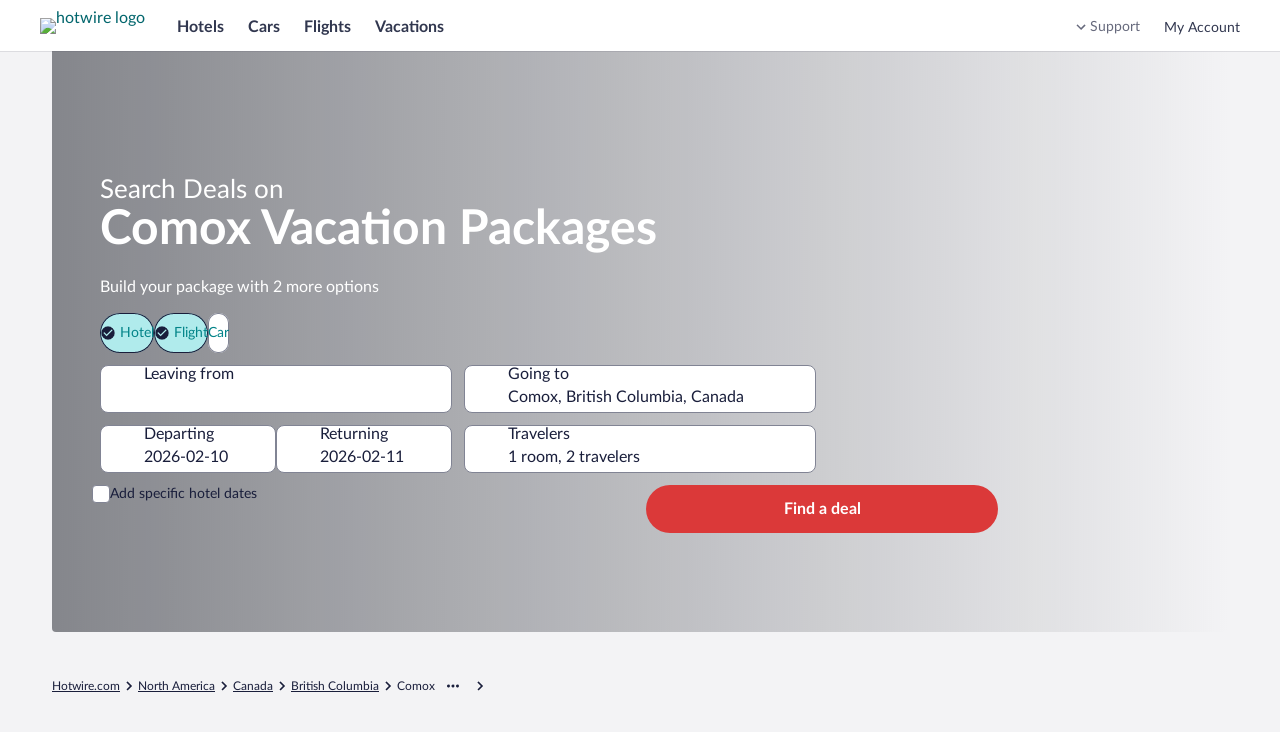

--- FILE ---
content_type: application/javascript
request_url: https://www.hotwire.com/PXljmU/0IJ/-SO/Y4lt3Q/3hihm0bJGO8p2Gw1NO/I0J6RQ/Ok16In/ZFT2MB
body_size: 171320
content:
(function(){if(typeof Array.prototype.entries!=='function'){Object.defineProperty(Array.prototype,'entries',{value:function(){var index=0;const array=this;return {next:function(){if(index<array.length){return {value:[index,array[index++]],done:false};}else{return {done:true};}},[Symbol.iterator]:function(){return this;}};},writable:true,configurable:true});}}());(function(){d6();nzq();V5q();var WN=function(mm,CZ){return mm<<CZ;};var vG=function(){return M6["Math"]["floor"](M6["Math"]["random"]()*100000+10000);};var LB=function(PB){return M6["Math"]["floor"](M6["Math"]["random"]()*PB["length"]);};var E5=function(RN,n0){return RN!=n0;};var Xk=function(){return M6["window"]["navigator"]["userAgent"]["replace"](/\\|"/g,'');};var hU=function vb(Hm,xN){'use strict';var Hw=vb;switch(Hm){case GR:{var lk=xN[O];Uw.push(PU);var NZ;return NZ=lk&&TN(d0(typeof EU()[jN(Zz)],jQ([],[][[]]))?EU()[jN(c2)](TG,hk,AN):EU()[jN(Wf)](WU,JF,Xb([])),typeof M6[EU()[jN(m5)](GG,qG,qw)])&&d0(lk[wm()[f0(ff)].apply(null,[Lf,MG])],M6[EU()[jN(m5)].call(null,GG,qG,OB)])&&Xw(lk,M6[d0(typeof EU()[jN(Sf)],'undefined')?EU()[jN(c2)].call(null,ZU,Dw,x4):EU()[jN(m5)].apply(null,[GG,qG,Lz])][m2()[d5(SU)].apply(null,[hQ,SU,Ir])])?Gm()[OU(xF)](dN,dk,wB,c2,xb,DB):typeof lk,Uw.pop(),NZ;}break;case EP:{return this;}break;case jL:{var hr=xN[O];var Yb=xN[lc];var vr=xN[fL];Uw.push(ww);try{var wU=Uw.length;var TQ=Xb(lc);var m0;return m0=V4(gV,[Gm()[OU(fB)].apply(null,[EF,Ur,ZB,KN,db,fB]),Xm()[M5(c2)](DB,KB,Cm,nf,Ub),d0(typeof EU()[jN(Er)],'undefined')?EU()[jN(c2)].call(null,Gf,kw,ff):EU()[jN(q4)].apply(null,[Ir,xF,Xb(Xb(SU))]),hr.call(Yb,vr)]),Uw.pop(),m0;}catch(cF){Uw.splice(PG(wU,ff),Infinity,ww);var QB;return QB=V4(gV,[Gm()[OU(fB)].call(null,fB,cz,Xb(Xb([])),KN,db,fB),m2()[d5(Lz)](P4,hB,TZ),EU()[jN(q4)].apply(null,[Ir,xF,Xb(SU)]),cF]),Uw.pop(),QB;}Uw.pop();}break;case z9:{var pN=xN[O];var X4=xN[lc];var fG=xN[fL];Uw.push(qm);pN[X4]=fG[m2()[d5(m5)](vU,wB,Lm)];Uw.pop();}break;case X:{return this;}break;case ML:{var gB=xN[O];var cZ=xN[lc];var VG=xN[fL];return gB[cZ]=VG;}break;case lH:{var Bm=xN[O];return typeof Bm;}break;case OR:{return this;}break;case KL:{var Pz=xN[O];Uw.push(Bf);var gZ;return gZ=V4(gV,[m2()[d5(Mf)](jU,dk,Pc),Pz]),Uw.pop(),gZ;}break;case GP:{var Or=xN[O];Uw.push(Gb);var w5=M6[d0(typeof Ax()[x5(zw)],'undefined')?Ax()[x5(fB)].call(null,dF,lU,kz,lU):Ax()[x5(c5)].apply(null,[pb,Jm,O6,Dw])](Or);var HZ=[];for(var jz in w5)HZ[wm()[f0(c5)](c5,t6)](jz);HZ[wm()[f0(Zr)](Jf,dL)]();var HN;return HN=function CB(){Uw.push(sB);for(;HZ[Ax()[x5(SU)](OB,YG,np,Ff)];){var Z5=HZ[EU()[jN(zw)].call(null,B8,fb,Ew)]();if(U5(Z5,w5)){var Rf;return CB[m2()[d5(m5)].apply(null,[vU,Lz,SH])]=Z5,CB[V0()[Z4(c2)](fB,g4,qp,dk,Q5,g5)]=Xb(ff),Uw.pop(),Rf=CB,Rf;}}CB[Xw(typeof V0()[Z4(Mz)],'undefined')?V0()[Z4(c2)](fB,cU,qp,Xb({}),Q5,GD):V0()[Z4(c5)](sQ,YQ,C4,V5,Oz,m5)]=Xb(Bg[x4]);var bE;return Uw.pop(),bE=CB,bE;},Uw.pop(),HN;}break;case gV:{Uw.push(wO);this[V0()[Z4(c2)](fB,AN,Mp,Xb(Xb([])),Q5,Xb(Xb(ff)))]=Xb(SU);var CE=this[Xw(typeof Ah()[nK(zw)],'undefined')?Ah()[nK(cU)](jq,Ft):Ah()[nK(xF)](QO,v7)][SU][Gm()[OU(ZB)](ZB,Uh,dM,VY,OH,OB)];if(d0(m2()[d5(Lz)].apply(null,[P4,Zg,T6]),CE[Gm()[OU(fB)](Ut,xW,Ub,KN,qC,fB)]))throw CE[d0(typeof EU()[jN(Lf)],jQ('',[][[]]))?EU()[jN(c2)].call(null,Sh,bW,II):EU()[jN(q4)].call(null,mx,xF,pO)];var kt;return kt=this[wm()[f0(Jf)](qw,d9)],Uw.pop(),kt;}break;case hv:{return this;}break;case nc:{var UK=xN[O];return typeof UK;}break;case wJ:{return this;}break;case rX:{var Fs;Uw.push(ME);return Fs=d0(typeof EU()[jN(Lf)],jQ('',[][[]]))?EU()[jN(c2)](q7,vW,dk):EU()[jN(Ss)](B9,TM,OB),Uw.pop(),Fs;}break;case WJ:{var wY=xN[O];Uw.push(Vs);var KO;return KO=wY&&TN(EU()[jN(Wf)](HE,JF,Mf),typeof M6[EU()[jN(m5)](Pj,qG,Xb({}))])&&d0(wY[Xw(typeof wm()[f0(YG)],jQ([],[][[]]))?wm()[f0(ff)](Lf,UW):wm()[f0(G1)].apply(null,[Q7,Q7])],M6[EU()[jN(m5)].call(null,Pj,qG,hB)])&&Xw(wY,M6[EU()[jN(m5)](Pj,qG,Xb(Xb({})))][m2()[d5(SU)](hQ,Xb({}),zs)])?Gm()[OU(xF)].call(null,II,Xb(Xb(ff)),Lf,c2,PK,DB):typeof wY,Uw.pop(),KO;}break;case Zq:{return this;}break;case lp:{var XY=xN[O];Uw.push(p1);var PY=M6[Ax()[x5(c5)].apply(null,[pb,wB,Cj,c2])](XY);var fK=[];for(var Kl in PY)fK[wm()[f0(c5)].call(null,c5,m8)](Kl);fK[d0(typeof wm()[f0(dN)],jQ([],[][[]]))?wm()[f0(G1)](zE,BE):wm()[f0(Zr)].call(null,Jf,xm)]();var Mn;return Mn=function Sn(){Uw.push(BW);for(;fK[Ax()[x5(SU)].apply(null,[OB,sj,Z0,Zz])];){var qY=fK[EU()[jN(zw)].apply(null,[ZE,fb,Xb({})])]();if(U5(qY,PY)){var Xl;return Sn[m2()[d5(m5)].apply(null,[vU,cU,lO])]=qY,Sn[V0()[Z4(c2)](fB,XW,E2,Jf,Q5,Xb(Xb([])))]=Xb(ff),Uw.pop(),Xl=Sn,Xl;}}Sn[V0()[Z4(c2)].apply(null,[fB,d1,E2,vY,Q5,dN])]=Xb(SU);var s2;return Uw.pop(),s2=Sn,s2;},Uw.pop(),Mn;}break;case Iq:{var Wl=xN[O];var H7=xN[lc];var DM=xN[fL];Uw.push(rl);try{var j2=Uw.length;var Ed=Xb(lc);var Dn;return Dn=V4(gV,[Gm()[OU(fB)].call(null,Jj,Kg,Uh,KN,TY,fB),Xm()[M5(c2)].call(null,DB,d1,Q1,nf,hQ),EU()[jN(q4)](gr,xF,Xb(Xb(ff))),Wl.call(H7,DM)]),Uw.pop(),Dn;}catch(qM){Uw.splice(PG(j2,ff),Infinity,rl);var K2;return K2=V4(gV,[Gm()[OU(fB)].call(null,g5,MK,Jm,KN,TY,fB),m2()[d5(Lz)].apply(null,[P4,It,AU]),EU()[jN(q4)].apply(null,[gr,xF,Ff]),qM]),Uw.pop(),K2;}Uw.pop();}break;case xP:{var SE;Uw.push(Wj);return SE=Xw(typeof EU()[jN(PD)],jQ([],[][[]]))?EU()[jN(Ss)](Z7,TM,lU):EU()[jN(c2)].apply(null,[jY,Mf,Xb({})]),Uw.pop(),SE;}break;case mP:{var gE=xN[O];Uw.push(kd);var sO;return sO=V4(gV,[m2()[d5(Mf)](jU,dl,mN),gE]),Uw.pop(),sO;}break;case cX:{Uw.push(rg);this[V0()[Z4(c2)](fB,Jf,Hn,Xb(SU),Q5,Xb(Xb(ff)))]=Xb(SU);var mh=this[Ah()[nK(cU)].call(null,sN,Ft)][SU][Gm()[OU(ZB)](sj,HK,pb,VY,EE,OB)];if(d0(Xw(typeof m2()[d5(lU)],jQ([],[][[]]))?m2()[d5(Lz)](P4,Xb(Xb({})),tb):m2()[d5(lh)].apply(null,[Id,kh,q7]),mh[Gm()[OU(fB)].call(null,qw,f7,OI,KN,zt,fB)]))throw mh[EU()[jN(q4)](gd,xF,dl)];var A1;return A1=this[wm()[f0(Jf)].call(null,qw,QW)],Uw.pop(),A1;}break;}};var GY=function(){KM=["\x61\x70\x70\x6c\x79","\x66\x72\x6f\x6d\x43\x68\x61\x72\x43\x6f\x64\x65","\x53\x74\x72\x69\x6e\x67","\x63\x68\x61\x72\x43\x6f\x64\x65\x41\x74"];};var bt=function(Zh,lM){return Zh<=lM;};var TN=function(Wn,SI){return Wn==SI;};var YO=function(Nh){return M6["unescape"](M6["encodeURIComponent"](Nh));};var pt=function(cI){if(cI===undefined||cI==null){return 0;}var Gn=cI["replace"](/[\w\s]/gi,'');return Gn["length"];};var LO=function(){return JM.apply(this,[rx,arguments]);};var Vr,tX,DU,D9,Br,H2,TX,QJ,rv,JX,QV,H9,Jw,Sm,mG,d9,G0,XC,Y0,Jc,dz,r0,wv,nk,m4,FC,kr,jF,Qp,c0,E0,lv,P2,OF,O5,pB,YU,B4,dU,Z9,GP,hw,v5,Ok,jx,rf,Ec,qq,Pc,rR,YB,l8,CH,n9,Uf,f8,Rz,p5,E4,X8,wk,T,S8,QF,zm,Z2,AJ,s5,j0,xQ,fV,gx,XL,nS,mv,Vz,Vk,D8,Zc,SV,kq,fz,S5,Xf,KH,Nx,D,Fb,FH,VN,B8,U8,pf,pX,mq,wJ,N5,C0,jf,Mx,Mm,Gc,NL,VL,V2,Bw,RB,IZ,qC,Yr,sw,Ym,CQ,XR,kZ,J4,f4,nb,wH,Rr,LF,xq,Jq,RC,kf,xU,AB,w4,NJ,QH,MU,wC,O0,Fz,PJ,Hb,xr,kV,dc,tx,DF,UR,nN,Bc,kb,ZH,Nk,Q9,QX,Lp,Qv,LU,Yf,t6,tf,KQ,YF,hG,nB,Nz,hv,gG,vN,vL,YJ,vB,mw,qb,WQ,pQ,EP,L8,Q0,r9,CF,kB,jb,Ek,TF,zr,xB,kH,T0,DG,x0,w6,Of,qU,Zv,BF,lw,g2,xH,VF,s4,KS,VP,ck,Yz,vp,qx,mQ,Kk,J0,BZ,zb,vF,N4,jq,O6,Pw,Ak,Ck,nJ,Ap,N,QR,dw,p2,q9,xm,kR,T2,X0,N0,MF,Km,jR,zV,xG,gp,VC,v6,XX,Wz,YZ,Jr,QG,D5,FX,mL,K6,SG,I5,lX,r2,VJ,Nb,qp,vz,k0,mB,gr,NB,gV,Rk,gR,AG,rr,fS,w,Xz,RR,PL,TR,Gk,Rm,x8,cr,Lk,Zf,dr,IP,jS,Yv,Om,rm,f6,Ep,hx,mR,L6,EX,Sz,tr,l5,GX,Ow,lF,Rx,Cf,Em,pR,sH,fQ,Zw,TL,F8,nU,J2,dB,bR,PP,fp,pH,Wb,rx,K9,lV,Qz,KG,SJ,tq,lQ,GQ,mZ,Ww,E6,jZ,If,DR,x9,dX,zZ,bJ,rq,pv,fP,vm,sb,r8,QQ,k4,YR,S4,bF,U9,rF,G5,gQ,S2,DC,TV,vQ,BQ,IQ,qX,QN,WZ,B9,hp,EB,fq,Pf,lL,AC,CS,kJ,FJ,CG,Xq,bq,z4,MN,FU,D0,t4,tV,YS,w0,nz,LX,lP,pP,JN,Pq,tJ,cf,hz,sz,vS,wS,GR,M2,tN,Jb,QS,s9,Qq,Df,gX,p4,HG,EZ,Qk,NQ,Uk,nr,pw,qf,jv,p0,Qb,t5,BG,Iw,wZ,mV,nZ,OQ,T9,Y8,KL,P9,vc,xc,C5,BN,zH,Am,Fv,PS,OH,dC,Vv,Db,tB,Vw,f2,JC,V8,AU,MZ,pG,Mv,IS,r4,Cr,IU,XJ,NS,kL,j4,pJ,Vc,vx,zf,Fc,hm,jk,Jz,XZ,jL,Aw,JJ,lB,wP,lr,U4,SQ,zG,z2,br,FF,k2,FQ,Pv,nw,Mk,CJ,PH,sG,fX,RZ,dG,GZ,QP,gF,FN,hL,WR,bz,Y5,gb,j9,kp,jB,rU,bH,UX,ZJ,cQ,xS,Zk,xV,dq,Pm,GN,HQ,UN,EG,Pk,N2,ON,sS,EN,Gz,RQ,wx,HF,hF,Yq,mX,vf,qc,ZF,CR,cX,nm,F4,GU,tb,nc,Pr,MC,Gr,hR,Gv,v8,VQ,M4,Y,WB,EV,V6,WS,kx,rG,NN,Aq,NU,gC,Zm,P,MB,T4,x2,dR,GB,FR,dL,IR,v0,Fw,xZ,fF,wF,W5,sZ,Cb,UU,wf,cw,tp,Kw,Sk,A8,Tw,Mp,M9,pm,MQ,jw,MP,QU,Hf,F2,WJ,df,tG,z8,R2,SZ,rQ,UZ,SB,zL,Kf,XV,zQ,L,R4,wQ,YN,sx,zP,H5,qk,gk,RV,Zb,w9,cG,Fk,FP,ZZ,b4,qz,HV,ZC,CP,Lb,NC,SN,SF,vk,Q2,Rb,cJ,lH,NF,YC,L5,qF,q0,X2,Yp,lf,Nc,zB,cc,DZ,B5,vJ,Vf,SH,Bq,Sb,mP,Tz,Lv,jJ,Yw,Fr,Q4,wb,tF,Jk,Vp,qB,I0,tU,I9,T5,HB,w2,AV,Bx,bf,NP,HP,bQ,Ik,Tk,jr,Mq,z0,PX,Bv,Wc,jp,kP,FB,JB,WV,mC,fm,kF,KF,Ez,lp,XB,tQ,DN,Lw,Nf,OX,Sr,qN,Wx,bN,X,m8,bw,zN,q6,JZ,GL,kX,M0,q,Nr,VZ,KU,O8,AS,Ef,Lq,ZN,kG,Dz,Rc,C2,Y4,OV,jc,ES,zk,Xr,LG,WP,Mw,lS,kQ,r5,qr,JP,Lx,p6,mU,G6,BU,OZ,XN,xP,pZ,cm,pz,km,bk,Qm,D4,z9,A4,BP,Dr,pk,W9,Lr,MH,qZ,q5,xC,FZ,LQ,G8,U0,VS,Kb,Kq,Fm,UQ,Tm,B0,F5,PQ,Rw,Wm,IJ,jC,JL,HC,Kz,RG,pU,NX,A0,Qf,lb,RF,H0,xL,bB,wc,Ox,rz,L9,Q,fZ,Cz,pF,mx,pq,l0,AF,U2,qQ,mF,ZQ,WG,nG,TB,W0,Bb,Ab,J5,ZG,sv,Yk,vR,OL,JU,hN,b9,hf,sU,lN,hZ,H4,mk,cP,bS,OR,Pp,nX,F0,HU,Az,K0,CU,zz,g0,pp,z5,kN,c6,tw,Cv,kS,mr,n4,IN,Wq,Ob,A5,XQ,tP,wp,zF,kU,Dk,L4,Lc,fk,Oc,mf,mz,IF,IG,xR,Ib,Hc,p9,vw,BL,Np,rb,wr,Cw,Dp,pC,nx,JG,Uz,Uv,OJ,Bp,fr,wN,q2,F9,sf,JQ,Gw,NG,Hp,fU,Vb,US,np,ZP,CL,Xc,bZ,Qx,YX,LL,zq,mJ,KC,Zq,OC,rk,vV,pr,Nm,Y9,Hk,BS,kv,B6,nQ,gz,T6,rw,fR,JH,rJ,Dm,OG,P0,bX,HH,GF,d4,Qw,Nw,vC,rL,BB,XU,rC,xx,rX,gm,tm,RU,Cq,DQ,xv,O4,L2,gJ,sF,K5,fN,J6,Af,dQ,Jv,kk,xk,XF,bV,cN,gw,tR,P5,AQ,b0,wR,XG,mb,hH,QC,l9,Fp,I4,gP,ML,WF,Bz,z6,Hr,hb,C9,bC,VB,NR,bv,dH,l4,gf,bU,AZ,xw,Mb,v4,jG,TU,CN,G2,Qr,rp,mN,cB,bb,lz,Kr,TS,LZ,m9,Z,PF,j5,KZ,UF,bm,nR,K8,R5,jm,n6,TC,Bk,sm,QL,rB,S,TH,fw,B2,R9,rN,nV,Ex,rZ,Hz,Vm,F6,gU,PR,Tb,Z0,Wr,LN,Tr,Wk,wL,lG,Ar,R0,lx,b6,xf,c4,cb,vZ,m6,VU,xz,K4,zU,UB,PN,PC,zc,Iz,Sw,b5,W4,dZ,tZ,Im,dV,vX,g8,RP,VX,C6,bc,nF,Um,EQ,Q8,bG,G4,sr,q8,xX,Eb,f5,Pb,QZ,wz,X5,dx,I,tC,lm,IB,Xv,lZ,L0,S0,sq,Mr,n5,sN,Tf,U6,tk,HX,k5,cp,gN,N6,UV,rP,wG,MV,UG,PZ;var I7=function BK(Gh,Dj){'use strict';var l2=BK;switch(Gh){case Vc:{var Eh=function(pD,bl){Uw.push(pj);if(Xb(jt)){for(var ct=SU;RE(ct,G7);++ct){if(RE(ct,Jm)||d0(ct,Mf)||d0(ct,Bg[fB])||d0(ct,xM)){O2[ct]=zd(Bg[Fl]);}else{O2[ct]=jt[d0(typeof Ax()[x5(TE)],jQ('',[][[]]))?Ax()[x5(fB)](Zj,Sf,tl,g4):Ax()[x5(SU)](OB,OB,pU,qG)];jt+=M6[d0(typeof m2()[d5(m5)],jQ([],[][[]]))?m2()[d5(lh)].apply(null,[q4,Xb(SU),Gd]):m2()[d5(c5)].call(null,Uh,dk,xB)][Xm()[M5(x4)].apply(null,[ZB,AK,Tl,Fd,Xb(SU)])](ct);}}}var dO=Ah()[nK(HK)].apply(null,[UY,vj]);for(var HI=Bg[x4];RE(HI,pD[Ax()[x5(SU)](OB,Xb(SU),pU,Xb(SU))]);HI++){var VO=pD[d0(typeof wm()[f0(DB)],jQ('',[][[]]))?wm()[f0(G1)](Et,Xn):wm()[f0(DB)](O7,zK)](HI);var QE=zO(lj(bl,xF),Bg[DB]);bl*=BJ[V0()[Z4(x4)](lh,FY,UO,V5,ID,d1)]();bl&=Bg[lh];bl+=BJ[Bt()[tE(SU)](Lf,c5,UO,ZB)]();bl&=BJ[Ah()[nK(Wf)](mz,Mf)]();var hD=O2[pD[wm()[f0(Et)].apply(null,[wB,tm])](HI)];if(d0(typeof VO[Ax()[x5(Ew)].apply(null,[RW,Fl,J0,DD])],EU()[jN(Wf)](Bf,JF,Xb([])))){var s7=VO[Ax()[x5(Ew)](RW,Xb(SU),J0,Zr)](SU);if(ps(s7,Jm)&&RE(s7,G7)){hD=O2[s7];}}if(ps(hD,BJ[Ah()[nK(Ut)].call(null,xn,xF)]())){var tY=tO(QE,jt[Ax()[x5(SU)].apply(null,[OB,Xb([]),pU,Xb([])])]);hD+=tY;hD%=jt[Ax()[x5(SU)].apply(null,[OB,dN,pU,fB])];VO=jt[hD];}dO+=VO;}var Yj;return Uw.pop(),Yj=dO,Yj;};var Ij=function(vg){var EM=[0x428a2f98,0x71374491,0xb5c0fbcf,0xe9b5dba5,0x3956c25b,0x59f111f1,0x923f82a4,0xab1c5ed5,0xd807aa98,0x12835b01,0x243185be,0x550c7dc3,0x72be5d74,0x80deb1fe,0x9bdc06a7,0xc19bf174,0xe49b69c1,0xefbe4786,0x0fc19dc6,0x240ca1cc,0x2de92c6f,0x4a7484aa,0x5cb0a9dc,0x76f988da,0x983e5152,0xa831c66d,0xb00327c8,0xbf597fc7,0xc6e00bf3,0xd5a79147,0x06ca6351,0x14292967,0x27b70a85,0x2e1b2138,0x4d2c6dfc,0x53380d13,0x650a7354,0x766a0abb,0x81c2c92e,0x92722c85,0xa2bfe8a1,0xa81a664b,0xc24b8b70,0xc76c51a3,0xd192e819,0xd6990624,0xf40e3585,0x106aa070,0x19a4c116,0x1e376c08,0x2748774c,0x34b0bcb5,0x391c0cb3,0x4ed8aa4a,0x5b9cca4f,0x682e6ff3,0x748f82ee,0x78a5636f,0x84c87814,0x8cc70208,0x90befffa,0xa4506ceb,0xbef9a3f7,0xc67178f2];var Vg=0x6a09e667;var Jl=0xbb67ae85;var f1=0x3c6ef372;var EY=0xa54ff53a;var Yl=0x510e527f;var Pd=0x9b05688c;var gD=0x1f83d9ab;var U1=0x5be0cd19;var pE=YO(vg);var FD=pE["length"]*8;pE+=M6["String"]["fromCharCode"](0x80);var Y1=pE["length"]/4+2;var NW=M6["Math"]["ceil"](Y1/16);var ZY=new (M6["Array"])(NW);for(var nE=0;nE<NW;nE++){ZY[nE]=new (M6["Array"])(16);for(var qD=0;qD<16;qD++){ZY[nE][qD]=pE["charCodeAt"](nE*64+qD*4)<<24|pE["charCodeAt"](nE*64+qD*4+1)<<16|pE["charCodeAt"](nE*64+qD*4+2)<<8|pE["charCodeAt"](nE*64+qD*4+3)<<0;}}var l1=FD/M6["Math"]["pow"](2,32);ZY[NW-1][14]=M6["Math"]["floor"](l1);ZY[NW-1][15]=FD;for(var dD=0;dD<NW;dD++){var BM=new (M6["Array"])(64);var SO=Vg;var OM=Jl;var GM=f1;var ng=EY;var Fj=Yl;var wj=Pd;var Bl=gD;var XK=U1;for(var j7=0;j7<64;j7++){var JE=void 0,js=void 0,ph=void 0,YK=void 0,NI=void 0,fj=void 0;if(j7<16)BM[j7]=ZY[dD][j7];else{JE=LI(BM[j7-15],7)^LI(BM[j7-15],18)^BM[j7-15]>>>3;js=LI(BM[j7-2],17)^LI(BM[j7-2],19)^BM[j7-2]>>>10;BM[j7]=BM[j7-16]+JE+BM[j7-7]+js;}js=LI(Fj,6)^LI(Fj,11)^LI(Fj,25);ph=Fj&wj^~Fj&Bl;YK=XK+js+ph+EM[j7]+BM[j7];JE=LI(SO,2)^LI(SO,13)^LI(SO,22);NI=SO&OM^SO&GM^OM&GM;fj=JE+NI;XK=Bl;Bl=wj;wj=Fj;Fj=ng+YK>>>0;ng=GM;GM=OM;OM=SO;SO=YK+fj>>>0;}Vg=Vg+SO;Jl=Jl+OM;f1=f1+GM;EY=EY+ng;Yl=Yl+Fj;Pd=Pd+wj;gD=gD+Bl;U1=U1+XK;}return [Vg>>24&0xff,Vg>>16&0xff,Vg>>8&0xff,Vg&0xff,Jl>>24&0xff,Jl>>16&0xff,Jl>>8&0xff,Jl&0xff,f1>>24&0xff,f1>>16&0xff,f1>>8&0xff,f1&0xff,EY>>24&0xff,EY>>16&0xff,EY>>8&0xff,EY&0xff,Yl>>24&0xff,Yl>>16&0xff,Yl>>8&0xff,Yl&0xff,Pd>>24&0xff,Pd>>16&0xff,Pd>>8&0xff,Pd&0xff,gD>>24&0xff,gD>>16&0xff,gD>>8&0xff,gD&0xff,U1>>24&0xff,U1>>16&0xff,U1>>8&0xff,U1&0xff];};var FK=function(){var xE=Xk();var wK=-1;if(xE["indexOf"]('Trident/7.0')>-1)wK=11;else if(xE["indexOf"]('Trident/6.0')>-1)wK=10;else if(xE["indexOf"]('Trident/5.0')>-1)wK=9;else wK=0;return wK>=9;};var M1=function(){var VE=Nj();var NY=M6["Object"]["prototype"]["hasOwnProperty"].call(M6["Navigator"]["prototype"],'mediaDevices');var kE=M6["Object"]["prototype"]["hasOwnProperty"].call(M6["Navigator"]["prototype"],'serviceWorker');var Ds=! !M6["window"]["browser"];var Cd=typeof M6["ServiceWorker"]==='function';var Y2=typeof M6["ServiceWorkerContainer"]==='function';var P1=typeof M6["frames"]["ServiceWorkerRegistration"]==='function';var Zt=M6["window"]["location"]&&M6["window"]["location"]["protocol"]==='http:';var Wh=VE&&(!NY||!kE||!Cd||!Ds||!Y2||!P1)&&!Zt;return Wh;};var Nj=function(){var kM=Xk();var FW=/(iPhone|iPad).*AppleWebKit(?!.*(Version|CriOS))/i["test"](kM);var pn=M6["navigator"]["platform"]==='MacIntel'&&M6["navigator"]["maxTouchPoints"]>1&&/(Safari)/["test"](kM)&&!M6["window"]["MSStream"]&&typeof M6["navigator"]["standalone"]!=='undefined';return FW||pn;};var rd=function(vI){var A7=M6["Math"]["floor"](M6["Math"]["random"]()*100000+10000);var sl=M6["String"](vI*A7);var XO=0;var Md=[];var Yd=sl["length"]>=18?true:false;while(Md["length"]<6){Md["push"](M6["parseInt"](sl["slice"](XO,XO+2),10));XO=Yd?XO+3:XO+2;}var YD=Rl(Md);return [A7,YD];};var KE=function(l7){if(l7===null||l7===undefined){return 0;}var Th=function n7(YM){return l7["toLowerCase"]()["includes"](YM["toLowerCase"]());};var Ih=0;(bY&&bY["fields"]||[])["some"](function(Ts){var Ml=Ts["type"];var ZO=Ts["labels"];if(ZO["some"](Th)){Ih=GE[Ml];if(Ts["extensions"]&&Ts["extensions"]["labels"]&&Ts["extensions"]["labels"]["some"](function(PO){return l7["toLowerCase"]()["includes"](PO["toLowerCase"]());})){Ih=GE[Ts["extensions"]["type"]];}return true;}return false;});return Ih;};var QI=function(gg){if(gg===undefined||gg==null){return false;}var Ns=function kl(Dt){return gg["toLowerCase"]()===Dt["toLowerCase"]();};return Ql["some"](Ns);};var OD=function(Qd){try{var Rg=new (M6["Set"])(M6["Object"]["values"](GE));return Qd["split"](';')["some"](function(P7){var Sl=P7["split"](',');var zh=M6["Number"](Sl[Sl["length"]-1]);return Rg["has"](zh);});}catch(gI){return false;}};var xj=function(Ct){var jO='';var Hh=0;if(Ct==null||M6["document"]["activeElement"]==null){return V4(gV,["elementFullId",jO,"elementIdType",Hh]);}var LW=['id','name','for','placeholder','aria-label','aria-labelledby'];LW["forEach"](function(hE){if(!Ct["hasAttribute"](hE)||jO!==''&&Hh!==0){return;}var C1=Ct["getAttribute"](hE);if(jO===''&&(C1!==null||C1!==undefined)){jO=C1;}if(Hh===0){Hh=KE(C1);}});return V4(gV,["elementFullId",jO,"elementIdType",Hh]);};var jh=function(Fh){var Os;if(Fh==null){Os=M6["document"]["activeElement"];}else Os=Fh;if(M6["document"]["activeElement"]==null)return -1;var Fg=Os["getAttribute"]('name');if(Fg==null){var ZI=Os["getAttribute"]('id');if(ZI==null)return -1;else return xd(ZI);}return xd(Fg);};var xl=function(hY){var cW=-1;var Ps=[];if(! !hY&&typeof hY==='string'&&hY["length"]>0){var xt=hY["split"](';');if(xt["length"]>1&&xt[xt["length"]-1]===''){xt["pop"]();}cW=M6["Math"]["floor"](M6["Math"]["random"]()*xt["length"]);var BO=xt[cW]["split"](',');for(var dh in BO){if(!M6["isNaN"](BO[dh])&&!M6["isNaN"](M6["parseInt"](BO[dh],10))){Ps["push"](BO[dh]);}}}else{var ZW=M6["String"](ws(1,5));var HY='1';var GW=M6["String"](ws(20,70));var kn=M6["String"](ws(100,300));var I2=M6["String"](ws(100,300));Ps=[ZW,HY,GW,kn,I2];}return [cW,Ps];};var sh=function(fW,dK){var CD=typeof fW==='string'&&fW["length"]>0;var qj=!M6["isNaN"](dK)&&(M6["Number"](dK)===-1||bh()<M6["Number"](dK));if(!(CD&&qj)){return false;}var Qn='^([a-fA-F0-9]{31,32})$';return fW["search"](Qn)!==-1;};var gn=function(B1,LM,CM){var qW;do{qW=ln(lp,[B1,LM]);}while(d0(tO(qW,CM),SU));return qW;};var st=function(mY){var mO=Nj(mY);Uw.push(j1);var cs=M6[Ax()[x5(c5)](pb,Et,cw,Ew)][m2()[d5(SU)](hQ,HO,kk)][EU()[jN(Ew)].call(null,nU,q4,Jj)].call(M6[Ah()[nK(vY)](YZ,Kt)][m2()[d5(SU)](hQ,IM,kk)],d0(typeof wm()[f0(m5)],'undefined')?wm()[f0(G1)](kD,Ej):wm()[f0(AN)](D7,nk));var CK=M6[Ax()[x5(c5)].call(null,pb,HO,cw,Ff)][m2()[d5(SU)](hQ,V5,kk)][EU()[jN(Ew)].apply(null,[nU,q4,Dw])].call(M6[Ah()[nK(vY)].call(null,YZ,Kt)][Xw(typeof m2()[d5(c2)],'undefined')?m2()[d5(SU)](hQ,Zz,kk):m2()[d5(lh)].apply(null,[gt,dk,Wd])],EU()[jN(Zr)](jB,TE,Xb(Xb(ff))));var MO=Xb(Xb(M6[wm()[f0(OB)](g4,XG)][wm()[f0(d1)](G1,Pr)]));var jl=d0(typeof M6[EU()[jN(Jf)].call(null,LQ,Rs,zw)],EU()[jN(Wf)](G2,JF,YG));var HW=d0(typeof M6[Xw(typeof Xm()[M5(x4)],'undefined')?Xm()[M5(mE)].apply(null,[Zg,pO,jB,qG,Xb(Xb(ff))]):Xm()[M5(ff)].apply(null,[CI,Gg,nd,FO,fB])],EU()[jN(Wf)].call(null,G2,JF,Xb(ff)));var sM=d0(typeof M6[Xw(typeof m2()[d5(SU)],'undefined')?m2()[d5(DD)](DK,Xb(Xb([])),nQ):m2()[d5(lh)].call(null,EF,YG,lt)][V0()[Z4(Ut)](HO,q4,jB,AN,Lh,qG)],EU()[jN(Wf)](G2,JF,J7));var Vh=M6[wm()[f0(OB)](g4,XG)][d0(typeof m2()[d5(HK)],jQ([],[][[]]))?m2()[d5(lh)].call(null,m1,Fl,U7):m2()[d5(hQ)](cj,qw,Tf)]&&d0(M6[wm()[f0(OB)](g4,XG)][m2()[d5(hQ)].call(null,cj,zg,Tf)][Ax()[x5(cU)](OO,sj,DU,vY)],Bt()[tE(DB)](Vs,Fl,S0,pO));var ZM=mO&&(Xb(cs)||Xb(CK)||Xb(jl)||Xb(MO)||Xb(HW)||Xb(sM))&&Xb(Vh);var qO;return Uw.pop(),qO=ZM,qO;};var rD=function(xI){Uw.push(wn);var q1;return q1=Bd()[wm()[f0(KB)](Us,Nm)](function JI(IY){Uw.push(KD);while(ff)switch(IY[Xw(typeof Ah()[nK(TE)],jQ([],[][[]]))?Ah()[nK(xW)](BI,AK):Ah()[nK(xF)](nt,Wj)]=IY[d0(typeof Ax()[x5(Lz)],jQ('',[][[]]))?Ax()[x5(fB)].call(null,kK,Xb(Xb({})),YY,Xb(Xb({}))):Ax()[x5(Uj)](b7,G1,JW,xW)]){case Bg[x4]:if(U5(Ah()[nK(Uh)].apply(null,[kD,xs]),M6[Ah()[nK(Jj)].apply(null,[kd,Vs])])){IY[Ax()[x5(Uj)].call(null,b7,Lf,JW,lh)]=HK;break;}{var Al;return Al=IY[Ah()[nK(pb)](W2,p1)](d0(typeof m2()[d5(cz)],'undefined')?m2()[d5(lh)](r7,AK,YI):m2()[d5(pb)].call(null,Bj,DD,DO),null),Uw.pop(),Al;}case HK:{var Is;return Is=IY[d0(typeof Ah()[nK(wB)],'undefined')?Ah()[nK(xF)](gY,bg):Ah()[nK(pb)](W2,p1)](Xw(typeof m2()[d5(YG)],'undefined')?m2()[d5(pb)](Bj,YE,DO):m2()[d5(lh)].apply(null,[XE,Lz,vd]),M6[Ah()[nK(Jj)].apply(null,[kd,Vs])][Ah()[nK(Uh)](kD,xs)][Ax()[x5(PD)](M7,g5,OH,Vs)](xI)),Uw.pop(),Is;}case x4:case Xw(typeof Ah()[nK(d1)],jQ([],[][[]]))?Ah()[nK(Ss)].apply(null,[Tj,GD]):Ah()[nK(xF)](N7,gK):{var Nd;return Nd=IY[Xm()[M5(ZB)].call(null,fB,g4,AE,cY,DB)](),Uw.pop(),Nd;}}Uw.pop();},null,null,null,M6[EU()[jN(xW)].call(null,mj,J7,Xb(SU))]),Uw.pop(),q1;};var b1=function(){if(Xb([])){}else if(Xb([])){}else if(Xb({})){}else if(Xb(Xb(O))){}else if(Xb(Xb(lc))){return function Dh(){Uw.push(DK);var mt=Xk();var L1=Ah()[nK(HK)].apply(null,[Ig,vj]);var Zl=[];for(var bO=SU;RE(bO,Fl);bO++){var GK=LB(mt);Zl[wm()[f0(c5)](c5,IU)](GK);L1=jQ(L1,mt[GK]);}var gh=[L1,Zl];var wM;return wM=gh[Ax()[x5(Wf)].call(null,YE,Jf,cM,Xb(Xb(ff)))](EU()[jN(Uh)](T1,M7,HK)),Uw.pop(),wM;};}else{}};var bM=function(){Uw.push(hd);try{var SW=Uw.length;var VI=Xb(Xb(O));var FI=Yt();var Pt=md()[Ax()[x5(Mf)].apply(null,[x4,It,LE,dM])](new (M6[Xm()[M5(m5)](DB,fB,sK,Ch,Xb([]))])(Ah()[nK(zw)](H2,kh),m2()[d5(zg)](JF,Xb(Xb({})),Jt)),EU()[jN(Jj)](p7,c5,Xb(ff)));var kg=Yt();var hg=PG(kg,FI);var Dd;return Dd=V4(gV,[m2()[d5(KB)].call(null,Er,EF,LE),Pt,Ah()[nK(Kg)](Oh,RW),hg]),Uw.pop(),Dd;}catch(z7){Uw.splice(PG(SW,ff),Infinity,hd);var gs;return Uw.pop(),gs={},gs;}Uw.pop();};var md=function(){Uw.push(VY);var hK=M6[wm()[f0(RW)](VY,zl)][Xm()[M5(sj)](OB,m5,sE,KN,c5)]?M6[wm()[f0(RW)](VY,zl)][Xm()[M5(sj)](OB,Kg,sE,KN,Mz)]:zd(ff);var Jn=M6[wm()[f0(RW)](VY,zl)][EU()[jN(Kg)](wE,Ch,Xb(Xb(ff)))]?M6[wm()[f0(RW)](VY,zl)][EU()[jN(Kg)].call(null,wE,Ch,Xb({}))]:zd(ff);var XD=M6[Ah()[nK(Jj)].call(null,Cs,Vs)][wm()[f0(Ub)](hj,C7)]?M6[Ah()[nK(Jj)](Cs,Vs)][wm()[f0(Ub)].apply(null,[hj,C7])]:zd(ff);var NM=M6[Ah()[nK(Jj)](Cs,Vs)][Bt()[tE(xF)](dg,c2,VM,TE)]?M6[Ah()[nK(Jj)].call(null,Cs,Vs)][Bt()[tE(xF)](dg,c2,VM,Vs)]():zd(ff);var pW=M6[Ah()[nK(Jj)].apply(null,[Cs,Vs])][V0()[Z4(Et)].call(null,OB,Jj,rE,AK,PE,Zr)]?M6[Xw(typeof Ah()[nK(fB)],'undefined')?Ah()[nK(Jj)](Cs,Vs):Ah()[nK(xF)](lE,rY)][V0()[Z4(Et)].call(null,OB,It,rE,AN,PE,dN)]:zd(ff);var UD=zd(ff);var B7=[Ah()[nK(HK)].call(null,TK,vj),UD,wm()[f0(GD)](EF,hv),ln(T9,[]),ln(jx,[]),ln(wP,[]),ln(hL,[]),ln(p9,[]),ln(n9,[]),hK,Jn,XD,NM,pW];var Nt;return Nt=B7[d0(typeof Ax()[x5(AK)],'undefined')?Ax()[x5(fB)](Mj,Xb(Xb([])),dd,dM):Ax()[x5(Wf)].call(null,YE,Xb(SU),Dg,Xb([]))](EU()[jN(Zg)](nh,PD,Xb(SU))),Uw.pop(),Nt;};var lI=function(){Uw.push(UE);var Pl;return Pl=Xj(TX,[M6[wm()[f0(OB)].apply(null,[g4,Wz])]]),Uw.pop(),Pl;};var kI=function(){Uw.push(Ln);var V1=[WE,D2];var ds=SY(Ls);if(Xw(ds,Xb({}))){try{var RD=Uw.length;var KI=Xb([]);var Ad=M6[m2()[d5(Ub)](St,Xb([]),Xs)](ds)[Gm()[OU(HK)](Lf,g5,YQ,fE,XE,Fl)](Xw(typeof Ah()[nK(YQ)],jQ('',[][[]]))?Ah()[nK(Dw)](k4,ff):Ah()[nK(xF)].call(null,Td,St));if(ps(Ad[Ax()[x5(SU)](OB,m5,Ik,x4)],Bg[FY])){var gM=M6[m2()[d5(OB)].apply(null,[El,Xb(ff),hm])](Ad[HK],OB);gM=M6[Ax()[x5(wB)](BY,Xb({}),tl,Jf)](gM)?WE:gM;V1[SU]=gM;}}catch(Ol){Uw.splice(PG(RD,ff),Infinity,Ln);}}var An;return Uw.pop(),An=V1,An;};var vO=function(){var AM=[zd(ff),zd(ff)];Uw.push(TD);var kO=SY(RK);if(Xw(kO,Xb({}))){try{var hI=Uw.length;var En=Xb([]);var Un=M6[Xw(typeof m2()[d5(sj)],jQ('',[][[]]))?m2()[d5(Ub)](St,UW,bZ):m2()[d5(lh)](tD,Xb(SU),nn)](kO)[Gm()[OU(HK)](Jm,dM,dN,fE,mZ,Fl)](d0(typeof Ah()[nK(Wf)],jQ([],[][[]]))?Ah()[nK(xF)](YY,K7):Ah()[nK(Dw)](q0,ff));if(ps(Un[Ax()[x5(SU)](OB,ZB,xQ,Fl)],fB)){var tt=M6[m2()[d5(OB)](El,Gt,mr)](Un[ff],OB);var Ks=M6[d0(typeof m2()[d5(EF)],jQ([],[][[]]))?m2()[d5(lh)](cl,DD,FM):m2()[d5(OB)](El,Xb(Xb(SU)),mr)](Un[x4],Bg[jd]);tt=M6[Ax()[x5(wB)](BY,Xb(ff),kk,Mf)](tt)?zd(Bg[Fl]):tt;Ks=M6[Ax()[x5(wB)](BY,UW,kk,dM)](Ks)?zd(ff):Ks;AM=[Ks,tt];}}catch(F1){Uw.splice(PG(hI,ff),Infinity,TD);}}var zn;return Uw.pop(),zn=AM,zn;};var Xt=function(){Uw.push(Od);var NE=Ah()[nK(HK)](pI,vj);var OE=SY(RK);if(OE){try{var kj=Uw.length;var W7=Xb(lc);var ND=M6[m2()[d5(Ub)](St,Zg,tZ)](OE)[Gm()[OU(HK)].call(null,lU,OB,Ft,fE,E1,Fl)](Ah()[nK(Dw)](Yf,ff));NE=ND[SU];}catch(SD){Uw.splice(PG(kj,ff),Infinity,Od);}}var Wt;return Uw.pop(),Wt=NE,Wt;};var dI=function(){var Zs=SY(RK);Uw.push(mg);if(Zs){try{var IE=Uw.length;var jn=Xb({});var Ag=M6[m2()[d5(Ub)](St,Mz,nd)](Zs)[Gm()[OU(HK)](pO,YQ,AN,fE,BI,Fl)](Ah()[nK(Dw)](wl,ff));if(ps(Ag[Ax()[x5(SU)](OB,c2,GN,pb)],xF)){var RO=M6[m2()[d5(OB)](El,zg,fr)](Ag[BJ[d0(typeof Ah()[nK(Zz)],jQ([],[][[]]))?Ah()[nK(xF)](CW,Kh):Ah()[nK(Lf)].call(null,fg,HK)]()],OB);var JY;return JY=M6[d0(typeof Ax()[x5(Et)],'undefined')?Ax()[x5(fB)].apply(null,[PW,pO,tI,Lz]):Ax()[x5(wB)](BY,mE,Vj,VY)](RO)||d0(RO,zd(ff))?zd(Bg[Fl]):RO,Uw.pop(),JY;}}catch(rK){Uw.splice(PG(IE,ff),Infinity,mg);var qI;return Uw.pop(),qI=zd(ff),qI;}}var ZD;return Uw.pop(),ZD=zd(ff),ZD;};var Oj=function(){var X7=SY(RK);Uw.push(GI);if(X7){try{var xg=Uw.length;var Ot=Xb(lc);var fd=M6[m2()[d5(Ub)](St,Ut,Jb)](X7)[Gm()[OU(HK)](vY,dF,Ft,fE,Lj,Fl)](Ah()[nK(Dw)].apply(null,[Ox,ff]));if(d0(fd[d0(typeof Ax()[x5(wB)],'undefined')?Ax()[x5(fB)].apply(null,[QK,zw,Wg,Ub]):Ax()[x5(SU)].apply(null,[OB,g4,U2,V5])],xF)){var Ng;return Uw.pop(),Ng=fd[DB],Ng;}}catch(hn){Uw.splice(PG(xg,ff),Infinity,GI);var Ul;return Uw.pop(),Ul=null,Ul;}}var bI;return Uw.pop(),bI=null,bI;};var F7=function(rt,Nn){Uw.push(hj);for(var R7=SU;RE(R7,Nn[Xw(typeof Ax()[x5(Wf)],jQ([],[][[]]))?Ax()[x5(SU)].call(null,OB,Xb({}),IU,hQ):Ax()[x5(fB)](rs,G1,Tn,dN)]);R7++){var JD=Nn[R7];JD[d0(typeof EU()[jN(Ss)],jQ('',[][[]]))?EU()[jN(c2)](g5,Fn,Gg):EU()[jN(ZB)].call(null,fO,ls,ff)]=JD[d0(typeof EU()[jN(Jj)],jQ([],[][[]]))?EU()[jN(c2)](Pg,cO,Xb(Xb(SU))):EU()[jN(ZB)](fO,ls,Lf)]||Xb({});JD[Ah()[nK(mE)](hk,Bs)]=Xb(Xb(lc));if(U5(m2()[d5(m5)](vU,Xb(SU),cg),JD))JD[m2()[d5(sj)](d1,pb,Lt)]=Xb(Xb([]));M6[Ax()[x5(c5)](pb,Wf,xY,YG)][EU()[jN(OB)](Qt,m5,dl)](rt,S1(JD[m2()[d5(Er)].call(null,L7,OI,mg)]),JD);}Uw.pop();};var Qg=function(FE,sD,Ph){Uw.push(XI);if(sD)F7(FE[m2()[d5(SU)].apply(null,[hQ,Xb(SU),r5])],sD);if(Ph)F7(FE,Ph);M6[Ax()[x5(c5)](pb,Ff,Fz,DD)][EU()[jN(OB)](TD,m5,PD)](FE,m2()[d5(SU)](hQ,pO,r5),V4(gV,[Xw(typeof m2()[d5(c2)],jQ([],[][[]]))?m2()[d5(sj)](d1,Jf,q2):m2()[d5(lh)](Ug,xF,qt),Xb({})]));var Bh;return Uw.pop(),Bh=FE,Bh;};var S1=function(In){Uw.push(ql);var Aj=Cl(In,V0()[Z4(HK)](DB,q4,WI,vY,SK,Xb(ff)));var mn;return mn=TN(Gm()[OU(xF)](hQ,Jf,J7,c2,WI,DB),Vt(Aj))?Aj:M6[m2()[d5(c5)].apply(null,[Uh,FY,KZ])](Aj),Uw.pop(),mn;};var Cl=function(pK,qE){Uw.push(Rh);if(E5(V0()[Z4(SU)](DB,AK,IK,II,SM,Zr),Vt(pK))||Xb(pK)){var ks;return Uw.pop(),ks=pK,ks;}var vt=pK[M6[d0(typeof EU()[jN(TE)],jQ([],[][[]]))?EU()[jN(c2)].call(null,nh,CO,hB):EU()[jN(m5)](jK,qG,Wf)][EU()[jN(Ur)].call(null,Zd,mI,hs)]];if(Xw(WO(SU),vt)){var qn=vt.call(pK,qE||(Xw(typeof EU()[jN(Ew)],'undefined')?EU()[jN(mE)].apply(null,[N1,Kt,Dw]):EU()[jN(c2)](x1,MK,UW)));if(E5(V0()[Z4(SU)].call(null,DB,YE,IK,OI,SM,DD),Vt(qn))){var AI;return Uw.pop(),AI=qn,AI;}throw new (M6[d0(typeof Gm()[OU(sj)],jQ(Ah()[nK(HK)].call(null,On,vj),[][[]]))?Gm()[OU(OB)](DD,It,Xb({}),ft,WM,w1):Gm()[OU(SU)](wB,Xb(SU),Xb(Xb({})),QK,Yg,c5)])(EU()[jN(Ft)](vh,fD,Kg));}var KK;return KK=(d0(V0()[Z4(HK)].apply(null,[DB,AN,Mj,x4,SK,Sf]),qE)?M6[m2()[d5(c5)](Uh,c2,tk)]:M6[Xw(typeof Xm()[M5(Zg)],jQ([],[][[]]))?Xm()[M5(DB)](DB,PD,W1,xD,Dw):Xm()[M5(ff)].apply(null,[tK,EF,jD,KY,xM])])(pK),Uw.pop(),KK;};var V7=function(rO){if(Xb(rO)){fI=IM;c7=hj;Qj=HO;dj=Ut;bj=Ut;A2=Ut;wh=Ut;k1=Ut;vD=Ut;}};var Nl=function(){Uw.push(Xd);K1=Ah()[nK(HK)](nI,vj);xK=SU;Rt=SU;EK=Bg[x4];bs=d0(typeof Ah()[nK(Ew)],'undefined')?Ah()[nK(xF)](gj,dN):Ah()[nK(HK)].apply(null,[nI,vj]);wg=Bg[x4];jg=SU;vK=SU;Vd=Ah()[nK(HK)](nI,vj);Ys=SU;rW=SU;Uw.pop();Zn=SU;nl=SU;Il=SU;Hl=SU;};var ml=function(){Uw.push(MI);DE=SU;fY=Ah()[nK(HK)](TO,vj);At={};Gj=Ah()[nK(HK)](TO,vj);Jh=SU;Uw.pop();lD=SU;};var sY=function(wd,I1,VK){Uw.push(C4);try{var cD=Uw.length;var ld=Xb([]);var hh=Bg[x4];var pg=Xb(Xb(O));if(Xw(I1,ff)&&ps(Rt,Qj)){if(Xb(T7[Bt()[tE(m5)].call(null,rE,Wf,JO,TE)])){pg=Xb(Xb({}));T7[Bt()[tE(m5)](rE,Wf,JO,HK)]=Xb(Xb({}));}var DY;return DY=V4(gV,[Xw(typeof Ax()[x5(G1)],'undefined')?Ax()[x5(GD)](m5,Xb([]),sN,KB):Ax()[x5(fB)](KB,Lz,Ig,Mf),hh,Ah()[nK(Sf)].apply(null,[Mw,Jm]),pg,wm()[f0(dk)](qG,WD),xK]),Uw.pop(),DY;}if(d0(I1,ff)&&RE(xK,c7)||Xw(I1,ff)&&RE(Rt,Qj)){var R1=wd?wd:M6[wm()[f0(OB)].apply(null,[g4,MF])][Ah()[nK(g5)].apply(null,[tf,lU])];var UI=zd(ff);var x7=zd(ff);if(R1&&R1[Bt()[tE(mE)](tn,Fl,WK,XW)]&&R1[d0(typeof Ah()[nK(KB)],jQ('',[][[]]))?Ah()[nK(xF)].apply(null,[UW,qd]):Ah()[nK(dF)](Cf,V5)]){UI=M6[Xw(typeof Ah()[nK(dF)],jQ([],[][[]]))?Ah()[nK(x4)](VF,Kd):Ah()[nK(xF)](VD,nj)][Bt()[tE(Fl)](bn,Fl,Pn,DD)](R1[Bt()[tE(mE)](tn,Fl,WK,xF)]);x7=M6[Ah()[nK(x4)](VF,Kd)][Bt()[tE(Fl)].call(null,bn,Fl,Pn,J7)](R1[Xw(typeof Ah()[nK(c5)],'undefined')?Ah()[nK(dF)](Cf,V5):Ah()[nK(xF)].call(null,qs,QM)]);}else if(R1&&R1[EU()[jN(dN)](lf,Vs,dN)]&&R1[EU()[jN(Dw)](ss,IM,Xb(SU))]){UI=M6[Ah()[nK(x4)].call(null,VF,Kd)][Bt()[tE(Fl)].call(null,bn,Fl,Pn,TE)](R1[EU()[jN(dN)](lf,Vs,f7)]);x7=M6[Ah()[nK(x4)].call(null,VF,Kd)][Xw(typeof Bt()[tE(HK)],jQ(Ah()[nK(HK)].call(null,Hd,vj),[][[]]))?Bt()[tE(Fl)].apply(null,[bn,Fl,Pn,dN]):Bt()[tE(Wf)](Xh,zD,BD,XW)](R1[EU()[jN(Dw)](ss,IM,xW)]);}var O1=R1[Bt()[tE(sj)].apply(null,[wD,c5,Sd,zg])];if(TN(O1,null))O1=R1[d0(typeof Xm()[M5(Ut)],'undefined')?Xm()[M5(ff)](qg,XW,n2,TI,hB):Xm()[M5(TE)].call(null,DB,J7,Sd,Eg,KB)];var TW=jh(O1);hh=PG(Yt(),VK);var LD=Ah()[nK(HK)].call(null,Hd,vj)[Xm()[M5(lh)].call(null,DB,lU,Q7,kY,dk)](nl,Ax()[x5(Zr)].apply(null,[d1,Xb([]),EI,Jf]))[Xm()[M5(lh)](DB,Jm,Q7,kY,KB)](I1,Ax()[x5(Zr)].call(null,d1,x4,EI,AK))[Xm()[M5(lh)].call(null,DB,Kg,Q7,kY,vY)](hh,Ax()[x5(Zr)].call(null,d1,Lf,EI,Xb(Xb(ff))))[Xm()[M5(lh)](DB,Sf,Q7,kY,x4)](UI,Ax()[x5(Zr)].call(null,d1,jd,EI,Ut))[Xm()[M5(lh)](DB,OB,Q7,kY,Xb(SU))](x7);if(Xw(I1,ff)){LD=Ah()[nK(HK)](Hd,vj)[Xm()[M5(lh)].apply(null,[DB,HO,Q7,kY,pb])](LD,Ax()[x5(Zr)](d1,Xb(Xb(SU)),EI,Xb(Xb(SU))))[Xm()[M5(lh)](DB,hs,Q7,kY,TE)](TW);var lY=E5(typeof R1[Ax()[x5(Er)].apply(null,[jU,MK,CF,Ew])],Xw(typeof Ax()[x5(c2)],'undefined')?Ax()[x5(ZB)].call(null,f7,Xb(SU),rn,pb):Ax()[x5(fB)](Hs,Xb([]),dY,XW))?R1[Ax()[x5(Er)].apply(null,[jU,Xb([]),CF,m5])]:R1[V0()[Z4(FY)](DB,xF,JO,Sf,jM,hs)];if(E5(lY,null)&&Xw(lY,BJ[Xw(typeof Ah()[nK(SU)],'undefined')?Ah()[nK(dk)](UM,QD):Ah()[nK(xF)](AD,fh)]()))LD=Ah()[nK(HK)](Hd,vj)[Xm()[M5(lh)].apply(null,[DB,AN,Q7,kY,zw])](LD,Ax()[x5(Zr)](d1,IM,EI,Dw))[d0(typeof Xm()[M5(mE)],jQ([],[][[]]))?Xm()[M5(ff)](dE,c2,dn,sg,Xb({})):Xm()[M5(lh)].call(null,DB,UW,Q7,kY,Gg)](lY);}if(E5(typeof R1[EU()[jN(g4)].call(null,tf,Uh,lU)],d0(typeof Ax()[x5(cz)],jQ([],[][[]]))?Ax()[x5(fB)](C4,fB,Jd,xM):Ax()[x5(ZB)].apply(null,[f7,KB,rn,Ff]))&&d0(R1[EU()[jN(g4)](tf,Uh,KB)],Xb({})))LD=Ah()[nK(HK)](Hd,vj)[Xm()[M5(lh)].call(null,DB,YG,Q7,kY,AN)](LD,Ah()[nK(Gt)](cn,Zr));LD=Ah()[nK(HK)](Hd,vj)[Xm()[M5(lh)](DB,Mz,Q7,kY,m5)](LD,EU()[jN(Zg)](vE,PD,Xb({})));EK=jQ(jQ(jQ(jQ(jQ(EK,nl),I1),hh),UI),x7);K1=jQ(K1,LD);}if(d0(I1,ff))xK++;else Rt++;nl++;var Yh;return Yh=V4(gV,[Ax()[x5(GD)](m5,cz,sN,Xb(Xb(ff))),hh,Ah()[nK(Sf)](Mw,Jm),pg,Xw(typeof wm()[f0(Jf)],jQ([],[][[]]))?wm()[f0(dk)](qG,WD):wm()[f0(G1)](zD,vY),xK]),Uw.pop(),Yh;}catch(pM){Uw.splice(PG(cD,ff),Infinity,C4);}Uw.pop();};var RI=function(c1,nM,ht){Uw.push(hl);try{var Ud=Uw.length;var jE=Xb({});var mD=c1?c1:M6[wm()[f0(OB)].apply(null,[g4,W0])][Ah()[nK(g5)](B4,lU)];var Sg=SU;var Rd=zd(Bg[Fl]);var sd=ff;var DI=Xb(Xb(O));if(ps(Jh,fI)){if(Xb(T7[Bt()[tE(m5)](rE,Wf,WK,Dw)])){DI=Xb(Xb({}));T7[Xw(typeof Bt()[tE(DB)],'undefined')?Bt()[tE(m5)](rE,Wf,WK,YE):Bt()[tE(Wf)](zW,Lm,p1,Uj)]=Xb(Xb({}));}var k7;return k7=V4(gV,[Xw(typeof Ax()[x5(Lf)],'undefined')?Ax()[x5(GD)].apply(null,[m5,xW,D5,J7]):Ax()[x5(fB)](Bn,J7,GD,FY),Sg,EU()[jN(Lf)](S5,Jj,HK),Rd,Ah()[nK(Sf)].call(null,Q2,Jm),DI]),Uw.pop(),k7;}if(RE(Jh,fI)&&mD&&Xw(mD[d0(typeof V0()[Z4(qw)],jQ(Xw(typeof Ah()[nK(DB)],jQ('',[][[]]))?Ah()[nK(HK)](Kj,vj):Ah()[nK(xF)].call(null,lh,Jg),[][[]]))?V0()[Z4(c5)](jd,Fd,sI,m5,Oh,EF):V0()[Z4(jd)].apply(null,[lh,Ub,XM,zw,UW,xW])],undefined)){Rd=mD[V0()[Z4(jd)](lh,Zg,XM,Jj,UW,RW)];var mM=mD[Ax()[x5(dl)](El,dF,QQ,Xb(Xb([])))];var Gs=mD[Ah()[nK(Vs)](EB,fs)]?ff:Bg[x4];var RM=mD[wm()[f0(Sf)](Kd,IO)]?ff:SU;var PM=mD[Xw(typeof m2()[d5(lh)],jQ('',[][[]]))?m2()[d5(XW)].apply(null,[mE,ZB,Ll]):m2()[d5(lh)](Js,Fl,hQ)]?ff:SU;var Sj=mD[Ah()[nK(Fd)](EO,m5)]?ff:BJ[Ah()[nK(Ut)](Ws,xF)]();var CY=jQ(jQ(jQ(bK(Gs,xF),bK(RM,fB)),bK(PM,HK)),Sj);Sg=PG(Yt(),ht);var ll=jh(null);var jj=Bg[x4];if(mM&&Rd){if(Xw(mM,SU)&&Xw(Rd,Bg[x4])&&Xw(mM,Rd))Rd=zd(ff);else Rd=Xw(Rd,SU)?Rd:mM;}if(d0(RM,SU)&&d0(PM,SU)&&d0(Sj,Bg[x4])&&vl(Rd,Jm)){if(d0(nM,x4)&&ps(Rd,Bg[m5])&&bt(Rd,zI))Rd=zd(HK);else if(ps(Rd,wB)&&bt(Rd,DD))Rd=zd(Bg[Uj]);else if(ps(Rd,TM)&&bt(Rd,BJ[Ax()[x5(f7)].apply(null,[YG,EF,hM,pO])]()))Rd=zd(fB);else Rd=zd(HK);}if(Xw(ll,Hg)){MM=SU;Hg=ll;}else MM=jQ(MM,ff);var NK=m7(Rd);if(d0(NK,SU)){var Rj=Ah()[nK(HK)].apply(null,[Kj,vj])[Xw(typeof Xm()[M5(Wf)],jQ([],[][[]]))?Xm()[M5(lh)](DB,jd,xb,kY,kh):Xm()[M5(ff)](sn,XW,bn,lg,PD)](Jh,Ax()[x5(Zr)](d1,pb,bd,zw))[Xm()[M5(lh)].apply(null,[DB,m5,xb,kY,Dw])](nM,Ax()[x5(Zr)].call(null,d1,Kg,bd,hB))[Xm()[M5(lh)].call(null,DB,dk,xb,kY,Mf)](Sg,Ax()[x5(Zr)].apply(null,[d1,Xb({}),bd,vY]))[Xm()[M5(lh)](DB,Uh,xb,kY,PD)](Rd,Ax()[x5(Zr)].call(null,d1,J7,bd,GD))[Xm()[M5(lh)].call(null,DB,dN,xb,kY,vY)](jj,Ax()[x5(Zr)].call(null,d1,KB,bd,V5))[Xm()[M5(lh)].call(null,DB,dN,xb,kY,xW)](CY,Xw(typeof Ax()[x5(dF)],'undefined')?Ax()[x5(Zr)].apply(null,[d1,f7,bd,m5]):Ax()[x5(fB)].apply(null,[ZK,MK,Q7,YQ]))[Xm()[M5(lh)](DB,dk,xb,kY,zg)](ll);if(Xw(typeof mD[EU()[jN(g4)](B4,Uh,Ub)],Ax()[x5(ZB)](f7,It,JK,Xb([])))&&d0(mD[EU()[jN(g4)].apply(null,[B4,Uh,hB])],Xb(Xb(O))))Rj=Ah()[nK(HK)](Kj,vj)[Xm()[M5(lh)].call(null,DB,mE,xb,kY,kh)](Rj,V0()[Z4(Cn)](HK,m5,Wj,dl,nY,zw));Rj=Ah()[nK(HK)].call(null,Kj,vj)[Xm()[M5(lh)].apply(null,[DB,Uh,xb,kY,AN])](Rj,EU()[jN(Zg)](ZU,PD,YQ));Gj=jQ(Gj,Rj);lD=jQ(jQ(jQ(jQ(jQ(jQ(lD,Jh),nM),Sg),Rd),CY),ll);}else sd=SU;}if(sd&&mD&&mD[V0()[Z4(jd)](lh,J7,XM,J7,UW,Zr)]){Jh++;}var rj;return rj=V4(gV,[Ax()[x5(GD)](m5,Xb({}),D5,Xb([])),Sg,EU()[jN(Lf)].apply(null,[S5,Jj,Ft]),Rd,Ah()[nK(Sf)](Q2,Jm),DI]),Uw.pop(),rj;}catch(MY){Uw.splice(PG(Ud,ff),Infinity,hl);}Uw.pop();};var J1=function(tj,Gl,Rn,th,HM){Uw.push(X1);try{var mW=Uw.length;var g1=Xb({});var Mg=Xb(Xb(O));var Vn=SU;var Lg=wm()[f0(x4)].call(null,Kn,NG);var Dl=Rn;var hO=th;if(d0(Gl,ff)&&RE(Ys,A2)||Xw(Gl,ff)&&RE(rW,wh)){var H1=tj?tj:M6[Xw(typeof wm()[f0(f7)],jQ([],[][[]]))?wm()[f0(OB)](g4,PQ):wm()[f0(G1)](rY,jK)][Ah()[nK(g5)](Lw,lU)];var Y7=zd(ff),vs=zd(ff);if(H1&&H1[Xw(typeof Bt()[tE(ZB)],jQ(Ah()[nK(HK)](MD,vj),[][[]]))?Bt()[tE(mE)].call(null,tn,Fl,wI,FY):Bt()[tE(Wf)].call(null,OY,vM,ED,Et)]&&H1[Ah()[nK(dF)].apply(null,[DQ,V5])]){Y7=M6[Ah()[nK(x4)](S,Kd)][Bt()[tE(Fl)].apply(null,[bn,Fl,AO,Uh])](H1[Bt()[tE(mE)].call(null,tn,Fl,wI,vY)]);vs=M6[Ah()[nK(x4)](S,Kd)][Bt()[tE(Fl)].call(null,bn,Fl,AO,Uj)](H1[Ah()[nK(dF)].apply(null,[DQ,V5])]);}else if(H1&&H1[d0(typeof EU()[jN(Lf)],'undefined')?EU()[jN(c2)](Cj,PD,Xb(ff)):EU()[jN(dN)](YF,Vs,Xb(Xb({})))]&&H1[EU()[jN(Dw)](pr,IM,lh)]){Y7=M6[Ah()[nK(x4)](S,Kd)][Xw(typeof Bt()[tE(DB)],jQ([],[][[]]))?Bt()[tE(Fl)](bn,Fl,AO,XW):Bt()[tE(Wf)](Mh,Bn,Es,dM)](H1[EU()[jN(dN)](YF,Vs,Zr)]);vs=M6[Ah()[nK(x4)].call(null,S,Kd)][Bt()[tE(Fl)].call(null,bn,Fl,AO,f7)](H1[EU()[jN(Dw)].apply(null,[pr,IM,Jf])]);}else if(H1&&H1[Xw(typeof EU()[jN(Ff)],jQ('',[][[]]))?EU()[jN(V5)](E0,XW,Gg):EU()[jN(c2)](w7,Qh,f7)]&&d0(mK(H1[EU()[jN(V5)](E0,XW,Ew)]),Xw(typeof V0()[Z4(cz)],'undefined')?V0()[Z4(SU)](DB,ff,Tg,Mf,SM,g5):V0()[Z4(c5)](Ff,EF,RY,Fl,vn,Sf))){if(vl(H1[EU()[jN(V5)](E0,XW,II)][Ax()[x5(SU)](OB,Xb(ff),n4,Xb({}))],SU)){var E7=H1[EU()[jN(V5)].apply(null,[E0,XW,DD])][SU];if(E7&&E7[Bt()[tE(mE)](tn,Fl,wI,Kg)]&&E7[Ah()[nK(dF)].call(null,DQ,V5)]){Y7=M6[Ah()[nK(x4)](S,Kd)][Bt()[tE(Fl)].call(null,bn,Fl,AO,Lz)](E7[Bt()[tE(mE)].call(null,tn,Fl,wI,Kg)]);vs=M6[Ah()[nK(x4)].call(null,S,Kd)][Bt()[tE(Fl)].call(null,bn,Fl,AO,c2)](E7[Ah()[nK(dF)].apply(null,[DQ,V5])]);}else if(E7&&E7[EU()[jN(dN)].call(null,YF,Vs,It)]&&E7[EU()[jN(Dw)](pr,IM,It)]){Y7=M6[Ah()[nK(x4)](S,Kd)][d0(typeof Bt()[tE(Ut)],jQ([],[][[]]))?Bt()[tE(Wf)].call(null,WD,Zz,Xg,PD):Bt()[tE(Fl)](bn,Fl,AO,qG)](E7[EU()[jN(dN)].call(null,YF,Vs,It)]);vs=M6[Ah()[nK(x4)](S,Kd)][Xw(typeof Bt()[tE(SU)],'undefined')?Bt()[tE(Fl)](bn,Fl,AO,It):Bt()[tE(Wf)](rh,NO,qh,kh)](E7[EU()[jN(Dw)].apply(null,[pr,IM,Xb(ff)])]);}Lg=m2()[d5(HK)](dM,Xb([]),dZ);}else{Mg=Xb(Xb([]));}}if(Xb(Mg)){Vn=PG(Yt(),HM);var zY=Ah()[nK(HK)].call(null,MD,vj)[Xm()[M5(lh)].apply(null,[DB,Zg,rI,kY,J7])](Hl,d0(typeof Ax()[x5(Er)],'undefined')?Ax()[x5(fB)](Ms,Xb([]),Q5,EF):Ax()[x5(Zr)].apply(null,[d1,Xb({}),bm,c5]))[Xw(typeof Xm()[M5(m5)],jQ(Ah()[nK(HK)](MD,vj),[][[]]))?Xm()[M5(lh)].apply(null,[DB,OI,rI,kY,kh]):Xm()[M5(ff)](xF,Zg,cO,GO,kh)](Gl,d0(typeof Ax()[x5(Mz)],'undefined')?Ax()[x5(fB)].call(null,x4,Kg,sI,AK):Ax()[x5(Zr)](d1,Et,bm,pb))[Xm()[M5(lh)](DB,xM,rI,kY,Xb(ff))](Vn,Ax()[x5(Zr)](d1,FY,bm,c2))[Xm()[M5(lh)](DB,qw,rI,kY,m5)](Y7,Ax()[x5(Zr)](d1,DD,bm,dk))[d0(typeof Xm()[M5(Et)],jQ([],[][[]]))?Xm()[M5(ff)](Ht,pO,sE,xh,MK):Xm()[M5(lh)].call(null,DB,c5,rI,kY,dF)](vs,Ax()[x5(Zr)](d1,YG,bm,hs))[Xm()[M5(lh)].call(null,DB,sj,rI,kY,Xb(Xb({})))](Lg);if(E5(typeof H1[EU()[jN(g4)](Lw,Uh,g4)],Ax()[x5(ZB)].apply(null,[f7,fB,m8,dk]))&&d0(H1[EU()[jN(g4)](Lw,Uh,J7)],Xb(Xb(O))))zY=Ah()[nK(HK)](MD,vj)[Xm()[M5(lh)].call(null,DB,zg,rI,kY,Gt)](zY,Xw(typeof V0()[Z4(EF)],jQ(d0(typeof Ah()[nK(DB)],jQ([],[][[]]))?Ah()[nK(xF)](Sf,tg):Ah()[nK(HK)](MD,vj),[][[]]))?V0()[Z4(Cn)](HK,Dw,qK,dN,nY,Uj):V0()[Z4(c5)](Zj,Ss,UE,xF,fl,Ut));Vd=Ah()[nK(HK)].call(null,MD,vj)[Xm()[M5(lh)].apply(null,[DB,lh,rI,kY,m5])](jQ(Vd,zY),EU()[jN(Zg)].call(null,Mr,PD,f7));Zn=jQ(jQ(jQ(jQ(jQ(Zn,Hl),Gl),Vn),Y7),vs);if(d0(Gl,ff))Ys++;else rW++;Hl++;Dl=SU;hO=SU;}}var zM;return zM=V4(gV,[Ax()[x5(GD)].call(null,m5,Jm,dZ,Kt),Vn,d0(typeof Gm()[OU(TE)],jQ([],[][[]]))?Gm()[OU(OB)](dM,ZB,Lf,gO,WY,HD):Gm()[OU(TE)].call(null,g4,Xb(Xb([])),MK,LY,QY,mE),Dl,Gm()[OU(G1)].apply(null,[Ft,FY,AN,As,QY,mE]),hO,EU()[jN(J7)].call(null,SH,Us,Mf),Mg]),Uw.pop(),zM;}catch(OK){Uw.splice(PG(mW,ff),Infinity,X1);}Uw.pop();};var D1=function(n1,Hj,LK){Uw.push(Yn);try{var Tt=Uw.length;var fM=Xb([]);var t7=SU;var nD=Xb([]);if(d0(Hj,ff)&&RE(wg,dj)||Xw(Hj,ff)&&RE(jg,bj)){var zj=n1?n1:M6[wm()[f0(OB)](g4,JB)][Xw(typeof Ah()[nK(zw)],jQ([],[][[]]))?Ah()[nK(g5)](dZ,lU):Ah()[nK(xF)](tM,Gg)];if(zj&&Xw(zj[m2()[d5(YQ)].call(null,Rs,Jj,Ld)],Xw(typeof Ah()[nK(m5)],jQ([],[][[]]))?Ah()[nK(lU)](XC,Es):Ah()[nK(xF)](lK,gl))){nD=Xb(O);var Qs=zd(Bg[Fl]);var r1=zd(BJ[Ah()[nK(dk)](WZ,QD)]());if(zj&&zj[Bt()[tE(mE)](tn,Fl,nO,MK)]&&zj[Ah()[nK(dF)](bU,V5)]){Qs=M6[d0(typeof Ah()[nK(YG)],jQ('',[][[]]))?Ah()[nK(xF)](Jf,d7):Ah()[nK(x4)](gf,Kd)][Bt()[tE(Fl)](bn,Fl,cK,II)](zj[Bt()[tE(mE)].apply(null,[tn,Fl,nO,pb])]);r1=M6[Ah()[nK(x4)].call(null,gf,Kd)][Bt()[tE(Fl)].apply(null,[bn,Fl,cK,Ew])](zj[Ah()[nK(dF)].call(null,bU,V5)]);}else if(zj&&zj[d0(typeof EU()[jN(Uh)],jQ([],[][[]]))?EU()[jN(c2)](VW,Vl,Xb([])):EU()[jN(dN)].apply(null,[PZ,Vs,Xb(Xb(SU))])]&&zj[EU()[jN(Dw)](Mp,IM,Xb(Xb({})))]){Qs=M6[Ah()[nK(x4)](gf,Kd)][Bt()[tE(Fl)](bn,Fl,cK,Jf)](zj[EU()[jN(dN)](PZ,Vs,cU)]);r1=M6[Xw(typeof Ah()[nK(DD)],jQ('',[][[]]))?Ah()[nK(x4)](gf,Kd):Ah()[nK(xF)].call(null,jI,rM)][Bt()[tE(Fl)](bn,Fl,cK,cz)](zj[d0(typeof EU()[jN(J7)],'undefined')?EU()[jN(c2)](Og,Ug,Xb(SU)):EU()[jN(Dw)](Mp,IM,Xb({}))]);}t7=PG(Yt(),LK);var AY=Ah()[nK(HK)].apply(null,[ms,vj])[Xm()[M5(lh)](DB,VY,Mt,kY,Er)](Il,Ax()[x5(Zr)](d1,Lz,Cg,Uj))[Xm()[M5(lh)].apply(null,[DB,d1,Mt,kY,V5])](Hj,Ax()[x5(Zr)].call(null,d1,Xb([]),Cg,Et))[Xm()[M5(lh)](DB,V5,Mt,kY,pO)](t7,Ax()[x5(Zr)](d1,zg,Cg,AK))[Xm()[M5(lh)].call(null,DB,EF,Mt,kY,Jm)](Qs,Ax()[x5(Zr)].apply(null,[d1,FY,Cg,Xb(SU)]))[Xw(typeof Xm()[M5(FY)],'undefined')?Xm()[M5(lh)].apply(null,[DB,Kt,Mt,kY,cz]):Xm()[M5(ff)](xO,Fl,g7,cE,FY)](r1);if(Xw(typeof zj[Xw(typeof EU()[jN(Uh)],jQ('',[][[]]))?EU()[jN(g4)](dZ,Uh,Ft):EU()[jN(c2)](wt,rg,xF)],Ax()[x5(ZB)](f7,XW,Z1,mE))&&d0(zj[EU()[jN(g4)](dZ,Uh,Lf)],Xb([])))AY=Ah()[nK(HK)].apply(null,[ms,vj])[Xm()[M5(lh)](DB,zg,Mt,kY,qG)](AY,V0()[Z4(Cn)].apply(null,[HK,Zr,pY,Gg,nY,Xb(Xb({}))]));vK=jQ(jQ(jQ(jQ(jQ(vK,Il),Hj),t7),Qs),r1);bs=(Xw(typeof Ah()[nK(Mz)],jQ('',[][[]]))?Ah()[nK(HK)](ms,vj):Ah()[nK(xF)].call(null,bD,w1))[Xm()[M5(lh)].call(null,DB,Ft,Mt,kY,mE)](jQ(bs,AY),EU()[jN(Zg)].call(null,Id,PD,g4));if(d0(Hj,ff))wg++;else jg++;}}if(d0(Hj,ff))wg++;else jg++;Il++;var S7;return S7=V4(gV,[Ax()[x5(GD)].apply(null,[m5,Xb(Xb(SU)),X5,Kt]),t7,m2()[d5(Ur)].apply(null,[JCX,SU,fPX]),nD]),Uw.pop(),S7;}catch(R9X){Uw.splice(PG(Tt,ff),Infinity,Yn);}Uw.pop();};var mVX=function(B6X,cXX,j6X){Uw.push(T1);try{var LcX=Uw.length;var LPX=Xb(Xb(O));var lRX=SU;var BcX=Xb(lc);if(ps(DE,k1)){if(Xb(T7[Bt()[tE(m5)](rE,Wf,X3,sj)])){BcX=Xb(Xb({}));T7[Bt()[tE(m5)](rE,Wf,X3,hB)]=Xb(O);}var I3;return I3=V4(gV,[Ax()[x5(GD)](m5,Xb(SU),SH,zw),lRX,Ah()[nK(Sf)].call(null,QN,Jm),BcX]),Uw.pop(),I3;}var E6X=B6X?B6X:M6[wm()[f0(OB)](g4,hZ)][d0(typeof Ah()[nK(ZB)],jQ('',[][[]]))?Ah()[nK(xF)].apply(null,[DW,MSX]):Ah()[nK(g5)](tB,lU)];var pA=E6X[Bt()[tE(sj)].apply(null,[wD,c5,YXX,KB])];if(TN(pA,null))pA=E6X[Xm()[M5(TE)](DB,UW,YXX,Eg,hs)];var jW=QI(pA[d0(typeof Gm()[OU(TE)],jQ([],[][[]]))?Gm()[OU(OB)].apply(null,[dk,Xb({}),vY,QK,Gf,YY]):Gm()[OU(fB)].apply(null,[Fd,Xb(Xb(ff)),Xb(ff),KN,YXX,fB])]);var DPX=Xw(UA[Ax()[x5(MK)].apply(null,[Fd,Ff,hz,g5])](B6X&&B6X[Gm()[OU(fB)].call(null,pb,dF,zg,KN,YXX,fB)]),zd(Bg[Fl]));if(Xb(jW)&&Xb(DPX)){var jcX;return jcX=V4(gV,[Ax()[x5(GD)](m5,hQ,SH,Zg),lRX,Xw(typeof Ah()[nK(DB)],jQ([],[][[]]))?Ah()[nK(Sf)].call(null,QN,Jm):Ah()[nK(xF)].apply(null,[bd,N9X]),BcX]),Uw.pop(),jcX;}var mRX=jh(pA);var UPX=Ah()[nK(HK)].call(null,dCX,vj);var xvX=d0(typeof Ah()[nK(c5)],'undefined')?Ah()[nK(xF)].apply(null,[ss,Ch]):Ah()[nK(HK)](dCX,vj);var M8X=d0(typeof Ah()[nK(dN)],jQ('',[][[]]))?Ah()[nK(xF)].apply(null,[tD,Jt]):Ah()[nK(HK)](dCX,vj);var cqX=Xw(typeof Ah()[nK(Sf)],'undefined')?Ah()[nK(HK)].apply(null,[dCX,vj]):Ah()[nK(xF)](gHX,ql);if(d0(cXX,Fl)){UPX=E6X[Xw(typeof Gm()[OU(HO)],'undefined')?Gm()[OU(Ut)].apply(null,[kh,Xb(SU),c2,hQ,lHX,DB]):Gm()[OU(OB)](Lf,xM,Ff,Q7,pvX,WK)];xvX=E6X[d0(typeof wm()[f0(AN)],jQ('',[][[]]))?wm()[f0(G1)](CHX,WPX):wm()[f0(g5)](M7,rN)];M8X=E6X[m2()[d5(Ft)](O6X,Xb(Xb(ff)),VF)];cqX=E6X[Ax()[x5(XW)](Uh,YG,LRX,sj)];}lRX=PG(Yt(),j6X);var GRX=Ah()[nK(HK)](dCX,vj)[Xw(typeof Xm()[M5(c5)],jQ([],[][[]]))?Xm()[M5(lh)](DB,ZB,hJX,kY,Vs):Xm()[M5(ff)].call(null,IA,vY,tXX,kh,Lz)](DE,Ax()[x5(Zr)].call(null,d1,HK,MD,Gg))[Xw(typeof Xm()[M5(x4)],jQ(Ah()[nK(HK)](dCX,vj),[][[]]))?Xm()[M5(lh)](DB,MK,hJX,kY,ff):Xm()[M5(ff)](WPX,m5,TpX,dM,Xb(SU))](cXX,d0(typeof Ax()[x5(Lz)],'undefined')?Ax()[x5(fB)](vA,MK,SXX,hB):Ax()[x5(Zr)].call(null,d1,pO,MD,kh))[Xm()[M5(lh)](DB,RW,hJX,kY,Er)](UPX,Ax()[x5(Zr)](d1,Ss,MD,Xb(ff)))[d0(typeof Xm()[M5(c5)],'undefined')?Xm()[M5(ff)](sHX,dF,tXX,MPX,jd):Xm()[M5(lh)](DB,pO,hJX,kY,Cn)](xvX,Ax()[x5(Zr)](d1,Xb({}),MD,Ft))[Xm()[M5(lh)](DB,TE,hJX,kY,Mf)](M8X,Ax()[x5(Zr)](d1,c5,MD,g4))[Xm()[M5(lh)](DB,dF,hJX,kY,YE)](cqX,Ax()[x5(Zr)].apply(null,[d1,vY,MD,c2]))[Xm()[M5(lh)].call(null,DB,It,hJX,kY,IM)](lRX,Ax()[x5(Zr)](d1,Ur,MD,Kg))[Xm()[M5(lh)](DB,Ub,hJX,kY,Xb(Xb({})))](mRX);fY=Ah()[nK(HK)](dCX,vj)[Xm()[M5(lh)](DB,hQ,hJX,kY,XW)](jQ(fY,GRX),EU()[jN(Zg)](FZ,PD,DB));DE++;var QCX;return QCX=V4(gV,[Ax()[x5(GD)](m5,Xb([]),SH,IM),lRX,Ah()[nK(Sf)].apply(null,[QN,Jm]),BcX]),Uw.pop(),QCX;}catch(L6X){Uw.splice(PG(LcX,ff),Infinity,T1);}Uw.pop();};var R3=function(gqX,qTX){Uw.push(XqX);try{var LCX=Uw.length;var OSX=Xb([]);var YVX=Bg[x4];var RpX=Xb({});if(ps(M6[Ax()[x5(c5)](pb,xF,ZPX,II)][Ah()[nK(zg)].apply(null,[dCX,ZB])](At)[Ax()[x5(SU)].call(null,OB,Xb(ff),lZ,VY)],vD)){var PcX;return PcX=V4(gV,[Ax()[x5(GD)](m5,Xb(SU),Nf,Cn),YVX,Ah()[nK(Sf)](BZ,Jm),RpX]),Uw.pop(),PcX;}var q6X=gqX?gqX:M6[wm()[f0(OB)].call(null,g4,jf)][Ah()[nK(g5)](hz,lU)];var URX=q6X[Bt()[tE(sj)](wD,c5,CSX,Gt)];if(TN(URX,null))URX=q6X[d0(typeof Xm()[M5(Ut)],jQ([],[][[]]))?Xm()[M5(ff)](bn,II,XRX,mXX,II):Xm()[M5(TE)].apply(null,[DB,Lz,CSX,Eg,RW])];if(URX[Xm()[M5(G1)](lh,II,CSX,fTX,lU)]&&Xw(URX[Xm()[M5(G1)](lh,xW,CSX,fTX,fB)][Ah()[nK(VY)](L9X,El)](),Ah()[nK(hs)].call(null,SB,OB))){var dHX;return dHX=V4(gV,[Ax()[x5(GD)](m5,jd,Nf,TE),YVX,Ah()[nK(Sf)].call(null,BZ,Jm),RpX]),Uw.pop(),dHX;}var LXX=xj(URX);var WRX=LXX[Ax()[x5(YQ)](Kg,VY,D4,zw)];var PA=LXX[Ax()[x5(Ur)](HO,Sf,Dk,fB)];var kXX=jh(URX);var DA=SU;var PqX=SU;var CqX=SU;var WJX=SU;if(Xw(PA,Bg[ff])&&Xw(PA,Ew)){DA=d0(URX[m2()[d5(m5)].apply(null,[vU,OI,JpX])],undefined)?SU:URX[m2()[d5(m5)].apply(null,[vU,Xb(ff),JpX])][Ax()[x5(SU)].apply(null,[OB,Xb(Xb({})),lZ,Dw])];PqX=pt(URX[m2()[d5(m5)].call(null,vU,Ur,JpX)]);CqX=cVX(URX[m2()[d5(m5)].apply(null,[vU,xM,JpX])]);WJX=E3(URX[m2()[d5(m5)](vU,Gg,JpX)]);}if(PA){if(Xb(H8X[PA])){H8X[PA]=WRX;}else if(Xw(H8X[PA],WRX)){PA=GE[V0()[Z4(DB)](Fl,G1,fSX,pO,xF,Xb(Xb(SU)))];}}YVX=PG(Yt(),qTX);if(URX[m2()[d5(m5)](vU,J7,JpX)]&&URX[m2()[d5(m5)].apply(null,[vU,c2,JpX])][Ax()[x5(SU)](OB,Jj,lZ,mE)]){At[WRX]=V4(gV,[Xw(typeof Ah()[nK(Ur)],jQ('',[][[]]))?Ah()[nK(hB)](gG,pb):Ah()[nK(xF)](nSX,NA),kXX,EU()[jN(dk)](nd,AK,Sf),WRX,EU()[jN(Sf)].call(null,BU,St,II),DA,Xw(typeof Ah()[nK(dN)],jQ([],[][[]]))?Ah()[nK(Kt)].apply(null,[Ck,jd]):Ah()[nK(xF)].call(null,nqX,bd),PqX,wm()[f0(dF)](Mf,W9X),CqX,Ax()[x5(Ft)](dk,kh,Km,Xb(ff)),WJX,Ax()[x5(GD)](m5,Uj,Nf,wB),YVX,m2()[d5(Zz)](Us,Cn,x1),PA]);}else{delete At[WRX];}var gTX;return gTX=V4(gV,[Ax()[x5(GD)](m5,xM,Nf,DB),YVX,Ah()[nK(Sf)](BZ,Jm),RpX]),Uw.pop(),gTX;}catch(N3){Uw.splice(PG(LCX,ff),Infinity,XqX);}Uw.pop();};var LpX=function(){return [lD,EK,Zn,vK];};var kVX=function(){return [Jh,nl,Hl,Il];};var bSX=function(){Uw.push(p1);var k6X=M6[Xw(typeof Ax()[x5(DB)],jQ([],[][[]]))?Ax()[x5(c5)].call(null,pb,hB,Cj,sj):Ax()[x5(fB)](N1,HO,bD,J7)][m2()[d5(PD)](wB,TE,wpX)](At)[Ax()[x5(Zz)](c5,UW,DTX,OI)](function(vRX,sCX){return Xj.apply(this,[mP,arguments]);},Ah()[nK(HK)].call(null,bn,vj));var VvX;return Uw.pop(),VvX=[Gj,K1,Vd,bs,fY,k6X],VvX;};var m7=function(BRX){Uw.push(HHX);var t3=M6[d0(typeof Ah()[nK(MK)],'undefined')?Ah()[nK(xF)](A8X,Q5):Ah()[nK(Fl)].call(null,Nf,sj)][Ah()[nK(pO)](SHX,J7)];if(TN(M6[Ah()[nK(Fl)](Nf,sj)][Ah()[nK(pO)](SHX,J7)],null)){var SA;return Uw.pop(),SA=SU,SA;}var l6X=t3[m2()[d5(dN)](AK,xM,SZ)](Gm()[OU(fB)](zw,Xb(Xb([])),Xb([]),KN,x1,fB));var OcX=TN(l6X,null)?zd(ff):FA(l6X);if(d0(OcX,Bg[Fl])&&vl(MM,Bg[Ff])&&d0(BRX,zd(HK))){var h8X;return Uw.pop(),h8X=ff,h8X;}else{var qXX;return Uw.pop(),qXX=SU,qXX;}Uw.pop();};var d9X=function(m9X){var HTX=Xb(lc);var x8X=WE;var dW=D2;var c6X=SU;var kHX=ff;Uw.push(wPX);var l8X=Xj(Lq,[]);var bJX=Xb(lc);var ORX=SY(Ls);if(m9X||ORX){var xpX;return xpX=V4(gV,[Ah()[nK(zg)].apply(null,[BU,ZB]),kI(),Ah()[nK(Et)](RB,mE),ORX||l8X,d0(typeof Ah()[nK(Ur)],jQ('',[][[]]))?Ah()[nK(xF)].apply(null,[pCX,QVX]):Ah()[nK(IM)](kD,JF),HTX,Ah()[nK(kh)](F0,qG),bJX]),Uw.pop(),xpX;}if(Xj(JV,[])){var hXX=M6[wm()[f0(OB)].call(null,g4,Fm)][EU()[jN(dl)].call(null,bX,A8X,AK)][d0(typeof Bt()[tE(cz)],'undefined')?Bt()[tE(Wf)](GCX,U8X,QA,RW):Bt()[tE(Ew)].call(null,jd,lh,OCX,VY)](jQ(YRX,z8X));var wSX=M6[wm()[f0(OB)](g4,Fm)][EU()[jN(dl)].call(null,bX,A8X,Xb(ff))][Bt()[tE(Ew)](jd,lh,OCX,fB)](jQ(YRX,U3));var JvX=M6[wm()[f0(OB)].call(null,g4,Fm)][EU()[jN(dl)].apply(null,[bX,A8X,Kt])][Bt()[tE(Ew)](jd,lh,OCX,RW)](jQ(YRX,DSX));if(Xb(hXX)&&Xb(wSX)&&Xb(JvX)){bJX=Xb(Xb(lc));var UvX;return UvX=V4(gV,[d0(typeof Ah()[nK(Mz)],'undefined')?Ah()[nK(xF)](MK,HD):Ah()[nK(zg)](BU,ZB),[x8X,dW],Ah()[nK(Et)](RB,mE),l8X,Ah()[nK(IM)](kD,JF),HTX,Ah()[nK(kh)](F0,qG),bJX]),Uw.pop(),UvX;}else{if(hXX&&Xw(hXX[Ax()[x5(MK)](Fd,Sf,Zw,Uh)](Ah()[nK(Dw)](Vm,ff)),zd(ff))&&Xb(M6[Ax()[x5(wB)].apply(null,[BY,OB,Uz,Xb(Xb(SU))])](M6[m2()[d5(OB)](El,cU,IQ)](hXX[Gm()[OU(HK)].call(null,g5,kh,G1,fE,HSX,Fl)](Ah()[nK(Dw)](Vm,ff))[SU],OB)))&&Xb(M6[Ax()[x5(wB)](BY,hB,Uz,Ew)](M6[m2()[d5(OB)](El,Ew,IQ)](hXX[d0(typeof Gm()[OU(SU)],jQ(Ah()[nK(HK)](ZqX,vj),[][[]]))?Gm()[OU(OB)](Zr,IM,Et,ls,MD,LvX):Gm()[OU(HK)](zw,Xb(SU),FY,fE,HSX,Fl)](Ah()[nK(Dw)](Vm,ff))[ff],Bg[jd])))){c6X=M6[Xw(typeof m2()[d5(YQ)],'undefined')?m2()[d5(OB)].apply(null,[El,Xb(SU),IQ]):m2()[d5(lh)].apply(null,[pvX,Xb({}),APX])](hXX[Xw(typeof Gm()[OU(lh)],jQ([],[][[]]))?Gm()[OU(HK)](EF,G1,MK,fE,HSX,Fl):Gm()[OU(OB)].call(null,g4,Er,Xb(Xb(SU)),JcX,dPX,Ms)](Ah()[nK(Dw)].apply(null,[Vm,ff]))[SU],OB);kHX=M6[m2()[d5(OB)].apply(null,[El,Lf,IQ])](hXX[Gm()[OU(HK)](dl,Uj,Wf,fE,HSX,Fl)](Ah()[nK(Dw)].apply(null,[Vm,ff]))[ff],OB);}else{HTX=Xb(Xb(lc));}if(wSX&&Xw(wSX[Ax()[x5(MK)](Fd,VY,Zw,YQ)](Ah()[nK(Dw)](Vm,ff)),zd(ff))&&Xb(M6[Ax()[x5(wB)](BY,sj,Uz,lU)](M6[m2()[d5(OB)].call(null,El,Xb(SU),IQ)](wSX[Gm()[OU(HK)](Gt,Xb({}),UW,fE,HSX,Fl)](Ah()[nK(Dw)](Vm,ff))[SU],OB)))&&Xb(M6[Ax()[x5(wB)](BY,It,Uz,Mz)](M6[m2()[d5(OB)].apply(null,[El,Xb({}),IQ])](wSX[d0(typeof Gm()[OU(sj)],jQ([],[][[]]))?Gm()[OU(OB)](IM,AK,kh,n9X,Sh,TZ):Gm()[OU(HK)](pO,Xb(Xb(SU)),dk,fE,HSX,Fl)](Ah()[nK(Dw)](Vm,ff))[Bg[Fl]],OB)))){x8X=M6[m2()[d5(OB)](El,Xb(SU),IQ)](wSX[Xw(typeof Gm()[OU(HK)],'undefined')?Gm()[OU(HK)].call(null,Fd,Xb(Xb(SU)),V5,fE,HSX,Fl):Gm()[OU(OB)].apply(null,[OI,DB,Xb(Xb(SU)),v6X,L9X,TI])](Ah()[nK(Dw)].apply(null,[Vm,ff]))[SU],OB);}else{HTX=Xb(O);}if(JvX&&d0(typeof JvX,V0()[Z4(HK)].call(null,DB,kh,HSX,jd,SK,kh))){l8X=JvX;}else{HTX=Xb(O);l8X=JvX||l8X;}}}else{c6X=KVX;kHX=EXX;x8X=JXX;dW=ACX;l8X=S9X;}if(Xb(HTX)){if(vl(Yt(),bK(c6X,K8X))){bJX=Xb(Xb({}));var ccX;return ccX=V4(gV,[d0(typeof Ah()[nK(KB)],'undefined')?Ah()[nK(xF)](jA,mXX):Ah()[nK(zg)].apply(null,[BU,ZB]),[WE,D2],Ah()[nK(Et)].apply(null,[RB,mE]),Xj(Lq,[]),Ah()[nK(IM)].apply(null,[kD,JF]),HTX,Ah()[nK(kh)](F0,qG),bJX]),Uw.pop(),ccX;}else{if(vl(Yt(),PG(bK(c6X,K8X),R6X(bK(bK(OB,kHX),K8X),hj)))){bJX=Xb(Xb([]));}var L3;return L3=V4(gV,[Ah()[nK(zg)].apply(null,[BU,ZB]),[x8X,dW],Ah()[nK(Et)](RB,mE),l8X,Ah()[nK(IM)](kD,JF),HTX,Ah()[nK(kh)].apply(null,[F0,qG]),bJX]),Uw.pop(),L3;}}var gSX;return gSX=V4(gV,[d0(typeof Ah()[nK(VY)],'undefined')?Ah()[nK(xF)](mHX,bVX):Ah()[nK(zg)].call(null,BU,ZB),[x8X,dW],Xw(typeof Ah()[nK(Ew)],jQ([],[][[]]))?Ah()[nK(Et)](RB,mE):Ah()[nK(xF)].call(null,Cj,Q6X),l8X,Ah()[nK(IM)](kD,JF),HTX,Ah()[nK(kh)](F0,qG),bJX]),Uw.pop(),gSX;};var EJX=function(){Uw.push(It);var HCX=vl(arguments[Ax()[x5(SU)](OB,AK,xm,Et)],SU)&&Xw(arguments[SU],undefined)?arguments[Bg[x4]]:Xb(lc);Y9X=Ah()[nK(HK)](xD,vj);XcX=zd(ff);var jVX=Xj(JV,[]);if(Xb(HCX)){if(jVX){M6[wm()[f0(OB)](g4,Z8X)][EU()[jN(dl)].apply(null,[bd,A8X,VY])][V0()[Z4(Uj)](OB,ff,fE,dM,mI,Xb([]))](FVX);M6[wm()[f0(OB)](g4,Z8X)][EU()[jN(dl)].call(null,bd,A8X,TE)][V0()[Z4(Uj)].apply(null,[OB,Dw,fE,wB,mI,Gt])](v3);}var ZVX;return Uw.pop(),ZVX=Xb(lc),ZVX;}var ZcX=Xt();if(ZcX){if(sh(ZcX,V0()[Z4(qw)](HK,f7,vqX,Dw,xM,Et))){Y9X=ZcX;XcX=zd(Bg[Fl]);if(jVX){var EHX=M6[d0(typeof wm()[f0(vY)],jQ([],[][[]]))?wm()[f0(G1)].apply(null,[p1,f7]):wm()[f0(OB)].apply(null,[g4,Z8X])][EU()[jN(dl)].call(null,bd,A8X,pb)][Bt()[tE(Ew)](jd,lh,fh,YG)](FVX);var gPX=M6[wm()[f0(OB)].apply(null,[g4,Z8X])][EU()[jN(dl)](bd,A8X,zg)][Xw(typeof Bt()[tE(c2)],jQ([],[][[]]))?Bt()[tE(Ew)](jd,lh,fh,xM):Bt()[tE(Wf)](UE,PE,W6X,Mf)](v3);if(Xw(Y9X,EHX)||Xb(sh(EHX,gPX))){M6[d0(typeof wm()[f0(KB)],'undefined')?wm()[f0(G1)].apply(null,[VcX,s8X]):wm()[f0(OB)](g4,Z8X)][Xw(typeof EU()[jN(f7)],jQ([],[][[]]))?EU()[jN(dl)].apply(null,[bd,A8X,UW]):EU()[jN(c2)](W1,pVX,dM)][m2()[d5(Dw)](Uj,m5,Q9X)](FVX,Y9X);M6[wm()[f0(OB)].apply(null,[g4,Z8X])][EU()[jN(dl)].apply(null,[bd,A8X,It])][Xw(typeof m2()[d5(hB)],jQ([],[][[]]))?m2()[d5(Dw)].call(null,Uj,Sf,Q9X):m2()[d5(lh)](cpX,DD,NTX)](v3,XcX);}}}else if(jVX){var hcX=M6[d0(typeof wm()[f0(zw)],'undefined')?wm()[f0(G1)](PXX,Xg):wm()[f0(OB)].call(null,g4,Z8X)][EU()[jN(dl)].call(null,bd,A8X,xF)][Bt()[tE(Ew)].apply(null,[jd,lh,fh,YG])](v3);if(hcX&&d0(hcX,V0()[Z4(qw)].apply(null,[HK,J7,vqX,Xb(Xb(SU)),xM,EF]))){M6[wm()[f0(OB)](g4,Z8X)][EU()[jN(dl)](bd,A8X,c2)][V0()[Z4(Uj)].call(null,OB,jd,fE,x4,mI,c2)](FVX);M6[wm()[f0(OB)](g4,Z8X)][EU()[jN(dl)].call(null,bd,A8X,Xb(Xb(SU)))][V0()[Z4(Uj)](OB,Kt,fE,YQ,mI,Xb(Xb([])))](v3);Y9X=Ah()[nK(HK)].apply(null,[xD,vj]);XcX=zd(ff);}}}if(jVX){Y9X=M6[wm()[f0(OB)](g4,Z8X)][EU()[jN(dl)].apply(null,[bd,A8X,Xb(Xb([]))])][Bt()[tE(Ew)](jd,lh,fh,zw)](FVX);XcX=M6[wm()[f0(OB)](g4,Z8X)][EU()[jN(dl)](bd,A8X,xF)][Bt()[tE(Ew)](jd,lh,fh,EF)](v3);if(Xb(sh(Y9X,XcX))){M6[wm()[f0(OB)](g4,Z8X)][EU()[jN(dl)].call(null,bd,A8X,OB)][V0()[Z4(Uj)](OB,OI,fE,Vs,mI,Mf)](FVX);M6[d0(typeof wm()[f0(Mz)],jQ([],[][[]]))?wm()[f0(G1)].call(null,PCX,ww):wm()[f0(OB)].apply(null,[g4,Z8X])][EU()[jN(dl)].call(null,bd,A8X,G1)][Xw(typeof V0()[Z4(jd)],'undefined')?V0()[Z4(Uj)](OB,AN,fE,Jm,mI,II):V0()[Z4(c5)].call(null,BTX,XW,hs,AN,xCX,HO)](v3);Y9X=Xw(typeof Ah()[nK(EF)],jQ([],[][[]]))?Ah()[nK(HK)].apply(null,[xD,vj]):Ah()[nK(xF)](RvX,x1);XcX=zd(ff);}}var QqX;return Uw.pop(),QqX=sh(Y9X,XcX),QqX;};var cHX=function(p3){Uw.push(HJX);if(p3[EU()[jN(Ew)].call(null,FF,q4,Uj)](X8X)){var kqX=p3[X8X];if(Xb(kqX)){Uw.pop();return;}var bHX=kqX[Gm()[OU(HK)](Mf,g4,xM,fE,qd,Fl)](Ah()[nK(Dw)](Pf,ff));if(ps(bHX[Xw(typeof Ax()[x5(PD)],jQ([],[][[]]))?Ax()[x5(SU)](OB,x4,Bk,pO):Ax()[x5(fB)].apply(null,[IXX,Vs,AJX,Xb({})])],HK)){Y9X=bHX[SU];XcX=bHX[Bg[Fl]];if(Xj(JV,[])){try{var kW=Uw.length;var xHX=Xb(lc);M6[wm()[f0(OB)].apply(null,[g4,Sm])][EU()[jN(dl)](Ik,A8X,hB)][m2()[d5(Dw)](Uj,XW,Mk)](FVX,Y9X);M6[wm()[f0(OB)](g4,Sm)][EU()[jN(dl)].apply(null,[Ik,A8X,Fl])][m2()[d5(Dw)](Uj,Jm,Mk)](v3,XcX);}catch(JVX){Uw.splice(PG(kW,ff),Infinity,HJX);}}}}Uw.pop();};var WA=function(lVX,HpX){var vcX=ATX;var lcX=OqX(HpX);Uw.push(sTX);var nTX=(d0(typeof Ah()[nK(cU)],jQ([],[][[]]))?Ah()[nK(xF)].apply(null,[ZSX,NA]):Ah()[nK(HK)](nVX,vj))[Xm()[M5(lh)].apply(null,[DB,YG,Wj,kY,DB])](M6[Ah()[nK(Fl)](Pf,sj)][m2()[d5(hQ)](cj,FY,YB)][Ax()[x5(cU)](OO,UW,GSX,II)],Xw(typeof Ax()[x5(zg)],'undefined')?Ax()[x5(g4)](hj,HK,tb,x4):Ax()[x5(fB)](zK,J7,gJX,VY))[Xm()[M5(lh)].apply(null,[DB,Jj,Wj,kY,xW])](M6[Ah()[nK(Fl)].apply(null,[Pf,sj])][m2()[d5(hQ)](cj,c5,YB)][m2()[d5(g4)](DB,d1,Ok)],Gm()[OU(Et)](Ut,dk,DD,DXX,DTX,Et))[Xm()[M5(lh)](DB,ff,Wj,kY,Xb([]))](lVX,Bt()[tE(TE)].apply(null,[pb,x4,UY,Lz]))[Xm()[M5(lh)](DB,cz,Wj,kY,ZB)](vcX);if(lcX){nTX+=m2()[d5(Lf)].apply(null,[II,Uj,SB])[Xm()[M5(lh)].call(null,DB,Dw,Wj,kY,Jj)](lcX);}var cSX=A3();cSX[d0(typeof wm()[f0(Mf)],jQ('',[][[]]))?wm()[f0(G1)](W8X,wn):wm()[f0(Gt)].apply(null,[JCX,Uf])](V0()[Z4(Jm)](x4,KB,VSX,vY,FCX,Xb(Xb([]))),nTX,Xb(Xb(lc)));cSX[wm()[f0(Vs)].call(null,QO,PF)]=function(){Uw.push(ZK);vl(cSX[EU()[jN(dF)](fpX,Ur,XW)],x4)&&KCX&&KCX(cSX);Uw.pop();};cSX[Ax()[x5(Lf)](It,GD,vF,It)]();Uw.pop();};var rSX=function(bTX){Uw.push(jY);var tA=vl(arguments[Ax()[x5(SU)](OB,pb,Km,Lf)],ff)&&Xw(arguments[Bg[Fl]],undefined)?arguments[ff]:Xb([]);var w8X=vl(arguments[Ax()[x5(SU)](OB,Zr,Km,Vs)],HK)&&Xw(arguments[HK],undefined)?arguments[HK]:Xb({});var Q3=new (M6[Gm()[OU(Zg)](cz,wB,Xb(Xb({})),jK,tRX,x4)])();if(tA){Q3[Xw(typeof m2()[d5(Er)],jQ([],[][[]]))?m2()[d5(V5)].apply(null,[V5,GD,JpX]):m2()[d5(lh)].call(null,sHX,Et,Ft)](m2()[d5(J7)](OHX,Kt,CCX));}if(w8X){Q3[m2()[d5(V5)].call(null,V5,Fl,JpX)](d0(typeof Ah()[nK(Ut)],jQ([],[][[]]))?Ah()[nK(xF)].apply(null,[qcX,PpX]):Ah()[nK(xM)].call(null,Z1,Ss));}if(vl(Q3[wm()[f0(Fd)].apply(null,[cj,O9X])],SU)){try{var D8X=Uw.length;var XVX=Xb({});WA(M6[wm()[f0(m5)](Zg,XI)][wm()[f0(lU)].apply(null,[O6X,bw])](Q3)[Ax()[x5(Wf)](YE,II,fN,Jf)](Ax()[x5(Zr)].call(null,d1,dM,AXX,cz)),bTX);}catch(VqX){Uw.splice(PG(D8X,ff),Infinity,jY);}}Uw.pop();};var nPX=function(){return Y9X;};var OqX=function(T8X){Uw.push(C9X);var YqX=null;try{var vVX=Uw.length;var q3=Xb(Xb(O));if(T8X){YqX=Oj();}if(Xb(YqX)&&Xj(JV,[])){YqX=M6[wm()[f0(OB)](g4,Nm)][d0(typeof EU()[jN(f7)],'undefined')?EU()[jN(c2)].call(null,nd,Z7,c2):EU()[jN(dl)].call(null,Jw,A8X,q4)][Bt()[tE(Ew)](jd,lh,C4,Ub)](jQ(YRX,z6X));}}catch(VTX){Uw.splice(PG(vVX,ff),Infinity,C9X);var nCX;return Uw.pop(),nCX=null,nCX;}var s9X;return Uw.pop(),s9X=YqX,s9X;};var vXX=function(lW){Uw.push(MHX);var XA=V4(gV,[Ax()[x5(dk)](dF,dl,SQ,Xb(Xb({}))),Xj(PP,[lW]),V0()[Z4(YG)](m5,Er,xTX,cz,fh,OI),lW[Ah()[nK(Jj)](mz,Vs)]&&lW[Ah()[nK(Jj)](mz,Vs)][Ax()[x5(KB)](O7,Gg,pw,Ub)]?lW[Ah()[nK(Jj)](mz,Vs)][Ax()[x5(KB)](O7,Zg,pw,Xb([]))][Ax()[x5(SU)](OB,ZB,Kq,Et)]:zd(ff),m2()[d5(g5)](dN,EF,Cz),Xj(GR,[lW]),wm()[f0(hB)].call(null,II,Km),d0(VRX(lW[d0(typeof EU()[jN(EF)],jQ([],[][[]]))?EU()[jN(c2)](T1,wl,Ut):EU()[jN(Fd)](DN,Cn,Zr)]),V0()[Z4(SU)](DB,Gg,QpX,g5,SM,Jj))?ff:SU,V0()[Z4(Lz)](ZB,Gt,ss,xF,CHX,KB),Xj(Qx,[lW]),Ax()[x5(Sf)].apply(null,[ff,jd,Iz,HK]),Xj(BL,[lW])]);var YHX;return Uw.pop(),YHX=XA,YHX;};var gcX=function(JqX){Uw.push(gpX);if(Xb(JqX)||Xb(JqX[m2()[d5(dF)](BY,qw,Q4)])){var lTX;return Uw.pop(),lTX=[],lTX;}var Q8X=JqX[m2()[d5(dF)].call(null,BY,x4,Q4)];var tJX=Xj(TX,[Q8X]);var JHX=vXX(Q8X);var tW=vXX(M6[Xw(typeof wm()[f0(dN)],jQ([],[][[]]))?wm()[f0(OB)](g4,lr):wm()[f0(G1)].apply(null,[MA,OA])]);var f9X=JHX[d0(typeof Ax()[x5(UW)],jQ([],[][[]]))?Ax()[x5(fB)](rXX,IM,IXX,YG):Ax()[x5(Sf)](ff,sj,p5,HO)];var UXX=tW[Ax()[x5(Sf)](ff,Xb(Xb([])),p5,Xb(ff))];var z9X=Ah()[nK(HK)].call(null,l8,vj)[Xm()[M5(lh)].call(null,DB,Jm,QU,kY,xW)](JHX[Ax()[x5(dk)](dF,cz,k2,Ub)],Ax()[x5(Zr)].call(null,d1,Ub,t4,Lf))[Xm()[M5(lh)](DB,Lz,QU,kY,HK)](JHX[d0(typeof V0()[Z4(mE)],jQ(d0(typeof Ah()[nK(fB)],'undefined')?Ah()[nK(xF)].apply(null,[M6X,Dw]):Ah()[nK(HK)](l8,vj),[][[]]))?V0()[Z4(c5)].call(null,sI,g5,pCX,HO,q4,Jf):V0()[Z4(YG)](m5,Et,Pr,hQ,fh,c2)],Ax()[x5(Zr)](d1,qw,t4,YG))[Xm()[M5(lh)](DB,zw,QU,kY,GD)](JHX[wm()[f0(hB)](II,vw)][d0(typeof Ax()[x5(GD)],'undefined')?Ax()[x5(fB)](Ch,RW,A6X,kh):Ax()[x5(YG)].apply(null,[OI,Xb({}),H0,AN])](),Ax()[x5(Zr)].apply(null,[d1,V5,t4,Cn]))[Xm()[M5(lh)].call(null,DB,Wf,QU,kY,Uh)](JHX[Xw(typeof m2()[d5(x4)],jQ('',[][[]]))?m2()[d5(g5)].call(null,dN,Jm,lm):m2()[d5(lh)].call(null,TK,qG,vSX)],Ax()[x5(Zr)](d1,xW,t4,Et))[Xm()[M5(lh)](DB,Ss,QU,kY,G1)](JHX[V0()[Z4(Lz)](ZB,xW,c4,GD,CHX,It)]);var t9X=Ah()[nK(HK)](l8,vj)[Xm()[M5(lh)].apply(null,[DB,YG,QU,kY,Mf])](tW[Ax()[x5(dk)].apply(null,[dF,GD,k2,Xb(Xb(ff))])],Ax()[x5(Zr)](d1,Ff,t4,Sf))[Xm()[M5(lh)](DB,Fd,QU,kY,Xb(ff))](tW[V0()[Z4(YG)](m5,dl,Pr,YG,fh,Xb(Xb({})))],Ax()[x5(Zr)].apply(null,[d1,Jm,t4,Gg]))[Xm()[M5(lh)](DB,Zg,QU,kY,Ew)](tW[wm()[f0(hB)](II,vw)][d0(typeof Ax()[x5(xF)],'undefined')?Ax()[x5(fB)].apply(null,[gd,Ur,Jm,HK]):Ax()[x5(YG)].apply(null,[OI,Ss,H0,Ew])](),Ax()[x5(Zr)](d1,OI,t4,DB))[Xm()[M5(lh)].call(null,DB,II,QU,kY,cU)](tW[m2()[d5(g5)](dN,J7,lm)],Xw(typeof Ax()[x5(jd)],jQ('',[][[]]))?Ax()[x5(Zr)](d1,Xb([]),t4,Lf):Ax()[x5(fB)].apply(null,[LqX,vY,hB,zw]))[Xw(typeof Xm()[M5(Ff)],jQ(Ah()[nK(HK)].apply(null,[l8,vj]),[][[]]))?Xm()[M5(lh)](DB,kh,QU,kY,DB):Xm()[M5(ff)].apply(null,[G9X,YG,ww,DTX,OB])](tW[Xw(typeof V0()[Z4(ZB)],jQ(Xw(typeof Ah()[nK(c5)],jQ('',[][[]]))?Ah()[nK(HK)].call(null,l8,vj):Ah()[nK(xF)].call(null,JTX,F6X),[][[]]))?V0()[Z4(Lz)].call(null,ZB,fB,c4,mE,CHX,Xb(Xb(SU))):V0()[Z4(c5)].call(null,gY,dM,MVX,pO,JTX,OI)]);var JA=f9X[Gm()[OU(EF)].call(null,DB,AK,dl,sn,IZ,c2)];var NRX=UXX[Gm()[OU(EF)](xW,MK,Xb(ff),sn,IZ,c2)];var F9X=f9X[Gm()[OU(EF)].call(null,dk,Wf,GD,sn,IZ,c2)];var CXX=UXX[Gm()[OU(EF)](pb,Xb(Xb(ff)),dl,sn,IZ,c2)];var JSX=Ah()[nK(HK)].apply(null,[l8,vj])[Xm()[M5(lh)].apply(null,[DB,jd,QU,kY,Lf])](F9X,wm()[f0(pO)].apply(null,[m5,I0]))[Xm()[M5(lh)](DB,cU,QU,kY,c2)](NRX);var T9X=Ah()[nK(HK)](l8,vj)[Xm()[M5(lh)].apply(null,[DB,ZB,QU,kY,Ff])](JA,Xw(typeof Ax()[x5(g5)],'undefined')?Ax()[x5(g5)](q4,dF,vN,Xb(ff)):Ax()[x5(fB)](gl,fB,Es,VY))[Xm()[M5(lh)](DB,Jm,QU,kY,Jf)](CXX);var CPX;return CPX=[V4(gV,[Ax()[x5(dF)].apply(null,[KJX,dk,qU,DB]),z9X]),V4(gV,[V0()[Z4(Mz)](x4,zg,jF,Xb(Xb({})),j9X,Xb(Xb({}))),t9X]),V4(gV,[Ah()[nK(II)](NQ,Ff),JSX]),V4(gV,[m2()[d5(Gt)](XSX,Uj,Ob),T9X]),V4(gV,[wm()[f0(IM)](TE,zB),tJX])],Uw.pop(),CPX;};var H9X=function(BqX){return wVX(BqX)||Xj(Sq,[BqX])||G3(BqX)||Xj(LL,[]);};var G3=function(V9X,dqX){Uw.push(S8X);if(Xb(V9X)){Uw.pop();return;}if(d0(typeof V9X,Xw(typeof V0()[Z4(HO)],jQ(Ah()[nK(HK)].call(null,kRX,vj),[][[]]))?V0()[Z4(HK)].apply(null,[DB,Uh,JO,Zg,SK,Mf]):V0()[Z4(c5)](tI,Ss,MTX,Kg,IXX,Zg))){var TqX;return Uw.pop(),TqX=Xj(H6,[V9X,dqX]),TqX;}var BpX=M6[Ax()[x5(c5)](pb,Xb(Xb(ff)),br,Xb(SU))][m2()[d5(SU)].apply(null,[hQ,Xb([]),kD])][Ax()[x5(YG)].call(null,OI,J7,PRX,Xb(ff))].call(V9X)[Ax()[x5(Mz)](St,XW,k3,Ft)](xF,zd(ff));if(d0(BpX,Ax()[x5(c5)].apply(null,[pb,KB,br,Uj]))&&V9X[wm()[f0(ff)].call(null,Lf,VA)])BpX=V9X[d0(typeof wm()[f0(DB)],jQ('',[][[]]))?wm()[f0(G1)](xPX,BvX):wm()[f0(ff)](Lf,VA)][Ah()[nK(Ew)].call(null,jSX,j3)];if(d0(BpX,wm()[f0(kh)](IM,LE))||d0(BpX,Gm()[OU(Zg)].apply(null,[OB,dk,hB,jK,BE,x4]))){var vHX;return vHX=M6[wm()[f0(m5)].apply(null,[Zg,Dg])][d0(typeof wm()[f0(Lz)],jQ('',[][[]]))?wm()[f0(G1)].apply(null,[KD,xM]):wm()[f0(lU)].apply(null,[O6X,LZ])](V9X),Uw.pop(),vHX;}if(d0(BpX,Ax()[x5(Vs)](hQ,G1,qp,dl))||new (M6[Xm()[M5(m5)](DB,TE,H6X,Ch,Ff)])(Xm()[M5(Et)](cU,Fl,kRX,vU,Xb({})))[Ax()[x5(V5)].apply(null,[qA,YG,rk,Xb(Xb(SU))])](BpX)){var dVX;return Uw.pop(),dVX=Xj(H6,[V9X,dqX]),dVX;}Uw.pop();};var wVX=function(lCX){Uw.push(SVX);if(M6[wm()[f0(m5)].apply(null,[Zg,nB])][Ah()[nK(Gg)].call(null,dw,G1)](lCX)){var hpX;return Uw.pop(),hpX=Xj(H6,[lCX]),hpX;}Uw.pop();};var wCX=function(){Uw.push(XRX);try{var nRX=Uw.length;var MRX=Xb({});if(FK()||M1()){var zpX;return Uw.pop(),zpX=[],zpX;}var THX=M6[wm()[f0(OB)](g4,v5)][d0(typeof Ah()[nK(Zz)],jQ('',[][[]]))?Ah()[nK(xF)].call(null,HHX,K7):Ah()[nK(Fl)].apply(null,[Qb,sj])][EU()[jN(Gt)].apply(null,[ZN,zg,Xb(SU)])](d0(typeof EU()[jN(Jm)],'undefined')?EU()[jN(c2)].call(null,F8X,XM,Fl):EU()[jN(lU)].call(null,Uk,MK,q4));THX[m2()[d5(Vs)](m5,J7,PVX)][d0(typeof Ah()[nK(ZB)],jQ([],[][[]]))?Ah()[nK(xF)](Eg,Q5):Ah()[nK(OI)](Qb,Dw)]=Xw(typeof wm()[f0(qG)],jQ('',[][[]]))?wm()[f0(xM)].call(null,ls,Z0):wm()[f0(G1)](ZB,cJX);M6[wm()[f0(OB)].apply(null,[g4,v5])][Ah()[nK(Fl)](Qb,sj)][m2()[d5(Fd)](MCX,Xb({}),Pc)][wm()[f0(UW)](Ch,Qw)](THX);var xcX=THX[m2()[d5(dF)](BY,PD,rTX)];var sA=Xj(sS,[THX]);var LTX=TRX(xcX);var M3=Xj(NC,[xcX]);THX[EU()[jN(VY)].apply(null,[J3,Wf,q4])]=EU()[jN(hs)](tQ,Uj,g4);var MqX=gcX(THX);THX[EU()[jN(Zz)](gz,Er,Jm)]();var J8X=[][Xm()[M5(lh)](DB,AK,sRX,kY,VY)](H9X(sA),[V4(gV,[Bt()[tE(Et)](Bn,x4,GO,xF),LTX]),V4(gV,[Xm()[M5(Zg)](x4,dl,GO,BVX,Zr),M3])],H9X(MqX),[V4(gV,[Ax()[x5(Fd)].call(null,fs,Xb(SU),AU,Xb(ff)),Ah()[nK(HK)](AW,vj)])]);var JRX;return Uw.pop(),JRX=J8X,JRX;}catch(YA){Uw.splice(PG(nRX,ff),Infinity,XRX);var fvX;return Uw.pop(),fvX=[],fvX;}Uw.pop();};var TRX=function(YPX){Uw.push(Og);if(YPX[EU()[jN(Fd)](nF,Cn,Lf)]&&vl(M6[Ax()[x5(c5)](pb,lU,fN,m5)][Ah()[nK(zg)](Vv,ZB)](YPX[EU()[jN(Fd)](nF,Cn,Xb(Xb(SU)))])[Ax()[x5(SU)](OB,c5,km,Xb(ff))],SU)){var b3=[];for(var lPX in YPX[Xw(typeof EU()[jN(AN)],'undefined')?EU()[jN(Fd)].apply(null,[nF,Cn,Xb({})]):EU()[jN(c2)].apply(null,[DRX,v9X,AK])]){if(M6[Ax()[x5(c5)](pb,Uj,fN,Jj)][m2()[d5(SU)].apply(null,[hQ,SU,bk])][EU()[jN(Ew)](bw,q4,hs)].call(YPX[EU()[jN(Fd)].apply(null,[nF,Cn,Xb(Xb(ff))])],lPX)){b3[Xw(typeof wm()[f0(m5)],jQ([],[][[]]))?wm()[f0(c5)](c5,pG):wm()[f0(G1)].call(null,Xd,wO)](lPX);}}var TvX=j8X(Ij(b3[Ax()[x5(Wf)](YE,Xb({}),BF,dN)](d0(typeof Ax()[x5(Mf)],jQ('',[][[]]))?Ax()[x5(fB)](IHX,Xb(SU),TO,TE):Ax()[x5(Zr)](d1,II,hv,Lz))));var GXX;return Uw.pop(),GXX=TvX,GXX;}else{var ITX;return ITX=wm()[f0(V5)].call(null,lh,XZ),Uw.pop(),ITX;}Uw.pop();};var R8X=function(){Uw.push(fRX);var NJX=EU()[jN(hB)](f4,JCX,pb);try{var ZJX=Uw.length;var KHX=Xb(lc);var IRX=Xj(Yv,[]);var xVX=wm()[f0(II)].apply(null,[jd,TF]);if(M6[wm()[f0(OB)](g4,rU)][Bt()[tE(EF)](wA,c2,kz,OB)]&&M6[wm()[f0(OB)].call(null,g4,rU)][Bt()[tE(EF)](wA,c2,kz,dF)][wm()[f0(Gg)](Lz,z0)]){var FcX=M6[d0(typeof wm()[f0(kh)],'undefined')?wm()[f0(G1)](x9X,mg):wm()[f0(OB)](g4,rU)][Bt()[tE(EF)](wA,c2,kz,GD)][wm()[f0(Gg)].apply(null,[Lz,z0])];xVX=(Xw(typeof Ah()[nK(Jf)],'undefined')?Ah()[nK(HK)](kCX,vj):Ah()[nK(xF)](KRX,Z1))[Xm()[M5(lh)](DB,lU,h9X,kY,Ew)](FcX[Xw(typeof EU()[jN(xM)],jQ([],[][[]]))?EU()[jN(Kt)](UE,RSX,dF):EU()[jN(c2)].call(null,b9X,pVX,vY)],Ax()[x5(Zr)].call(null,d1,RW,Dz,wB))[Xm()[M5(lh)].apply(null,[DB,YQ,h9X,kY,Ew])](FcX[Xw(typeof Xm()[M5(G1)],jQ(Ah()[nK(HK)].call(null,kCX,vj),[][[]]))?Xm()[M5(EF)](sj,Ss,DRX,spX,J7):Xm()[M5(ff)](XpX,Zr,k3,fb,TE)],Ax()[x5(Zr)].apply(null,[d1,J7,Dz,YG]))[d0(typeof Xm()[M5(c5)],jQ([],[][[]]))?Xm()[M5(ff)](Vs,wB,qd,UE,fB):Xm()[M5(lh)].apply(null,[DB,Fd,h9X,kY,d1])](FcX[d0(typeof wm()[f0(TE)],jQ('',[][[]]))?wm()[f0(G1)](hQ,N9X):wm()[f0(OI)].call(null,AK,T0)]);}var GHX=Ah()[nK(HK)](kCX,vj)[Xm()[M5(lh)].call(null,DB,zw,h9X,kY,Xb(Xb(SU)))](xVX,Ax()[x5(Zr)](d1,Zr,Dz,Ut))[Xm()[M5(lh)].apply(null,[DB,AN,h9X,kY,xM])](IRX);var mSX;return Uw.pop(),mSX=GHX,mSX;}catch(qJX){Uw.splice(PG(ZJX,ff),Infinity,fRX);var p9X;return Uw.pop(),p9X=NJX,p9X;}Uw.pop();};var scX=function(){var SvX=Xj(IP,[]);Uw.push(pVX);var p8X=Xj(IS,[]);var dRX=Xj(pX,[]);var b6X=Ah()[nK(HK)](sSX,vj)[Xm()[M5(lh)](DB,qw,sVX,kY,Xb([]))](SvX,Ax()[x5(Zr)](d1,Xb(Xb({})),MXX,Xb(Xb(ff))))[Xm()[M5(lh)](DB,Zz,sVX,kY,dF)](p8X,Ax()[x5(Zr)](d1,pb,MXX,dN))[d0(typeof Xm()[M5(qw)],'undefined')?Xm()[M5(ff)](zs,vY,wRX,HvX,dk):Xm()[M5(lh)].call(null,DB,AK,sVX,kY,dN)](dRX);var zHX;return Uw.pop(),zHX=b6X,zHX;};var HVX=function(){Uw.push(AE);var YTX=function(){return G6X.apply(this,[KL,arguments]);};var TCX=function(){return G6X.apply(this,[FR,arguments]);};var nXX=function q8X(){Uw.push(Gt);var GVX=[];for(var YpX in M6[wm()[f0(OB)].call(null,g4,GA)][EU()[jN(Fd)].apply(null,[DRX,Cn,Xb(ff)])][wm()[f0(DK)](SU,mA)]){if(M6[Ax()[x5(c5)].call(null,pb,Gt,hSX,Sf)][m2()[d5(SU)](hQ,RW,CJX)][EU()[jN(Ew)](cn,q4,Lf)].call(M6[d0(typeof wm()[f0(sj)],jQ('',[][[]]))?wm()[f0(G1)](PRX,gJX):wm()[f0(OB)].apply(null,[g4,GA])][EU()[jN(Fd)](DRX,Cn,XW)][wm()[f0(DK)](SU,mA)],YpX)){GVX[wm()[f0(c5)](c5,b8X)](YpX);for(var zSX in M6[wm()[f0(OB)](g4,GA)][EU()[jN(Fd)](DRX,Cn,wB)][wm()[f0(DK)](SU,mA)][YpX]){if(M6[Ax()[x5(c5)].call(null,pb,KB,hSX,lU)][m2()[d5(SU)].call(null,hQ,qw,CJX)][EU()[jN(Ew)](cn,q4,It)].call(M6[wm()[f0(OB)].call(null,g4,GA)][d0(typeof EU()[jN(dM)],'undefined')?EU()[jN(c2)](bVX,bd,pb):EU()[jN(Fd)](DRX,Cn,Uh)][wm()[f0(DK)].call(null,SU,mA)][YpX],zSX)){GVX[wm()[f0(c5)](c5,b8X)](zSX);}}}}var T6X;return T6X=j8X(Ij(M6[d0(typeof Ax()[x5(Dw)],'undefined')?Ax()[x5(fB)].apply(null,[ZU,V5,N9X,HK]):Ax()[x5(dN)](sj,c5,C6X,It)][m2()[d5(hs)](Kd,Ew,fRX)](GVX))),Uw.pop(),T6X;};if(Xb(Xb(M6[wm()[f0(OB)](g4,MW)][EU()[jN(Fd)](qQ,Cn,Xb(Xb(ff)))]))&&Xb(Xb(M6[wm()[f0(OB)](g4,MW)][EU()[jN(Fd)](qQ,Cn,Uj)][wm()[f0(DK)].apply(null,[SU,fHX])]))){if(Xb(Xb(M6[wm()[f0(OB)].call(null,g4,MW)][d0(typeof EU()[jN(Kg)],'undefined')?EU()[jN(c2)](g7,C6X,hQ):EU()[jN(Fd)].apply(null,[qQ,Cn,HO])][wm()[f0(DK)](SU,fHX)][Gm()[OU(HO)](VY,Mz,dl,YW,nHX,c2)]))&&Xb(Xb(M6[wm()[f0(OB)](g4,MW)][EU()[jN(Fd)].call(null,qQ,Cn,Xb(ff))][wm()[f0(DK)](SU,fHX)][Ax()[x5(pO)](P9X,zg,rXX,Xb(SU))]))){if(d0(typeof M6[wm()[f0(OB)](g4,MW)][Xw(typeof EU()[jN(dk)],jQ('',[][[]]))?EU()[jN(Fd)].call(null,qQ,Cn,Xb(Xb(ff))):EU()[jN(c2)](GA,wHX,c2)][wm()[f0(DK)](SU,fHX)][Gm()[OU(HO)](EF,YE,mE,YW,nHX,c2)],EU()[jN(Wf)].apply(null,[BPX,JF,Zr]))&&d0(typeof M6[wm()[f0(OB)](g4,MW)][EU()[jN(Fd)].apply(null,[qQ,Cn,xM])][wm()[f0(DK)](SU,fHX)][Gm()[OU(HO)].apply(null,[RW,HK,Gt,YW,nHX,c2])],EU()[jN(Wf)].call(null,BPX,JF,Xb(ff)))){var qpX=YTX()&&TCX()?nXX():wm()[f0(x4)].apply(null,[Kn,Q6X]);var B9X=qpX[Ax()[x5(YG)](OI,Gg,pcX,ZB)]();var PJX;return Uw.pop(),PJX=B9X,PJX;}}}var f6X;return f6X=V0()[Z4(qw)].call(null,HK,Uh,lA,Kg,xM,Wf),Uw.pop(),f6X;};var SSX=function(sPX){Uw.push(cvX);try{var P8X=Uw.length;var m3=Xb(lc);sPX();throw M6[Ax()[x5(sj)](V5,dN,Q6X,Ur)](TTX);}catch(XHX){Uw.splice(PG(P8X,ff),Infinity,cvX);var FJX=XHX[d0(typeof Ah()[nK(g4)],jQ('',[][[]]))?Ah()[nK(xF)](IpX,Z8X):Ah()[nK(Ew)](ZA,j3)],c9X=XHX[d0(typeof Ah()[nK(Ff)],jQ([],[][[]]))?Ah()[nK(xF)](WK,Cn):Ah()[nK(sj)].apply(null,[JB,Zz])],DVX=XHX[EU()[jN(pO)].call(null,tN,Kg,ff)];var TA;return TA=V4(gV,[Ax()[x5(kh)](SU,Xb(Xb([])),Dm,xM),DVX[Gm()[OU(HK)](lU,hs,II,fE,hM,Fl)](Ah()[nK(QO)].call(null,jq,qA))[d0(typeof Ax()[x5(jd)],jQ('',[][[]]))?Ax()[x5(fB)](xO,xW,SXX,J7):Ax()[x5(SU)](OB,f7,dL,mE)],Ah()[nK(Ew)](ZA,j3),FJX,Ah()[nK(sj)].call(null,JB,Zz),c9X]),Uw.pop(),TA;}Uw.pop();};var ECX=function(){Uw.push(VXX);var vvX;try{var WpX=Uw.length;var mJX=Xb(Xb(O));vvX=U5(Ax()[x5(II)].call(null,vY,It,xRX,Gg),M6[wm()[f0(OB)](g4,TVX)]);vvX=ln(lp,[vvX?Bg[Mz]:Bg[YG],vvX?Bg[q4]:Bg[pb]]);}catch(CVX){Uw.splice(PG(WpX,ff),Infinity,VXX);vvX=Ah()[nK(Et)].apply(null,[wZ,mE]);}var kTX;return kTX=vvX[Ax()[x5(YG)].apply(null,[OI,TE,HD,TE])](),Uw.pop(),kTX;};var zRX=function(){var zJX;Uw.push(fb);try{var OJX=Uw.length;var jRX=Xb([]);zJX=Xb(Xb(M6[wm()[f0(OB)].call(null,g4,ED)][Ax()[x5(UW)](mE,Xb({}),wI,wB)]))&&d0(M6[wm()[f0(OB)](g4,ED)][Ax()[x5(UW)](mE,ZB,wI,DD)][Bt()[tE(HO)](Zg,OB,U6X,Gg)],wm()[f0(QO)](Q5,F8X));zJX=zJX?bK(Bg[mE],ln(lp,[ff,dM])):gn(ff,Bg[Mf],BJ[Bt()[tE(qw)](Lt,DB,pqX,FY)]());}catch(r8X){Uw.splice(PG(OJX,ff),Infinity,fb);zJX=Ah()[nK(Et)](wv,mE);}var d6X;return d6X=zJX[Ax()[x5(YG)](OI,Xb(ff),kcX,Xb({}))](),Uw.pop(),d6X;};var E8X=function(){var npX;Uw.push(sn);try{var CTX=Uw.length;var K6X=Xb(lc);npX=Xb(Xb(M6[wm()[f0(OB)](g4,dn)][EU()[jN(xM)](WXX,PE,Mf)]))||Xb(Xb(M6[wm()[f0(OB)].apply(null,[g4,dn])][Ah()[nK(s8X)].apply(null,[L5,ppX])]))||Xb(Xb(M6[d0(typeof wm()[f0(Er)],jQ([],[][[]]))?wm()[f0(G1)].apply(null,[cRX,pTX]):wm()[f0(OB)](g4,dn)][wm()[f0(RSX)](Rs,BTX)]))||Xb(Xb(M6[wm()[f0(OB)](g4,dn)][Xw(typeof m2()[d5(II)],jQ('',[][[]]))?m2()[d5(xM)].call(null,qw,mE,A0):m2()[d5(lh)](tK,dM,UHX)]));npX=ln(lp,[npX?ff:pHX,npX?n9X:MW]);}catch(NSX){Uw.splice(PG(CTX,ff),Infinity,sn);npX=Ah()[nK(Et)](Jz,mE);}var G8X;return G8X=npX[Ax()[x5(YG)].call(null,OI,Xb([]),g7,dM)](),Uw.pop(),G8X;};var DCX=function(){var Z9X;Uw.push(RPX);try{var ESX=Uw.length;var McX=Xb(lc);var qPX=M6[Ah()[nK(Fl)](Dp,sj)][EU()[jN(Gt)](Q2,zg,Mf)](d0(typeof wm()[f0(qw)],jQ('',[][[]]))?wm()[f0(G1)](O7,ww):wm()[f0(fD)].call(null,fcX,RPX));qPX[Ax()[x5(Gg)](Et,lU,hA,HK)](Xw(typeof Gm()[OU(OB)],jQ(Ah()[nK(HK)].call(null,ql,vj),[][[]]))?Gm()[OU(fB)](hB,Fd,ff,KN,hPX,fB):Gm()[OU(OB)](FY,sj,lU,T1,HcX,ME),m2()[d5(UW)].apply(null,[Es,Lz,VCX]));qPX[d0(typeof Ax()[x5(PD)],jQ('',[][[]]))?Ax()[x5(fB)].apply(null,[PHX,Ew,XRX,xW]):Ax()[x5(Gg)](Et,OI,hA,KB)](Xm()[M5(Ff)].call(null,lh,Zr,vJX,HHX,Xb({})),Gm()[OU(Fl)].apply(null,[IM,mE,Zg,qG,HA,fB]));Z9X=Xw(qPX[Xw(typeof Xm()[M5(FY)],'undefined')?Xm()[M5(Ff)](lh,IM,vJX,HHX,Jf):Xm()[M5(ff)](X9X,wB,Ld,Us,Xb(Xb({})))],undefined);Z9X=Z9X?bK(RTX,ln(lp,[ff,dM])):gn(ff,Bg[Mf],RTX);}catch(dXX){Uw.splice(PG(ESX,ff),Infinity,RPX);Z9X=Ah()[nK(Et)](Ab,mE);}var SPX;return SPX=Z9X[Ax()[x5(YG)](OI,qG,nI,Ft)](),Uw.pop(),SPX;};var w3=function(){var EcX;var vPX;Uw.push(Yn);var lXX;var EVX;return EVX=cPX()[wm()[f0(KB)](Us,Xf)](function w6X(lqX){Uw.push(QSX);while(ff)switch(lqX[Ah()[nK(xW)](CF,AK)]=lqX[Ax()[x5(Uj)](b7,g5,x0,f7)]){case SU:if(Xb(U5(Ah()[nK(Rs)](qZ,ls),M6[d0(typeof Ah()[nK(s8X)],jQ([],[][[]]))?Ah()[nK(xF)](Zg,DcX):Ah()[nK(Jj)].apply(null,[hw,Vs])])&&U5(d0(typeof Gm()[OU(Zg)],jQ(Ah()[nK(HK)].call(null,jp,vj),[][[]]))?Gm()[OU(OB)](dk,ff,Xb(Xb([])),W6X,Jj,Ss):Gm()[OU(cz)](Kt,VY,Zz,PD,WB,xF),M6[Ah()[nK(Jj)](hw,Vs)][Ah()[nK(Rs)](qZ,ls)]))){lqX[Ax()[x5(Uj)].call(null,b7,SU,x0,Vs)]=sj;break;}lqX[d0(typeof Ah()[nK(mE)],'undefined')?Ah()[nK(xF)].call(null,P6X,GG):Ah()[nK(xW)].call(null,CF,AK)]=ff;lqX[Ax()[x5(Uj)].call(null,b7,YQ,x0,FY)]=fB;{var mvX;return mvX=cPX()[wm()[f0(hQ)](f7,j4)](M6[Ah()[nK(Jj)](hw,Vs)][Xw(typeof Ah()[nK(Uj)],jQ('',[][[]]))?Ah()[nK(Rs)].call(null,qZ,ls):Ah()[nK(xF)](U9X,fPX)][Gm()[OU(cz)].call(null,Kg,pb,c5,PD,WB,xF)]()),Uw.pop(),mvX;}case BJ[EU()[jN(It)].call(null,zF,s8X,Lz)]():EcX=lqX[Ah()[nK(YG)](Vb,KXX)];vPX=EcX[Ax()[x5(OI)](hB,dM,EQ,IM)];lXX=EcX[EU()[jN(qG)](R5,KJX,xM)];{var LVX;return LVX=lqX[Ah()[nK(pb)](mQ,p1)](m2()[d5(pb)](Bj,Fl,p2),R6X(lXX,bK(bK(Bg[mE],Bg[mE]),Bg[mE]))[d0(typeof Gm()[OU(HO)],jQ(Ah()[nK(HK)].call(null,jp,vj),[][[]]))?Gm()[OU(OB)](Ub,Xb({}),YE,xPX,HD,kD):Gm()[OU(FY)](Zr,wB,Xb(Xb(SU)),hd,q2,lh)](HK)),Uw.pop(),LVX;}case OB:lqX[Xw(typeof Ah()[nK(m5)],jQ('',[][[]]))?Ah()[nK(xW)](CF,AK):Ah()[nK(xF)].call(null,cCX,NcX)]=OB;lqX[m2()[d5(qG)](b7,Ur,nJX)]=lqX[Ax()[x5(q4)](MK,Xb([]),FZ,xW)](ff);{var KPX;return KPX=lqX[Ah()[nK(pb)](mQ,p1)](m2()[d5(pb)](Bj,RW,p2),Ah()[nK(Et)](QZ,mE)),Uw.pop(),KPX;}case m5:lqX[Ax()[x5(Uj)](b7,FY,x0,Xb(Xb([])))]=Ew;break;case sj:{var bCX;return bCX=lqX[Xw(typeof Ah()[nK(Ew)],'undefined')?Ah()[nK(pb)](mQ,p1):Ah()[nK(xF)].apply(null,[Od,IK])](Xw(typeof m2()[d5(KB)],jQ('',[][[]]))?m2()[d5(pb)](Bj,Zg,p2):m2()[d5(lh)].apply(null,[L9X,pb,LvX]),wm()[f0(V5)].call(null,lh,qf)),Uw.pop(),bCX;}case Ew:case Ah()[nK(Ss)](lL,GD):{var pJX;return pJX=lqX[d0(typeof Xm()[M5(FY)],jQ([],[][[]]))?Xm()[M5(ff)](Q1,It,IO,mI,YE):Xm()[M5(ZB)](fB,sj,dz,cY,It)](),Uw.pop(),pJX;}}Uw.pop();},null,null,[[ff,OB]],M6[EU()[jN(xW)].apply(null,[NCX,J7,Xb([])])]),Uw.pop(),EVX;};var LHX=function(xA,IqX){return G6X(MC,[xA])||G6X(lc,[xA,IqX])||RVX(xA,IqX)||G6X(fq,[]);};var RVX=function(wW,X6X){Uw.push(qt);if(Xb(wW)){Uw.pop();return;}if(d0(typeof wW,V0()[Z4(HK)](DB,GD,rM,YQ,SK,Ss))){var V6X;return Uw.pop(),V6X=G6X(jc,[wW,X6X]),V6X;}var f3=M6[Ax()[x5(c5)].apply(null,[pb,zg,lF,Xb(Xb({}))])][m2()[d5(SU)].apply(null,[hQ,Xb(Xb(ff)),L5])][Ax()[x5(YG)](OI,VY,rv,Zg)].call(wW)[Ax()[x5(Mz)](St,Xb(SU),qU,Zg)](xF,zd(ff));if(d0(f3,Ax()[x5(c5)](pb,g5,lF,hs))&&wW[wm()[f0(ff)].call(null,Lf,QRX)])f3=wW[wm()[f0(ff)](Lf,QRX)][Ah()[nK(Ew)](v8X,j3)];if(d0(f3,wm()[f0(kh)](IM,Jt))||d0(f3,Gm()[OU(Zg)].call(null,VY,Ew,Gt,jK,cK,x4))){var pXX;return pXX=M6[wm()[f0(m5)](Zg,tk)][wm()[f0(lU)](O6X,SF)](wW),Uw.pop(),pXX;}if(d0(f3,Ax()[x5(Vs)].call(null,hQ,Xb(Xb(ff)),kQ,Dw))||new (M6[Xm()[M5(m5)](DB,hQ,ScX,Ch,Sf)])(Xm()[M5(Et)](cU,EF,f8X,vU,Xb({})))[Xw(typeof Ax()[x5(lU)],'undefined')?Ax()[x5(V5)].call(null,qA,Xb(Xb({})),AB,Ut):Ax()[x5(fB)](VY,YQ,dTX,Xb(Xb(SU)))](f3)){var tpX;return Uw.pop(),tpX=G6X(jc,[wW,X6X]),tpX;}Uw.pop();};var zCX=function(){var fCX;var S6X;var W3;var wJX;var DqX;Uw.push(j9X);var n3;var qCX;var DpX;var rA;var N6X;var QHX;return QHX=EW()[d0(typeof wm()[f0(wB)],'undefined')?wm()[f0(G1)](JW,Zg):wm()[f0(KB)](Us,mj)](function UqX(c8X){Uw.push(RcX);while(BJ[Ah()[nK(dk)].call(null,n9X,QD)]())switch(c8X[Ah()[nK(xW)](sXX,AK)]=c8X[Ax()[x5(Uj)](b7,Gg,pSX,Xb({}))]){case SU:DqX=function wXX(rpX,KqX){Uw.push(TI);var PSX=[Xw(typeof Ax()[x5(II)],'undefined')?Ax()[x5(GD)].call(null,m5,Xb(Xb([])),LRX,pO):Ax()[x5(fB)](v8X,Fl,pj,Ff),m2()[d5(It)].apply(null,[HO,zg,ZPX]),m2()[d5(II)](D3,Jm,Tj),EU()[jN(II)].apply(null,[DTX,Lz,Ft]),Ax()[x5(dM)].call(null,II,q4,sF,Cn),m2()[d5(Gg)](ZB,YQ,ERX),Bt()[tE(cz)](WSX,HK,K3,c2),V0()[Z4(cU)](x4,Ew,w1,Xb(Xb([])),Yg,OB),Xw(typeof Ax()[x5(Zg)],jQ([],[][[]]))?Ax()[x5(hj)](lU,Xb(ff),ck,vY):Ax()[x5(fB)].call(null,VpX,lU,Sh,Ub),EU()[jN(Gg)](T1,GD,Xb(ff)),Ax()[x5(J7)].call(null,Q5,Uh,wqX,Ss)];var HPX=[Xw(typeof m2()[d5(fD)],'undefined')?m2()[d5(OI)](BA,f7,J9X):m2()[d5(lh)].call(null,kPX,xM,Zz),wm()[f0(Rs)].apply(null,[sHX,BE]),V0()[Z4(PD)](OB,zg,jTX,OI,fTX,Sf),wm()[f0(O7)](p1,rTX)];var LJX={};var xXX=Bg[Cn];if(Xw(typeof KqX[wm()[f0(DK)](SU,nf)],Ax()[x5(ZB)].apply(null,[f7,xF,OW,lh]))){LJX[wm()[f0(PHX)](hQ,l8)]=KqX[wm()[f0(DK)].call(null,SU,nf)];}if(rpX[d0(typeof wm()[f0(IM)],'undefined')?wm()[f0(G1)](Z3,Ln):wm()[f0(DK)](SU,nf)]){LJX[d0(typeof wm()[f0(dl)],jQ('',[][[]]))?wm()[f0(G1)].apply(null,[E9X,sB]):wm()[f0(jU)].apply(null,[sn,RCX])]=rpX[wm()[f0(DK)].apply(null,[SU,nf])];}if(d0(rpX[EU()[jN(OI)].call(null,HHX,Fl,Lz)],Bg[x4])){for(var BCX in PSX){LJX[Ah()[nK(PHX)].apply(null,[MG,P9X])[Xm()[M5(lh)](DB,TE,tn,kY,Xb(Xb({})))](xXX)]=wJX(rpX[Xw(typeof Ah()[nK(pb)],jQ('',[][[]]))?Ah()[nK(jU)].apply(null,[CI,rE]):Ah()[nK(xF)](X9X,QO)][PSX[BCX]]);xXX+=ff;if(d0(KqX[EU()[jN(OI)](HHX,Fl,Vs)],SU)){LJX[Ah()[nK(PHX)](MG,P9X)[Xm()[M5(lh)](DB,KB,tn,kY,UW)](xXX)]=wJX(KqX[Ah()[nK(jU)].apply(null,[CI,rE])][PSX[BCX]]);}xXX+=BJ[Ah()[nK(dk)].call(null,qm,QD)]();}xXX=Bg[cU];var AA=rpX[Ah()[nK(jU)](CI,rE)][V0()[Z4(AK)](x4,RW,SK,Xb(Xb(SU)),hQ,Xb(Xb(ff)))];var KSX=KqX[d0(typeof Ah()[nK(dl)],'undefined')?Ah()[nK(xF)].apply(null,[n9X,O3]):Ah()[nK(jU)](CI,rE)][Xw(typeof V0()[Z4(Mf)],jQ([],[][[]]))?V0()[Z4(AK)].apply(null,[x4,Fd,SK,hB,hQ,ff]):V0()[Z4(c5)].apply(null,[Mf,hQ,sHX,Xb(Xb(SU)),dJX,cU])];for(var w9X in fCX){if(AA){LJX[Ah()[nK(PHX)](MG,P9X)[d0(typeof Xm()[M5(DB)],jQ(d0(typeof Ah()[nK(HK)],jQ([],[][[]]))?Ah()[nK(xF)](jY,NqX):Ah()[nK(HK)].apply(null,[h6X,vj]),[][[]]))?Xm()[M5(ff)].apply(null,[ISX,OI,Y8X,vY,cz]):Xm()[M5(lh)](DB,V5,tn,kY,g5)](xXX)]=wJX(AA[fCX[w9X]]);}xXX+=ff;if(d0(KqX[EU()[jN(OI)](HHX,Fl,ZB)],SU)&&KSX){LJX[Ah()[nK(PHX)](MG,P9X)[Xm()[M5(lh)](DB,Zr,tn,kY,dN)](xXX)]=wJX(KSX[fCX[w9X]]);}xXX+=ff;}xXX=YQ;for(var dcX in HPX){LJX[Ah()[nK(PHX)](MG,P9X)[Xm()[M5(lh)](DB,GD,tn,kY,OI)](xXX)]=wJX(rpX[Ah()[nK(jU)](CI,rE)][m2()[d5(dM)].call(null,YQ,xF,H2)][HPX[dcX]]);xXX+=ff;if(d0(KqX[EU()[jN(OI)](HHX,Fl,YE)],SU)){LJX[Ah()[nK(PHX)](MG,P9X)[Xm()[M5(lh)].apply(null,[DB,dN,tn,kY,Xb(ff)])](xXX)]=wJX(KqX[Ah()[nK(jU)](CI,rE)][m2()[d5(dM)].call(null,YQ,q4,H2)][HPX[dcX]]);}xXX+=Bg[Fl];}}if(rpX[Ah()[nK(jU)](CI,rE)]&&rpX[Ah()[nK(jU)](CI,rE)][d0(typeof m2()[d5(g5)],'undefined')?m2()[d5(lh)].call(null,XPX,cU,lK):m2()[d5(hj)].apply(null,[v7,Jj,bQ])]){LJX[Ah()[nK(p1)](A6X,KJX)]=rpX[Xw(typeof Ah()[nK(xW)],'undefined')?Ah()[nK(jU)](CI,rE):Ah()[nK(xF)].apply(null,[C3,OXX])][Xw(typeof m2()[d5(p1)],'undefined')?m2()[d5(hj)](v7,Xb([]),bQ):m2()[d5(lh)].apply(null,[KW,EF,nW])];}if(KqX[Ah()[nK(jU)](CI,rE)]&&KqX[d0(typeof Ah()[nK(XW)],'undefined')?Ah()[nK(xF)](dA,qt):Ah()[nK(jU)](CI,rE)][m2()[d5(hj)].call(null,v7,Xb({}),bQ)]){LJX[V0()[Z4(zg)](EF,m5,RA,FY,KB,vY)]=KqX[Ah()[nK(jU)](CI,rE)][m2()[d5(hj)].apply(null,[v7,Uh,bQ])];}var T3;return T3=V4(gV,[EU()[jN(OI)](HHX,Fl,Gt),rpX[EU()[jN(OI)].call(null,HHX,Fl,Xb(Xb({})))]||KqX[EU()[jN(OI)](HHX,Fl,fB)],Ah()[nK(jU)].apply(null,[CI,rE]),LJX]),Uw.pop(),T3;};wJX=function(g9X){return G6X.apply(this,[S8,arguments]);};W3=function jCX(S3,N8X){Uw.push(ZB);var vTX;return vTX=new (M6[EU()[jN(xW)](NcX,J7,c5)])(function(s6X){Uw.push(PU);try{var bPX=Uw.length;var ZTX=Xb([]);var qRX=SU;var XXX;var qVX=S3?S3[Xw(typeof m2()[d5(Ub)],jQ('',[][[]]))?m2()[d5(DK)](DW,Zz,ON):m2()[d5(lh)](J7,Xb([]),gK)]:M6[m2()[d5(DK)].apply(null,[DW,Kt,ON])];if(Xb(qVX)||Xw(qVX[m2()[d5(SU)](hQ,Ft,Ir)][wm()[f0(ff)](Lf,MG)][Ah()[nK(Ew)].apply(null,[rXX,j3])],Xw(typeof m2()[d5(YE)],jQ([],[][[]]))?m2()[d5(DK)](DW,dk,ON):m2()[d5(lh)](ff,Gt,gY))){var NpX;return NpX=s6X(V4(gV,[EU()[jN(OI)](VVX,Fl,Kt),ICX,Ah()[nK(jU)].call(null,hJX,rE),{},Xw(typeof wm()[f0(O7)],jQ([],[][[]]))?wm()[f0(DK)](SU,tTX):wm()[f0(G1)].apply(null,[HA,TcX]),zd(ff)])),Uw.pop(),NpX;}var EpX=Yt();if(d0(N8X,wm()[f0(p1)](cU,JcX))){XXX=new qVX(M6[EU()[jN(dM)].call(null,GB,rHX,pO)][m2()[d5(QO)].apply(null,[OO,Lz,x6X])](new (M6[EU()[jN(hj)](Rk,d1,DD)])([m2()[d5(RSX)].apply(null,[Et,zw,FN])],V4(gV,[Gm()[OU(fB)].apply(null,[lh,ZB,wB,KN,zqX,fB]),EU()[jN(DK)](UE,vU,dl)]))));}else{XXX=new qVX(N8X);}XXX[wm()[f0(OHX)](YE,Ms)][Ax()[x5(DK)].call(null,Ff,xM,JJX,Xb(Xb({})))]();qRX=PG(Yt(),EpX);XXX[wm()[f0(OHX)].apply(null,[YE,Ms])][Xw(typeof Xm()[M5(zg)],jQ([],[][[]]))?Xm()[M5(HO)].apply(null,[c5,wB,rl,LvX,Ss]):Xm()[M5(ff)](zl,c5,zs,g8X,jd)]=function(m6X){Uw.push(CA);XXX[wm()[f0(OHX)](YE,zl)][Ah()[nK(OHX)](dw,hW)]();s6X(V4(gV,[EU()[jN(OI)](Z8X,Fl,Kg),SU,Ah()[nK(jU)].call(null,mqX,rE),m6X[Ah()[nK(jU)].call(null,mqX,rE)],wm()[f0(DK)](SU,sJX),qRX]));Uw.pop();};M6[Ah()[nK(TM)](mcX,c3)](function(){var rCX;Uw.push(ft);return rCX=s6X(V4(gV,[Xw(typeof EU()[jN(hj)],jQ([],[][[]]))?EU()[jN(OI)](K3,Fl,Jj):EU()[jN(c2)](hHX,M6X,SU),cRX,Ah()[nK(jU)].apply(null,[ncX,rE]),{},wm()[f0(DK)].call(null,SU,pSX),qRX])),Uw.pop(),rCX;},Bg[PD]);}catch(OTX){Uw.splice(PG(bPX,ff),Infinity,PU);var tCX;return tCX=s6X(V4(gV,[d0(typeof EU()[jN(lU)],jQ([],[][[]]))?EU()[jN(c2)].apply(null,[g6X,fB,d1]):EU()[jN(OI)](VVX,Fl,Xb(ff)),t8X,Ah()[nK(jU)].apply(null,[hJX,rE]),V4(gV,[m2()[d5(hj)].apply(null,[v7,zg,q0]),ln(gV,[OTX&&OTX[d0(typeof EU()[jN(It)],'undefined')?EU()[jN(c2)].apply(null,[Ub,Ft,xM]):EU()[jN(pO)](sN,Kg,HO)]?OTX[EU()[jN(pO)](sN,Kg,Xb(SU))]:M6[m2()[d5(c5)](Uh,SU,EZ)](OTX)])]),wm()[f0(DK)](SU,tTX),zd(ff)])),Uw.pop(),tCX;}Uw.pop();}),Uw.pop(),vTX;};S6X=function K9X(){var wTX;var mPX;var J6X;var V8X;var HXX;var r3;var SRX;var xqX;var PvX;var pRX;var RHX;var RXX;var I9X;var bRX;var IPX;var jpX;var ARX;var FHX;Uw.push(hW);var UVX;var ZCX;var bcX;var I8X;return I8X=EW()[wm()[f0(KB)].apply(null,[Us,IVX])](function EA(KA){Uw.push(RJX);while(ff)switch(KA[d0(typeof Ah()[nK(xM)],jQ([],[][[]]))?Ah()[nK(xF)](fqX,fVX):Ah()[nK(xW)](nSX,AK)]=KA[d0(typeof Ax()[x5(xW)],jQ('',[][[]]))?Ax()[x5(fB)](ZqX,c2,OI,Fl):Ax()[x5(Uj)](b7,AK,AXX,Fl)]){case SU:mPX=function(){return G6X.apply(this,[rJ,arguments]);};wTX=function(){return G6X.apply(this,[r8,arguments]);};KA[Ah()[nK(xW)].apply(null,[nSX,AK])]=HK;J6X=M6[d0(typeof Bt()[tE(Et)],jQ(Ah()[nK(HK)](Xd,vj),[][[]]))?Bt()[tE(Wf)].call(null,St,q9X,Dg,II):Bt()[tE(EF)](wA,c2,HD,Kg)][Ax()[x5(QO)](dM,g5,CQ,lU)]();KA[Ax()[x5(Uj)](b7,AN,AXX,Ff)]=DB;{var n8X;return n8X=EW()[wm()[f0(hQ)].call(null,f7,Lb)](M6[EU()[jN(xW)](tSX,J7,Xb({}))][Ah()[nK(OO)](wcX,L7)]([rD(fCX),wTX()])),Uw.pop(),n8X;}case DB:V8X=KA[d0(typeof Ah()[nK(hj)],jQ([],[][[]]))?Ah()[nK(xF)](Jt,XJX):Ah()[nK(YG)](N2,KXX)];HXX=LHX(V8X,Bg[ff]);r3=HXX[SU];SRX=HXX[ff];xqX=mPX();PvX=M6[Xm()[M5(qw)].apply(null,[fB,GD,NHX,dN,Jj])][Ax()[x5(RSX)](KD,Cn,bX,Xb(Xb({})))]()[d0(typeof Ah()[nK(Ew)],'undefined')?Ah()[nK(xF)](AVX,k3):Ah()[nK(dY)].call(null,CS,fb)]()[Ah()[nK(vU)](zE,HO)];pRX=new (M6[d0(typeof Ax()[x5(PHX)],'undefined')?Ax()[x5(fB)](Jd,Vs,cCX,YQ):Ax()[x5(zg)].apply(null,[qw,IM,l5,OI])])()[Ax()[x5(YG)].call(null,OI,Et,tb,Xb([]))]();RHX=M6[Xw(typeof Ah()[nK(XW)],jQ([],[][[]]))?Ah()[nK(Jj)](pCX,Vs):Ah()[nK(xF)](XE,TG)],RXX=RHX[m2()[d5(It)](HO,x4,I5)],I9X=RHX[V0()[Z4(Lz)](ZB,g4,vSX,Xb(Xb(ff)),CHX,hs)],bRX=RHX[Ax()[x5(dk)](dF,cU,EZ,FY)],IPX=RHX[Ah()[nK(KJX)](lSX,RSX)],jpX=RHX[Xw(typeof V0()[Z4(ZB)],'undefined')?V0()[Z4(Ss)].apply(null,[c5,Ff,GSX,c5,fHX,Xb(Xb([]))]):V0()[Z4(c5)].apply(null,[cCX,ZB,WVX,qw,Qt,vY])],ARX=RHX[m2()[d5(fD)](G7,hQ,TU)],FHX=RHX[EU()[jN(s8X)].call(null,vf,GJX,Gg)],UVX=RHX[Xm()[M5(cz)].call(null,OB,mE,Bf,mE,Ew)];ZCX=M6[d0(typeof Bt()[tE(Zg)],jQ([],[][[]]))?Bt()[tE(Wf)].call(null,Zj,rJX,MD,YQ):Bt()[tE(EF)].call(null,wA,c2,HD,Mf)][Ax()[x5(QO)](dM,jd,CQ,OB)]();bcX=M6[Ah()[nK(x4)].call(null,Vm,Kd)][Ax()[x5(s8X)](lh,d1,ScX,wB)](PG(ZCX,J6X));{var TSX;return TSX=KA[Ah()[nK(pb)].call(null,MU,p1)](m2()[d5(pb)](Bj,Ff,Cf),V4(gV,[EU()[jN(OI)].call(null,tSX,Fl,Xb(SU)),SU,Ah()[nK(jU)](DcX,rE),V4(gV,[Ax()[x5(GD)](m5,vY,Dr,Jf),pRX,m2()[d5(It)](HO,Ur,I5),RXX?RXX:null,m2()[d5(II)].call(null,D3,Ss,pU),PvX,d0(typeof EU()[jN(qG)],jQ([],[][[]]))?EU()[jN(c2)].call(null,pVX,k3,Xb(ff)):EU()[jN(II)].call(null,gRX,Lz,f7),IPX,Ax()[x5(dM)](II,PD,q8,Zg),jpX,Xw(typeof m2()[d5(GD)],jQ([],[][[]]))?m2()[d5(Gg)](ZB,mE,tK):m2()[d5(lh)](H6X,fB,CA),I9X?I9X:null,Bt()[tE(cz)](WSX,HK,Yn,II),bRX,V0()[Z4(cU)](x4,UW,xPX,Xb(Xb([])),Yg,Jj),xqX,Ax()[x5(hj)].call(null,lU,II,fP,fB),FHX,EU()[jN(Gg)](CF,GD,Ft),UVX,Ax()[x5(J7)](Q5,KB,QU,YQ),ARX,V0()[Z4(AK)](x4,dF,Y3,GD,hQ,Sf),r3,Xw(typeof m2()[d5(RW)],jQ('',[][[]]))?m2()[d5(dM)](YQ,Wf,mU):m2()[d5(lh)](IO,FY,gK),SRX]),d0(typeof wm()[f0(DD)],jQ([],[][[]]))?wm()[f0(G1)](WW,MD):wm()[f0(DK)](SU,TJX),bcX])),Uw.pop(),TSX;}case Wf:KA[Ah()[nK(xW)](nSX,AK)]=Wf;KA[m2()[d5(qG)].call(null,b7,Ew,A9X)]=KA[d0(typeof Ax()[x5(Kg)],jQ('',[][[]]))?Ax()[x5(fB)](YE,lU,ww,Fl):Ax()[x5(q4)](MK,Wf,NTX,SU)](HK);{var zTX;return zTX=KA[Ah()[nK(pb)](MU,p1)](m2()[d5(pb)].call(null,Bj,dM,Cf),V4(gV,[EU()[jN(OI)].call(null,tSX,Fl,xM),RA,Ah()[nK(jU)].call(null,DcX,rE),V4(gV,[m2()[d5(hj)](v7,hB,bB),ln(gV,[KA[m2()[d5(qG)].apply(null,[b7,Er,A9X])]&&KA[m2()[d5(qG)](b7,cU,A9X)][EU()[jN(pO)].apply(null,[Pc,Kg,Lf])]?KA[m2()[d5(qG)].call(null,b7,Ss,A9X)][d0(typeof EU()[jN(YG)],jQ([],[][[]]))?EU()[jN(c2)](EPX,IpX,Kg):EU()[jN(pO)](Pc,Kg,YQ)]:M6[m2()[d5(c5)](Uh,dF,Hf)](KA[m2()[d5(qG)].apply(null,[b7,Xb(SU),A9X])])])])])),Uw.pop(),zTX;}case Zg:case Ah()[nK(Ss)].call(null,KG,GD):{var hTX;return hTX=KA[Xm()[M5(ZB)](fB,Mz,ApX,cY,dN)](),Uw.pop(),hTX;}}Uw.pop();},null,null,[[BJ[Xm()[M5(FY)].apply(null,[x4,dl,ETX,nA,MK])](),Wf]],M6[EU()[jN(xW)](w1,J7,pb)]),Uw.pop(),I8X;};fCX=[Gm()[OU(jd)].apply(null,[Zg,Sf,J7,RA,UcX,DB]),wm()[f0(wB)](ppX,rE),Ah()[nK(A8X)](Eg,Q5),wm()[f0(KJX)](ff,QSX),wm()[f0(A8X)](Sf,NPX),m2()[d5(fD)](G7,EF,Y3),wm()[f0(ft)](v7,k9X),Ax()[x5(fD)](v7,Ur,rs,Xb(SU)),EU()[jN(fD)].call(null,rs,YE,d1),Xw(typeof Ah()[nK(XW)],'undefined')?Ah()[nK(ft)](TcX,Kn):Ah()[nK(xF)].call(null,VJX,G1)];c8X[Ah()[nK(xW)](sXX,AK)]=Fl;if(Xb(st(Xb(O)))){c8X[d0(typeof Ax()[x5(mE)],jQ('',[][[]]))?Ax()[x5(fB)](tPX,g5,WD,g4):Ax()[x5(Uj)](b7,mE,pSX,II)]=xF;break;}{var l9X;return l9X=c8X[Ah()[nK(pb)].call(null,vpX,p1)](m2()[d5(pb)](Bj,Xb(Xb([])),Xs),V4(gV,[d0(typeof EU()[jN(OO)],jQ('',[][[]]))?EU()[jN(c2)](g3,s3,Jm):EU()[jN(OI)].apply(null,[Tn,Fl,g4]),RqX,Ah()[nK(jU)](DHX,rE),{}])),Uw.pop(),l9X;}case xF:c8X[Ax()[x5(Uj)].apply(null,[b7,YG,pSX,qG])]=OB;{var GPX;return GPX=EW()[wm()[f0(hQ)].apply(null,[f7,r6X])](M6[EU()[jN(xW)].apply(null,[Tn,J7,KB])][Xw(typeof Ah()[nK(sj)],jQ([],[][[]]))?Ah()[nK(OO)].call(null,ZHX,L7):Ah()[nK(xF)](Xs,AcX)]([S6X(),W3(M6[Xw(typeof wm()[f0(G1)],'undefined')?wm()[f0(OB)].call(null,g4,J3):wm()[f0(G1)](gA,SXX)],wm()[f0(p1)](cU,AW))])),Uw.pop(),GPX;}case OB:n3=c8X[Ah()[nK(YG)].call(null,STX,KXX)];qCX=LHX(n3,HK);DpX=qCX[SU];rA=qCX[ff];N6X=DqX(DpX,rA);{var d8X;return d8X=c8X[Ah()[nK(pb)].call(null,vpX,p1)](m2()[d5(pb)](Bj,Cn,Xs),N6X),Uw.pop(),d8X;}case Bg[Zg]:c8X[Ah()[nK(xW)](sXX,AK)]=Bg[Zg];c8X[m2()[d5(qG)](b7,cU,GJX)]=c8X[Ax()[x5(q4)](MK,Xb({}),D9X,Xb(Xb(SU)))](Fl);{var XCX;return XCX=c8X[Ah()[nK(pb)].apply(null,[vpX,p1])](m2()[d5(pb)].apply(null,[Bj,UW,Xs]),V4(gV,[EU()[jN(OI)](Tn,Fl,Xb(Xb({}))),t8X,Ah()[nK(jU)](DHX,rE),V4(gV,[Xw(typeof m2()[d5(Lf)],'undefined')?m2()[d5(hj)](v7,Lz,C0):m2()[d5(lh)].apply(null,[Uj,Ss,lpX]),ln(gV,[c8X[m2()[d5(qG)].call(null,b7,Xb(ff),GJX)]&&c8X[m2()[d5(qG)](b7,FY,GJX)][EU()[jN(pO)](Wd,Kg,pb)]?c8X[m2()[d5(qG)].call(null,b7,Lf,GJX)][d0(typeof EU()[jN(Fd)],'undefined')?EU()[jN(c2)].apply(null,[QA,AqX,Ub]):EU()[jN(pO)].call(null,Wd,Kg,c2)]:M6[m2()[d5(c5)](Uh,Ss,S0)](c8X[m2()[d5(qG)].apply(null,[b7,Mf,GJX])])])])])),Uw.pop(),XCX;}case Bg[AK]:case Ah()[nK(Ss)].call(null,cM,GD):{var FXX;return FXX=c8X[Xm()[M5(ZB)](fB,AK,dpX,cY,dF)](),Uw.pop(),FXX;}}Uw.pop();},null,null,[[Fl,G1]],M6[EU()[jN(xW)].apply(null,[n9X,J7,d1])]),Uw.pop(),QHX;};var XvX=function(){Uw.push(GTX);if(C8X){Uw.pop();return;}C8X=function(I6X){return G6X.apply(this,[Mx,arguments]);};M6[Ah()[nK(Fl)](qr,sj)][wm()[f0(BY)](pb,Fb)](wm()[f0(fD)].apply(null,[fcX,GTX]),C8X);Uw.pop();};var FPX=function(){Uw.push(gO);if(C8X){M6[Ah()[nK(Fl)].apply(null,[NQ,sj])][Bt()[tE(FY)](Mh,Wf,rXX,Ew)](wm()[f0(fD)](fcX,gO),C8X);C8X=null;}Uw.pop();};var tcX=function(BSX,OpX){return L8X(lH,[BSX])||G6X(rq,[BSX,OpX])||LSX(BSX,OpX)||G6X(lP,[]);};var LSX=function(ZpX,NXX){Uw.push(nVX);if(Xb(ZpX)){Uw.pop();return;}if(d0(typeof ZpX,V0()[Z4(HK)](DB,HO,lSX,Ur,SK,Lf))){var HRX;return Uw.pop(),HRX=G6X(ZP,[ZpX,NXX]),HRX;}var QPX=M6[Xw(typeof Ax()[x5(Ut)],'undefined')?Ax()[x5(c5)].call(null,pb,sj,dz,V5):Ax()[x5(fB)].apply(null,[jY,HK,WD,GD])][m2()[d5(SU)].apply(null,[hQ,Ur,hRX])][Ax()[x5(YG)](OI,Vs,Wm,XW)].call(ZpX)[Ax()[x5(Mz)](St,Fl,Tg,ZB)](xF,zd(Bg[Fl]));if(d0(QPX,Ax()[x5(c5)].call(null,pb,cz,dz,KB))&&ZpX[wm()[f0(ff)](Lf,xY)])QPX=ZpX[wm()[f0(ff)](Lf,xY)][Ah()[nK(Ew)].call(null,QTX,j3)];if(d0(QPX,wm()[f0(kh)].apply(null,[IM,r9X]))||d0(QPX,Gm()[OU(Zg)](dM,fB,Xb(Xb(SU)),jK,wn,x4))){var IcX;return IcX=M6[wm()[f0(m5)](Zg,FRX)][wm()[f0(lU)](O6X,RG)](ZpX),Uw.pop(),IcX;}if(d0(QPX,Ax()[x5(Vs)](hQ,lU,Mr,DB))||new (M6[Xm()[M5(m5)].call(null,DB,GD,K7,Ch,Xb(SU))])(Xm()[M5(Et)](cU,pO,dE,vU,YG))[Ax()[x5(V5)](qA,Xb(Xb({})),dZ,Xb(Xb(SU)))](QPX)){var D6X;return Uw.pop(),D6X=G6X(ZP,[ZpX,NXX]),D6X;}Uw.pop();};var l3=function(MpX,SpX){Uw.push(KW);var sqX=J1(MpX,SpX,VPX,n6X,M6[wm()[f0(OB)].call(null,g4,fr)].bmak[wm()[f0(qA)](j3,JO)]);if(sqX&&Xb(sqX[Xw(typeof EU()[jN(Et)],'undefined')?EU()[jN(J7)](PPX,Us,wB):EU()[jN(c2)](GD,YQ,Dw)])){VPX=sqX[Gm()[OU(TE)](YQ,pb,Gt,LY,hl,mE)];n6X=sqX[Gm()[OU(G1)](dk,Dw,Ut,As,hl,mE)];BJX+=sqX[Ax()[x5(GD)](m5,HK,tw,UW)];if(B3&&d0(SpX,HK)&&RE(jHX,ff)){ZXX=Fl;hqX(Xb(lc));jHX++;}}Uw.pop();};var mTX=function(rPX,FSX){Uw.push(Og);var zXX=sY(rPX,FSX,M6[wm()[f0(OB)](g4,rB)].bmak[wm()[f0(qA)](j3,Sh)]);if(zXX){BJX+=zXX[Ax()[x5(GD)](m5,Xb(Xb({})),Cf,Kg)];if(B3&&zXX[Ah()[nK(Sf)](GQ,Jm)]){ZXX=fB;hqX(Xb(Xb(O)),zXX[Ah()[nK(Sf)].apply(null,[GQ,Jm])]);}else if(B3&&d0(FSX,x4)){ZXX=ff;jqX=Xb(Xb([]));hqX(Xb([]));}if(B3&&Xb(jqX)&&d0(zXX[wm()[f0(dk)](qG,cG)],Et)){ZXX=c2;hqX(Xb(Xb(O)));}}Uw.pop();};var UJX=function(kpX,KpX){Uw.push(Z6X);var rcX=mVX(kpX,KpX,M6[d0(typeof wm()[f0(c5)],jQ('',[][[]]))?wm()[f0(G1)](IVX,YY):wm()[f0(OB)](g4,X2)].bmak[wm()[f0(qA)](j3,V3)]);if(rcX){BJX+=rcX[Ax()[x5(GD)](m5,ZB,Qm,dF)];if(B3&&rcX[Ah()[nK(Sf)](L0,Jm)]){ZXX=fB;hqX(Xb(Xb(O)),rcX[Ah()[nK(Sf)].apply(null,[L0,Jm])]);}}Uw.pop();};var TPX=function(p6X){Uw.push(r9X);var FTX=R3(p6X,M6[wm()[f0(OB)].apply(null,[g4,tf])].bmak[d0(typeof wm()[f0(OB)],'undefined')?wm()[f0(G1)](DXX,OW):wm()[f0(qA)](j3,fl)]);if(FTX){BJX+=FTX[Xw(typeof Ax()[x5(dl)],jQ('',[][[]]))?Ax()[x5(GD)].apply(null,[m5,wB,KZ,Xb(Xb({}))]):Ax()[x5(fB)].apply(null,[dSX,g4,W1,Zz])];if(B3&&FTX[Ah()[nK(Sf)](Ox,Jm)]){ZXX=fB;hqX(Xb([]),FTX[d0(typeof Ah()[nK(hs)],'undefined')?Ah()[nK(xF)].apply(null,[gd,tHX]):Ah()[nK(Sf)](Ox,Jm)]);}}Uw.pop();};var mCX=function(CpX,hVX){Uw.push(tI);var GcX=RI(CpX,hVX,M6[wm()[f0(OB)](g4,lf)].bmak[d0(typeof wm()[f0(ls)],jQ('',[][[]]))?wm()[f0(G1)].apply(null,[WqX,zl]):wm()[f0(qA)](j3,BTX)]);if(GcX){BJX+=GcX[Ax()[x5(GD)].call(null,m5,Wf,Q0,dF)];if(B3&&GcX[Ah()[nK(Sf)](Vm,Jm)]){ZXX=fB;hqX(Xb(lc),GcX[Ah()[nK(Sf)].call(null,Vm,Jm)]);}else if(B3&&d0(hVX,ff)&&(d0(GcX[EU()[jN(Lf)](g0,Jj,Lz)],m5)||d0(GcX[EU()[jN(Lf)].apply(null,[g0,Jj,Xb({})])],c5))){ZXX=x4;hqX(Xb(Xb(O)));}}Uw.pop();};var fJX=function(rRX,YCX){Uw.push(z3);var EqX=D1(rRX,YCX,M6[wm()[f0(OB)].apply(null,[g4,OJ])].bmak[wm()[f0(qA)].call(null,j3,xR)]);if(EqX){BJX+=EqX[Ax()[x5(GD)].apply(null,[m5,EF,nG,Gg])];if(B3&&d0(YCX,x4)&&EqX[m2()[d5(Ur)](JCX,KB,RF)]){ZXX=HK;hqX(Xb(lc));}}Uw.pop();};var KcX=function(O8X){var kSX=m8X[O8X];if(Xw(WCX,kSX)){if(d0(kSX,ZRX)){fXX();}else if(d0(kSX,jXX)){qvX();}WCX=kSX;}};var xSX=function(qqX){KcX(qqX);Uw.push(UpX);try{var PTX=Uw.length;var lJX=Xb([]);var YSX=B3?hj:Ut;if(RE(hCX,YSX)){var AHX=PG(Yt(),M6[wm()[f0(OB)](g4,GB)].bmak[wm()[f0(qA)](j3,gRX)]);var QXX=Ah()[nK(HK)].apply(null,[Td,vj])[Xm()[M5(lh)].apply(null,[DB,Sf,KTX,kY,Kt])](qqX,Ax()[x5(Zr)](d1,sj,E4,Fd))[Xm()[M5(lh)](DB,RW,KTX,kY,V5)](AHX,Xw(typeof EU()[jN(EF)],jQ('',[][[]]))?EU()[jN(Zg)](S0,PD,YE):EU()[jN(c2)].call(null,MJX,QcX,Xb({})));NVX=jQ(NVX,QXX);}hCX++;}catch(SqX){Uw.splice(PG(PTX,ff),Infinity,UpX);}Uw.pop();};var qvX=function(){Uw.push(VHX);if(WcX){var kJX=V4(gV,[d0(typeof Gm()[OU(sj)],jQ([],[][[]]))?Gm()[OU(OB)](Ft,Ss,hs,L7,Y3,JPX):Gm()[OU(fB)].call(null,xM,hQ,SU,KN,f6,fB),V0()[Z4(fB)](c5,G1,nB,ZB,m1,YE),Bt()[tE(sj)](wD,c5,f6,dl),M6[Ah()[nK(Fl)](XQ,sj)][d0(typeof m2()[d5(g5)],'undefined')?m2()[d5(lh)](QcX,g4,SXX):m2()[d5(O6X)](Ew,Fl,hZ)],Xm()[M5(TE)](DB,Ew,f6,Eg,Gt),M6[Ah()[nK(Fl)](XQ,sj)][Bt()[tE(pb)].apply(null,[OHX,sj,mZ,XW])]]);UJX(kJX,lh);}Uw.pop();};var fXX=function(){Uw.push(r6X);if(WcX){var Y6X=V4(gV,[Gm()[OU(fB)](RW,Xb(Xb([])),Fd,KN,MPX,fB),d0(typeof Ah()[nK(g5)],'undefined')?Ah()[nK(xF)].call(null,tn,IVX):Ah()[nK(EF)].apply(null,[M4,Kg]),Bt()[tE(sj)](wD,c5,MPX,dl),M6[Ah()[nK(Fl)](tN,sj)][m2()[d5(O6X)].apply(null,[Ew,Xb(SU),vk])],Xm()[M5(TE)].apply(null,[DB,Jj,MPX,Eg,xF]),M6[Ah()[nK(Fl)](tN,sj)][Bt()[tE(pb)].call(null,OHX,sj,EO,Dw)]]);UJX(Y6X,xF);}Uw.pop();};var pPX=function(){Uw.push(xJX);if(Xb(IJX)){try{var CRX=Uw.length;var fA=Xb(lc);P3=jQ(P3,Gm()[OU(q4)](lh,OB,g4,Ew,Ws,ff));if(Xb(Xb(M6[Ah()[nK(Fl)].call(null,sZ,sj)]))){P3=jQ(P3,Ah()[nK(JF)].call(null,wt,v7));TXX*=dk;}else{P3=jQ(P3,EU()[jN(ft)](xB,lU,Xb({})));TXX*=Bg[hQ];}}catch(qSX){Uw.splice(PG(CRX,ff),Infinity,xJX);P3=jQ(P3,m2()[d5(PE)].apply(null,[dF,II,vE]));TXX*=IW;}IJX=Xb(Xb([]));}var qHX=Ah()[nK(HK)](WVX,vj);var BXX=wm()[f0(Us)](qA,k5);if(Xw(typeof M6[Ah()[nK(Fl)](sZ,sj)][m2()[d5(BA)](cz,Jf,AG)],Ax()[x5(ZB)](f7,Wf,nO,d1))){BXX=d0(typeof m2()[d5(Ut)],'undefined')?m2()[d5(lh)](Gg,zg,Js):m2()[d5(BA)].call(null,cz,c5,AG);qHX=Xw(typeof V0()[Z4(YE)],jQ(Ah()[nK(HK)](WVX,vj),[][[]]))?V0()[Z4(d1)](Ew,KB,cCX,ZB,DJX,kh):V0()[Z4(c5)](nJX,AK,YJX,xM,VJX,Xb(Xb(SU)));}else if(Xw(typeof M6[Ah()[nK(Fl)].apply(null,[sZ,sj])][Ah()[nK(cY)].apply(null,[VB,zg])],Ax()[x5(ZB)].call(null,f7,HK,nO,Kg))){BXX=Ah()[nK(cY)](VB,zg);qHX=Gm()[OU(Mf)].apply(null,[lU,Xb(Xb({})),Lz,vY,Q1,Wf]);}else if(Xw(typeof M6[Ah()[nK(Fl)](sZ,sj)][d0(typeof m2()[d5(ZB)],jQ('',[][[]]))?m2()[d5(lh)](x3,kh,MW):m2()[d5(KXX)](RW,Et,ZQ)],Ax()[x5(ZB)](f7,HK,nO,Zr))){BXX=m2()[d5(KXX)](RW,xF,ZQ);qHX=d0(typeof EU()[jN(VY)],jQ([],[][[]]))?EU()[jN(c2)].call(null,DD,XRX,Uj):EU()[jN(El)].call(null,Sz,O6X,pO);}else if(Xw(typeof M6[Ah()[nK(Fl)](sZ,sj)][wm()[f0(cj)](Uj,w4)],Ax()[x5(ZB)](f7,Wf,nO,OB))){BXX=Xw(typeof wm()[f0(XW)],jQ([],[][[]]))?wm()[f0(cj)](Uj,w4):wm()[f0(G1)](F3,Ug);qHX=Ah()[nK(rHX)](Qf,D3);}if(M6[Xw(typeof Ah()[nK(Et)],'undefined')?Ah()[nK(Fl)](sZ,sj):Ah()[nK(xF)].call(null,OXX,t6X)][wm()[f0(BY)](pb,B4)]&&Xw(BXX,wm()[f0(Us)].call(null,qA,k5))){CcX=FpX.bind(null,BXX);OPX=WHX.bind(null,HK);sW=WHX.bind(null,Bg[Uj]);M6[Xw(typeof Ah()[nK(YE)],jQ('',[][[]]))?Ah()[nK(Fl)].call(null,sZ,sj):Ah()[nK(xF)].apply(null,[fPX,fB])][Xw(typeof wm()[f0(Es)],'undefined')?wm()[f0(BY)].call(null,pb,B4):wm()[f0(G1)].apply(null,[YcX,Jg])](qHX,CcX,Xb(Xb(lc)));M6[wm()[f0(OB)].call(null,g4,bX)][Xw(typeof wm()[f0(Uh)],jQ([],[][[]]))?wm()[f0(BY)].apply(null,[pb,B4]):wm()[f0(G1)].call(null,pj,kw)](Ah()[nK(nqX)](zN,fD),OPX,Xb(Xb({})));M6[wm()[f0(OB)](g4,bX)][wm()[f0(BY)](pb,B4)](Xw(typeof Ax()[x5(dM)],jQ('',[][[]]))?Ax()[x5(P9X)](Uj,Ss,tg,Wf):Ax()[x5(fB)].call(null,zI,g5,Zj,Kg),sW,Xb(Xb([])));}Uw.pop();};var tqX=function(){Uw.push(IK);if(d0(kA,SU)&&M6[wm()[f0(OB)](g4,MN)][wm()[f0(BY)].apply(null,[pb,JZ])]){M6[wm()[f0(OB)].apply(null,[g4,MN])][Xw(typeof wm()[f0(qG)],jQ([],[][[]]))?wm()[f0(BY)](pb,JZ):wm()[f0(G1)].call(null,dd,rqX)](Ah()[nK(bA)](Nk,KD),gW,Xb(Xb({})));M6[Xw(typeof wm()[f0(MCX)],'undefined')?wm()[f0(OB)](g4,MN):wm()[f0(G1)].call(null,Lh,WSX)][wm()[f0(BY)](pb,JZ)](Bt()[tE(Mf)].apply(null,[II,ZB,XqX,zg]),GqX,Xb(Xb(lc)));kA=ff;}VPX=Bg[x4];Uw.pop();n6X=SU;};var FqX=function(){Uw.push(Ll);if(Xb(jJX)){try{var WTX=Uw.length;var zPX=Xb([]);P3=jQ(P3,V0()[Z4(GD)](ff,pO,lO,pb,dM,Xb([])));if(Xb(Xb(M6[wm()[f0(OB)].call(null,g4,Cz)][m2()[d5(P4)](fD,dN,C5)]||M6[d0(typeof wm()[f0(dF)],'undefined')?wm()[f0(G1)](Z1,SK):wm()[f0(OB)](g4,Cz)][Xm()[M5(q4)](mE,vY,Hs,XJX,Ub)]||M6[wm()[f0(OB)](g4,Cz)][m2()[d5(b7)](KB,g5,z4)]))){P3=jQ(P3,Ah()[nK(JF)](vW,v7));TXX+=Bg[YE];}else{P3=jQ(P3,EU()[jN(ft)].apply(null,[f2,lU,g4]));TXX+=tVX;}}catch(cTX){Uw.splice(PG(WTX,ff),Infinity,Ll);P3=jQ(P3,m2()[d5(PE)].call(null,dF,Jm,sJX));TXX+=Bg[KB];}jJX=Xb(Xb(lc));}var BHX=Ah()[nK(HK)](dJX,vj);var SCX=zd(ff);var LA=M6[Ah()[nK(Fl)].apply(null,[Pk,sj])][d0(typeof EU()[jN(Ff)],jQ([],[][[]]))?EU()[jN(c2)].apply(null,[sSX,w1,qG]):EU()[jN(BA)](Yr,HK,Xb([]))](wm()[f0(fD)].apply(null,[fcX,Ll]));for(var jPX=SU;RE(jPX,LA[Ax()[x5(SU)].call(null,OB,Uh,bH,Lf)]);jPX++){var QJX=LA[jPX];var UCX=xd(QJX[m2()[d5(dN)](AK,Xb(Xb([])),bZ)](Ah()[nK(Ew)].call(null,ApX,j3)));var gXX=xd(QJX[m2()[d5(dN)](AK,fB,bZ)](Ah()[nK(Cn)](Zk,AN)));var SJX=QJX[m2()[d5(dN)](AK,TE,bZ)](m2()[d5(sn)](g5,Fl,L));var gVX=TN(SJX,null)?SU:Bg[Fl];var mpX=QJX[m2()[d5(dN)](AK,qw,bZ)](Gm()[OU(fB)](dk,cz,Uj,KN,Js,fB));var rVX=TN(mpX,null)?zd(ff):FA(mpX);var UTX=QJX[m2()[d5(dN)](AK,Xb(SU),bZ)](Ax()[x5(qA)](dN,Xb([]),fr,Jm));if(TN(UTX,null))SCX=zd(ff);else{UTX=UTX[d0(typeof Ah()[nK(Qt)],jQ([],[][[]]))?Ah()[nK(xF)](USX,zA):Ah()[nK(KD)](GN,xM)]();if(d0(UTX,Gm()[OU(zg)](Dw,Xb([]),dN,pqX,TJX,x4)))SCX=SU;else if(d0(UTX,m2()[d5(c3)].call(null,cU,mE,BU)))SCX=ff;else SCX=HK;}var cA=QJX[wm()[f0(Ch)](DD,Ob)];var vCX=QJX[m2()[d5(m5)].call(null,vU,Zr,EPX)];var GpX=SU;var OVX=SU;if(cA&&Xw(cA[Ax()[x5(SU)].call(null,OB,qG,bH,It)],BJ[Ah()[nK(Ut)](WU,xF)]())){OVX=Bg[Fl];}if(vCX&&Xw(vCX[d0(typeof Ax()[x5(KXX)],'undefined')?Ax()[x5(fB)].call(null,Dg,Xb({}),TO,Xb(Xb(SU))):Ax()[x5(SU)](OB,f7,bH,YQ)],SU)&&(Xb(OVX)||Xw(vCX,cA))){GpX=ff;}if(Xw(rVX,HK)){BHX=Ah()[nK(HK)].apply(null,[dJX,vj])[Xm()[M5(lh)].call(null,DB,Ut,Bf,kY,xW)](jQ(BHX,rVX),Ax()[x5(Zr)](d1,hs,lHX,Vs))[Xm()[M5(lh)](DB,Ew,Bf,kY,YG)](SCX,Ax()[x5(Zr)].apply(null,[d1,Mz,lHX,Jj]))[Xm()[M5(lh)](DB,EF,Bf,kY,II)](GpX,Ax()[x5(Zr)].call(null,d1,Xb([]),lHX,zg))[Xw(typeof Xm()[M5(zw)],jQ(Ah()[nK(HK)].apply(null,[dJX,vj]),[][[]]))?Xm()[M5(lh)](DB,lU,Bf,kY,xW):Xm()[M5(ff)].call(null,c5,lU,bXX,QM,Kg)](gVX,Ax()[x5(Zr)](d1,AK,lHX,Xb(ff)))[Xm()[M5(lh)].call(null,DB,MK,Bf,kY,dl)](gXX,Ax()[x5(Zr)].call(null,d1,Ss,lHX,lh))[Xm()[M5(lh)].call(null,DB,dl,Bf,kY,ff)](UCX,Ax()[x5(Zr)](d1,xM,lHX,Xb({})))[Xm()[M5(lh)](DB,KB,Bf,kY,cU)](OVX,EU()[jN(Zg)].call(null,UM,PD,SU));}}var RRX;return Uw.pop(),RRX=BHX,RRX;};var CvX=function(){Uw.push(zcX);if(Xb(HqX)){try{var bpX=Uw.length;var zVX=Xb(lc);P3=jQ(P3,Xw(typeof Ax()[x5(ft)],'undefined')?Ax()[x5(DB)](fB,AN,jb,Ss):Ax()[x5(fB)](ASX,TE,jM,g4));if(Xb(Xb(M6[Xw(typeof Ah()[nK(qG)],'undefined')?Ah()[nK(Jj)](M9X,Vs):Ah()[nK(xF)](Ej,hA)]))){P3=jQ(P3,Ah()[nK(JF)].apply(null,[kcX,v7]));TXX*=Bg[Uh];}else{P3=jQ(P3,EU()[jN(ft)](Jk,lU,sj));TXX*=Fl;}}catch(B8X){Uw.splice(PG(bpX,ff),Infinity,zcX);P3=jQ(P3,Xw(typeof m2()[d5(BA)],jQ('',[][[]]))?m2()[d5(PE)](dF,zw,lO):m2()[d5(lh)](cE,dN,P6X));TXX*=BJ[Gm()[OU(zw)](IM,g4,Ss,pvX,H3,x4)]();}HqX=Xb(Xb([]));}var XTX=M6[wm()[f0(OB)](g4,Wr)][Ax()[x5(sn)].call(null,zI,DD,lF,It)]?Bg[Fl]:SU;var gCX=M6[wm()[f0(OB)](g4,Wr)][d0(typeof m2()[d5(hW)],'undefined')?m2()[d5(lh)].apply(null,[ff,Ss,JW]):m2()[d5(b7)](KB,Xb(Xb(ff)),kz)]&&U5(Xw(typeof m2()[d5(PD)],jQ([],[][[]]))?m2()[d5(b7)](KB,Xb(Xb(SU)),kz):m2()[d5(lh)](WXX,Zg,QD),M6[wm()[f0(OB)](g4,Wr)])?BJ[d0(typeof Ah()[nK(Ut)],'undefined')?Ah()[nK(xF)].call(null,MTX,bqX):Ah()[nK(dk)](Z1,QD)]():SU;var k8X=TN(typeof M6[Ah()[nK(Fl)](wN,sj)][Xw(typeof wm()[f0(PE)],jQ('',[][[]]))?wm()[f0(Bs)].apply(null,[ZB,zZ]):wm()[f0(G1)](dLX,BD)],d0(typeof Ax()[x5(fB)],'undefined')?Ax()[x5(fB)].call(null,lO,dF,DXX,Lz):Ax()[x5(EF)].call(null,G1,Wf,Az,pO))?ff:Bg[x4];var j4X=M6[wm()[f0(OB)](g4,Wr)][EU()[jN(Fd)](j5,Cn,YG)]&&M6[wm()[f0(OB)].call(null,g4,Wr)][EU()[jN(Fd)].apply(null,[j5,Cn,pb])][EU()[jN(rHX)].call(null,rXX,vj,Xb(SU))]?Bg[Fl]:Bg[x4];var tvX=M6[Ah()[nK(Jj)](M9X,Vs)][m2()[d5(sI)](TM,Xb(SU),trX)]?ff:SU;var AzX=M6[wm()[f0(OB)].apply(null,[g4,Wr])][Bt()[tE(DD)].call(null,t8X,Fl,Cj,Fd)]?ff:SU;var IUX=Xw(typeof M6[Ah()[nK(QD)](xm,bA)],Xw(typeof Ax()[x5(nqX)],'undefined')?Ax()[x5(ZB)].apply(null,[f7,Sf,XM,II]):Ax()[x5(fB)].apply(null,[cxX,dl,U7,PD]))?ff:SU;var WFX=M6[wm()[f0(OB)].call(null,g4,Wr)][wm()[f0(sE)](TK,hA)]&&vl(M6[Ax()[x5(c5)](pb,Xb({}),gd,f7)][m2()[d5(SU)].call(null,hQ,Jm,vE)][d0(typeof Ax()[x5(xW)],jQ([],[][[]]))?Ax()[x5(fB)](N7,ff,Od,G1):Ax()[x5(YG)](OI,Gt,BzX,Jj)].call(M6[wm()[f0(OB)](g4,Wr)][wm()[f0(sE)](TK,hA)])[Ax()[x5(MK)].apply(null,[Fd,Xb(Xb(SU)),dG,EF])](Xw(typeof Bt()[tE(G1)],jQ(Xw(typeof Ah()[nK(HK)],jQ('',[][[]]))?Ah()[nK(HK)](Xg,vj):Ah()[nK(xF)](b7,TLX),[][[]]))?Bt()[tE(hQ)](f7,c2,VSX,MK):Bt()[tE(Wf)].call(null,w1,cE,Zr,Fd)),SU)?ff:SU;var pbX=d0(typeof M6[wm()[f0(OB)](g4,Wr)][EU()[jN(Er)].call(null,UZ,dF,Gg)],d0(typeof EU()[jN(O6X)],jQ('',[][[]]))?EU()[jN(c2)].call(null,Fd,j1,dN):EU()[jN(Wf)].apply(null,[xCX,JF,Sf]))||d0(typeof M6[wm()[f0(OB)].apply(null,[g4,Wr])][Ax()[x5(Jf)](QO,Xb(Xb(SU)),IbX,Et)],EU()[jN(Wf)](xCX,JF,hs))||d0(typeof M6[Xw(typeof wm()[f0(fcX)],jQ('',[][[]]))?wm()[f0(OB)].call(null,g4,Wr):wm()[f0(G1)](d4X,Sf)][Ah()[nK(f7)](mN,DK)],EU()[jN(Wf)].call(null,xCX,JF,zw))?BJ[Ah()[nK(dk)](Z1,QD)]():SU;var YFX=U5(Xm()[M5(PD)](sj,AK,A9X,SU,dl),M6[wm()[f0(OB)].apply(null,[g4,Wr])])?M6[wm()[f0(OB)].apply(null,[g4,Wr])][Xm()[M5(PD)](sj,TE,A9X,SU,Xb(Xb({})))]:Bg[x4];var zUX=d0(typeof M6[Ah()[nK(Jj)](M9X,Vs)][EU()[jN(nqX)](GTX,Qt,Cn)],EU()[jN(Wf)].call(null,xCX,JF,Zz))?ff:SU;var RzX=d0(typeof M6[Ah()[nK(Jj)].call(null,M9X,Vs)][wm()[f0(rE)](Er,mw)],EU()[jN(Wf)](xCX,JF,pb))?Bg[Fl]:SU;var sGX=Xb(M6[wm()[f0(m5)](Zg,MrX)][m2()[d5(SU)].call(null,hQ,Xb(Xb([])),vE)][d0(typeof m2()[d5(PD)],jQ('',[][[]]))?m2()[d5(lh)](lg,qw,d7):m2()[d5(q4)](Ur,c5,WzX)])?BJ[Ah()[nK(dk)](Z1,QD)]():SU;var rvX=U5(m2()[d5(TI)].call(null,XW,MK,VB),M6[wm()[f0(OB)](g4,Wr)])?ff:SU;var LfX=Ax()[x5(c3)](pO,zg,QvX,kh)[d0(typeof Xm()[M5(d1)],'undefined')?Xm()[M5(ff)](FxX,hs,CHX,Wd,pb):Xm()[M5(lh)](DB,xM,APX,kY,Mz)](XTX,m2()[d5(D3)](PHX,UW,lE))[d0(typeof Xm()[M5(MK)],'undefined')?Xm()[M5(ff)](x4X,XW,JO,NLX,Xb(SU)):Xm()[M5(lh)].call(null,DB,Gg,APX,kY,Ff)](gCX,Ah()[nK(TK)](Tj,Jj))[Xm()[M5(lh)](DB,DD,APX,kY,PD)](k8X,EU()[jN(Us)](Tr,vqX,dl))[Xm()[M5(lh)](DB,Mz,APX,kY,SU)](j4X,Xw(typeof Ah()[nK(RW)],jQ([],[][[]]))?Ah()[nK(sHX)].apply(null,[s4,O6X]):Ah()[nK(xF)](nh,jTX))[d0(typeof Xm()[M5(zg)],'undefined')?Xm()[M5(ff)].apply(null,[PPX,It,IK,fmX,sj]):Xm()[M5(lh)](DB,EF,APX,kY,HK)](tvX,EU()[jN(cj)](j1,vY,Gt))[Xm()[M5(lh)](DB,f7,APX,kY,hB)](AzX,EU()[jN(bA)].call(null,Qm,dM,V5))[d0(typeof Xm()[M5(hQ)],jQ([],[][[]]))?Xm()[M5(ff)].call(null,NrX,KB,EI,HvX,Ft):Xm()[M5(lh)](DB,x4,APX,kY,IM)](IUX,EU()[jN(zW)].call(null,gHX,DD,FY))[Xm()[M5(lh)](DB,Vs,APX,kY,AN)](WFX,Xm()[M5(AK)](Fl,dF,BvX,xh,Zz))[Xm()[M5(lh)].apply(null,[DB,f7,APX,kY,PD])](pbX,Xw(typeof Ax()[x5(QO)],jQ('',[][[]]))?Ax()[x5(KD)](MCX,Xb([]),cM,EF):Ax()[x5(fB)](dY,Xb(Xb(ff)),d5X,Zg))[Xm()[M5(lh)].call(null,DB,lU,APX,kY,TE)](YFX,Ax()[x5(cY)].apply(null,[ft,Xb(ff),RY,hs]))[Xm()[M5(lh)].apply(null,[DB,ff,APX,kY,ff])](zUX,m2()[d5(xs)].call(null,j3,FY,Qh))[d0(typeof Xm()[M5(Jj)],jQ(Ah()[nK(HK)].call(null,Xg,vj),[][[]]))?Xm()[M5(ff)](OCX,Jj,NHX,Xg,II):Xm()[M5(lh)](DB,d1,APX,kY,c5)](RzX,wm()[f0(LY)](A8X,mXX))[Xw(typeof Xm()[M5(GD)],'undefined')?Xm()[M5(lh)](DB,x4,APX,kY,d1):Xm()[M5(ff)](zg,OB,cpX,KY,YG)](sGX,EU()[jN(MFX)].apply(null,[v8X,Ub,Er]))[Xm()[M5(lh)](DB,mE,APX,kY,Ew)](rvX);var FrX;return Uw.pop(),FrX=LfX,FrX;};var DZX=function(){var nBX;Uw.push(Tn);var kQX;return kQX=zBX()[wm()[f0(KB)].apply(null,[Us,nO])](function p4X(xZX){Uw.push(dfX);while(ff)switch(xZX[Ah()[nK(xW)](tU,AK)]=xZX[Ax()[x5(Uj)].apply(null,[b7,AN,J0,MK])]){case SU:xZX[Ah()[nK(xW)](tU,AK)]=Bg[x4];xZX[Xw(typeof Ax()[x5(Ch)],jQ([],[][[]]))?Ax()[x5(Uj)].call(null,b7,SU,J0,KB):Ax()[x5(fB)].call(null,RCX,Ur,l5X,Sf)]=Bg[Uj];{var rwX;return rwX=zBX()[wm()[f0(hQ)](f7,T2)](zCX()),Uw.pop(),rwX;}case x4:nBX=xZX[Ah()[nK(YG)].call(null,Ex,KXX)];M6[Ax()[x5(c5)].call(null,pb,qG,Aw,Xb(ff))][m2()[d5(mE)].apply(null,[xW,pO,Hr])](qFX,nBX[Ah()[nK(jU)](xr,rE)],V4(gV,[Gm()[OU(Lz)](YE,qG,Ft,Bn,m9,fB),nBX[EU()[jN(OI)].apply(null,[S5,Fl,Ff])]]));xZX[Ax()[x5(Uj)].call(null,b7,HO,J0,Fl)]=c5;break;case lh:xZX[d0(typeof Ah()[nK(AN)],jQ('',[][[]]))?Ah()[nK(xF)](EO,dl):Ah()[nK(xW)].call(null,tU,AK)]=lh;xZX[m2()[d5(qG)].apply(null,[b7,qw,B0])]=xZX[Ax()[x5(q4)](MK,Ss,d9,V5)](SU);case c5:case Ah()[nK(Ss)](XB,GD):{var BmX;return BmX=xZX[Xm()[M5(ZB)](fB,dN,m9,cY,Xb(Xb(ff)))](),Uw.pop(),BmX;}}Uw.pop();},null,null,[[SU,lh]],M6[d0(typeof EU()[jN(YQ)],'undefined')?EU()[jN(c2)].apply(null,[IO,kw,G1]):EU()[jN(xW)].call(null,g6X,J7,AK)]),Uw.pop(),kQX;};var XfX=function(){var xwX=dI();Uw.push(AJX);if(Xw(xwX,zd(ff))&&Xw(xwX,M6[Xm()[M5(DB)](DB,Mz,GUX,xD,VY)][wm()[f0(JBX)].call(null,kh,cUX)])&&vl(xwX,txX)){txX=xwX;var nQX=bh();var xGX=bK(PG(xwX,nQX),K8X);GbX(xGX);}Uw.pop();};var QZX=function(WBX){Uw.push(WqX);var mGX=vl(arguments[Ax()[x5(SU)](OB,Zg,gz,UW)],Bg[Fl])&&Xw(arguments[ff],undefined)?arguments[Bg[Fl]]:Xb(lc);if(Xb(mGX)||TN(WBX,null)){Uw.pop();return;}T7[Bt()[tE(m5)](rE,Wf,LzX,qw)]=Xb([]);x5X=Xb([]);var IFX=WBX[EU()[jN(OI)].apply(null,[tI,Fl,kh])];var sNX=WBX[d0(typeof wm()[f0(PHX)],'undefined')?wm()[f0(G1)](Tn,lGX):wm()[f0(kzX)](dM,Y0)];var XmX;if(Xw(sNX,undefined)&&vl(sNX[Ax()[x5(SU)](OB,Er,gz,dF)],SU)){try{var N5X=Uw.length;var kGX=Xb(lc);XmX=M6[Ax()[x5(dN)].apply(null,[sj,G1,k3,Xb(Xb({}))])][Ax()[x5(Dw)].call(null,Rs,DD,bw,Xb(Xb({})))](sNX);}catch(WLX){Uw.splice(PG(N5X,ff),Infinity,WqX);}}if(Xw(IFX,undefined)&&d0(IFX,mg)&&Xw(XmX,undefined)&&XmX[Gm()[OU(hQ)](x4,Zg,d1,kw,pHX,lh)]&&d0(XmX[d0(typeof Gm()[OU(PD)],jQ([],[][[]]))?Gm()[OU(OB)](J7,Xb(SU),II,ILX,fwX,QTX):Gm()[OU(hQ)](YG,mE,HK,kw,pHX,lh)],Xb(O))){x5X=Xb(Xb({}));var pBX=IrX(SY(RK));var xfX=M6[Xw(typeof m2()[d5(x4)],'undefined')?m2()[d5(OB)](El,XW,AU):m2()[d5(lh)].call(null,T1,V5,KvX)](R6X(Yt(),Bg[wB]),OB);if(Xw(pBX,undefined)&&Xb(M6[Ax()[x5(wB)].call(null,BY,Xb({}),pkX,Xb([]))](pBX))&&vl(pBX,SU)){if(Xw(j5X[m2()[d5(MK)].call(null,bA,g5,Ef)],undefined)){M6[Xw(typeof Ah()[nK(Us)],jQ([],[][[]]))?Ah()[nK(sn)].call(null,RvX,lh):Ah()[nK(xF)](Oz,r7)](j5X[Xw(typeof m2()[d5(Ew)],jQ([],[][[]]))?m2()[d5(MK)].call(null,bA,Er,Ef):m2()[d5(lh)](YI,II,nt)]);}if(vl(xfX,SU)&&vl(pBX,xfX)){j5X[d0(typeof m2()[d5(kh)],jQ('',[][[]]))?m2()[d5(lh)](nA,PD,zt):m2()[d5(MK)](bA,Fd,Ef)]=M6[d0(typeof wm()[f0(Zz)],'undefined')?wm()[f0(G1)](TfX,RCX):wm()[f0(OB)](g4,Nb)][Ah()[nK(TM)](CO,c3)](function(){gLX();},bK(PG(pBX,xfX),Bg[wB]));}else{j5X[d0(typeof m2()[d5(QD)],'undefined')?m2()[d5(lh)].apply(null,[f5X,Zr,tRX]):m2()[d5(MK)].call(null,bA,m5,Ef)]=M6[wm()[f0(OB)].call(null,g4,Nb)][Ah()[nK(TM)](CO,c3)](function(){gLX();},bK(pzX,K8X));}}}Uw.pop();if(x5X){Nl();}};var NvX=function(){Uw.push(bn);var HzX=vl(zO(j5X[m2()[d5(f7)](xs,Jf,RTX)],jFX),SU)||vl(zO(j5X[m2()[d5(f7)](xs,g4,RTX)],P5X),SU)||vl(zO(j5X[d0(typeof m2()[d5(M7)],jQ([],[][[]]))?m2()[d5(lh)](XLX,vY,WzX):m2()[d5(f7)](xs,Lz,RTX)],NZX),SU)||vl(zO(j5X[m2()[d5(f7)].call(null,xs,YE,RTX)],OFX),SU);var n4X;return Uw.pop(),n4X=HzX,n4X;};var TwX=function(){Uw.push(vY);var VUX=vl(zO(j5X[m2()[d5(f7)].apply(null,[xs,Mf,U9X])],N4X),Bg[x4]);var WwX;return Uw.pop(),WwX=VUX,WwX;};var twX=function(){Uw.push(gpX);var QrX=Xb(lc);var fxX=NvX();var ckX=TwX();if(d0(j5X[Ah()[nK(V5)](hb,Ch)],Xb(lc))&&ckX){j5X[d0(typeof Ah()[nK(YE)],jQ('',[][[]]))?Ah()[nK(xF)].apply(null,[ULX,QW]):Ah()[nK(V5)](hb,Ch)]=Xb(O);QrX=Xb(Xb(lc));}j5X[m2()[d5(f7)](xs,EF,pk)]=SU;var L5X=A3();L5X[wm()[f0(Gt)](JCX,rm)](EU()[jN(D7)](fZ,El,Xb(Xb(ff))),hNX,Xb(Xb([])));L5X[V0()[Z4(XW)](c5,Jj,qU,VY,RqX,jd)]=function(){JbX&&JbX(L5X,QrX,fxX);};var YNX=M6[Xw(typeof Ax()[x5(ff)],jQ('',[][[]]))?Ax()[x5(dN)].call(null,sj,xM,Iw,g4):Ax()[x5(fB)].call(null,b7,hB,H6X,Xb(Xb([])))][m2()[d5(hs)](Kd,m5,Rw)](AQX);var cFX=wm()[f0(xD)].call(null,Jj,A4)[Xm()[M5(lh)](DB,mE,QU,kY,Xb(Xb(SU)))](YNX,EU()[jN(Qt)](Qf,Jm,Uh));L5X[Ax()[x5(Lf)](It,Ew,tB,xM)](cFX);Uw.pop();};var T4X=function(NFX){if(NFX)return Xb(Xb(lc));var zzX=bSX();var gwX=zzX&&zzX[Fl];return gwX&&OD(gwX);};var gLX=function(){Uw.push(CCX);j5X[Ah()[nK(J7)].call(null,DN,qw)]=Xb([]);Uw.pop();hqX(Xb(Xb([])));};var fzX=Dj[O];var gxX=Dj[lc];var tQX=Dj[fL];var IGX=function(xFX){"@babel/helpers - typeof";Uw.push(WY);IGX=TN(EU()[jN(Wf)].apply(null,[MrX,JF,Xb([])]),typeof M6[EU()[jN(m5)](ZqX,qG,wB)])&&TN(Gm()[OU(xF)](OB,Xb(SU),G1,c2,YI,DB),typeof M6[EU()[jN(m5)](ZqX,qG,Ur)][EU()[jN(pb)].call(null,qK,P9X,ZB)])?function(vGX){return CkX.apply(this,[PH,arguments]);}:function(CNX){return CkX.apply(this,[Sq,arguments]);};var FUX;return Uw.pop(),FUX=IGX(xFX),FUX;};var Bd=function(){"use strict";var hLX=function(zbX,VkX,ZLX){return V4.apply(this,[RV,arguments]);};var jNX=function(EZX,JFX,SBX,TBX){Uw.push(XJX);var Y5X=JFX&&lzX(JFX[m2()[d5(SU)](hQ,TE,JTX)],zfX)?JFX:zfX;var mxX=M6[d0(typeof Ax()[x5(G1)],jQ('',[][[]]))?Ax()[x5(fB)].apply(null,[Kg,Fd,NTX,IM]):Ax()[x5(c5)].call(null,pb,c2,tSX,hB)][wm()[f0(mE)](OHX,QTX)](Y5X[m2()[d5(SU)](hQ,xM,JTX)]);var RUX=new ABX(TBX||[]);UmX(mxX,Gm()[OU(c2)](m5,f7,Xb(Xb(SU)),fb,Gf,lh),V4(gV,[Xw(typeof m2()[d5(YG)],jQ('',[][[]]))?m2()[d5(m5)].apply(null,[vU,Jm,tTX]):m2()[d5(lh)].call(null,dfX,YE,Wg),LLX(EZX,SBX,RUX)]));var ImX;return Uw.pop(),ImX=mxX,ImX;};var zfX=function(){};var vbX=function(){};var AFX=function(){};var k4X=function(z5X,nzX){function HGX(n5X,EGX,wZX,jrX){var ExX=CkX(nV,[z5X[n5X],z5X,EGX]);Uw.push(OCX);if(Xw(m2()[d5(Lz)](P4,jd,mF),ExX[Gm()[OU(fB)](Jf,Ut,cz,KN,rh,fB)])){var xUX=ExX[EU()[jN(q4)](sz,xF,dk)],m4X=xUX[d0(typeof m2()[d5(FY)],jQ([],[][[]]))?m2()[d5(lh)](K5X,Jf,KB):m2()[d5(m5)](vU,Xb(SU),fr)];var gZX;return gZX=m4X&&TN(V0()[Z4(SU)].apply(null,[DB,zg,vn,Uj,SM,KB]),IGX(m4X))&&M4X.call(m4X,m2()[d5(Mf)].call(null,jU,OI,O6))?nzX[wm()[f0(cU)].apply(null,[St,f8X])](m4X[m2()[d5(Mf)](jU,Ub,O6)])[EU()[jN(Mf)].call(null,jI,pO,EF)](function(zxX){Uw.push(ZB);HGX(Ax()[x5(Uj)].call(null,b7,c5,kh,Lz),zxX,wZX,jrX);Uw.pop();},function(hfX){Uw.push(Ws);HGX(d0(typeof m2()[d5(fB)],jQ([],[][[]]))?m2()[d5(lh)](Fd,Xb(SU),r9X):m2()[d5(Lz)].call(null,P4,Xb(Xb(ff)),rk),hfX,wZX,jrX);Uw.pop();}):nzX[wm()[f0(cU)](St,f8X)](m4X)[EU()[jN(Mf)](jI,pO,f7)](function(dxX){Uw.push(VY);xUX[m2()[d5(m5)](vU,Lz,mzX)]=dxX,wZX(xUX);Uw.pop();},function(tzX){Uw.push(VrX);var dwX;return dwX=HGX(Xw(typeof m2()[d5(DB)],'undefined')?m2()[d5(Lz)].apply(null,[P4,Xb(Xb([])),IXX]):m2()[d5(lh)](TY,UW,B4X),tzX,wZX,jrX),Uw.pop(),dwX;}),Uw.pop(),gZX;}jrX(ExX[EU()[jN(q4)](sz,xF,Jf)]);Uw.pop();}var ZwX;Uw.push(E1);UmX(this,d0(typeof Gm()[OU(Fl)],jQ([],[][[]]))?Gm()[OU(OB)].apply(null,[zw,HK,DB,Hd,cg,UrX]):Gm()[OU(c2)](Uj,Xb(ff),pO,fb,QpX,lh),V4(gV,[m2()[d5(m5)].apply(null,[vU,Vs,DU]),function MBX(xBX,TrX){var nvX=function(){return new nzX(function(QxX,sfX){HGX(xBX,TrX,QxX,sfX);});};Uw.push(cJX);var RBX;return RBX=ZwX=ZwX?ZwX[EU()[jN(Mf)].call(null,PFX,pO,Sf)](nvX,nvX):nvX(),Uw.pop(),RBX;}]));Uw.pop();};var UwX=function(G5X){return V4.apply(this,[f8,arguments]);};var ZUX=function(hrX){return V4.apply(this,[tV,arguments]);};var ABX=function(h5X){Uw.push(MTX);this[Ah()[nK(cU)](tN,Ft)]=[V4(gV,[wm()[f0(xW)].apply(null,[DW,tG]),wm()[f0(zw)](dN,VF)])],h5X[m2()[d5(q4)](Ur,YE,UM)](UwX,this),this[Xw(typeof EU()[jN(TE)],jQ([],[][[]]))?EU()[jN(PD)](bU,cU,MK):EU()[jN(c2)].apply(null,[r6X,KwX,Xb(Xb(SU))])](Xb(SU));Uw.pop();};var WNX=function(HwX){Uw.push(LRX);if(HwX||d0(Ah()[nK(HK)].apply(null,[cM,vj]),HwX)){var BrX=HwX[JGX];if(BrX){var rrX;return Uw.pop(),rrX=BrX.call(HwX),rrX;}if(TN(d0(typeof EU()[jN(ZB)],'undefined')?EU()[jN(c2)](WxX,UY,YQ):EU()[jN(Wf)].call(null,c4,JF,Ff),typeof HwX[Ax()[x5(Uj)].call(null,b7,dF,Z7,Gt)])){var FZX;return Uw.pop(),FZX=HwX,FZX;}if(Xb(M6[Ax()[x5(wB)].apply(null,[BY,c5,SZ,ZB])](HwX[Ax()[x5(SU)](OB,Xb(Xb(ff)),lL,YG)]))){var jLX=zd(ff),PGX=function VxX(){Uw.push(rn);for(;RE(++jLX,HwX[Xw(typeof Ax()[x5(zg)],jQ([],[][[]]))?Ax()[x5(SU)](OB,Ur,xZ,xW):Ax()[x5(fB)](Mf,Gg,J3,Xb(Xb(ff)))]);)if(M4X.call(HwX,jLX)){var gFX;return VxX[m2()[d5(m5)](vU,dF,Bb)]=HwX[jLX],VxX[V0()[Z4(c2)](fB,Gt,cK,Xb({}),Q5,Xb(ff))]=Xb(ff),Uw.pop(),gFX=VxX,gFX;}VxX[m2()[d5(m5)].call(null,vU,xW,Bb)]=WUX;VxX[V0()[Z4(c2)].call(null,fB,V5,cK,Ub,Q5,c2)]=Xb(Bg[x4]);var qzX;return Uw.pop(),qzX=VxX,qzX;};var GGX;return GGX=PGX[d0(typeof Ax()[x5(G1)],jQ([],[][[]]))?Ax()[x5(fB)](hj,RW,Pn,UW):Ax()[x5(Uj)](b7,zw,Z7,f7)]=PGX,Uw.pop(),GGX;}}throw new (M6[Gm()[OU(SU)](YE,DD,Ft,QK,Oz,c5)])(jQ(IGX(HwX),Ax()[x5(Lz)](Lz,HK,nx,Dw)));};Uw.push(Od);Bd=function ZQX(){return GwX;};var WUX;var GwX={};var tLX=M6[Ax()[x5(c5)].apply(null,[pb,PD,BZ,sj])][m2()[d5(SU)](hQ,fB,q9X)];var M4X=tLX[EU()[jN(Ew)].apply(null,[XN,q4,II])];var UmX=M6[Ax()[x5(c5)](pb,lh,BZ,g4)][EU()[jN(OB)].call(null,T1,m5,HK)]||function(X4X,hFX,FQX){return CkX.apply(this,[jC,arguments]);};var OQX=TN(EU()[jN(Wf)](rh,JF,dl),typeof M6[EU()[jN(m5)].call(null,GI,qG,Xb(Xb([])))])?M6[EU()[jN(m5)].apply(null,[GI,qG,Xb([])])]:{};var JGX=OQX[d0(typeof EU()[jN(mE)],'undefined')?EU()[jN(c2)](qg,c5X,zg):EU()[jN(pb)].call(null,TcX,P9X,Xb({}))]||(Xw(typeof wm()[f0(G1)],jQ([],[][[]]))?wm()[f0(q4)](BY,NG):wm()[f0(G1)](SZX,Ff));var SzX=OQX[m2()[d5(Jm)].call(null,HK,Mz,Nr)]||Ah()[nK(Jm)].apply(null,[Tb,NcX]);var lLX=OQX[m2()[d5(ZB)].call(null,Kg,UW,Ow)]||(Xw(typeof m2()[d5(Zg)],jQ([],[][[]]))?m2()[d5(wB)](xM,Kt,YB):m2()[d5(lh)](X3,Xb(ff),lrX));try{var HUX=Uw.length;var TQX=Xb([]);hLX({},Ah()[nK(HK)](pI,vj));}catch(QFX){Uw.splice(PG(HUX,ff),Infinity,Od);hLX=function(LmX,BxX,AvX){return CkX.apply(this,[BL,arguments]);};}GwX[m2()[d5(YG)](hW,Kt,IW)]=jNX;var bbX=Ah()[nK(wB)](fUX,hB);var f4X=Ax()[x5(jd)](Mz,MK,Aw,Xb(ff));var K4X=wm()[f0(Mf)](AN,MN);var CbX=Ax()[x5(Cn)](Lf,Xb({}),r7,DB);var YzX={};var frX={};hLX(frX,JGX,function(){return CkX.apply(this,[wJ,arguments]);});var pQX=M6[Ax()[x5(c5)].call(null,pb,d1,BZ,Xb({}))][m2()[d5(Mz)](nqX,J7,Az)];var lfX=pQX&&pQX(pQX(WNX([])));lfX&&Xw(lfX,tLX)&&M4X.call(lfX,JGX)&&(frX=lfX);var TZX=AFX[m2()[d5(SU)](hQ,Ur,q9X)]=zfX[m2()[d5(SU)](hQ,Xb(SU),q9X)]=M6[Ax()[x5(c5)].call(null,pb,VY,BZ,Xb(ff))][wm()[f0(mE)].call(null,OHX,tk)](frX);function HQX(SxX){Uw.push(jfX);[Ax()[x5(Uj)].apply(null,[b7,Zz,wHX,HO]),m2()[d5(Lz)](P4,HO,CQ),m2()[d5(pb)](Bj,zw,kr)][m2()[d5(q4)](Ur,dN,EPX)](function(EfX){hLX(SxX,EfX,function(TNX){Uw.push(fPX);var g4X;return g4X=this[d0(typeof Gm()[OU(c5)],'undefined')?Gm()[OU(OB)](J7,Mf,Fl,FY,G7,Vl):Gm()[OU(c2)](c5,PD,YG,fb,B0,lh)](EfX,TNX),Uw.pop(),g4X;});});Uw.pop();}function LLX(LQX,PrX,lFX){var vrX=bbX;return function(b4X,NwX){Uw.push(B4X);if(d0(vrX,K4X))throw new (M6[Xw(typeof Ax()[x5(mE)],'undefined')?Ax()[x5(sj)](V5,YG,IVX,Mz):Ax()[x5(fB)](JPX,Gg,Yn,pb)])(d0(typeof wm()[f0(xF)],'undefined')?wm()[f0(G1)](DK,Ft):wm()[f0(PD)].apply(null,[Ub,hF]));if(d0(vrX,CbX)){if(d0(m2()[d5(Lz)](P4,q4,sN),b4X))throw NwX;var c4X;return c4X=V4(gV,[m2()[d5(m5)].call(null,vU,Zr,U5X),WUX,V0()[Z4(c2)].apply(null,[fB,Uj,z4X,Ut,Q5,Jj]),Xb(SU)]),Uw.pop(),c4X;}for(lFX[d0(typeof V0()[Z4(Fl)],jQ(Ah()[nK(HK)].call(null,x6X,vj),[][[]]))?V0()[Z4(c5)].apply(null,[b8X,cU,F4X,m5,Id,Uh]):V0()[Z4(ZB)](DB,xW,xrX,It,ZK,Uj)]=b4X,lFX[EU()[jN(q4)].apply(null,[bb,xF,Ft])]=NwX;;){var MLX=lFX[Ah()[nK(Lz)](Pk,SU)];if(MLX){var wxX=EwX(MLX,lFX);if(wxX){if(d0(wxX,YzX))continue;var qUX;return Uw.pop(),qUX=wxX,qUX;}}if(d0(Ax()[x5(Uj)](b7,dM,HLX,HO),lFX[V0()[Z4(ZB)].call(null,DB,Ub,xrX,It,ZK,g5)]))lFX[d0(typeof Ah()[nK(Fl)],jQ('',[][[]]))?Ah()[nK(xF)].call(null,dF,jK):Ah()[nK(YG)](jp,KXX)]=lFX[d0(typeof Ah()[nK(HO)],jQ([],[][[]]))?Ah()[nK(xF)](QvX,E4X):Ah()[nK(Mz)].call(null,rTX,zw)]=lFX[Xw(typeof EU()[jN(lh)],'undefined')?EU()[jN(q4)](bb,xF,Fl):EU()[jN(c2)](XLX,Zj,jd)];else if(d0(m2()[d5(Lz)].apply(null,[P4,Jm,sN]),lFX[V0()[Z4(ZB)].call(null,DB,Jj,xrX,Lf,ZK,Gt)])){if(d0(vrX,bbX))throw vrX=CbX,lFX[EU()[jN(q4)].apply(null,[bb,xF,f7])];lFX[wm()[f0(AK)](L7,DTX)](lFX[Xw(typeof EU()[jN(PD)],jQ('',[][[]]))?EU()[jN(q4)].apply(null,[bb,xF,ZB]):EU()[jN(c2)](YJX,GO,GD)]);}else d0(m2()[d5(pb)](Bj,Xb(Xb(ff)),Yr),lFX[Xw(typeof V0()[Z4(xF)],jQ(Xw(typeof Ah()[nK(c5)],jQ([],[][[]]))?Ah()[nK(HK)].apply(null,[x6X,vj]):Ah()[nK(xF)].apply(null,[hJX,J5X]),[][[]]))?V0()[Z4(ZB)](DB,Gg,xrX,Xb(Xb({})),ZK,xF):V0()[Z4(c5)](Jf,TE,kcX,Xb(Xb([])),Hs,cU)])&&lFX[Ah()[nK(pb)].call(null,wz,p1)](m2()[d5(pb)](Bj,d1,Yr),lFX[EU()[jN(q4)](bb,xF,Xb([]))]);vrX=K4X;var AZX=CkX(nV,[LQX,PrX,lFX]);if(d0(Xm()[M5(c2)](DB,YG,bXX,nf,Xb(Xb(ff))),AZX[Gm()[OU(fB)].call(null,Lf,xF,EF,KN,APX,fB)])){if(vrX=lFX[V0()[Z4(c2)].call(null,fB,dl,z4X,qw,Q5,pb)]?CbX:f4X,d0(AZX[EU()[jN(q4)](bb,xF,hs)],YzX))continue;var xmX;return xmX=V4(gV,[m2()[d5(m5)].call(null,vU,fB,U5X),AZX[EU()[jN(q4)](bb,xF,g5)],V0()[Z4(c2)](fB,IM,z4X,Dw,Q5,sj),lFX[V0()[Z4(c2)].apply(null,[fB,Fd,z4X,Kt,Q5,Ut])]]),Uw.pop(),xmX;}d0(m2()[d5(Lz)](P4,kh,sN),AZX[Gm()[OU(fB)](Jm,dl,Lf,KN,APX,fB)])&&(vrX=CbX,lFX[V0()[Z4(ZB)].apply(null,[DB,TE,xrX,hB,ZK,V5])]=m2()[d5(Lz)].apply(null,[P4,DB,sN]),lFX[EU()[jN(q4)].apply(null,[bb,xF,Wf])]=AZX[EU()[jN(q4)].apply(null,[bb,xF,zg])]);}Uw.pop();};}function EwX(xNX,EmX){Uw.push(tD);var zGX=EmX[V0()[Z4(ZB)].apply(null,[DB,Gt,GTX,m5,ZK,GD])];var ZZX=xNX[EU()[jN(pb)](qd,P9X,YG)][zGX];if(d0(ZZX,WUX)){var GfX;return EmX[Ah()[nK(Lz)](I5,SU)]=null,d0(m2()[d5(Lz)](P4,AN,NN),zGX)&&xNX[EU()[jN(pb)].call(null,qd,P9X,Xb(SU))][m2()[d5(pb)].apply(null,[Bj,m5,Pk])]&&(EmX[V0()[Z4(ZB)].apply(null,[DB,Sf,GTX,Xb(SU),ZK,c5])]=m2()[d5(pb)].apply(null,[Bj,dF,Pk]),EmX[EU()[jN(q4)].call(null,k0,xF,MK)]=WUX,EwX(xNX,EmX),d0(m2()[d5(Lz)].apply(null,[P4,Wf,NN]),EmX[V0()[Z4(ZB)].apply(null,[DB,EF,GTX,hs,ZK,Xb(Xb({}))])]))||Xw(m2()[d5(pb)](Bj,HO,Pk),zGX)&&(EmX[Xw(typeof V0()[Z4(SU)],jQ(Ah()[nK(HK)](jA,vj),[][[]]))?V0()[Z4(ZB)].call(null,DB,f7,GTX,x4,ZK,xF):V0()[Z4(c5)].apply(null,[PkX,YG,jmX,Lz,Vj,hB])]=m2()[d5(Lz)](P4,Xb(ff),NN),EmX[EU()[jN(q4)](k0,xF,cz)]=new (M6[d0(typeof Gm()[OU(DB)],'undefined')?Gm()[OU(OB)].apply(null,[Fd,IM,dM,wwX,Uj,dN]):Gm()[OU(SU)](DB,VY,wB,QK,N1,c5)])(jQ(jQ(wm()[f0(zg)](El,LZ),zGX),Ah()[nK(q4)](r9X,Lz)))),Uw.pop(),GfX=YzX,GfX;}var QGX=CkX(nV,[ZZX,xNX[d0(typeof EU()[jN(qw)],jQ('',[][[]]))?EU()[jN(c2)].call(null,O9X,ft,Xb(Xb([]))):EU()[jN(pb)](qd,P9X,xM)],EmX[EU()[jN(q4)].apply(null,[k0,xF,Cn])]]);if(d0(m2()[d5(Lz)](P4,Gg,NN),QGX[d0(typeof Gm()[OU(HK)],jQ(Ah()[nK(HK)](jA,vj),[][[]]))?Gm()[OU(OB)](EF,hs,Xb(Xb([])),JZX,cJX,bmX):Gm()[OU(fB)].call(null,mE,Xb(Xb([])),ff,KN,bXX,fB)])){var DzX;return EmX[Xw(typeof V0()[Z4(Fl)],jQ(Ah()[nK(HK)](jA,vj),[][[]]))?V0()[Z4(ZB)](DB,RW,GTX,kh,ZK,Xb(ff)):V0()[Z4(c5)](XE,YE,xRX,UW,Ln,xM)]=m2()[d5(Lz)].call(null,P4,HK,NN),EmX[EU()[jN(q4)](k0,xF,OI)]=QGX[EU()[jN(q4)](k0,xF,Xb(Xb({})))],EmX[Ah()[nK(Lz)].apply(null,[I5,SU])]=null,Uw.pop(),DzX=YzX,DzX;}var kZX=QGX[EU()[jN(q4)](k0,xF,Xb(Xb(ff)))];var fBX;return fBX=kZX?kZX[V0()[Z4(c2)](fB,Ss,x6X,Fd,Q5,kh)]?(EmX[xNX[EU()[jN(cU)](RbX,dl,YG)]]=kZX[m2()[d5(m5)](vU,Lf,KTX)],EmX[Xw(typeof Ax()[x5(Ew)],'undefined')?Ax()[x5(Uj)](b7,Lf,vA,Xb([])):Ax()[x5(fB)](B4X,cU,TJX,cz)]=xNX[d0(typeof V0()[Z4(SU)],'undefined')?V0()[Z4(c5)](BPX,lU,kz,Xb([]),w1,Xb([])):V0()[Z4(m5)](lh,Mz,Ll,TE,pb,Zz)],Xw(m2()[d5(pb)].apply(null,[Bj,DB,Pk]),EmX[V0()[Z4(ZB)](DB,MK,GTX,Xb(Xb(ff)),ZK,GD)])&&(EmX[d0(typeof V0()[Z4(fB)],'undefined')?V0()[Z4(c5)].apply(null,[pvX,jd,H3,Jj,JUX,cz]):V0()[Z4(ZB)](DB,YG,GTX,f7,ZK,Et)]=Ax()[x5(Uj)](b7,Xb([]),vA,Ff),EmX[EU()[jN(q4)].call(null,k0,xF,q4)]=WUX),EmX[Ah()[nK(Lz)](I5,SU)]=null,YzX):kZX:(EmX[V0()[Z4(ZB)](DB,ZB,GTX,Fl,ZK,hs)]=m2()[d5(Lz)].apply(null,[P4,f7,NN]),EmX[EU()[jN(q4)](k0,xF,Gt)]=new (M6[Gm()[OU(SU)].apply(null,[J7,Jm,Fl,QK,N1,c5])])(Ax()[x5(Jm)](c2,Gt,Wd,SU)),EmX[Ah()[nK(Lz)](I5,SU)]=null,YzX),Uw.pop(),fBX;}vbX[d0(typeof m2()[d5(PD)],jQ([],[][[]]))?m2()[d5(lh)].call(null,zqX,xF,QpX):m2()[d5(SU)](hQ,J7,q9X)]=AFX;UmX(TZX,wm()[f0(ff)].apply(null,[Lf,K7]),V4(gV,[m2()[d5(m5)].apply(null,[vU,Ff,A0]),AFX,Xw(typeof Ah()[nK(HO)],'undefined')?Ah()[nK(mE)](Ym,Bs):Ah()[nK(xF)](A8X,nHX),Xb(SU)]));UmX(AFX,wm()[f0(ff)](Lf,K7),V4(gV,[m2()[d5(m5)](vU,IM,A0),vbX,Ah()[nK(mE)].call(null,Ym,Bs),Xb(SU)]));vbX[d0(typeof Ah()[nK(Et)],jQ('',[][[]]))?Ah()[nK(xF)](PkX,ZA):Ah()[nK(PD)](NPX,Ut)]=hLX(AFX,lLX,EU()[jN(AK)](mG,f7,fB));GwX[d0(typeof m2()[d5(q4)],jQ('',[][[]]))?m2()[d5(lh)](QY,OI,rg):m2()[d5(cU)](q4,Xb({}),GA)]=function(fFX){Uw.push(jd);var qZX=TN(EU()[jN(Wf)].apply(null,[rqX,JF,OB]),typeof fFX)&&fFX[wm()[f0(ff)].apply(null,[Lf,cU])];var R5X;return R5X=Xb(Xb(qZX))&&(d0(qZX,vbX)||d0(EU()[jN(AK)].call(null,gpX,f7,AN),qZX[Ah()[nK(PD)].apply(null,[MmX,Ut])]||qZX[Xw(typeof Ah()[nK(c2)],jQ('',[][[]]))?Ah()[nK(Ew)](vj,j3):Ah()[nK(xF)].apply(null,[Ss,dJX])])),Uw.pop(),R5X;};GwX[EU()[jN(zg)](sm,cY,Xb(SU))]=function(XFX){Uw.push(Ej);M6[Ax()[x5(c5)](pb,xF,hRX,Ew)][wm()[f0(DD)](OO,Q9X)]?M6[Ax()[x5(c5)](pb,Jm,hRX,OI)][wm()[f0(DD)](OO,Q9X)](XFX,AFX):(XFX[Ah()[nK(AK)].apply(null,[br,Cn])]=AFX,hLX(XFX,lLX,EU()[jN(AK)](xz,f7,mE)));XFX[m2()[d5(SU)](hQ,Lz,UpX)]=M6[Xw(typeof Ax()[x5(TE)],'undefined')?Ax()[x5(c5)](pb,Xb(SU),hRX,Lz):Ax()[x5(fB)](SwX,Xb(Xb([])),sSX,g5)][wm()[f0(mE)].call(null,OHX,rbX)](TZX);var QQX;return Uw.pop(),QQX=XFX,QQX;};GwX[wm()[f0(hQ)](f7,VU)]=function(UbX){return CkX.apply(this,[xc,arguments]);};HQX(k4X[m2()[d5(SU)](hQ,Ub,q9X)]);hLX(k4X[m2()[d5(SU)](hQ,Xb(Xb([])),q9X)],SzX,function(){return CkX.apply(this,[lc,arguments]);});GwX[wm()[f0(YE)](fD,dB)]=k4X;GwX[wm()[f0(KB)].call(null,Us,bQ)]=function(OBX,mfX,pwX,P4X,vNX){Uw.push(qm);d0(WO(SU),vNX)&&(vNX=M6[EU()[jN(xW)](lO,J7,fB)]);var L4X=new k4X(jNX(OBX,mfX,pwX,P4X),vNX);var TbX;return TbX=GwX[m2()[d5(cU)](q4,Xb(Xb(ff)),mcX)](mfX)?L4X:L4X[Ax()[x5(Uj)](b7,Xb(ff),A9X,Xb(ff))]()[EU()[jN(Mf)].call(null,r9X,pO,YG)](function(SGX){Uw.push(Xn);var RxX;return RxX=SGX[V0()[Z4(c2)](fB,Ff,MG,II,Q5,g4)]?SGX[m2()[d5(m5)](vU,II,SXX)]:L4X[Ax()[x5(Uj)](b7,Xb(SU),pxX,Ft)](),Uw.pop(),RxX;}),Uw.pop(),TbX;};HQX(TZX);hLX(TZX,lLX,V0()[Z4(mE)].call(null,c5,pO,XNX,Xb(Xb(SU)),lU,hQ));hLX(TZX,JGX,function(){return CkX.apply(this,[lp,arguments]);});hLX(TZX,Ax()[x5(YG)](OI,ff,bb,dN),function(){return CkX.apply(this,[Vc,arguments]);});GwX[Ah()[nK(zg)].apply(null,[vF,ZB])]=function(FLX){return CkX.apply(this,[Uc,arguments]);};GwX[Xw(typeof m2()[d5(HK)],jQ('',[][[]]))?m2()[d5(PD)].call(null,wB,Xb([]),wv):m2()[d5(lh)](TY,Xb([]),ZfX)]=WNX;ABX[Xw(typeof m2()[d5(Cn)],jQ([],[][[]]))?m2()[d5(SU)](hQ,dM,q9X):m2()[d5(lh)](jM,c2,dY)]=V4(gV,[wm()[f0(ff)](Lf,K7),ABX,EU()[jN(PD)](lN,cU,Lf),function KQX(ZxX){Uw.push(lBX);if(this[Ah()[nK(xW)](Og,AK)]=Bg[x4],this[Ax()[x5(Uj)].call(null,b7,Gt,Xd,hQ)]=SU,this[Ah()[nK(YG)].call(null,rv,KXX)]=this[Ah()[nK(Mz)](Td,zw)]=WUX,this[V0()[Z4(c2)](fB,ff,ApX,Ss,Q5,Xb(SU))]=Xb(ff),this[Ah()[nK(Lz)](vz,SU)]=null,this[V0()[Z4(ZB)](DB,OI,rs,G1,ZK,wB)]=Ax()[x5(Uj)](b7,Xb(Xb(SU)),Xd,xM),this[d0(typeof EU()[jN(Ut)],'undefined')?EU()[jN(c2)].apply(null,[d7,BvX,EF]):EU()[jN(q4)](Pc,xF,Xb(SU))]=WUX,this[Xw(typeof Ah()[nK(pb)],jQ([],[][[]]))?Ah()[nK(cU)].apply(null,[cw,Ft]):Ah()[nK(xF)].apply(null,[kz,N9X])][d0(typeof m2()[d5(HK)],jQ([],[][[]]))?m2()[d5(lh)](fh,Xb({}),dJX):m2()[d5(q4)].call(null,Ur,Xb(Xb(SU)),XI)](ZUX),Xb(ZxX))for(var hBX in this)d0(Ax()[x5(m5)](Wf,Kt,Fw,pb),hBX[wm()[f0(DB)](O7,l5X)](SU))&&M4X.call(this,hBX)&&Xb(M6[Ax()[x5(wB)](BY,OI,EG,It)](TGX(hBX[Ax()[x5(Mz)](St,Kt,Id,c2)](ff))))&&(this[hBX]=WUX);Uw.pop();},Xm()[M5(ZB)](fB,Et,E1,cY,Xb(ff)),function(){return CkX.apply(this,[XJ,arguments]);},wm()[f0(AK)].apply(null,[L7,RCX]),function kFX(TkX){Uw.push(SU);if(this[Xw(typeof V0()[Z4(Fl)],'undefined')?V0()[Z4(c2)].call(null,fB,SU,hj,Ft,Q5,Xb(SU)):V0()[Z4(c5)].apply(null,[fpX,Gg,f8X,J7,Ld,Cn])])throw TkX;var kBX=this;function ZBX(kLX,FvX){Uw.push(qBX);EUX[Gm()[OU(fB)].call(null,Gg,Ur,d1,KN,XLX,fB)]=Xw(typeof m2()[d5(HK)],jQ([],[][[]]))?m2()[d5(Lz)](P4,Dw,Tr):m2()[d5(lh)](XZX,mE,Ff);EUX[EU()[jN(q4)].call(null,S0,xF,Mz)]=TkX;kBX[Ax()[x5(Uj)].call(null,b7,vY,sTX,AK)]=kLX;FvX&&(kBX[V0()[Z4(ZB)].call(null,DB,Cn,zK,pO,ZK,Xb(ff))]=Ax()[x5(Uj)](b7,kh,sTX,jd),kBX[EU()[jN(q4)](S0,xF,lh)]=WUX);var zFX;return Uw.pop(),zFX=Xb(Xb(FvX)),zFX;}for(var gGX=PG(this[Ah()[nK(cU)](Td,Ft)][Ax()[x5(SU)].apply(null,[OB,pb,HbX,Jm])],ff);ps(gGX,Bg[x4]);--gGX){var nGX=this[d0(typeof Ah()[nK(pb)],jQ([],[][[]]))?Ah()[nK(xF)].call(null,Gf,rY):Ah()[nK(cU)].apply(null,[Td,Ft])][gGX],EUX=nGX[Gm()[OU(ZB)].apply(null,[dN,Xb(Xb({})),dF,VY,dM,OB])];if(d0(d0(typeof wm()[f0(YE)],jQ('',[][[]]))?wm()[f0(G1)](nt,xO):wm()[f0(zw)](dN,bXX),nGX[wm()[f0(xW)](DW,FCX)])){var JrX;return JrX=ZBX(Ah()[nK(Ss)](OCX,GD)),Uw.pop(),JrX;}if(bt(nGX[wm()[f0(xW)].call(null,DW,FCX)],this[Ah()[nK(xW)](D7,AK)])){var tbX=M4X.call(nGX,Bt()[tE(x4)](tPX,xF,dM,kh)),JQX=M4X.call(nGX,wm()[f0(Ss)].call(null,lU,Gg));if(tbX&&JQX){if(RE(this[Ah()[nK(xW)](D7,AK)],nGX[Bt()[tE(x4)].apply(null,[tPX,xF,dM,xF])])){var CwX;return CwX=ZBX(nGX[Bt()[tE(x4)](tPX,xF,dM,Mz)],Xb(SU)),Uw.pop(),CwX;}if(RE(this[Ah()[nK(xW)](D7,AK)],nGX[wm()[f0(Ss)](lU,Gg)])){var KNX;return KNX=ZBX(nGX[wm()[f0(Ss)](lU,Gg)]),Uw.pop(),KNX;}}else if(tbX){if(RE(this[Ah()[nK(xW)].call(null,D7,AK)],nGX[Bt()[tE(x4)].call(null,tPX,xF,dM,Mf)])){var g5X;return g5X=ZBX(nGX[Bt()[tE(x4)](tPX,xF,dM,YG)],Xb(SU)),Uw.pop(),g5X;}}else{if(Xb(JQX))throw new (M6[Ax()[x5(sj)].call(null,V5,hs,JPX,Xb(Xb({})))])(V0()[Z4(sj)](q4,Gg,KJX,d1,WqX,TE));if(RE(this[Xw(typeof Ah()[nK(TE)],jQ([],[][[]]))?Ah()[nK(xW)](D7,AK):Ah()[nK(xF)].call(null,IM,rxX)],nGX[wm()[f0(Ss)](lU,Gg)])){var YBX;return YBX=ZBX(nGX[wm()[f0(Ss)](lU,Gg)]),Uw.pop(),YBX;}}}}Uw.pop();},Ah()[nK(pb)](Qk,p1),function AwX(fGX,YZX){Uw.push(hJX);for(var p5X=PG(this[Ah()[nK(cU)](pQ,Ft)][Ax()[x5(SU)].call(null,OB,Fd,xf,xM)],ff);ps(p5X,SU);--p5X){var bfX=this[d0(typeof Ah()[nK(m5)],'undefined')?Ah()[nK(xF)](H6X,WU):Ah()[nK(cU)].apply(null,[pQ,Ft])][p5X];if(bt(bfX[wm()[f0(xW)](DW,Ab)],this[Ah()[nK(xW)](Q6X,AK)])&&M4X.call(bfX,wm()[f0(Ss)].call(null,lU,Lm))&&RE(this[Xw(typeof Ah()[nK(ff)],jQ('',[][[]]))?Ah()[nK(xW)](Q6X,AK):Ah()[nK(xF)](rE,Hn)],bfX[wm()[f0(Ss)].call(null,lU,Lm)])){var tBX=bfX;break;}}tBX&&(d0(d0(typeof V0()[Z4(Fl)],jQ([],[][[]]))?V0()[Z4(c5)](j3,dl,KxX,pb,f7,vY):V0()[Z4(Ew)].call(null,Fl,cU,qh,Ft,[tXX,ff],g4),fGX)||d0(m2()[d5(AK)].apply(null,[Gg,pO,tk]),fGX))&&bt(tBX[wm()[f0(xW)](DW,Ab)],YZX)&&bt(YZX,tBX[wm()[f0(Ss)].call(null,lU,Lm)])&&(tBX=null);var OGX=tBX?tBX[d0(typeof Gm()[OU(SU)],jQ(Ah()[nK(HK)].apply(null,[HbX,vj]),[][[]]))?Gm()[OU(OB)].call(null,UW,GD,Mz,CW,fl,dE):Gm()[OU(ZB)].apply(null,[cz,AN,zw,VY,Dg,OB])]:{};OGX[Gm()[OU(fB)](Er,KB,Mz,KN,TZ,fB)]=fGX;OGX[EU()[jN(q4)](JN,xF,XW)]=YZX;var mmX;return mmX=tBX?(this[Xw(typeof V0()[Z4(m5)],'undefined')?V0()[Z4(ZB)](DB,f7,QvX,kh,ZK,Jj):V0()[Z4(c5)](NHX,PD,qBX,dM,fO,Xb(Xb(SU)))]=Ax()[x5(Uj)].apply(null,[b7,hB,MrX,Xb(Xb(SU))]),this[Ax()[x5(Uj)](b7,Xb(SU),MrX,Kg)]=tBX[wm()[f0(Ss)](lU,Lm)],YzX):this[Ax()[x5(pb)](Cn,dl,ZN,pb)](OGX),Uw.pop(),mmX;},Xw(typeof Ax()[x5(Ss)],jQ('',[][[]]))?Ax()[x5(pb)].apply(null,[Cn,Mf,xr,VY]):Ax()[x5(fB)].call(null,JCX,PD,KN,YG),function YGX(dbX,C5X){Uw.push(YE);if(d0(m2()[d5(Lz)](P4,Fd,P6X),dbX[Gm()[OU(fB)].apply(null,[lU,Xb([]),Sf,KN,Kn,fB])]))throw dbX[EU()[jN(q4)](Y3,xF,Xb(Xb([])))];d0(V0()[Z4(Ew)](Fl,Lf,St,Xb(Xb({})),[tXX,ff],ZB),dbX[Gm()[OU(fB)](dF,Xb(Xb(ff)),Xb({}),KN,Kn,fB)])||d0(Xw(typeof m2()[d5(HK)],jQ([],[][[]]))?m2()[d5(AK)](Gg,RW,rg):m2()[d5(lh)](MSX,DD,KN),dbX[Gm()[OU(fB)].call(null,Jj,dN,zg,KN,Kn,fB)])?this[Ax()[x5(Uj)](b7,fB,Es,hQ)]=dbX[EU()[jN(q4)].call(null,Y3,xF,pO)]:d0(m2()[d5(pb)].call(null,Bj,DD,TD),dbX[Gm()[OU(fB)].call(null,qw,Mz,ZB,KN,Kn,fB)])?(this[wm()[f0(Jf)](qw,D3)]=this[EU()[jN(q4)].apply(null,[Y3,xF,zw])]=dbX[EU()[jN(q4)](Y3,xF,GD)],this[V0()[Z4(ZB)].call(null,DB,d1,cj,Fd,ZK,dl)]=m2()[d5(pb)].call(null,Bj,YE,TD),this[Ax()[x5(Uj)](b7,xM,Es,AK)]=Ah()[nK(Ss)](wRX,GD)):d0(Xw(typeof Xm()[M5(ff)],'undefined')?Xm()[M5(c2)].apply(null,[DB,g4,bA,nf,Xb({})]):Xm()[M5(ff)].call(null,Z3,f7,MCX,TK,Xb(Xb(ff))),dbX[Gm()[OU(fB)].apply(null,[G1,Sf,EF,KN,Kn,fB])])&&C5X&&(this[Ax()[x5(Uj)](b7,pO,Es,Jm)]=C5X);var nZX;return Uw.pop(),nZX=YzX,nZX;},EU()[jN(DD)](lE,Zz,ff),function SkX(DbX){Uw.push(DcX);for(var GzX=PG(this[Ah()[nK(cU)](fm,Ft)][Ax()[x5(SU)].apply(null,[OB,sj,w0,OI])],Bg[Fl]);ps(GzX,SU);--GzX){var UxX=this[Ah()[nK(cU)](fm,Ft)][GzX];if(d0(UxX[d0(typeof wm()[f0(qw)],'undefined')?wm()[f0(G1)](tK,jxX):wm()[f0(Ss)].call(null,lU,BzX)],DbX)){var tUX;return this[Ax()[x5(pb)](Cn,Er,J5,hB)](UxX[Gm()[OU(ZB)].call(null,Er,UW,Uh,VY,V3,OB)],UxX[Ah()[nK(Mf)](hw,Us)]),Uw.pop(),ZUX(UxX),tUX=YzX,tUX;}}Uw.pop();},Ax()[x5(q4)](MK,UW,U9X,Xb(Xb({}))),function TxX(RLX){Uw.push(g5);for(var DrX=PG(this[d0(typeof Ah()[nK(xF)],'undefined')?Ah()[nK(xF)](U9X,sLX):Ah()[nK(cU)](h9X,Ft)][Ax()[x5(SU)](OB,lh,gd,Xb(Xb([])))],ff);ps(DrX,SU);--DrX){var LUX=this[Ah()[nK(cU)](h9X,Ft)][DrX];if(d0(LUX[wm()[f0(xW)].call(null,DW,pHX)],RLX)){var QNX=LUX[d0(typeof Gm()[OU(Fl)],jQ([],[][[]]))?Gm()[OU(OB)].call(null,kh,kh,Kt,cK,vM,ncX):Gm()[OU(ZB)](dM,jd,g5,VY,QD,OB)];if(d0(m2()[d5(Lz)].call(null,P4,IM,HSX),QNX[Gm()[OU(fB)](Ur,OB,Kt,KN,Ig,fB)])){var UZX=QNX[Xw(typeof EU()[jN(TE)],jQ('',[][[]]))?EU()[jN(q4)](MJX,xF,Xb({})):EU()[jN(c2)].call(null,U7,g3,dF)];ZUX(LUX);}var PLX;return Uw.pop(),PLX=UZX,PLX;}}throw new (M6[d0(typeof Ax()[x5(x4)],'undefined')?Ax()[x5(fB)](wE,SU,fmX,jd):Ax()[x5(sj)].call(null,V5,Xb(Xb(SU)),ww,Xb({}))])(V0()[Z4(TE)].apply(null,[Et,HO,sE,xM,dM,Jf]));},wm()[f0(vY)](KD,wz),function WrX(OzX,IwX,qmX){Uw.push(qbX);this[Xw(typeof Ah()[nK(HO)],'undefined')?Ah()[nK(Lz)](RG,SU):Ah()[nK(xF)].call(null,KvX,mzX)]=V4(gV,[EU()[jN(pb)](zE,P9X,dk),WNX(OzX),d0(typeof EU()[jN(OB)],jQ([],[][[]]))?EU()[jN(c2)].apply(null,[LzX,gt,c2]):EU()[jN(cU)](czX,dl,Xb(Xb({}))),IwX,V0()[Z4(m5)](lh,AN,WzX,Xb(Xb(ff)),pb,IM),qmX]);d0(d0(typeof Ax()[x5(DB)],jQ([],[][[]]))?Ax()[x5(fB)](dLX,Xb([]),PNX,OB):Ax()[x5(Uj)](b7,II,TJX,dM),this[V0()[Z4(ZB)].apply(null,[DB,wB,lE,KB,ZK,x4])])&&(this[EU()[jN(q4)].call(null,NQ,xF,DB)]=WUX);var RmX;return Uw.pop(),RmX=YzX,RmX;}]);var dBX;return Uw.pop(),dBX=GwX,dBX;};var Vt=function(rGX){"@babel/helpers - typeof";Uw.push(JJX);Vt=TN(EU()[jN(Wf)].apply(null,[jI,JF,kh]),typeof M6[EU()[jN(m5)](UGX,qG,HO)])&&TN(Gm()[OU(xF)](Mz,Er,wB,c2,sJX,DB),typeof M6[EU()[jN(m5)].apply(null,[UGX,qG,zw])][Xw(typeof EU()[jN(GD)],jQ('',[][[]]))?EU()[jN(pb)](JcX,P9X,Zz):EU()[jN(c2)].apply(null,[hRX,VcX,AN])])?function(rLX){return CkX.apply(this,[ML,arguments]);}:function(RGX){return CkX.apply(this,[NH,arguments]);};var vwX;return Uw.pop(),vwX=Vt(rGX),vwX;};var mK=function(PUX){"@babel/helpers - typeof";Uw.push(Et);mK=TN(EU()[jN(Wf)].call(null,AGX,JF,GD),typeof M6[EU()[jN(m5)].call(null,vj,qG,qw)])&&TN(d0(typeof Gm()[OU(x4)],jQ(Ah()[nK(HK)].apply(null,[vU,vj]),[][[]]))?Gm()[OU(OB)](KB,Xb(Xb([])),g4,Kj,GmX,RqX):Gm()[OU(xF)].call(null,J7,YG,ff,c2,qA,DB),typeof M6[EU()[jN(m5)].call(null,vj,qG,ff)][EU()[jN(pb)].call(null,Yg,P9X,SU)])?function(LbX){return CkX.apply(this,[xq,arguments]);}:function(XBX){return CkX.apply(this,[wH,arguments]);};var cGX;return Uw.pop(),cGX=mK(PUX),cGX;};var KCX=function(wQX){Uw.push(hM);if(wQX[EU()[jN(g5)](Hf,xM,lh)]){var GBX=M6[Ax()[x5(dN)](sj,It,Aw,Xb(Xb({})))][Ax()[x5(Dw)](Rs,OI,KQ,dM)](wQX[EU()[jN(g5)](Hf,xM,Cn)]);if(GBX[EU()[jN(Ew)](J5,q4,Xb({}))](U3)&&GBX[EU()[jN(Ew)](J5,q4,xW)](z8X)&&GBX[EU()[jN(Ew)](J5,q4,Xb(SU))](DSX)){var SNX=GBX[U3][d0(typeof Gm()[OU(Zg)],jQ([],[][[]]))?Gm()[OU(OB)](Vs,Fd,RW,tSX,Fl,pY):Gm()[OU(HK)].apply(null,[xW,Ub,Mf,fE,tG,Fl])](Ah()[nK(Dw)](sb,ff));var AbX=GBX[z8X][Gm()[OU(HK)].apply(null,[Ss,Xb(Xb([])),Xb({}),fE,tG,Fl])](Ah()[nK(Dw)](sb,ff));JXX=M6[Xw(typeof m2()[d5(TE)],jQ('',[][[]]))?m2()[d5(OB)](El,Xb(Xb(SU)),rz):m2()[d5(lh)].call(null,T1,YG,f7)](SNX[Bg[x4]],OB);KVX=M6[m2()[d5(OB)].call(null,El,MK,rz)](AbX[SU],OB);EXX=M6[Xw(typeof m2()[d5(f7)],jQ('',[][[]]))?m2()[d5(OB)].apply(null,[El,SU,rz]):m2()[d5(lh)](OO,MK,fl)](AbX[ff],OB);S9X=GBX[DSX];if(Xj(JV,[])){try{var CzX=Uw.length;var VZX=Xb(Xb(O));M6[wm()[f0(OB)](g4,c0)][EU()[jN(dl)](L2,A8X,Ub)][m2()[d5(Dw)].call(null,Uj,PD,jZ)](jQ(YRX,U3),GBX[U3]);M6[wm()[f0(OB)].apply(null,[g4,c0])][EU()[jN(dl)].apply(null,[L2,A8X,g5])][m2()[d5(Dw)].call(null,Uj,Xb([]),jZ)](jQ(YRX,z8X),GBX[z8X]);M6[Xw(typeof wm()[f0(hB)],'undefined')?wm()[f0(OB)](g4,c0):wm()[f0(G1)].call(null,ID,rmX)][EU()[jN(dl)](L2,A8X,dk)][m2()[d5(Dw)](Uj,Jf,jZ)](jQ(YRX,DSX),GBX[DSX]);}catch(FGX){Uw.splice(PG(CzX,ff),Infinity,hM);}}}if(GBX[Xw(typeof EU()[jN(YE)],jQ('',[][[]]))?EU()[jN(Ew)](J5,q4,HK):EU()[jN(c2)](Sd,gHX,Ew)](z6X)){var GLX=GBX[z6X];if(Xj(JV,[])){try{var nNX=Uw.length;var pGX=Xb(Xb(O));M6[wm()[f0(OB)](g4,c0)][EU()[jN(dl)].call(null,L2,A8X,Gg)][m2()[d5(Dw)](Uj,KB,jZ)](jQ(YRX,z6X),GLX);}catch(ANX){Uw.splice(PG(nNX,ff),Infinity,hM);}}}cHX(GBX);}Uw.pop();};var VRX=function(bwX){"@babel/helpers - typeof";Uw.push(n2);VRX=TN(EU()[jN(Wf)](vB,JF,HO),typeof M6[EU()[jN(m5)](vL,qG,J7)])&&TN(Gm()[OU(xF)](Jf,wB,Mz,c2,AS,DB),typeof M6[EU()[jN(m5)](vL,qG,Xb(SU))][d0(typeof EU()[jN(d1)],jQ([],[][[]]))?EU()[jN(c2)](xO,MG,Et):EU()[jN(pb)](T5,P9X,Xb(Xb(ff)))])?function(ZbX){return CkX.apply(this,[GL,arguments]);}:function(DQX){return CkX.apply(this,[Ec,arguments]);};var XwX;return Uw.pop(),XwX=VRX(bwX),XwX;};var lQX=function(gvX){"@babel/helpers - typeof";Uw.push(YG);lQX=TN(EU()[jN(Wf)].call(null,DNX,JF,Fl),typeof M6[d0(typeof EU()[jN(Jf)],'undefined')?EU()[jN(c2)].call(null,FY,sLX,Xb(Xb(ff))):EU()[jN(m5)].call(null,zW,qG,zw)])&&TN(Gm()[OU(xF)](Gt,c2,Zr,c2,b7,DB),typeof M6[EU()[jN(m5)](zW,qG,HO)][EU()[jN(pb)](xh,P9X,Sf)])?function(LxX){return CkX.apply(this,[x8,arguments]);}:function(xzX){return CkX.apply(this,[Pv,arguments]);};var V4X;return Uw.pop(),V4X=lQX(gvX),V4X;};var cPX=function(){"use strict";var v4X=function(gzX,CxX,GNX){return PwX.apply(this,[MC,arguments]);};var bLX=function(t4X,XQX,EBX,sFX){Uw.push(Mt);var jzX=XQX&&lzX(XQX[m2()[d5(SU)](hQ,jd,k0)],dUX)?XQX:dUX;var ZmX=M6[Ax()[x5(c5)].apply(null,[pb,Gt,Y5,zg])][wm()[f0(mE)](OHX,Gw)](jzX[m2()[d5(SU)].apply(null,[hQ,Xb(SU),k0])]);var vZX=new nmX(sFX||[]);tZX(ZmX,Gm()[OU(c2)].apply(null,[lU,OB,Xb([]),fb,tFX,lh]),V4(gV,[d0(typeof m2()[d5(Dw)],jQ([],[][[]]))?m2()[d5(lh)](xM,pO,rHX):m2()[d5(m5)](vU,Xb(Xb([])),m4),ZNX(t4X,EBX,vZX)]));var xxX;return Uw.pop(),xxX=ZmX,xxX;};var dUX=function(){};var hZX=function(){};var mZX=function(){};var RFX=function(MNX,ZFX){Uw.push(E1);function EFX(MQX,MfX,cwX,Q5X){Uw.push(YQ);var grX=hU(jL,[MNX[MQX],MNX,MfX]);if(Xw(m2()[d5(Lz)](P4,II,OCX),grX[Gm()[OU(fB)](Ss,PD,Xb([]),KN,Bs,fB)])){var IzX=grX[Xw(typeof EU()[jN(g5)],jQ('',[][[]]))?EU()[jN(q4)](XpX,xF,m5):EU()[jN(c2)].call(null,MZX,Jj,Et)],WGX=IzX[m2()[d5(m5)].apply(null,[vU,d1,L9X])];var bvX;return bvX=WGX&&TN(d0(typeof V0()[Z4(Ut)],'undefined')?V0()[Z4(c5)](Jd,qw,rFX,II,nI,Ft):V0()[Z4(SU)].call(null,DB,f7,QD,hs,SM,Ff),lQX(WGX))&&CGX.call(WGX,m2()[d5(Mf)].apply(null,[jU,Sf,lGX]))?ZFX[wm()[f0(cU)](St,Vs)](WGX[m2()[d5(Mf)](jU,d1,lGX)])[EU()[jN(Mf)](rE,pO,cU)](function(D4X){Uw.push(zw);EFX(Xw(typeof Ax()[x5(pO)],'undefined')?Ax()[x5(Uj)](b7,HK,fs,f7):Ax()[x5(fB)].call(null,On,Xb(SU),ICX,Xb([])),D4X,cwX,Q5X);Uw.pop();},function(RrX){Uw.push(NHX);EFX(m2()[d5(Lz)](P4,f7,Cr),RrX,cwX,Q5X);Uw.pop();}):ZFX[wm()[f0(cU)](St,Vs)](WGX)[EU()[jN(Mf)](rE,pO,AN)](function(DwX){Uw.push(Z8X);IzX[d0(typeof m2()[d5(g4)],'undefined')?m2()[d5(lh)](Uj,Xb({}),Zz):m2()[d5(m5)](vU,Cn,Lb)]=DwX,cwX(IzX);Uw.pop();},function(MGX){var xLX;Uw.push(dE);return xLX=EFX(m2()[d5(Lz)](P4,Ft,gf),MGX,cwX,Q5X),Uw.pop(),xLX;}),Uw.pop(),bvX;}Q5X(grX[EU()[jN(q4)](XpX,xF,OI)]);Uw.pop();}var AfX;tZX(this,Gm()[OU(c2)].apply(null,[Jj,hQ,Xb(Xb(SU)),fb,QpX,lh]),V4(gV,[m2()[d5(m5)].apply(null,[vU,Lz,DU]),function bNX(OwX,LwX){var lmX=function(){return new ZFX(function(WmX,xbX){EFX(OwX,LwX,WmX,xbX);});};Uw.push(dN);var qQX;return qQX=AfX=AfX?AfX[EU()[jN(Mf)].apply(null,[xD,pO,Xb(Xb({}))])](lmX,lmX):lmX(),Uw.pop(),qQX;}]));Uw.pop();};var QBX=function(QwX){return PwX.apply(this,[TX,arguments]);};var bxX=function(bFX){return PwX.apply(this,[kJ,arguments]);};var nmX=function(FFX){Uw.push(vpX);this[Ah()[nK(cU)](DQ,Ft)]=[V4(gV,[wm()[f0(xW)].call(null,DW,Yr),d0(typeof wm()[f0(Kt)],jQ([],[][[]]))?wm()[f0(G1)].call(null,Sd,MI):wm()[f0(zw)](dN,J5)])],FFX[Xw(typeof m2()[d5(Kg)],'undefined')?m2()[d5(q4)](Ur,SU,CF):m2()[d5(lh)].call(null,rTX,OI,qA)](QBX,this),this[EU()[jN(PD)](P0,cU,YE)](Xb(SU));Uw.pop();};var nbX=function(l4X){Uw.push(rM);if(l4X||d0(Ah()[nK(HK)](Lm,vj),l4X)){var LBX=l4X[lxX];if(LBX){var smX;return Uw.pop(),smX=LBX.call(l4X),smX;}if(TN(EU()[jN(Wf)](WB,JF,kh),typeof l4X[Ax()[x5(Uj)].call(null,b7,HO,vpX,YG)])){var Y4X;return Uw.pop(),Y4X=l4X,Y4X;}if(Xb(M6[Ax()[x5(wB)].call(null,BY,Zg,wN,Xb(Xb(ff)))](l4X[Ax()[x5(SU)](OB,Fl,DF,Kt)]))){var IfX=zd(ff),D5X=function cmX(){Uw.push(NTX);for(;RE(++IfX,l4X[Ax()[x5(SU)](OB,Dw,zk,Ub)]);)if(CGX.call(l4X,IfX)){var vQX;return cmX[m2()[d5(m5)](vU,Xb(Xb([])),RQ)]=l4X[IfX],cmX[Xw(typeof V0()[Z4(Uj)],'undefined')?V0()[Z4(c2)](fB,xM,s3,Er,Q5,Xb({})):V0()[Z4(c5)](Tg,YE,kcX,m5,rJX,Xb(Xb(ff)))]=Xb(ff),Uw.pop(),vQX=cmX,vQX;}cmX[m2()[d5(m5)](vU,Zr,RQ)]=nLX;cmX[Xw(typeof V0()[Z4(HO)],jQ([],[][[]]))?V0()[Z4(c2)].apply(null,[fB,ZB,s3,Fd,Q5,dF]):V0()[Z4(c5)](kw,Jm,HD,RW,Td,OI)]=Xb(SU);var dGX;return Uw.pop(),dGX=cmX,dGX;};var sUX;return sUX=D5X[Ax()[x5(Uj)].apply(null,[b7,YQ,vpX,Et])]=D5X,Uw.pop(),sUX;}}throw new (M6[Gm()[OU(SU)](Et,XW,dF,QK,W2,c5)])(jQ(lQX(l4X),Ax()[x5(Lz)].apply(null,[Lz,lU,p2,Xb({})])));};Uw.push(EF);cPX=function KfX(){return RkX;};var nLX;var RkX={};var FBX=M6[Xw(typeof Ax()[x5(IM)],jQ([],[][[]]))?Ax()[x5(c5)].apply(null,[pb,vY,CSX,fB]):Ax()[x5(fB)].call(null,Gb,Xb(SU),PE,HO)][m2()[d5(SU)](hQ,J7,DJX)];var CGX=FBX[EU()[jN(Ew)].call(null,UFX,q4,SU)];var tZX=M6[Ax()[x5(c5)](pb,hQ,CSX,dM)][EU()[jN(OB)].apply(null,[hB,m5,hs])]||function(vzX,dFX,KrX){return CkX.apply(this,[U9,arguments]);};var XbX=TN(EU()[jN(Wf)](h6X,JF,fB),typeof M6[EU()[jN(m5)](RcX,qG,Ff)])?M6[EU()[jN(m5)](RcX,qG,XW)]:{};var lxX=XbX[EU()[jN(pb)].apply(null,[K3,P9X,lU])]||wm()[f0(q4)](BY,bUX);var HmX=XbX[m2()[d5(Jm)].call(null,HK,XW,EG)]||Ah()[nK(Jm)].apply(null,[tI,NcX]);var RfX=XbX[m2()[d5(ZB)].call(null,Kg,g4,SfX)]||(Xw(typeof m2()[d5(dN)],jQ([],[][[]]))?m2()[d5(wB)].apply(null,[xM,AN,lNX]):m2()[d5(lh)].call(null,c3,Ut,rUX));try{var kNX=Uw.length;var VwX=Xb(lc);v4X({},Ah()[nK(HK)].call(null,A8X,vj));}catch(HBX){Uw.splice(PG(kNX,ff),Infinity,EF);v4X=function(zrX,lvX,w5X){return CkX.apply(this,[Jv,arguments]);};}RkX[m2()[d5(YG)](hW,Xb(Xb({})),pVX)]=bLX;var QUX=Ah()[nK(wB)](Bn,hB);var mNX=Ax()[x5(jd)](Mz,ZB,ZU,sj);var vBX=wm()[f0(Mf)](AN,bVX);var QfX=Ax()[x5(Cn)](Lf,Ss,OO,Fd);var jbX={};var ZzX={};v4X(ZzX,lxX,function(){return hU.apply(this,[X,arguments]);});var gUX=M6[Ax()[x5(c5)](pb,HK,CSX,XW)][m2()[d5(Mz)](nqX,Xb(Xb([])),XGX)];var mwX=gUX&&gUX(gUX(nbX([])));mwX&&Xw(mwX,FBX)&&CGX.call(mwX,lxX)&&(ZzX=mwX);var DBX=mZX[Xw(typeof m2()[d5(Sf)],jQ('',[][[]]))?m2()[d5(SU)].apply(null,[hQ,It,DJX]):m2()[d5(lh)](B4X,Jf,YrX)]=dUX[m2()[d5(SU)].apply(null,[hQ,Uh,DJX])]=M6[Ax()[x5(c5)](pb,IM,CSX,Xb(Xb(ff)))][wm()[f0(mE)](OHX,KLX)](ZzX);function YUX(pfX){Uw.push(G1);[Ax()[x5(Uj)](b7,Xb(Xb([])),Gg,Er),d0(typeof m2()[d5(OI)],jQ([],[][[]]))?m2()[d5(lh)](MW,Er,vY):m2()[d5(Lz)].call(null,P4,Xb(Xb(SU)),rTX),m2()[d5(pb)](Bj,hB,RTX)][m2()[d5(q4)].apply(null,[Ur,Ut,tXX])](function(W4X){v4X(pfX,W4X,function(r5X){var YxX;Uw.push(LNX);return YxX=this[d0(typeof Gm()[OU(Zg)],jQ(Ah()[nK(HK)](Tn,vj),[][[]]))?Gm()[OU(OB)].call(null,Kg,hQ,c5,k5X,lt,DJX):Gm()[OU(c2)].apply(null,[ff,pb,zg,fb,QK,lh])](W4X,r5X),Uw.pop(),YxX;});});Uw.pop();}function ZNX(ELX,KFX,JwX){var DUX=QUX;return function(HrX,cbX){Uw.push(kbX);if(d0(DUX,vBX))throw new (M6[Ax()[x5(sj)](V5,YG,Pn,jd)])(wm()[f0(PD)].call(null,Ub,tk));if(d0(DUX,QfX)){if(d0(d0(typeof m2()[d5(Ut)],jQ('',[][[]]))?m2()[d5(lh)](F4X,Gg,Qh):m2()[d5(Lz)](P4,EF,Az),HrX))throw cbX;var KbX;return KbX=V4(gV,[Xw(typeof m2()[d5(Gg)],jQ('',[][[]]))?m2()[d5(m5)](vU,Kg,t6X):m2()[d5(lh)](m5X,Zz,db),nLX,V0()[Z4(c2)](fB,pO,H6X,Jj,Q5,f7),Xb(SU)]),Uw.pop(),KbX;}for(JwX[Xw(typeof V0()[Z4(xF)],'undefined')?V0()[Z4(ZB)].call(null,DB,lU,Cj,kh,ZK,dM):V0()[Z4(c5)].call(null,UQX,zw,W8X,c5,lpX,Xb([]))]=HrX,JwX[EU()[jN(q4)](mz,xF,qw)]=cbX;;){var SrX=JwX[Ah()[nK(Lz)](vZ,SU)];if(SrX){var gfX=HkX(SrX,JwX);if(gfX){if(d0(gfX,jbX))continue;var w4X;return Uw.pop(),w4X=gfX,w4X;}}if(d0(Ax()[x5(Uj)].call(null,b7,Xb([]),H3,OB),JwX[V0()[Z4(ZB)].call(null,DB,VY,Cj,TE,ZK,FY)]))JwX[Ah()[nK(YG)](l8,KXX)]=JwX[Ah()[nK(Mz)].call(null,TFX,zw)]=JwX[EU()[jN(q4)](mz,xF,Xb(SU))];else if(d0(d0(typeof m2()[d5(c5)],'undefined')?m2()[d5(lh)](XqX,OI,vW):m2()[d5(Lz)](P4,c2,Az),JwX[d0(typeof V0()[Z4(Ew)],jQ(Ah()[nK(HK)](wE,vj),[][[]]))?V0()[Z4(c5)](rzX,pO,Ss,lU,pY,hs):V0()[Z4(ZB)].apply(null,[DB,Lz,Cj,Xb(Xb({})),ZK,YG])])){if(d0(DUX,QUX))throw DUX=QfX,JwX[EU()[jN(q4)].call(null,mz,xF,Xb(SU))];JwX[d0(typeof wm()[f0(Jm)],'undefined')?wm()[f0(G1)].apply(null,[C6X,rI]):wm()[f0(AK)].apply(null,[L7,HLX])](JwX[EU()[jN(q4)](mz,xF,jd)]);}else d0(m2()[d5(pb)](Bj,kh,Ob),JwX[d0(typeof V0()[Z4(sj)],jQ([],[][[]]))?V0()[Z4(c5)](NqX,OB,On,Xb(ff),xPX,Xb(Xb([]))):V0()[Z4(ZB)](DB,cU,Cj,Fd,ZK,c5)])&&JwX[Ah()[nK(pb)](IG,p1)](m2()[d5(pb)].call(null,Bj,AK,Ob),JwX[EU()[jN(q4)].apply(null,[mz,xF,DD])]);DUX=vBX;var IxX=hU(jL,[ELX,KFX,JwX]);if(d0(Xm()[M5(c2)].apply(null,[DB,qG,Vj,nf,Xb(Xb({}))]),IxX[Xw(typeof Gm()[OU(Wf)],jQ([],[][[]]))?Gm()[OU(fB)](HK,Mf,AN,KN,HJX,fB):Gm()[OU(OB)](xW,Xb([]),Ew,xO,E9X,JUX)])){if(DUX=JwX[V0()[Z4(c2)].call(null,fB,Zr,H6X,Jm,Q5,Mf)]?QfX:mNX,d0(IxX[EU()[jN(q4)].apply(null,[mz,xF,Xb(Xb({}))])],jbX))continue;var hQX;return hQX=V4(gV,[m2()[d5(m5)].call(null,vU,dN,t6X),IxX[EU()[jN(q4)].call(null,mz,xF,Kg)],V0()[Z4(c2)].call(null,fB,m5,H6X,Mf,Q5,AK),JwX[V0()[Z4(c2)](fB,vY,H6X,Xb(Xb({})),Q5,Xb(Xb([])))]]),Uw.pop(),hQX;}d0(m2()[d5(Lz)](P4,Lz,Az),IxX[Gm()[OU(fB)].call(null,m5,hs,Xb(ff),KN,HJX,fB)])&&(DUX=QfX,JwX[V0()[Z4(ZB)].apply(null,[DB,Er,Cj,KB,ZK,Xb(Xb({}))])]=m2()[d5(Lz)](P4,Ub,Az),JwX[EU()[jN(q4)](mz,xF,TE)]=IxX[EU()[jN(q4)].call(null,mz,xF,fB)]);}Uw.pop();};}function HkX(xQX,qkX){Uw.push(XSX);var lbX=qkX[V0()[Z4(ZB)](DB,Mf,cRX,Xb(SU),ZK,xF)];var wrX=xQX[EU()[jN(pb)](Ej,P9X,VY)][lbX];if(d0(wrX,nLX)){var kfX;return qkX[d0(typeof Ah()[nK(GD)],jQ([],[][[]]))?Ah()[nK(xF)](VSX,jD):Ah()[nK(Lz)](xm,SU)]=null,d0(m2()[d5(Lz)].apply(null,[P4,HK,M9X]),lbX)&&xQX[EU()[jN(pb)](Ej,P9X,Kg)][m2()[d5(pb)](Bj,Ft,cb)]&&(qkX[V0()[Z4(ZB)](DB,pb,cRX,cz,ZK,kh)]=m2()[d5(pb)].call(null,Bj,Er,cb),qkX[EU()[jN(q4)].apply(null,[wHX,xF,Xb(ff)])]=nLX,HkX(xQX,qkX),d0(m2()[d5(Lz)](P4,Fl,M9X),qkX[V0()[Z4(ZB)](DB,zg,cRX,VY,ZK,pO)]))||Xw(m2()[d5(pb)](Bj,dF,cb),lbX)&&(qkX[V0()[Z4(ZB)](DB,Gg,cRX,Xb(Xb(ff)),ZK,Et)]=m2()[d5(Lz)](P4,hB,M9X),qkX[EU()[jN(q4)](wHX,xF,It)]=new (M6[Xw(typeof Gm()[OU(TE)],jQ([],[][[]]))?Gm()[OU(SU)](OB,GD,Lf,QK,hHX,c5):Gm()[OU(OB)].call(null,Mz,jd,x4,rmX,fwX,GxX)])(jQ(jQ(wm()[f0(zg)].call(null,El,l8),lbX),Ah()[nK(q4)](hzX,Lz)))),Uw.pop(),kfX=jbX,kfX;}var RQX=hU(jL,[wrX,xQX[EU()[jN(pb)].apply(null,[Ej,P9X,lh])],qkX[EU()[jN(q4)](wHX,xF,Xb(Xb(SU)))]]);if(d0(m2()[d5(Lz)](P4,qw,M9X),RQX[Gm()[OU(fB)].call(null,Kg,Xb(Xb(SU)),XW,KN,On,fB)])){var sxX;return qkX[V0()[Z4(ZB)].apply(null,[DB,DB,cRX,Xb(ff),ZK,q4])]=m2()[d5(Lz)](P4,UW,M9X),qkX[EU()[jN(q4)](wHX,xF,Jf)]=RQX[d0(typeof EU()[jN(Ur)],jQ([],[][[]]))?EU()[jN(c2)].apply(null,[gJX,kUX,DD]):EU()[jN(q4)](wHX,xF,YE)],qkX[Ah()[nK(Lz)](xm,SU)]=null,Uw.pop(),sxX=jbX,sxX;}var H5X=RQX[d0(typeof EU()[jN(TE)],jQ([],[][[]]))?EU()[jN(c2)].apply(null,[SwX,WPX,zg]):EU()[jN(q4)](wHX,xF,wB)];var bBX;return bBX=H5X?H5X[V0()[Z4(c2)](fB,xF,W1,Lf,Q5,AK)]?(qkX[xQX[d0(typeof EU()[jN(xM)],'undefined')?EU()[jN(c2)](Kt,IA,DB):EU()[jN(cU)](ww,dl,G1)]]=H5X[d0(typeof m2()[d5(sj)],'undefined')?m2()[d5(lh)].apply(null,[KRX,Kg,n9X]):m2()[d5(m5)].call(null,vU,II,dA)],qkX[Ax()[x5(Uj)].call(null,b7,RW,RqX,hQ)]=xQX[V0()[Z4(m5)].call(null,lh,YG,DNX,hB,pb,Ft)],Xw(d0(typeof m2()[d5(cz)],jQ([],[][[]]))?m2()[d5(lh)].call(null,A9X,Jm,P9X):m2()[d5(pb)](Bj,Ss,cb),qkX[V0()[Z4(ZB)].call(null,DB,RW,cRX,AN,ZK,OB)])&&(qkX[V0()[Z4(ZB)](DB,IM,cRX,Jf,ZK,xF)]=Ax()[x5(Uj)](b7,jd,RqX,c2),qkX[EU()[jN(q4)].call(null,wHX,xF,Sf)]=nLX),qkX[Ah()[nK(Lz)].apply(null,[xm,SU])]=null,jbX):H5X:(qkX[V0()[Z4(ZB)](DB,zw,cRX,lU,ZK,SU)]=m2()[d5(Lz)](P4,Xb([]),M9X),qkX[EU()[jN(q4)](wHX,xF,Xb(Xb({})))]=new (M6[Gm()[OU(SU)].call(null,m5,Xb(Xb(SU)),hs,QK,hHX,c5)])(Ax()[x5(Jm)].call(null,c2,FY,BPX,Lz)),qkX[Ah()[nK(Lz)](xm,SU)]=null,jbX),Uw.pop(),bBX;}hZX[m2()[d5(SU)](hQ,Xb([]),DJX)]=mZX;tZX(DBX,wm()[f0(ff)].call(null,Lf,Lz),V4(gV,[Xw(typeof m2()[d5(Gt)],jQ('',[][[]]))?m2()[d5(m5)].call(null,vU,Fd,hPX):m2()[d5(lh)](sQ,AK,qBX),mZX,Xw(typeof Ah()[nK(dF)],jQ('',[][[]]))?Ah()[nK(mE)].call(null,J4X,Bs):Ah()[nK(xF)](pSX,Bs),Xb(SU)]));tZX(mZX,wm()[f0(ff)](Lf,Lz),V4(gV,[Xw(typeof m2()[d5(g4)],jQ('',[][[]]))?m2()[d5(m5)](vU,Xb(Xb({})),hPX):m2()[d5(lh)](qm,VY,DW),hZX,Ah()[nK(mE)].apply(null,[J4X,Bs]),Xb(SU)]));hZX[Ah()[nK(PD)].call(null,pNX,Ut)]=v4X(mZX,RfX,EU()[jN(AK)](FO,f7,Xb([])));RkX[Xw(typeof m2()[d5(pO)],jQ('',[][[]]))?m2()[d5(cU)](q4,FY,QD):m2()[d5(lh)](gO,Kt,JTX)]=function(gQX){Uw.push(IVX);var ALX=TN(EU()[jN(Wf)](RTX,JF,Xb(Xb([]))),typeof gQX)&&gQX[Xw(typeof wm()[f0(Ub)],jQ([],[][[]]))?wm()[f0(ff)].call(null,Lf,Hd):wm()[f0(G1)].call(null,OLX,rM)];var UNX;return UNX=Xb(Xb(ALX))&&(d0(ALX,hZX)||d0(d0(typeof EU()[jN(c2)],'undefined')?EU()[jN(c2)](mUX,wt,Jf):EU()[jN(AK)](w2,f7,dN),ALX[Ah()[nK(PD)](h9X,Ut)]||ALX[Ah()[nK(Ew)].apply(null,[pY,j3])])),Uw.pop(),UNX;};RkX[EU()[jN(zg)](V3,cY,Xb(Xb(SU)))]=function(vLX){Uw.push(AcX);M6[Xw(typeof Ax()[x5(vY)],'undefined')?Ax()[x5(c5)].apply(null,[pb,Gt,nSX,pO]):Ax()[x5(fB)].apply(null,[q4,q4,BI,Er])][wm()[f0(DD)].apply(null,[OO,BNX])]?M6[Ax()[x5(c5)].apply(null,[pb,Fd,nSX,m5])][d0(typeof wm()[f0(OI)],'undefined')?wm()[f0(G1)](XpX,xJX):wm()[f0(DD)].call(null,OO,BNX)](vLX,mZX):(vLX[Ah()[nK(AK)](YXX,Cn)]=mZX,v4X(vLX,RfX,EU()[jN(AK)](Zw,f7,Fd)));vLX[m2()[d5(SU)](hQ,xM,bXX)]=M6[Ax()[x5(c5)].apply(null,[pb,Xb(ff),nSX,AN])][wm()[f0(mE)](OHX,JK)](DBX);var IBX;return Uw.pop(),IBX=vLX,IBX;};RkX[Xw(typeof wm()[f0(pO)],jQ([],[][[]]))?wm()[f0(hQ)](f7,MTX):wm()[f0(G1)](As,nHX)]=function(gE){return hU.apply(this,[mP,arguments]);};YUX(RFX[m2()[d5(SU)](hQ,c2,DJX)]);v4X(RFX[m2()[d5(SU)](hQ,dk,DJX)],HmX,function(){return hU.apply(this,[wJ,arguments]);});RkX[wm()[f0(YE)](fD,WK)]=RFX;RkX[wm()[f0(KB)](Us,fSX)]=function(I5X,WfX,B5X,ENX,rNX){Uw.push(ncX);d0(WO(BJ[Ah()[nK(Ut)].apply(null,[kUX,xF])]()),rNX)&&(rNX=M6[EU()[jN(xW)](G9X,J7,Xb(Xb(ff)))]);var TmX=new RFX(bLX(I5X,WfX,B5X,ENX),rNX);var IvX;return IvX=RkX[m2()[d5(cU)].apply(null,[q4,xW,dA])](WfX)?TmX:TmX[Ax()[x5(Uj)](b7,qG,pTX,Mf)]()[d0(typeof EU()[jN(f7)],jQ([],[][[]]))?EU()[jN(c2)](GxX,q9X,dN):EU()[jN(Mf)](NLX,pO,KB)](function(kxX){var fNX;Uw.push(FM);return fNX=kxX[V0()[Z4(c2)](fB,II,gl,Xb(Xb([])),Q5,Xb(Xb(ff)))]?kxX[m2()[d5(m5)].apply(null,[vU,mE,U8X])]:TmX[Xw(typeof Ax()[x5(Jm)],'undefined')?Ax()[x5(Uj)](b7,Uj,DJX,Xb(Xb(ff))):Ax()[x5(fB)](WXX,Xb(Xb([])),WM,Xb(ff))](),Uw.pop(),fNX;}),Uw.pop(),IvX;};YUX(DBX);v4X(DBX,RfX,V0()[Z4(mE)].call(null,c5,q4,qG,cz,lU,mE));v4X(DBX,lxX,function(){return hU.apply(this,[OR,arguments]);});v4X(DBX,Ax()[x5(YG)](OI,II,kbX,ff),function(){return hU.apply(this,[xP,arguments]);});RkX[Ah()[nK(zg)].apply(null,[Lh,ZB])]=function(XY){return hU.apply(this,[lp,arguments]);};RkX[Xw(typeof m2()[d5(Et)],jQ('',[][[]]))?m2()[d5(PD)](wB,g5,d4X):m2()[d5(lh)].apply(null,[sTX,Sf,MzX])]=nbX;nmX[d0(typeof m2()[d5(x4)],jQ('',[][[]]))?m2()[d5(lh)].apply(null,[ZU,FY,dd]):m2()[d5(SU)].call(null,hQ,sj,DJX)]=V4(gV,[wm()[f0(ff)](Lf,Lz),nmX,EU()[jN(PD)].call(null,TVX,cU,RW),function fLX(jQX){Uw.push(RW);if(this[Ah()[nK(xW)](VXX,AK)]=SU,this[Xw(typeof Ax()[x5(g4)],jQ([],[][[]]))?Ax()[x5(Uj)](b7,TE,ppX,Gt):Ax()[x5(fB)](n2,Xb(SU),UFX,FY)]=SU,this[Ah()[nK(YG)].call(null,rl,KXX)]=this[d0(typeof Ah()[nK(UW)],jQ([],[][[]]))?Ah()[nK(xF)](fh,Dg):Ah()[nK(Mz)](jK,zw)]=nLX,this[d0(typeof V0()[Z4(HK)],jQ([],[][[]]))?V0()[Z4(c5)](K5X,AN,UrX,qw,PFX,pb):V0()[Z4(c2)](fB,dk,bA,Mf,Q5,Mf)]=Xb(ff),this[Xw(typeof Ah()[nK(jd)],jQ('',[][[]]))?Ah()[nK(Lz)].apply(null,[Lj,SU]):Ah()[nK(xF)].call(null,ILX,wqX)]=null,this[V0()[Z4(ZB)](DB,Uj,GJX,Xb(Xb(SU)),ZK,Vs)]=d0(typeof Ax()[x5(PD)],jQ('',[][[]]))?Ax()[x5(fB)](VSX,kh,Kd,Xb(SU)):Ax()[x5(Uj)](b7,hB,ppX,Xb([])),this[EU()[jN(q4)](BNX,xF,Lf)]=nLX,this[Ah()[nK(cU)].apply(null,[qh,Ft])][m2()[d5(q4)](Ur,Lf,tGX)](bxX),Xb(jQX))for(var EzX in this)d0(Ax()[x5(m5)](Wf,GD,qt,zw),EzX[wm()[f0(DB)].apply(null,[O7,fb])](SU))&&CGX.call(this,EzX)&&Xb(M6[Ax()[x5(wB)].apply(null,[BY,V5,bZX,sj])](TGX(EzX[Ax()[x5(Mz)](St,Xb(Xb({})),sZX,dl)](ff))))&&(this[EzX]=nLX);Uw.pop();},Xm()[M5(ZB)].call(null,fB,dk,ppX,cY,HO),function(){return hU.apply(this,[gV,arguments]);},wm()[f0(AK)](L7,Fd),function SQX(XzX){Uw.push(EvX);if(this[V0()[Z4(c2)](fB,dl,XNX,sj,Q5,FY)])throw XzX;var JNX=this;function pFX(zLX,CrX){Uw.push(Z3);VBX[Xw(typeof Gm()[OU(pb)],jQ([],[][[]]))?Gm()[OU(fB)](xW,dM,Ub,KN,mj,fB):Gm()[OU(OB)](Vs,Xb(ff),Xb(SU),Cj,rE,AVX)]=m2()[d5(Lz)](P4,II,tx);VBX[EU()[jN(q4)].apply(null,[hm,xF,f7])]=XzX;JNX[Ax()[x5(Uj)](b7,J7,dmX,SU)]=zLX;CrX&&(JNX[V0()[Z4(ZB)].call(null,DB,EF,rM,Xb(Xb(ff)),ZK,Ub)]=d0(typeof Ax()[x5(fB)],jQ('',[][[]]))?Ax()[x5(fB)](U7,Xb(Xb(ff)),pY,lU):Ax()[x5(Uj)](b7,d1,dmX,Gt),JNX[d0(typeof EU()[jN(dk)],jQ('',[][[]]))?EU()[jN(c2)](zA,OvX,zw):EU()[jN(q4)](hm,xF,Zg)]=nLX);var AmX;return Uw.pop(),AmX=Xb(Xb(CrX)),AmX;}for(var QLX=PG(this[Ah()[nK(cU)](Ym,Ft)][Ax()[x5(SU)](OB,Xb(Xb(ff)),H5,Ft)],ff);ps(QLX,Bg[x4]);--QLX){var hUX=this[Ah()[nK(cU)](Ym,Ft)][QLX],VBX=hUX[Gm()[OU(ZB)](q4,q4,f7,VY,dPX,OB)];if(d0(wm()[f0(zw)].apply(null,[dN,Lb]),hUX[wm()[f0(xW)].call(null,DW,DZ)])){var YfX;return YfX=pFX(Xw(typeof Ah()[nK(Wf)],jQ('',[][[]]))?Ah()[nK(Ss)].call(null,Fm,GD):Ah()[nK(xF)].call(null,hQ,Bs)),Uw.pop(),YfX;}if(bt(hUX[wm()[f0(xW)](DW,DZ)],this[Ah()[nK(xW)](cK,AK)])){var JLX=CGX.call(hUX,Bt()[tE(x4)](tPX,xF,dPX,Ff)),kmX=CGX.call(hUX,wm()[f0(Ss)].apply(null,[lU,WzX]));if(JLX&&kmX){if(RE(this[Ah()[nK(xW)].call(null,cK,AK)],hUX[Bt()[tE(x4)].apply(null,[tPX,xF,dPX,Uh])])){var MxX;return MxX=pFX(hUX[d0(typeof Bt()[tE(mE)],'undefined')?Bt()[tE(Wf)](bmX,JTX,Wj,II):Bt()[tE(x4)].call(null,tPX,xF,dPX,Et)],Xb(SU)),Uw.pop(),MxX;}if(RE(this[Ah()[nK(xW)](cK,AK)],hUX[wm()[f0(Ss)](lU,WzX)])){var srX;return srX=pFX(hUX[wm()[f0(Ss)](lU,WzX)]),Uw.pop(),srX;}}else if(JLX){if(RE(this[d0(typeof Ah()[nK(IM)],'undefined')?Ah()[nK(xF)].apply(null,[hSX,T1]):Ah()[nK(xW)](cK,AK)],hUX[Xw(typeof Bt()[tE(pb)],'undefined')?Bt()[tE(x4)].call(null,tPX,xF,dPX,dN):Bt()[tE(Wf)](INX,Gf,NxX,Uh)])){var DFX;return DFX=pFX(hUX[Bt()[tE(x4)].apply(null,[tPX,xF,dPX,MK])],Xb(Bg[x4])),Uw.pop(),DFX;}}else{if(Xb(kmX))throw new (M6[Ax()[x5(sj)].apply(null,[V5,AK,UpX,Fd])])(V0()[Z4(sj)](q4,m5,OZX,Xb(Xb({})),WqX,EF));if(RE(this[d0(typeof Ah()[nK(Sf)],jQ('',[][[]]))?Ah()[nK(xF)](UFX,rmX):Ah()[nK(xW)](cK,AK)],hUX[wm()[f0(Ss)].apply(null,[lU,WzX])])){var vfX;return vfX=pFX(hUX[wm()[f0(Ss)].apply(null,[lU,WzX])]),Uw.pop(),vfX;}}}}Uw.pop();},Ah()[nK(pb)](WU,p1),function WbX(WQX,LZX){Uw.push(PU);for(var AUX=PG(this[Ah()[nK(cU)].call(null,Ww,Ft)][Ax()[x5(SU)](OB,DB,k5,Jm)],ff);ps(AUX,SU);--AUX){var krX=this[d0(typeof Ah()[nK(lU)],jQ('',[][[]]))?Ah()[nK(xF)](sHX,Ch):Ah()[nK(cU)].call(null,Ww,Ft)][AUX];if(bt(krX[wm()[f0(xW)].call(null,DW,nxX)],this[Ah()[nK(xW)].apply(null,[TJX,AK])])&&CGX.call(krX,wm()[f0(Ss)](lU,EvX))&&RE(this[Ah()[nK(xW)].call(null,TJX,AK)],krX[wm()[f0(Ss)].call(null,lU,EvX)])){var hbX=krX;break;}}hbX&&(d0(V0()[Z4(Ew)].call(null,Fl,xF,WXX,vY,[tXX,ff],dM),WQX)||d0(Xw(typeof m2()[d5(AN)],jQ([],[][[]]))?m2()[d5(AK)](Gg,Ub,OrX):m2()[d5(lh)].apply(null,[v8X,Jf,QSX]),WQX))&&bt(hbX[wm()[f0(xW)](DW,nxX)],LZX)&&bt(LZX,hbX[wm()[f0(Ss)](lU,EvX)])&&(hbX=null);var JkX=hbX?hbX[Gm()[OU(ZB)](hB,Xb(Xb([])),Mz,VY,xn,OB)]:{};JkX[d0(typeof Gm()[OU(HK)],jQ([],[][[]]))?Gm()[OU(OB)](XW,lh,G1,vj,AK,CI):Gm()[OU(fB)](Kg,ff,m5,KN,zqX,fB)]=WQX;JkX[EU()[jN(q4)](jG,xF,Xb([]))]=LZX;var qrX;return qrX=hbX?(this[V0()[Z4(ZB)].call(null,DB,AN,tTX,SU,ZK,q4)]=Ax()[x5(Uj)](b7,Zg,kRX,FY),this[Xw(typeof Ax()[x5(OI)],jQ('',[][[]]))?Ax()[x5(Uj)].apply(null,[b7,Ur,kRX,Gg]):Ax()[x5(fB)](x4X,Xb(Xb(SU)),nwX,Mf)]=hbX[wm()[f0(Ss)](lU,EvX)],jbX):this[Ax()[x5(pb)](Cn,Ss,tU,Zz)](JkX),Uw.pop(),qrX;},Ax()[x5(pb)].call(null,Cn,qw,tTX,Ff),function PZX(BZX,CUX){Uw.push(Pj);if(d0(m2()[d5(Lz)](P4,Zz,Cg),BZX[Gm()[OU(fB)](DB,m5,IM,KN,vUX,fB)]))throw BZX[EU()[jN(q4)].call(null,YLX,xF,q4)];d0(V0()[Z4(Ew)](Fl,Ew,qcX,OB,[tXX,ff],Xb(ff)),BZX[Gm()[OU(fB)](Mf,g5,qw,KN,vUX,fB)])||d0(m2()[d5(AK)](Gg,ZB,kbX),BZX[Xw(typeof Gm()[OU(Fl)],'undefined')?Gm()[OU(fB)](xM,OB,SU,KN,vUX,fB):Gm()[OU(OB)](dk,Kg,UW,C9X,MJX,jI)])?this[Ax()[x5(Uj)](b7,Dw,PXX,KB)]=BZX[EU()[jN(q4)].call(null,YLX,xF,Xb(Xb(ff)))]:d0(m2()[d5(pb)].call(null,Bj,Gg,wk),BZX[Gm()[OU(fB)](Lz,XW,jd,KN,vUX,fB)])?(this[wm()[f0(Jf)](qw,BVX)]=this[EU()[jN(q4)](YLX,xF,g4)]=BZX[EU()[jN(q4)].call(null,YLX,xF,Xb(Xb(ff)))],this[d0(typeof V0()[Z4(x4)],jQ(Ah()[nK(HK)](IHX,vj),[][[]]))?V0()[Z4(c5)].apply(null,[mj,J7,zmX,xW,DD,AN]):V0()[Z4(ZB)](DB,PD,BI,d1,ZK,zw)]=m2()[d5(pb)](Bj,YG,wk),this[d0(typeof Ax()[x5(Ub)],'undefined')?Ax()[x5(fB)].apply(null,[UHX,Kg,QW,XW]):Ax()[x5(Uj)].call(null,b7,mE,PXX,Dw)]=d0(typeof Ah()[nK(Ff)],'undefined')?Ah()[nK(xF)](IM,Wj):Ah()[nK(Ss)].apply(null,[b8X,GD])):d0(Xm()[M5(c2)].call(null,DB,G1,cJX,nf,lU),BZX[Gm()[OU(fB)].apply(null,[Ss,Xb(Xb([])),jd,KN,vUX,fB])])&&CUX&&(this[Ax()[x5(Uj)](b7,Kt,PXX,OI)]=CUX);var NGX;return Uw.pop(),NGX=jbX,NGX;},d0(typeof EU()[jN(II)],'undefined')?EU()[jN(c2)](RY,ILX,Lf):EU()[jN(DD)].apply(null,[IM,Zz,Xb(Xb([]))]),function q5X(PQX){Uw.push(nf);for(var QmX=PG(this[Ah()[nK(cU)].call(null,OF,Ft)][Ax()[x5(SU)].call(null,OB,RW,AG,Xb(SU))],ff);ps(QmX,SU);--QmX){var tmX=this[Ah()[nK(cU)](OF,Ft)][QmX];if(d0(tmX[wm()[f0(Ss)](lU,J9X)],PQX)){var nrX;return this[Ax()[x5(pb)](Cn,lh,ZPX,KB)](tmX[Gm()[OU(ZB)].call(null,q4,Zg,HO,VY,nHX,OB)],tmX[Xw(typeof Ah()[nK(pO)],jQ([],[][[]]))?Ah()[nK(Mf)].apply(null,[nI,Us]):Ah()[nK(xF)].apply(null,[Wj,pj])]),bxX(tmX),Uw.pop(),nrX=jbX,nrX;}}Uw.pop();},Ax()[x5(q4)].apply(null,[MK,GD,dk,G1]),function crX(NzX){Uw.push(rFX);for(var CFX=PG(this[d0(typeof Ah()[nK(Jm)],jQ([],[][[]]))?Ah()[nK(xF)](g8X,bd):Ah()[nK(cU)](km,Ft)][Ax()[x5(SU)](OB,xF,RZ,DB)],ff);ps(CFX,SU);--CFX){var CQX=this[Ah()[nK(cU)](km,Ft)][CFX];if(d0(CQX[d0(typeof wm()[f0(hs)],'undefined')?wm()[f0(G1)](vM,XE):wm()[f0(xW)].call(null,DW,wf)],NzX)){var bzX=CQX[Gm()[OU(ZB)](G1,lU,Xb(Xb(SU)),VY,Lm,OB)];if(d0(m2()[d5(Lz)].call(null,P4,dF,Vw),bzX[Gm()[OU(fB)](Ut,II,Jf,KN,VCX,fB)])){var jZX=bzX[Xw(typeof EU()[jN(dl)],'undefined')?EU()[jN(q4)].call(null,QN,xF,Uh):EU()[jN(c2)].call(null,wbX,X9X,hs)];bxX(CQX);}var BBX;return Uw.pop(),BBX=jZX,BBX;}}throw new (M6[Ax()[x5(sj)](V5,VY,DRX,II)])(d0(typeof V0()[Z4(FY)],jQ([],[][[]]))?V0()[Z4(c5)].call(null,h9X,Er,ZqX,Xb(Xb([])),r9X,Xb({})):V0()[Z4(TE)](Et,m5,fqX,HO,dM,dN));},wm()[f0(vY)](KD,BE),function GvX(A5X,TzX,fbX){Uw.push(UQX);this[Ah()[nK(Lz)](VB,SU)]=V4(gV,[EU()[jN(pb)].call(null,TfX,P9X,DB),nbX(A5X),EU()[jN(cU)](Xh,dl,mE),TzX,V0()[Z4(m5)](lh,G1,L9X,Er,pb,RW),fbX]);d0(Ax()[x5(Uj)](b7,x4,Ej,wB),this[V0()[Z4(ZB)].call(null,DB,It,ISX,SU,ZK,FY)])&&(this[EU()[jN(q4)].apply(null,[hv,xF,Xb(Xb(ff))])]=nLX);var nfX;return Uw.pop(),nfX=jbX,nfX;}]);var BUX;return Uw.pop(),BUX=RkX,BUX;};var A4X=function(b5X){"@babel/helpers - typeof";Uw.push(Dg);A4X=TN(d0(typeof EU()[jN(Ub)],'undefined')?EU()[jN(c2)](Y3,Ll,Wf):EU()[jN(Wf)](wZ,JF,Ub),typeof M6[EU()[jN(m5)](dr,qG,vY)])&&TN(Gm()[OU(xF)].apply(null,[wB,DB,Dw,c2,MB,DB]),typeof M6[d0(typeof EU()[jN(d1)],jQ([],[][[]]))?EU()[jN(c2)](QpX,CO,cz):EU()[jN(m5)](dr,qG,Xb({}))][EU()[jN(pb)](Iz,P9X,lh)])?function(Bm){return hU.apply(this,[lH,arguments]);}:function(lk){return hU.apply(this,[GR,arguments]);};var RZX;return Uw.pop(),RZX=A4X(b5X),RZX;};var EW=function(){"use strict";var cQX=function(dQX,NNX,WvX){return PwX.apply(this,[Bv,arguments]);};var VzX=function(qwX,FmX,drX,VmX){Uw.push(I4X);var CfX=FmX&&lzX(FmX[m2()[d5(SU)](hQ,Xb(Xb({})),Fr)],SFX)?FmX:SFX;var jUX=M6[Ax()[x5(c5)](pb,Lz,O0,KB)][wm()[f0(mE)].apply(null,[OHX,BN])](CfX[d0(typeof m2()[d5(VY)],jQ('',[][[]]))?m2()[d5(lh)](tRX,Xb(Xb(ff)),RvX):m2()[d5(SU)](hQ,Xb({}),Fr)]);var CLX=new wzX(VmX||[]);mFX(jUX,Xw(typeof Gm()[OU(YG)],jQ([],[][[]]))?Gm()[OU(c2)](hQ,hB,fB,fb,n2,lh):Gm()[OU(OB)].apply(null,[kh,jd,AK,hl,nUX,kh]),V4(gV,[m2()[d5(m5)](vU,Ut,Am),qfX(qwX,drX,CLX)]));var mQX;return Uw.pop(),mQX=jUX,mQX;};var SFX=function(){};var cNX=function(){};var dzX=function(){};var ZGX=function(UfX,wvX){Uw.push(CSX);function FwX(mbX,UzX,BGX,q4X){var lwX=hU(Iq,[UfX[mbX],UfX,UzX]);Uw.push(O3);if(Xw(m2()[d5(Lz)](P4,Xb(Xb([])),wv),lwX[Gm()[OU(fB)](AN,OB,Ut,KN,q7,fB)])){var JmX=lwX[EU()[jN(q4)](dG,xF,Mz)],YQX=JmX[m2()[d5(m5)](vU,GD,ZSX)];var rZX;return rZX=YQX&&TN(V0()[Z4(SU)].call(null,DB,PD,B4X,Ft,SM,vY),A4X(YQX))&&AxX.call(YQX,m2()[d5(Mf)](jU,Vs,KmX))?wvX[wm()[f0(cU)](St,nHX)](YQX[m2()[d5(Mf)](jU,XW,KmX)])[EU()[jN(Mf)](pTX,pO,FY)](function(YwX){Uw.push(Tl);FwX(Ax()[x5(Uj)].call(null,b7,qG,SVX,Xb(Xb([]))),YwX,BGX,q4X);Uw.pop();},function(KZX){Uw.push(w1);FwX(d0(typeof m2()[d5(dM)],jQ([],[][[]]))?m2()[d5(lh)].apply(null,[nqX,It,sQ]):m2()[d5(Lz)].apply(null,[P4,MK,B0]),KZX,BGX,q4X);Uw.pop();}):wvX[wm()[f0(cU)](St,nHX)](YQX)[EU()[jN(Mf)](pTX,pO,Et)](function(T5X){Uw.push(EF);JmX[m2()[d5(m5)].apply(null,[vU,xM,hPX])]=T5X,BGX(JmX);Uw.pop();},function(ZrX){Uw.push(lrX);var tfX;return tfX=FwX(m2()[d5(Lz)](P4,Xb(Xb({})),fUX),ZrX,BGX,q4X),Uw.pop(),tfX;}),Uw.pop(),rZX;}q4X(lwX[EU()[jN(q4)].call(null,dG,xF,Ew)]);Uw.pop();}var hGX;mFX(this,Gm()[OU(c2)](zw,fB,q4,fb,qbX,lh),V4(gV,[m2()[d5(m5)](vU,dN,sQX),function cfX(jGX,XUX){var qGX=function(){return new wvX(function(rfX,GQX){FwX(jGX,XUX,rfX,GQX);});};Uw.push(Cn);var ErX;return ErX=hGX=hGX?hGX[EU()[jN(Mf)](RcX,pO,Jj)](qGX,qGX):qGX(),Uw.pop(),ErX;}]));Uw.pop();};var qNX=function(t5X){return PwX.apply(this,[lp,arguments]);};var Z5X=function(pZX){return PwX.apply(this,[nV,arguments]);};var wzX=function(lZX){Uw.push(sJX);this[Xw(typeof Ah()[nK(Er)],'undefined')?Ah()[nK(cU)](Kf,Ft):Ah()[nK(xF)](lSX,Vl)]=[V4(gV,[wm()[f0(xW)].apply(null,[DW,Rm]),Xw(typeof wm()[f0(qw)],'undefined')?wm()[f0(zw)](dN,hw):wm()[f0(G1)](pqX,T1)])],lZX[m2()[d5(q4)](Ur,sj,E4)](qNX,this),this[EU()[jN(PD)](ZZ,cU,Xb(SU))](Xb(SU));Uw.pop();};var BbX=function(OxX){Uw.push(kPX);if(OxX||d0(Ah()[nK(HK)].apply(null,[NHX,vj]),OxX)){var vxX=OxX[GFX];if(vxX){var HxX;return Uw.pop(),HxX=vxX.call(OxX),HxX;}if(TN(EU()[jN(Wf)].apply(null,[WM,JF,Xb(Xb([]))]),typeof OxX[Ax()[x5(Uj)](b7,xF,xJX,Ft)])){var CBX;return Uw.pop(),CBX=OxX,CBX;}if(Xb(M6[Ax()[x5(wB)](BY,Jm,BzX,Xb(Xb([])))](OxX[Ax()[x5(SU)](OB,Xb({}),L4,YG)]))){var OUX=zd(ff),gbX=function XrX(){Uw.push(WSX);for(;RE(++OUX,OxX[Ax()[x5(SU)](OB,Ft,z2,Mf)]);)if(AxX.call(OxX,OUX)){var wmX;return XrX[Xw(typeof m2()[d5(fB)],'undefined')?m2()[d5(m5)](vU,Zg,cpX):m2()[d5(lh)].apply(null,[WXX,Xb(Xb(SU)),cY])]=OxX[OUX],XrX[V0()[Z4(c2)](fB,Zz,TUX,xF,Q5,Xb(Xb([])))]=Xb(BJ[Ah()[nK(dk)].call(null,gj,QD)]()),Uw.pop(),wmX=XrX,wmX;}XrX[m2()[d5(m5)].apply(null,[vU,It,cpX])]=M5X;XrX[Xw(typeof V0()[Z4(pb)],jQ(Ah()[nK(HK)](jM,vj),[][[]]))?V0()[Z4(c2)].apply(null,[fB,Fd,TUX,q4,Q5,G1]):V0()[Z4(c5)].apply(null,[OfX,Wf,s3,Xb(Xb(SU)),HSX,zw])]=Xb(SU);var ONX;return Uw.pop(),ONX=XrX,ONX;};var pLX;return pLX=gbX[Xw(typeof Ax()[x5(jd)],jQ([],[][[]]))?Ax()[x5(Uj)].call(null,b7,VY,xJX,AK):Ax()[x5(fB)](ICX,xW,OXX,Ub)]=gbX,Uw.pop(),pLX;}}throw new (M6[Gm()[OU(SU)].apply(null,[Ff,Fd,It,QK,rXX,c5])])(jQ(A4X(OxX),Ax()[x5(Lz)](Lz,Ut,zk,TE)));};Uw.push(qh);EW=function zQX(){return kvX;};var M5X;var kvX={};var R4X=M6[Ax()[x5(c5)].apply(null,[pb,Ff,Fm,Xb(Xb([]))])][m2()[d5(SU)](hQ,wB,rZ)];var AxX=R4X[EU()[jN(Ew)].apply(null,[zf,q4,Ff])];var mFX=M6[Ax()[x5(c5)](pb,Ss,Fm,It)][EU()[jN(OB)](nwX,m5,EF)]||function(pN,X4,fG){return hU.apply(this,[z9,arguments]);};var IQX=TN(EU()[jN(Wf)].apply(null,[nb,JF,d1]),typeof M6[EU()[jN(m5)](JQ,qG,YQ)])?M6[EU()[jN(m5)](JQ,qG,KB)]:{};var GFX=IQX[EU()[jN(pb)].apply(null,[Vv,P9X,Ub])]||(Xw(typeof wm()[f0(Dw)],jQ([],[][[]]))?wm()[f0(q4)](BY,Z2):wm()[f0(G1)].apply(null,[hRX,W1]));var FbX=IQX[d0(typeof m2()[d5(qG)],'undefined')?m2()[d5(lh)](vY,Wf,Z1):m2()[d5(Jm)].apply(null,[HK,dF,Tf])]||Ah()[nK(Jm)].apply(null,[Kb,NcX]);var LGX=IQX[m2()[d5(ZB)](Kg,Xb(ff),Xr)]||m2()[d5(wB)](xM,Xb(SU),XG);try{var FNX=Uw.length;var NmX=Xb(Xb(O));cQX({},Ah()[nK(HK)](Mp,vj));}catch(FzX){Uw.splice(PG(FNX,ff),Infinity,qh);cQX=function(gB,cZ,VG){return hU.apply(this,[ML,arguments]);};}kvX[m2()[d5(YG)](hW,c5,bm)]=VzX;var SUX=Ah()[nK(wB)](B2,hB);var qLX=Ax()[x5(jd)](Mz,Wf,H4,Xb([]));var BLX=d0(typeof wm()[f0(lU)],jQ('',[][[]]))?wm()[f0(G1)](xRX,vmX):wm()[f0(Mf)](AN,Vm);var dNX=Ax()[x5(Cn)](Lf,Xb(Xb(ff)),mZ,Kt);var RwX={};var JzX={};cQX(JzX,GFX,function(){return hU.apply(this,[EP,arguments]);});var WZX=M6[Ax()[x5(c5)](pb,dl,Fm,Ew)][m2()[d5(Mz)].call(null,nqX,hs,lw)];var XxX=WZX&&WZX(WZX(BbX([])));XxX&&Xw(XxX,R4X)&&AxX.call(XxX,GFX)&&(JzX=XxX);var EbX=dzX[d0(typeof m2()[d5(fB)],jQ([],[][[]]))?m2()[d5(lh)].apply(null,[XI,mE,TZ]):m2()[d5(SU)](hQ,vY,rZ)]=SFX[m2()[d5(SU)](hQ,pb,rZ)]=M6[Ax()[x5(c5)](pb,Xb([]),Fm,It)][wm()[f0(mE)](OHX,KG)](JzX);function bQX(S4X){Uw.push(AqX);[Ax()[x5(Uj)](b7,DD,ME,qw),m2()[d5(Lz)].call(null,P4,Zz,r4),m2()[d5(pb)](Bj,kh,XF)][m2()[d5(q4)].apply(null,[Ur,hs,Oz])](function(MvX){cQX(S4X,MvX,function(bGX){Uw.push(ZqX);var cBX;return cBX=this[Gm()[OU(c2)].apply(null,[Jf,xM,g5,fb,E9X,lh])](MvX,bGX),Uw.pop(),cBX;});});Uw.pop();}function qfX(dvX,HFX,DmX){var prX=SUX;return function(VGX,X5X){Uw.push(AO);if(d0(prX,BLX))throw new (M6[Ax()[x5(sj)](V5,cU,B9,jd)])(wm()[f0(PD)].call(null,Ub,NG));if(d0(prX,dNX)){if(d0(m2()[d5(Lz)].apply(null,[P4,qw,Cw]),VGX))throw X5X;var BFX;return BFX=V4(gV,[Xw(typeof m2()[d5(mE)],jQ([],[][[]]))?m2()[d5(m5)](vU,g4,O6):m2()[d5(lh)].call(null,NLX,Wf,OLX),M5X,V0()[Z4(c2)].call(null,fB,ZB,Ez,Xb({}),Q5,Xb(Xb(SU))),Xb(SU)]),Uw.pop(),BFX;}for(DmX[V0()[Z4(ZB)](DB,xM,tG,Xb([]),ZK,GD)]=VGX,DmX[Xw(typeof EU()[jN(dM)],jQ([],[][[]]))?EU()[jN(q4)](SQ,xF,Xb([])):EU()[jN(c2)](dn,MSX,G1)]=X5X;;){var PfX=DmX[Ah()[nK(Lz)].apply(null,[rw,SU])];if(PfX){var jBX=NbX(PfX,DmX);if(jBX){if(d0(jBX,RwX))continue;var ZvX;return Uw.pop(),ZvX=jBX,ZvX;}}if(d0(Ax()[x5(Uj)].apply(null,[b7,qG,L5,vY]),DmX[d0(typeof V0()[Z4(G1)],jQ([],[][[]]))?V0()[Z4(c5)](Bj,HK,G1,Xb(Xb(SU)),bD,qw):V0()[Z4(ZB)](DB,dk,tG,pO,ZK,Zz)]))DmX[Ah()[nK(YG)](LQ,KXX)]=DmX[Ah()[nK(Mz)].apply(null,[Pf,zw])]=DmX[EU()[jN(q4)](SQ,xF,Xb(Xb({})))];else if(d0(m2()[d5(Lz)](P4,hB,Cw),DmX[V0()[Z4(ZB)].call(null,DB,dk,tG,Xb(Xb({})),ZK,Ew)])){if(d0(prX,SUX))throw prX=dNX,DmX[Xw(typeof EU()[jN(hj)],jQ([],[][[]]))?EU()[jN(q4)](SQ,xF,Ur):EU()[jN(c2)].call(null,p1,JW,Xb(Xb(ff)))];DmX[wm()[f0(AK)](L7,B5)](DmX[Xw(typeof EU()[jN(TE)],jQ('',[][[]]))?EU()[jN(q4)](SQ,xF,lh):EU()[jN(c2)](gd,pcX,Xb({}))]);}else d0(m2()[d5(pb)](Bj,Xb(Xb({})),f5),DmX[d0(typeof V0()[Z4(OB)],'undefined')?V0()[Z4(c5)].call(null,pO,Zz,KGX,Xb(ff),VJX,PD):V0()[Z4(ZB)].call(null,DB,OI,tG,Wf,ZK,c2)])&&DmX[d0(typeof Ah()[nK(pb)],jQ([],[][[]]))?Ah()[nK(xF)].call(null,s5X,UBX):Ah()[nK(pb)](Yz,p1)](m2()[d5(pb)](Bj,Zz,f5),DmX[EU()[jN(q4)](SQ,xF,Xb({}))]);prX=BLX;var zvX=hU(Iq,[dvX,HFX,DmX]);if(d0(Xm()[M5(c2)].call(null,DB,g4,Dz,nf,J7),zvX[Gm()[OU(fB)](FY,zw,ZB,KN,dz,fB)])){if(prX=DmX[V0()[Z4(c2)](fB,Dw,Ez,AK,Q5,Lz)]?dNX:qLX,d0(zvX[EU()[jN(q4)](SQ,xF,pb)],RwX))continue;var VFX;return VFX=V4(gV,[m2()[d5(m5)].apply(null,[vU,Xb(Xb(ff)),O6]),zvX[EU()[jN(q4)](SQ,xF,Xb(Xb(ff)))],Xw(typeof V0()[Z4(SU)],'undefined')?V0()[Z4(c2)](fB,FY,Ez,c5,Q5,Cn):V0()[Z4(c5)](nUX,SU,JF,Ut,mqX,Ut),DmX[V0()[Z4(c2)](fB,ff,Ez,zg,Q5,G1)]]),Uw.pop(),VFX;}d0(Xw(typeof m2()[d5(YE)],'undefined')?m2()[d5(Lz)].call(null,P4,Sf,Cw):m2()[d5(lh)].call(null,hM,Xb(SU),hj),zvX[Gm()[OU(fB)].call(null,vY,c5,Xb(Xb(ff)),KN,dz,fB)])&&(prX=dNX,DmX[V0()[Z4(ZB)](DB,MK,tG,Xb({}),ZK,Xb(Xb(ff)))]=Xw(typeof m2()[d5(zg)],jQ('',[][[]]))?m2()[d5(Lz)](P4,Zz,Cw):m2()[d5(lh)].call(null,x9X,Et,RW),DmX[EU()[jN(q4)].call(null,SQ,xF,OI)]=zvX[EU()[jN(q4)].call(null,SQ,xF,xM)]);}Uw.pop();};}function NbX(FfX,szX){Uw.push(sJX);var QbX=szX[V0()[Z4(ZB)].apply(null,[DB,c2,tFX,xF,ZK,zw])];var swX=FfX[d0(typeof EU()[jN(Ur)],'undefined')?EU()[jN(c2)](pVX,V5X,Uj):EU()[jN(pb)](RQ,P9X,vY)][QbX];if(d0(swX,M5X)){var wfX;return szX[Ah()[nK(Lz)].call(null,dw,SU)]=null,d0(m2()[d5(Lz)].call(null,P4,KB,rB),QbX)&&FfX[EU()[jN(pb)](RQ,P9X,XW)][m2()[d5(pb)].call(null,Bj,Kt,nN)]&&(szX[V0()[Z4(ZB)](DB,DD,tFX,Xb({}),ZK,Sf)]=m2()[d5(pb)](Bj,xW,nN),szX[EU()[jN(q4)].call(null,UF,xF,ff)]=M5X,NbX(FfX,szX),d0(m2()[d5(Lz)](P4,x4,rB),szX[V0()[Z4(ZB)](DB,Uh,tFX,xF,ZK,Mf)]))||Xw(m2()[d5(pb)].apply(null,[Bj,Xb({}),nN]),QbX)&&(szX[Xw(typeof V0()[Z4(pb)],jQ(Xw(typeof Ah()[nK(HK)],jQ([],[][[]]))?Ah()[nK(HK)](xTX,vj):Ah()[nK(xF)].call(null,HSX,mqX),[][[]]))?V0()[Z4(ZB)].apply(null,[DB,vY,tFX,pb,ZK,DD]):V0()[Z4(c5)].call(null,nY,xF,TY,Mz,wRX,cz)]=m2()[d5(Lz)](P4,dk,rB),szX[EU()[jN(q4)].apply(null,[UF,xF,dM])]=new (M6[Gm()[OU(SU)].apply(null,[Ft,jd,RW,QK,MUX,c5])])(jQ(jQ(wm()[f0(zg)].apply(null,[El,CG]),QbX),Ah()[nK(q4)](zl,Lz)))),Uw.pop(),wfX=RwX,wfX;}var v5X=hU(Iq,[swX,FfX[EU()[jN(pb)].call(null,RQ,P9X,hQ)],szX[Xw(typeof EU()[jN(DK)],jQ('',[][[]]))?EU()[jN(q4)].call(null,UF,xF,AK):EU()[jN(c2)].call(null,UFX,k9X,qw)]]);if(d0(m2()[d5(Lz)](P4,pO,rB),v5X[Gm()[OU(fB)](DB,kh,Kg,KN,gY,fB)])){var ffX;return szX[V0()[Z4(ZB)].apply(null,[DB,YQ,tFX,HK,ZK,c5])]=m2()[d5(Lz)].call(null,P4,dl,rB),szX[EU()[jN(q4)](UF,xF,hB)]=v5X[Xw(typeof EU()[jN(PD)],jQ('',[][[]]))?EU()[jN(q4)].call(null,UF,xF,OB):EU()[jN(c2)].call(null,tRX,pj,PD)],szX[Ah()[nK(Lz)](dw,SU)]=null,Uw.pop(),ffX=RwX,ffX;}var ObX=v5X[EU()[jN(q4)](UF,xF,Jj)];var r4X;return r4X=ObX?ObX[V0()[Z4(c2)](fB,Jm,DcX,cU,Q5,c5)]?(szX[FfX[EU()[jN(cU)](X3,dl,qG)]]=ObX[m2()[d5(m5)](vU,FY,wZ)],szX[Ax()[x5(Uj)].call(null,b7,zw,J4X,YQ)]=FfX[Xw(typeof V0()[Z4(jd)],'undefined')?V0()[Z4(m5)].call(null,lh,ff,UM,Xb(Xb({})),pb,dM):V0()[Z4(c5)](RW,dF,Q1,OI,WI,Ew)],Xw(m2()[d5(pb)].call(null,Bj,Lf,nN),szX[V0()[Z4(ZB)](DB,Ss,tFX,dk,ZK,II)])&&(szX[V0()[Z4(ZB)](DB,zw,tFX,q4,ZK,Sf)]=Ax()[x5(Uj)].call(null,b7,x4,J4X,SU),szX[EU()[jN(q4)].apply(null,[UF,xF,G1])]=M5X),szX[d0(typeof Ah()[nK(AN)],jQ('',[][[]]))?Ah()[nK(xF)].call(null,VY,Bs):Ah()[nK(Lz)](dw,SU)]=null,RwX):ObX:(szX[Xw(typeof V0()[Z4(Mz)],'undefined')?V0()[Z4(ZB)](DB,hs,tFX,Xb(Xb(ff)),ZK,Fl):V0()[Z4(c5)].call(null,PU,jd,Zd,Xb(SU),ZHX,TE)]=m2()[d5(Lz)].call(null,P4,xF,rB),szX[EU()[jN(q4)](UF,xF,Vs)]=new (M6[Gm()[OU(SU)](KB,Kt,Ff,QK,MUX,c5)])(d0(typeof Ax()[x5(ZB)],'undefined')?Ax()[x5(fB)].apply(null,[nO,Xb({}),XGX,pb]):Ax()[x5(Jm)](c2,qG,z2,mE)),szX[Ah()[nK(Lz)].apply(null,[dw,SU])]=null,RwX),Uw.pop(),r4X;}cNX[m2()[d5(SU)](hQ,ZB,rZ)]=dzX;mFX(EbX,wm()[f0(ff)](Lf,QvX),V4(gV,[m2()[d5(m5)].call(null,vU,Xb(Xb(ff)),N4),dzX,Ah()[nK(mE)](Rb,Bs),Xb(SU)]));mFX(dzX,wm()[f0(ff)].apply(null,[Lf,QvX]),V4(gV,[m2()[d5(m5)].call(null,vU,Er,N4),cNX,Xw(typeof Ah()[nK(Ff)],'undefined')?Ah()[nK(mE)](Rb,Bs):Ah()[nK(xF)].call(null,w1,Pg),Xb(SU)]));cNX[Ah()[nK(PD)](NU,Ut)]=cQX(dzX,LGX,d0(typeof EU()[jN(II)],jQ('',[][[]]))?EU()[jN(c2)].call(null,xPX,bW,Lf):EU()[jN(AK)](pB,f7,dl));kvX[m2()[d5(cU)](q4,Uj,cG)]=function(wUX){Uw.push(pI);var LrX=TN(Xw(typeof EU()[jN(Mz)],jQ('',[][[]]))?EU()[jN(Wf)].apply(null,[DO,JF,sj]):EU()[jN(c2)].apply(null,[MUX,xO,Lf]),typeof wUX)&&wUX[wm()[f0(ff)].apply(null,[Lf,F6X])];var pUX;return pUX=Xb(Xb(LrX))&&(d0(LrX,cNX)||d0(EU()[jN(AK)].call(null,I0,f7,Xb(Xb([]))),LrX[Xw(typeof Ah()[nK(pO)],'undefined')?Ah()[nK(PD)](cG,Ut):Ah()[nK(xF)](Mz,pY)]||LrX[Ah()[nK(Ew)](xTX,j3)])),Uw.pop(),pUX;};kvX[EU()[jN(zg)](R0,cY,Lz)]=function(PmX){Uw.push(OI);M6[Ax()[x5(c5)](pb,g5,APX,f7)][wm()[f0(DD)].apply(null,[OO,BQX])]?M6[Ax()[x5(c5)](pb,J7,APX,Xb(Xb([])))][Xw(typeof wm()[f0(YQ)],'undefined')?wm()[f0(DD)](OO,BQX):wm()[f0(G1)](xY,SHX)](PmX,dzX):(PmX[Ah()[nK(AK)](wPX,Cn)]=dzX,cQX(PmX,LGX,EU()[jN(AK)](Q9,f7,Xb(ff))));PmX[m2()[d5(SU)].apply(null,[hQ,YQ,pj])]=M6[Xw(typeof Ax()[x5(Ub)],jQ('',[][[]]))?Ax()[x5(c5)](pb,zg,APX,xF):Ax()[x5(fB)](JK,Mz,nj,cz)][wm()[f0(mE)](OHX,vA)](EbX);var DLX;return Uw.pop(),DLX=PmX,DLX;};kvX[wm()[f0(hQ)](f7,LQ)]=function(Pz){return hU.apply(this,[KL,arguments]);};bQX(ZGX[m2()[d5(SU)].apply(null,[hQ,MK,rZ])]);cQX(ZGX[m2()[d5(SU)](hQ,TE,rZ)],FbX,function(){return hU.apply(this,[Zq,arguments]);});kvX[wm()[f0(YE)](fD,XF)]=ZGX;kvX[wm()[f0(KB)](Us,bN)]=function(VLX,hvX,LFX,s4X,KUX){Uw.push(MTX);d0(WO(SU),KUX)&&(KUX=M6[EU()[jN(xW)].apply(null,[Wd,J7,TE])]);var lUX=new ZGX(VzX(VLX,hvX,LFX,s4X),KUX);var VQX;return VQX=kvX[d0(typeof m2()[d5(V5)],jQ('',[][[]]))?m2()[d5(lh)](pb,Ub,BNX):m2()[d5(cU)].apply(null,[q4,Xb(Xb(ff)),WM])](hvX)?lUX:lUX[Ax()[x5(Uj)](b7,xF,Pg,TE)]()[EU()[jN(Mf)](nI,pO,hB)](function(zNX){Uw.push(tM);var BfX;return BfX=zNX[d0(typeof V0()[Z4(jd)],jQ([],[][[]]))?V0()[Z4(c5)].call(null,mUX,YE,kCX,VY,rbX,qG):V0()[Z4(c2)](fB,AN,cM,Xb({}),Q5,Ew)]?zNX[m2()[d5(m5)](vU,IM,Pf)]:lUX[Ax()[x5(Uj)].apply(null,[b7,jd,HbX,Ut])](),Uw.pop(),BfX;}),Uw.pop(),VQX;};bQX(EbX);cQX(EbX,LGX,V0()[Z4(mE)].call(null,c5,g4,FRX,qG,lU,Xb([])));cQX(EbX,GFX,function(){return hU.apply(this,[hv,arguments]);});cQX(EbX,Ax()[x5(YG)](OI,Cn,hN,lU),function(){return hU.apply(this,[rX,arguments]);});kvX[d0(typeof Ah()[nK(Jj)],jQ([],[][[]]))?Ah()[nK(xF)](wB,XqX):Ah()[nK(zg)](zZ,ZB)]=function(Or){return hU.apply(this,[GP,arguments]);};kvX[m2()[d5(PD)].apply(null,[wB,UW,zb])]=BbX;wzX[m2()[d5(SU)].call(null,hQ,f7,rZ)]=V4(gV,[wm()[f0(ff)](Lf,QvX),wzX,EU()[jN(PD)](Gr,cU,ZB),function YbX(SLX){Uw.push(QRX);if(this[Ah()[nK(xW)](dn,AK)]=SU,this[d0(typeof Ax()[x5(QO)],jQ([],[][[]]))?Ax()[x5(fB)](wqX,Jf,LqX,J7):Ax()[x5(Uj)](b7,Ur,lNX,fB)]=SU,this[Ah()[nK(YG)](zB,KXX)]=this[d0(typeof Ah()[nK(vY)],jQ('',[][[]]))?Ah()[nK(xF)](l5X,mqX):Ah()[nK(Mz)](Oh,zw)]=M5X,this[V0()[Z4(c2)](fB,TE,X3,Zg,Q5,Xb(ff))]=Xb(Bg[Fl]),this[Ah()[nK(Lz)](xU,SU)]=null,this[V0()[Z4(ZB)].apply(null,[DB,sj,fl,Ub,ZK,Xb(Xb({}))])]=Ax()[x5(Uj)].call(null,b7,UW,lNX,UW),this[EU()[jN(q4)].apply(null,[KG,xF,lh])]=M5X,this[Ah()[nK(cU)](Kw,Ft)][m2()[d5(q4)].call(null,Ur,pb,X9X)](Z5X),Xb(SLX))for(var NfX in this)d0(Ax()[x5(m5)](Wf,Xb({}),D4,DB),NfX[wm()[f0(DB)](O7,g3)](Bg[x4]))&&AxX.call(this,NfX)&&Xb(M6[Ax()[x5(wB)](BY,Jj,k0,Fl)](TGX(NfX[Ax()[x5(Mz)].apply(null,[St,x4,Vr,dF])](Bg[Fl]))))&&(this[NfX]=M5X);Uw.pop();},Xm()[M5(ZB)](fB,Ur,SG,cY,g4),function(){return hU.apply(this,[cX,arguments]);},wm()[f0(AK)].apply(null,[L7,Oh]),function sBX(YvX){Uw.push(KJX);if(this[V0()[Z4(c2)].apply(null,[fB,g4,ww,Xb(Xb([])),Q5,KB])])throw YvX;var CZX=this;function VfX(PxX,W5X){Uw.push(PPX);HfX[Gm()[OU(fB)](Et,Vs,Zr,KN,HG,fB)]=m2()[d5(Lz)].apply(null,[P4,Xb({}),mB]);HfX[d0(typeof EU()[jN(Mz)],jQ('',[][[]]))?EU()[jN(c2)].apply(null,[J7,tTX,qG]):EU()[jN(q4)](Br,xF,Xb(Xb(SU)))]=YvX;CZX[Ax()[x5(Uj)].apply(null,[b7,Zz,A0,dM])]=PxX;W5X&&(CZX[V0()[Z4(ZB)].call(null,DB,Er,BQ,Sf,ZK,Xb([]))]=Ax()[x5(Uj)](b7,ZB,A0,f7),CZX[EU()[jN(q4)].call(null,Br,xF,Kg)]=M5X);var OmX;return Uw.pop(),OmX=Xb(Xb(W5X)),OmX;}for(var H4X=PG(this[Ah()[nK(cU)](Kh,Ft)][Ax()[x5(SU)].call(null,OB,zg,RQ,Mf)],Bg[Fl]);ps(H4X,Bg[x4]);--H4X){var nFX=this[Ah()[nK(cU)].apply(null,[Kh,Ft])][H4X],HfX=nFX[Gm()[OU(ZB)](HK,YG,SU,VY,LNX,OB)];if(d0(wm()[f0(zw)].call(null,dN,JK),nFX[wm()[f0(xW)](DW,sRX)])){var KBX;return KBX=VfX(d0(typeof Ah()[nK(dF)],'undefined')?Ah()[nK(xF)](GZX,VCX):Ah()[nK(Ss)](rh,GD)),Uw.pop(),KBX;}if(bt(nFX[d0(typeof wm()[f0(kh)],jQ([],[][[]]))?wm()[f0(G1)].call(null,bmX,p7):wm()[f0(xW)].apply(null,[DW,sRX])],this[Ah()[nK(xW)].call(null,K3,AK)])){var SmX=AxX.call(nFX,Bt()[tE(x4)](tPX,xF,LNX,TE)),O4X=AxX.call(nFX,wm()[f0(Ss)].apply(null,[lU,pvX]));if(SmX&&O4X){if(RE(this[Ah()[nK(xW)](K3,AK)],nFX[Bt()[tE(x4)](tPX,xF,LNX,Wf)])){var QzX;return QzX=VfX(nFX[Bt()[tE(x4)](tPX,xF,LNX,dl)],Xb(SU)),Uw.pop(),QzX;}if(RE(this[Ah()[nK(xW)](K3,AK)],nFX[wm()[f0(Ss)](lU,pvX)])){var sbX;return sbX=VfX(nFX[d0(typeof wm()[f0(Kg)],jQ('',[][[]]))?wm()[f0(G1)].call(null,rI,EE):wm()[f0(Ss)].apply(null,[lU,pvX])]),Uw.pop(),sbX;}}else if(SmX){if(RE(this[Ah()[nK(xW)](K3,AK)],nFX[Bt()[tE(x4)](tPX,xF,LNX,Mf)])){var PbX;return PbX=VfX(nFX[Bt()[tE(x4)](tPX,xF,LNX,dN)],Xb(SU)),Uw.pop(),PbX;}}else{if(Xb(O4X))throw new (M6[d0(typeof Ax()[x5(Rs)],jQ('',[][[]]))?Ax()[x5(fB)](x4,ZB,spX,x4):Ax()[x5(sj)](V5,IM,MVX,Xb(ff))])(d0(typeof V0()[Z4(Mz)],jQ(d0(typeof Ah()[nK(ff)],jQ('',[][[]]))?Ah()[nK(xF)](C3,fRX):Ah()[nK(HK)](WW,vj),[][[]]))?V0()[Z4(c5)].apply(null,[TO,qG,Gd,Et,tM,Fd]):V0()[Z4(sj)](q4,xM,JW,UW,WqX,Jm));if(RE(this[Ah()[nK(xW)].call(null,K3,AK)],nFX[wm()[f0(Ss)].apply(null,[lU,pvX])])){var DxX;return DxX=VfX(nFX[wm()[f0(Ss)](lU,pvX)]),Uw.pop(),DxX;}}}}Uw.pop();},Xw(typeof Ah()[nK(Gt)],jQ('',[][[]]))?Ah()[nK(pb)](zG,p1):Ah()[nK(xF)](W2,hxX),function pmX(NQX,mLX){Uw.push(gpX);for(var wFX=PG(this[Ah()[nK(cU)].call(null,zr,Ft)][Ax()[x5(SU)].apply(null,[OB,wB,zz,FY])],Bg[Fl]);ps(wFX,SU);--wFX){var gmX=this[Ah()[nK(cU)].apply(null,[zr,Ft])][wFX];if(bt(gmX[wm()[f0(xW)](DW,KF)],this[Ah()[nK(xW)].call(null,vB,AK)])&&AxX.call(gmX,Xw(typeof wm()[f0(lh)],jQ([],[][[]]))?wm()[f0(Ss)].apply(null,[lU,q2]):wm()[f0(G1)](kCX,VVX))&&RE(this[Xw(typeof Ah()[nK(YQ)],'undefined')?Ah()[nK(xW)](vB,AK):Ah()[nK(xF)].call(null,IXX,cO)],gmX[wm()[f0(Ss)](lU,q2)])){var SbX=gmX;break;}}SbX&&(d0(V0()[Z4(Ew)].apply(null,[Fl,KB,HG,II,[tXX,ff],UW]),NQX)||d0(m2()[d5(AK)].call(null,Gg,Xb(Xb(SU)),W0),NQX))&&bt(SbX[wm()[f0(xW)].apply(null,[DW,KF])],mLX)&&bt(mLX,SbX[wm()[f0(Ss)].call(null,lU,q2)])&&(SbX=null);var DfX=SbX?SbX[Xw(typeof Gm()[OU(jd)],jQ(d0(typeof Ah()[nK(ff)],jQ([],[][[]]))?Ah()[nK(xF)](WzX,pY):Ah()[nK(HK)].call(null,l8,vj),[][[]]))?Gm()[OU(ZB)](m5,J7,Xb(Xb([])),VY,QU,OB):Gm()[OU(OB)](Kt,Jm,AK,XpX,OO,Xd)]:{};DfX[Xw(typeof Gm()[OU(sj)],'undefined')?Gm()[OU(fB)].apply(null,[Zr,Gt,Kt,KN,bm,fB]):Gm()[OU(OB)].call(null,OB,c5,Kg,WxX,Xg,C6X)]=NQX;DfX[EU()[jN(q4)].apply(null,[UU,xF,Cn])]=mLX;var wLX;return wLX=SbX?(this[V0()[Z4(ZB)].call(null,DB,J7,qp,XW,ZK,Xb([]))]=Ax()[x5(Uj)].apply(null,[b7,Xb(SU),S0,GD]),this[Ax()[x5(Uj)](b7,g5,S0,hs)]=SbX[wm()[f0(Ss)].apply(null,[lU,q2])],RwX):this[Ax()[x5(pb)].call(null,Cn,DB,A5,Xb(Xb(ff)))](DfX),Uw.pop(),wLX;},Ax()[x5(pb)](Cn,Lz,EQ,OI),function NBX(MbX,kwX){Uw.push(cE);if(d0(m2()[d5(Lz)](P4,HK,Z0),MbX[Gm()[OU(fB)](dF,Xb({}),xM,KN,gt,fB)]))throw MbX[EU()[jN(q4)].call(null,OF,xF,g4)];d0(V0()[Z4(Ew)](Fl,qw,xrX,Zr,[tXX,ff],lh),MbX[Gm()[OU(fB)](c5,Ut,pb,KN,gt,fB)])||d0(m2()[d5(AK)](Gg,Xb(SU),tK),MbX[Gm()[OU(fB)](Ub,Xb({}),Kt,KN,gt,fB)])?this[Ax()[x5(Uj)].call(null,b7,Xb(Xb(SU)),N9X,Jj)]=MbX[EU()[jN(q4)](OF,xF,Xb(Xb(SU)))]:d0(m2()[d5(pb)].call(null,Bj,dF,mk),MbX[Gm()[OU(fB)](Zg,AK,Ut,KN,gt,fB)])?(this[wm()[f0(Jf)].call(null,qw,SVX)]=this[d0(typeof EU()[jN(xF)],'undefined')?EU()[jN(c2)](BNX,pNX,AK):EU()[jN(q4)](OF,xF,Kt)]=MbX[EU()[jN(q4)](OF,xF,Xb(Xb({})))],this[V0()[Z4(ZB)](DB,Jj,BE,hQ,ZK,Jf)]=m2()[d5(pb)](Bj,Et,mk),this[Ax()[x5(Uj)].apply(null,[b7,g5,N9X,YE])]=Ah()[nK(Ss)](lf,GD)):d0(Xm()[M5(c2)](DB,FY,lBX,nf,Jj),MbX[Gm()[OU(fB)].apply(null,[It,qG,Xb(SU),KN,gt,fB])])&&kwX&&(this[Ax()[x5(Uj)].apply(null,[b7,m5,N9X,Ur])]=kwX);var GrX;return Uw.pop(),GrX=RwX,GrX;},EU()[jN(DD)](dfX,Zz,xF),function Q4X(qxX){Uw.push(OY);for(var PBX=PG(this[Ah()[nK(cU)].call(null,m9,Ft)][Ax()[x5(SU)](OB,m5,UX,Xb(ff))],ff);ps(PBX,SU);--PBX){var IZX=this[Ah()[nK(cU)].call(null,m9,Ft)][PBX];if(d0(IZX[wm()[f0(Ss)].apply(null,[lU,j9X])],qxX)){var HZX;return this[Ax()[x5(pb)].call(null,Cn,Mf,MUX,TE)](IZX[d0(typeof Gm()[OU(mE)],'undefined')?Gm()[OU(OB)].apply(null,[xM,OI,f7,JfX,wGX,rFX]):Gm()[OU(ZB)].apply(null,[sj,sj,Kt,VY,rg,OB])],IZX[d0(typeof Ah()[nK(EF)],jQ([],[][[]]))?Ah()[nK(xF)].apply(null,[Lm,sJX]):Ah()[nK(Mf)](BTX,Us)]),Z5X(IZX),Uw.pop(),HZX=RwX,HZX;}}Uw.pop();},Ax()[x5(q4)].call(null,MK,g5,W8X,AK),function EQX(wBX){Uw.push(W6X);for(var hwX=PG(this[Ah()[nK(cU)](b0,Ft)][d0(typeof Ax()[x5(g4)],jQ('',[][[]]))?Ax()[x5(fB)](AGX,sj,gJX,EF):Ax()[x5(SU)].call(null,OB,dN,Kz,g4)],ff);ps(hwX,SU);--hwX){var rQX=this[Ah()[nK(cU)](b0,Ft)][hwX];if(d0(rQX[wm()[f0(xW)](DW,R5)],wBX)){var DvX=rQX[Gm()[OU(ZB)](Ff,Zg,SU,VY,ON,OB)];if(d0(Xw(typeof m2()[d5(wB)],jQ('',[][[]]))?m2()[d5(Lz)](P4,Ss,F5):m2()[d5(lh)](Yn,c5,MmX),DvX[Gm()[OU(fB)](sj,Jj,AK,KN,R4,fB)])){var jvX=DvX[EU()[jN(q4)].apply(null,[PQ,xF,GD])];Z5X(rQX);}var HNX;return Uw.pop(),HNX=jvX,HNX;}}throw new (M6[Ax()[x5(sj)](V5,Xb(ff),XC,Xb(ff))])(V0()[Z4(TE)].apply(null,[Et,FY,A0,Xb(Xb(SU)),dM,Xb(ff)]));},wm()[f0(vY)](KD,rB),function dZX(vFX,DGX,MwX){Uw.push(ILX);this[Ah()[nK(Lz)](sw,SU)]=V4(gV,[EU()[jN(pb)].apply(null,[zqX,P9X,zw]),BbX(vFX),EU()[jN(cU)](pj,dl,Gg),DGX,V0()[Z4(m5)](lh,Mz,GZX,Kt,pb,Zz),MwX]);d0(Ax()[x5(Uj)](b7,YQ,g6X,ZB),this[V0()[Z4(ZB)](DB,DD,pHX,It,ZK,dk)])&&(this[EU()[jN(q4)](dr,xF,Zz)]=M5X);var zZX;return Uw.pop(),zZX=RwX,zZX;}]);var NUX;return Uw.pop(),NUX=kvX,NUX;};var S5X=function(G4X){"@babel/helpers - typeof";Uw.push(Bf);S5X=TN(EU()[jN(Wf)](wNX,JF,Xb(Xb([]))),typeof M6[EU()[jN(m5)](UBX,qG,YQ)])&&TN(Gm()[OU(xF)](YQ,hB,ff,c2,tl,DB),typeof M6[d0(typeof EU()[jN(v7)],jQ([],[][[]]))?EU()[jN(c2)](hl,QK,Fd):EU()[jN(m5)](UBX,qG,Xb([]))][EU()[jN(pb)].apply(null,[h9X,P9X,g4])])?function(UK){return hU.apply(this,[nc,arguments]);}:function(wY){return hU.apply(this,[WJ,arguments]);};var ArX;return Uw.pop(),ArX=S5X(G4X),ArX;};var zBX=function(){"use strict";var JxX=function(svX,vkX,h4X){return PwX.apply(this,[kL,arguments]);};var gNX=function(PzX,zwX,Z4X,brX){Uw.push(RvX);var fZX=zwX&&lzX(zwX[d0(typeof m2()[d5(dk)],jQ('',[][[]]))?m2()[d5(lh)].call(null,dl,g4,MK):m2()[d5(SU)].apply(null,[hQ,Xb(Xb(SU)),nO])],XkX)?zwX:XkX;var jwX=M6[Xw(typeof Ax()[x5(dN)],'undefined')?Ax()[x5(c5)](pb,It,K5X,dM):Ax()[x5(fB)](dCX,Et,MI,Xb(ff))][wm()[f0(mE)](OHX,Lm)](fZX[m2()[d5(SU)].apply(null,[hQ,lU,nO])]);var fQX=new VbX(brX||[]);gBX(jwX,Gm()[OU(c2)](DB,x4,dl,fb,HLX,lh),V4(gV,[m2()[d5(m5)].apply(null,[vU,AN,kD]),RNX(PzX,Z4X,fQX)]));var cZX;return Uw.pop(),cZX=jwX,cZX;};var XkX=function(){};var mrX=function(){};var E5X=function(){};var KzX=function(mBX,U4X){Uw.push(QK);function hmX(VNX,YmX,C4X,UUX){Uw.push(ED);var tNX=ln(Cv,[mBX[VNX],mBX,YmX]);if(Xw(m2()[d5(Lz)].apply(null,[P4,Ft,PQ]),tNX[Gm()[OU(fB)].apply(null,[Wf,dN,Kg,KN,Xs,fB])])){var CmX=tNX[EU()[jN(q4)](pZ,xF,pO)],rBX=CmX[m2()[d5(m5)](vU,Xb(Xb([])),xw)];var F5X;return F5X=rBX&&TN(d0(typeof V0()[Z4(hQ)],jQ([],[][[]]))?V0()[Z4(c5)](Zd,Cn,O5X,OB,cO,fB):V0()[Z4(SU)].apply(null,[DB,m5,gpX,cU,SM,Uh]),S5X(rBX))&&cLX.call(rBX,m2()[d5(Mf)](jU,YE,MZ))?U4X[wm()[f0(cU)].apply(null,[St,M9X])](rBX[m2()[d5(Mf)](jU,Uh,MZ)])[EU()[jN(Mf)](b8X,pO,Xb([]))](function(vtX){Uw.push(Y8X);hmX(Ax()[x5(Uj)](b7,d1,IK,Er),vtX,C4X,UUX);Uw.pop();},function(HhX){Uw.push(gMX);hmX(m2()[d5(Lz)](P4,qw,Mm),HhX,C4X,UUX);Uw.pop();}):U4X[wm()[f0(cU)](St,M9X)](rBX)[EU()[jN(Mf)].call(null,b8X,pO,Xb(Xb([])))](function(BwX){Uw.push(lGX);CmX[m2()[d5(m5)](vU,Fd,vL)]=BwX,C4X(CmX);Uw.pop();},function(GhX){var MjX;Uw.push(JW);return MjX=hmX(m2()[d5(Lz)].call(null,P4,hs,nxX),GhX,C4X,UUX),Uw.pop(),MjX;}),Uw.pop(),F5X;}UUX(tNX[EU()[jN(q4)](pZ,xF,FY)]);Uw.pop();}var YkX;gBX(this,Gm()[OU(c2)](cz,DB,Xb([]),fb,cxX,lh),V4(gV,[m2()[d5(m5)](vU,x4,lSX),function WMX(lKX,WlX){var zlX=function(){return new U4X(function(xYX,jlX){hmX(lKX,WlX,xYX,jlX);});};var kKX;Uw.push(NcX);return kKX=YkX=YkX?YkX[EU()[jN(Mf)](xh,pO,OI)](zlX,zlX):zlX(),Uw.pop(),kKX;}]));Uw.pop();};var DDX=function(ZtX){return PwX.apply(this,[ZC,arguments]);};var PdX=function(FIX){return PwX.apply(this,[jc,arguments]);};var VbX=function(EhX){Uw.push(rHX);this[d0(typeof Ah()[nK(Cn)],'undefined')?Ah()[nK(xF)](BE,jxX):Ah()[nK(cU)].call(null,IU,Ft)]=[V4(gV,[wm()[f0(xW)](DW,gJX),wm()[f0(zw)](dN,OZX)])],EhX[m2()[d5(q4)](Ur,q4,gDX)](DDX,this),this[EU()[jN(PD)].apply(null,[HG,cU,Xb(SU)])](Xb(SU));Uw.pop();};var k2X=function(DMX){Uw.push(ERX);if(DMX||d0(Ah()[nK(HK)].call(null,D2X,vj),DMX)){var LnX=DMX[AYX];if(LnX){var PjX;return Uw.pop(),PjX=LnX.call(DMX),PjX;}if(TN(EU()[jN(Wf)].call(null,SVX,JF,Xb(Xb(ff))),typeof DMX[Ax()[x5(Uj)].apply(null,[b7,Uh,zA,Mf])])){var PtX;return Uw.pop(),PtX=DMX,PtX;}if(Xb(M6[Ax()[x5(wB)](BY,Xb(ff),ZqX,Xb(SU))](DMX[Ax()[x5(SU)](OB,lh,Y5,cz)]))){var P1X=zd(ff),YnX=function VtX(){Uw.push(S8X);for(;RE(++P1X,DMX[Ax()[x5(SU)](OB,Er,nm,Xb(SU))]);)if(cLX.call(DMX,P1X)){var EDX;return VtX[m2()[d5(m5)](vU,Dw,W2)]=DMX[P1X],VtX[V0()[Z4(c2)](fB,Jm,IVX,vY,Q5,YQ)]=Xb(ff),Uw.pop(),EDX=VtX,EDX;}VtX[m2()[d5(m5)].apply(null,[vU,II,W2])]=QtX;VtX[V0()[Z4(c2)](fB,wB,IVX,PD,Q5,YE)]=Xb(SU);var PDX;return Uw.pop(),PDX=VtX,PDX;};var lnX;return lnX=YnX[Ax()[x5(Uj)](b7,Ss,zA,Wf)]=YnX,Uw.pop(),lnX;}}throw new (M6[Gm()[OU(SU)](XW,G1,Ft,QK,rDX,c5)])(jQ(S5X(DMX),Ax()[x5(Lz)](Lz,Er,X0,FY)));};Uw.push(Jt);zBX=function wtX(){return MMX;};var QtX;var MMX={};var pnX=M6[Ax()[x5(c5)](pb,Xb(Xb([])),BN,qG)][m2()[d5(SU)](hQ,Ft,B9)];var cLX=pnX[EU()[jN(Ew)](Vm,q4,YQ)];var gBX=M6[Ax()[x5(c5)].call(null,pb,ff,BN,Xb(SU))][EU()[jN(OB)](mj,m5,Ss)]||function(HDX,YjX,XOX){return ln.apply(this,[XJ,arguments]);};var hkX=TN(EU()[jN(Wf)].apply(null,[Mp,JF,Xb(Xb(ff))]),typeof M6[EU()[jN(m5)].apply(null,[M9X,qG,J7])])?M6[EU()[jN(m5)].call(null,M9X,qG,cU)]:{};var AYX=hkX[EU()[jN(pb)](FZ,P9X,MK)]||wm()[f0(q4)](BY,mB);var t2X=hkX[Xw(typeof m2()[d5(Zz)],jQ('',[][[]]))?m2()[d5(Jm)](HK,Xb([]),vm):m2()[d5(lh)].call(null,BY,HO,QpX)]||Ah()[nK(Jm)](VU,NcX);var F0X=hkX[m2()[d5(ZB)](Kg,Ur,JU)]||m2()[d5(wB)].call(null,xM,cz,s5);try{var IIX=Uw.length;var RgX=Xb(Xb(O));JxX({},Xw(typeof Ah()[nK(x4)],'undefined')?Ah()[nK(HK)].apply(null,[YLX,vj]):Ah()[nK(xF)](wA,Zd));}catch(gnX){Uw.splice(PG(IIX,ff),Infinity,Jt);JxX=function(f0X,m1X,WIX){return ln.apply(this,[KL,arguments]);};}MMX[Xw(typeof m2()[d5(TM)],jQ('',[][[]]))?m2()[d5(YG)].call(null,hW,Mz,kz):m2()[d5(lh)](qg,Fd,SVX)]=gNX;var tsX=Ah()[nK(wB)](G5,hB);var NDX=Ax()[x5(jd)](Mz,SU,cr,pb);var jDX=wm()[f0(Mf)].apply(null,[AN,FF]);var GKX=Ax()[x5(Cn)](Lf,XW,ss,KB);var pgX={};var ElX={};JxX(ElX,AYX,function(){return ln.apply(this,[Uc,arguments]);});var b2X=M6[Ax()[x5(c5)](pb,Xb(Xb([])),BN,pb)][Xw(typeof m2()[d5(cU)],'undefined')?m2()[d5(Mz)].call(null,nqX,Jm,AQ):m2()[d5(lh)].apply(null,[OIX,Dw,OLX])];var nlX=b2X&&b2X(b2X(k2X([])));nlX&&Xw(nlX,pnX)&&cLX.call(nlX,AYX)&&(ElX=nlX);var FYX=E5X[m2()[d5(SU)](hQ,Jf,B9)]=XkX[m2()[d5(SU)](hQ,Xb(Xb({})),B9)]=M6[Ax()[x5(c5)].call(null,pb,Ew,BN,EF)][d0(typeof wm()[f0(pb)],jQ([],[][[]]))?wm()[f0(G1)](k5X,d5X):wm()[f0(mE)].call(null,OHX,KU)](ElX);function BtX(WKX){Uw.push(Yg);[d0(typeof Ax()[x5(UW)],'undefined')?Ax()[x5(fB)](Xd,MK,sj,Ew):Ax()[x5(Uj)](b7,HO,SHX,Xb(Xb([]))),m2()[d5(Lz)].call(null,P4,dN,DO),m2()[d5(pb)](Bj,DD,Wk)][m2()[d5(q4)](Ur,Xb(Xb([])),fwX)](function(MsX){JxX(WKX,MsX,function(VjX){var EgX;Uw.push(OfX);return EgX=this[Gm()[OU(c2)].call(null,Zg,OB,Xb(Xb(ff)),fb,zmX,lh)](MsX,VjX),Uw.pop(),EgX;});});Uw.pop();}function RNX(KnX,kMX,sKX){var EIX=tsX;return function(l7X,ngX){Uw.push(KY);if(d0(EIX,jDX))throw new (M6[Ax()[x5(sj)](V5,Wf,VJX,Xb(Xb(SU)))])(wm()[f0(PD)](Ub,Sk));if(d0(EIX,GKX)){if(d0(m2()[d5(Lz)](P4,Xb(Xb([])),LZ),l7X))throw ngX;var RhX;return RhX=V4(gV,[m2()[d5(m5)](vU,dk,gm),QtX,V0()[Z4(c2)](fB,x4,Og,Zr,Q5,sj),Xb(SU)]),Uw.pop(),RhX;}for(sKX[V0()[Z4(ZB)](DB,Ut,E1,Zg,ZK,Uh)]=l7X,sKX[d0(typeof EU()[jN(OI)],'undefined')?EU()[jN(c2)].call(null,Ej,LzX,Xb(Xb(ff))):EU()[jN(q4)].call(null,qr,xF,vY)]=ngX;;){var LjX=sKX[Ah()[nK(Lz)](YN,SU)];if(LjX){var VdX=SnX(LjX,sKX);if(VdX){if(d0(VdX,pgX))continue;var w0X;return Uw.pop(),w0X=VdX,w0X;}}if(d0(Ax()[x5(Uj)].call(null,b7,g5,xCX,HK),sKX[Xw(typeof V0()[Z4(Wf)],jQ(Xw(typeof Ah()[nK(x4)],jQ('',[][[]]))?Ah()[nK(HK)].call(null,TFX,vj):Ah()[nK(xF)].apply(null,[FM,f5X]),[][[]]))?V0()[Z4(ZB)](DB,V5,E1,Jm,ZK,It):V0()[Z4(c5)].apply(null,[Id,TE,mzX,Zr,gt,KB])]))sKX[Ah()[nK(YG)].apply(null,[hz,KXX])]=sKX[Xw(typeof Ah()[nK(fB)],jQ('',[][[]]))?Ah()[nK(Mz)].call(null,d7,zw):Ah()[nK(xF)].call(null,gK,B4X)]=sKX[EU()[jN(q4)](qr,xF,m5)];else if(d0(m2()[d5(Lz)].call(null,P4,g4,LZ),sKX[Xw(typeof V0()[Z4(xW)],jQ([],[][[]]))?V0()[Z4(ZB)].apply(null,[DB,Cn,E1,YG,ZK,IM]):V0()[Z4(c5)](zw,Ss,kw,jd,LzX,xF)])){if(d0(EIX,tsX))throw EIX=GKX,sKX[EU()[jN(q4)].apply(null,[qr,xF,Gt])];sKX[d0(typeof wm()[f0(DD)],jQ([],[][[]]))?wm()[f0(G1)].call(null,ISX,J0X):wm()[f0(AK)](L7,TIX)](sKX[EU()[jN(q4)](qr,xF,f7)]);}else d0(m2()[d5(pb)](Bj,Xb(SU),mF),sKX[V0()[Z4(ZB)].apply(null,[DB,dN,E1,Lz,ZK,Ut])])&&sKX[Xw(typeof Ah()[nK(ZB)],'undefined')?Ah()[nK(pb)](Tz,p1):Ah()[nK(xF)](zcX,cO)](Xw(typeof m2()[d5(c5)],jQ([],[][[]]))?m2()[d5(pb)].call(null,Bj,Wf,mF):m2()[d5(lh)].call(null,Kj,Xb(Xb([])),OgX),sKX[EU()[jN(q4)].call(null,qr,xF,wB)]);EIX=jDX;var YgX=ln(Cv,[KnX,kMX,sKX]);if(d0(Xw(typeof Xm()[M5(Mz)],jQ([],[][[]]))?Xm()[M5(c2)].apply(null,[DB,Sf,nI,nf,ff]):Xm()[M5(ff)](qA,cU,zW,Xn,Xb([])),YgX[d0(typeof Gm()[OU(AK)],jQ([],[][[]]))?Gm()[OU(OB)](G1,g5,Gt,DYX,b9X,tSX):Gm()[OU(fB)](sj,GD,Xb(SU),KN,SfX,fB)])){if(EIX=sKX[V0()[Z4(c2)](fB,Dw,Og,Lf,Q5,pb)]?GKX:NDX,d0(YgX[EU()[jN(q4)].apply(null,[qr,xF,IM])],pgX))continue;var zKX;return zKX=V4(gV,[d0(typeof m2()[d5(hj)],jQ('',[][[]]))?m2()[d5(lh)](Ld,Wf,WPX):m2()[d5(m5)](vU,dk,gm),YgX[Xw(typeof EU()[jN(fB)],jQ([],[][[]]))?EU()[jN(q4)].apply(null,[qr,xF,Vs]):EU()[jN(c2)].call(null,bZX,WI,m5)],V0()[Z4(c2)].call(null,fB,II,Og,c5,Q5,AK),sKX[V0()[Z4(c2)](fB,Ff,Og,dk,Q5,f7)]]),Uw.pop(),zKX;}d0(m2()[d5(Lz)].call(null,P4,cz,LZ),YgX[Gm()[OU(fB)].call(null,Mz,G1,MK,KN,SfX,fB)])&&(EIX=GKX,sKX[V0()[Z4(ZB)].call(null,DB,Et,E1,lh,ZK,Uh)]=m2()[d5(Lz)].apply(null,[P4,xM,LZ]),sKX[EU()[jN(q4)](qr,xF,IM)]=YgX[EU()[jN(q4)](qr,xF,sj)]);}Uw.pop();};}function SnX(YMX,l0X){Uw.push(It);var V0X=l0X[V0()[Z4(ZB)](DB,Uh,bn,Ub,ZK,EF)];var LdX=YMX[d0(typeof EU()[jN(q4)],jQ('',[][[]]))?EU()[jN(c2)](ZMX,ASX,pb):EU()[jN(pb)](MmX,P9X,Xb(Xb(SU)))][V0X];if(d0(LdX,QtX)){var c1X;return l0X[Ah()[nK(Lz)](kCX,SU)]=null,d0(m2()[d5(Lz)].call(null,P4,xF,dCX),V0X)&&YMX[EU()[jN(pb)](MmX,P9X,DD)][m2()[d5(pb)](Bj,II,KmX)]&&(l0X[V0()[Z4(ZB)].apply(null,[DB,Zg,bn,Xb(Xb(ff)),ZK,g4])]=Xw(typeof m2()[d5(c2)],'undefined')?m2()[d5(pb)](Bj,fB,KmX):m2()[d5(lh)](Gb,Cn,NsX),l0X[EU()[jN(q4)].call(null,nSX,xF,xW)]=QtX,SnX(YMX,l0X),d0(m2()[d5(Lz)].apply(null,[P4,GD,dCX]),l0X[V0()[Z4(ZB)](DB,YE,bn,YG,ZK,f7)]))||Xw(m2()[d5(pb)](Bj,xW,KmX),V0X)&&(l0X[V0()[Z4(ZB)](DB,g4,bn,zw,ZK,OB)]=m2()[d5(Lz)].apply(null,[P4,Xb([]),dCX]),l0X[EU()[jN(q4)](nSX,xF,Kt)]=new (M6[Gm()[OU(SU)].call(null,f7,ZB,Xb(Xb(ff)),QK,TK,c5)])(jQ(jQ(wm()[f0(zg)].apply(null,[El,B0]),V0X),Ah()[nK(q4)].call(null,VpX,Lz)))),Uw.pop(),c1X=pgX,c1X;}var VKX=ln(Cv,[LdX,YMX[d0(typeof EU()[jN(Jm)],jQ('',[][[]]))?EU()[jN(c2)].call(null,x9X,WW,OI):EU()[jN(pb)](MmX,P9X,Xb(Xb(SU)))],l0X[EU()[jN(q4)].apply(null,[nSX,xF,AN])]]);if(d0(m2()[d5(Lz)].apply(null,[P4,DB,dCX]),VKX[Gm()[OU(fB)](Zz,MK,c2,KN,VrX,fB)])){var HKX;return l0X[V0()[Z4(ZB)].apply(null,[DB,OI,bn,xF,ZK,dM])]=m2()[d5(Lz)].call(null,P4,xM,dCX),l0X[EU()[jN(q4)].call(null,nSX,xF,Ut)]=VKX[EU()[jN(q4)](nSX,xF,cU)],l0X[Ah()[nK(Lz)](kCX,SU)]=null,Uw.pop(),HKX=pgX,HKX;}var QDX=VKX[EU()[jN(q4)](nSX,xF,GD)];var AgX;return AgX=QDX?QDX[V0()[Z4(c2)].call(null,fB,qw,Ig,Mf,Q5,Xb({}))]?(l0X[YMX[EU()[jN(cU)].call(null,vqX,dl,wB)]]=QDX[m2()[d5(m5)](vU,Gg,pTX)],l0X[Xw(typeof Ax()[x5(Uh)],jQ([],[][[]]))?Ax()[x5(Uj)].apply(null,[b7,Sf,sI,Ff]):Ax()[x5(fB)].call(null,pTX,Mf,BY,G1)]=YMX[V0()[Z4(m5)].apply(null,[lh,SU,ETX,Xb(ff),pb,Ff])],Xw(m2()[d5(pb)].apply(null,[Bj,TE,KmX]),l0X[V0()[Z4(ZB)](DB,Ff,bn,Zz,ZK,HO)])&&(l0X[V0()[Z4(ZB)](DB,sj,bn,Ut,ZK,Lz)]=Ax()[x5(Uj)](b7,Vs,sI,Xb([])),l0X[EU()[jN(q4)].apply(null,[nSX,xF,ZB])]=QtX),l0X[Ah()[nK(Lz)](kCX,SU)]=null,pgX):QDX:(l0X[V0()[Z4(ZB)](DB,zw,bn,Xb({}),ZK,Xb([]))]=d0(typeof m2()[d5(Uh)],jQ([],[][[]]))?m2()[d5(lh)].apply(null,[OfX,Xb({}),qm]):m2()[d5(Lz)].apply(null,[P4,ZB,dCX]),l0X[EU()[jN(q4)].apply(null,[nSX,xF,IM])]=new (M6[Gm()[OU(SU)](Mf,J7,Uh,QK,TK,c5)])(Ax()[x5(Jm)].call(null,c2,lh,XRX,Er)),l0X[Ah()[nK(Lz)](kCX,SU)]=null,pgX),Uw.pop(),AgX;}mrX[Xw(typeof m2()[d5(YG)],'undefined')?m2()[d5(SU)](hQ,Ut,B9):m2()[d5(lh)].apply(null,[HSX,J7,w1])]=E5X;gBX(FYX,wm()[f0(ff)](Lf,WU),V4(gV,[m2()[d5(m5)](vU,qw,ck),E5X,Ah()[nK(mE)].apply(null,[PQ,Bs]),Xb(Bg[x4])]));gBX(E5X,wm()[f0(ff)](Lf,WU),V4(gV,[m2()[d5(m5)](vU,Xb(Xb(SU)),ck),mrX,Ah()[nK(mE)](PQ,Bs),Xb(SU)]));mrX[d0(typeof Ah()[nK(fD)],jQ('',[][[]]))?Ah()[nK(xF)](tK,TfX):Ah()[nK(PD)].call(null,wv,Ut)]=JxX(E5X,F0X,EU()[jN(AK)].apply(null,[nQ,f7,Zz]));MMX[m2()[d5(cU)].call(null,q4,Zr,PNX)]=function(MnX){Uw.push(qK);var kdX=TN(EU()[jN(Wf)].call(null,UX,JF,pb),typeof MnX)&&MnX[wm()[f0(ff)](Lf,Z7)];var k7X;return k7X=Xb(Xb(kdX))&&(d0(kdX,mrX)||d0(Xw(typeof EU()[jN(c2)],jQ([],[][[]]))?EU()[jN(AK)](QF,f7,V5):EU()[jN(c2)](KW,AcX,qG),kdX[Ah()[nK(PD)](Rk,Ut)]||kdX[d0(typeof Ah()[nK(v7)],jQ([],[][[]]))?Ah()[nK(xF)].apply(null,[bZX,fl]):Ah()[nK(Ew)].call(null,Dm,j3)])),Uw.pop(),k7X;};MMX[EU()[jN(zg)].apply(null,[fz,cY,SU])]=function(wMX){Uw.push(W2);M6[Ax()[x5(c5)].call(null,pb,xM,F4,c5)][wm()[f0(DD)].call(null,OO,D4)]?M6[Ax()[x5(c5)].apply(null,[pb,Xb(ff),F4,dF])][wm()[f0(DD)](OO,D4)](wMX,E5X):(wMX[Ah()[nK(AK)](U0,Cn)]=E5X,JxX(wMX,F0X,EU()[jN(AK)].call(null,kF,f7,dM)));wMX[m2()[d5(SU)].call(null,hQ,OB,B2)]=M6[Ax()[x5(c5)].call(null,pb,d1,F4,Dw)][wm()[f0(mE)](OHX,SB)](FYX);var I0X;return Uw.pop(),I0X=wMX,I0X;};MMX[wm()[f0(hQ)](f7,ZG)]=function(X1X){return ln.apply(this,[PH,arguments]);};BtX(KzX[m2()[d5(SU)](hQ,xF,B9)]);JxX(KzX[m2()[d5(SU)].call(null,hQ,GD,B9)],t2X,function(){return ln.apply(this,[JV,arguments]);});MMX[wm()[f0(YE)](fD,Jr)]=KzX;MMX[wm()[f0(KB)](Us,I4)]=function(NYX,rlX,EkX,D0X,H0X){Uw.push(Id);d0(WO(SU),H0X)&&(H0X=M6[d0(typeof EU()[jN(AN)],jQ('',[][[]]))?EU()[jN(c2)](vmX,Mz,Ft):EU()[jN(xW)](mz,J7,xF)]);var ftX=new KzX(gNX(NYX,rlX,EkX,D0X),H0X);var lkX;return lkX=MMX[m2()[d5(cU)].call(null,q4,Zz,g0)](rlX)?ftX:ftX[Ax()[x5(Uj)](b7,Er,WB,Ur)]()[Xw(typeof EU()[jN(pb)],jQ([],[][[]]))?EU()[jN(Mf)].apply(null,[wr,pO,pb]):EU()[jN(c2)](xJX,CgX,Ft)](function(C0X){var L2X;Uw.push(mj);return L2X=C0X[V0()[Z4(c2)].call(null,fB,HK,hk,Gt,Q5,Gg)]?C0X[m2()[d5(m5)](vU,Zr,hf)]:ftX[Ax()[x5(Uj)].apply(null,[b7,Sf,qK,hQ])](),Uw.pop(),L2X;}),Uw.pop(),lkX;};BtX(FYX);JxX(FYX,F0X,V0()[Z4(mE)](c5,Uj,YXX,Xb(Xb({})),lU,Xb(SU)));JxX(FYX,AYX,function(){return ln.apply(this,[z9,arguments]);});JxX(FYX,Ax()[x5(YG)].call(null,OI,Ut,Ab,PD),function(){return ln.apply(this,[D,arguments]);});MMX[Xw(typeof Ah()[nK(cz)],jQ([],[][[]]))?Ah()[nK(zg)](dR,ZB):Ah()[nK(xF)](ZMX,rI)]=function(qjX){return ln.apply(this,[sS,arguments]);};MMX[d0(typeof m2()[d5(Ff)],'undefined')?m2()[d5(lh)].call(null,cn,RW,czX):m2()[d5(PD)](wB,Xb(ff),pF)]=k2X;VbX[d0(typeof m2()[d5(dN)],'undefined')?m2()[d5(lh)](INX,HK,tRX):m2()[d5(SU)](hQ,FY,B9)]=V4(gV,[wm()[f0(ff)].call(null,Lf,WU),VbX,EU()[jN(PD)].call(null,U2,cU,Xb(Xb([]))),function T0X(v0X){Uw.push(R1X);if(this[Ah()[nK(xW)].call(null,GUX,AK)]=SU,this[d0(typeof Ax()[x5(Es)],jQ([],[][[]]))?Ax()[x5(fB)].apply(null,[qsX,DB,jxX,Xb([])]):Ax()[x5(Uj)].call(null,b7,xF,EE,YG)]=SU,this[Xw(typeof Ah()[nK(fD)],jQ('',[][[]]))?Ah()[nK(YG)].call(null,W6X,KXX):Ah()[nK(xF)](JK,p1)]=this[Ah()[nK(Mz)].call(null,SjX,zw)]=QtX,this[V0()[Z4(c2)](fB,OB,ADX,GD,Q5,Xb(SU))]=Xb(ff),this[Ah()[nK(Lz)].call(null,AG,SU)]=null,this[V0()[Z4(ZB)](DB,g4,w7,Xb({}),ZK,fB)]=Ax()[x5(Uj)](b7,Ub,EE,g4),this[EU()[jN(q4)].call(null,br,xF,Xb(Xb([])))]=QtX,this[Ah()[nK(cU)](RF,Ft)][m2()[d5(q4)].apply(null,[Ur,YQ,bXX])](PdX),Xb(v0X))for(var V2X in this)d0(Ax()[x5(m5)](Wf,g5,xm,Ss),V2X[wm()[f0(DB)](O7,MXX)](SU))&&cLX.call(this,V2X)&&Xb(M6[Ax()[x5(wB)](BY,Mf,wt,It)](TGX(V2X[Ax()[x5(Mz)].apply(null,[St,m5,TLX,HO])](Bg[Fl]))))&&(this[V2X]=QtX);Uw.pop();},Xm()[M5(ZB)].call(null,fB,dN,rbX,cY,mE),function(){return ln.apply(this,[fq,arguments]);},wm()[f0(AK)](L7,Z8X),function qtX(InX){Uw.push(LvX);if(this[V0()[Z4(c2)](fB,AN,O5X,EF,Q5,Xb(Xb(ff)))])throw InX;var G0X=this;function hIX(rYX,wnX){Uw.push(BvX);VnX[Gm()[OU(fB)](Cn,XW,Et,KN,GG,fB)]=Xw(typeof m2()[d5(vU)],jQ([],[][[]]))?m2()[d5(Lz)](P4,Ur,fN):m2()[d5(lh)].apply(null,[WU,Et,Dg]);VnX[EU()[jN(q4)](NN,xF,Xb(ff))]=InX;G0X[Ax()[x5(Uj)].call(null,b7,Xb(Xb(SU)),SjX,Xb(Xb(ff)))]=rYX;wnX&&(G0X[d0(typeof V0()[Z4(HK)],'undefined')?V0()[Z4(c5)].apply(null,[Wg,x4,j1,Xb(Xb([])),FRX,Ss]):V0()[Z4(ZB)].call(null,DB,Kg,Sd,dk,ZK,Ss)]=Ax()[x5(Uj)](b7,Cn,SjX,dN),G0X[Xw(typeof EU()[jN(pb)],jQ('',[][[]]))?EU()[jN(q4)](NN,xF,Gg):EU()[jN(c2)].apply(null,[Fl,x4,Ur])]=QtX);var ZlX;return Uw.pop(),ZlX=Xb(Xb(wnX)),ZlX;}for(var MtX=PG(this[Ah()[nK(cU)](jf,Ft)][Ax()[x5(SU)].apply(null,[OB,Vs,Uk,Xb(ff)])],ff);ps(MtX,Bg[x4]);--MtX){var fIX=this[Ah()[nK(cU)](jf,Ft)][MtX],VnX=fIX[Gm()[OU(ZB)].call(null,Ss,Xb(SU),Ub,VY,DYX,OB)];if(d0(wm()[f0(zw)].apply(null,[dN,X1]),fIX[wm()[f0(xW)](DW,HD)])){var t7X;return t7X=hIX(Ah()[nK(Ss)](tF,GD)),Uw.pop(),t7X;}if(bt(fIX[wm()[f0(xW)](DW,HD)],this[Ah()[nK(xW)](EE,AK)])){var RsX=cLX.call(fIX,Bt()[tE(x4)].call(null,tPX,xF,DYX,Uh)),YhX=cLX.call(fIX,wm()[f0(Ss)](lU,v6X));if(RsX&&YhX){if(RE(this[Ah()[nK(xW)](EE,AK)],fIX[Bt()[tE(x4)](tPX,xF,DYX,dk)])){var dlX;return dlX=hIX(fIX[Bt()[tE(x4)].apply(null,[tPX,xF,DYX,EF])],Xb(SU)),Uw.pop(),dlX;}if(RE(this[Ah()[nK(xW)](EE,AK)],fIX[wm()[f0(Ss)].call(null,lU,v6X)])){var EnX;return EnX=hIX(fIX[wm()[f0(Ss)].call(null,lU,v6X)]),Uw.pop(),EnX;}}else if(RsX){if(RE(this[Ah()[nK(xW)](EE,AK)],fIX[Bt()[tE(x4)](tPX,xF,DYX,dl)])){var c0X;return c0X=hIX(fIX[Bt()[tE(x4)](tPX,xF,DYX,EF)],Xb(SU)),Uw.pop(),c0X;}}else{if(Xb(YhX))throw new (M6[Ax()[x5(sj)].apply(null,[V5,Xb({}),qBX,Ew])])(Xw(typeof V0()[Z4(lh)],jQ([],[][[]]))?V0()[Z4(sj)](q4,c2,ql,fB,WqX,Uj):V0()[Z4(c5)](rs,UW,I4X,Dw,Bf,Jf));if(RE(this[Ah()[nK(xW)](EE,AK)],fIX[wm()[f0(Ss)].call(null,lU,v6X)])){var OtX;return OtX=hIX(fIX[wm()[f0(Ss)](lU,v6X)]),Uw.pop(),OtX;}}}}Uw.pop();},Ah()[nK(pb)].apply(null,[X2,p1]),function q0X(DjX,cMX){Uw.push(bd);for(var wYX=PG(this[Ah()[nK(cU)](pz,Ft)][Ax()[x5(SU)](OB,lh,zU,c5)],Bg[Fl]);ps(wYX,SU);--wYX){var D7X=this[Ah()[nK(cU)](pz,Ft)][wYX];if(bt(D7X[wm()[f0(xW)](DW,E0)],this[d0(typeof Ah()[nK(G1)],jQ([],[][[]]))?Ah()[nK(xF)](rn,OO):Ah()[nK(xW)](X9X,AK)])&&cLX.call(D7X,wm()[f0(Ss)].call(null,lU,dn))&&RE(this[d0(typeof Ah()[nK(zg)],jQ([],[][[]]))?Ah()[nK(xF)].apply(null,[jK,FkX]):Ah()[nK(xW)].apply(null,[X9X,AK])],D7X[wm()[f0(Ss)].call(null,lU,dn)])){var IkX=D7X;break;}}IkX&&(d0(d0(typeof V0()[Z4(Wf)],jQ([],[][[]]))?V0()[Z4(c5)](s3,Mz,ltX,d1,lO,xM):V0()[Z4(Ew)](Fl,Uj,tFX,zg,[tXX,ff],Cn),DjX)||d0(m2()[d5(AK)].call(null,Gg,SU,tG),DjX))&&bt(IkX[Xw(typeof wm()[f0(Kg)],jQ('',[][[]]))?wm()[f0(xW)](DW,E0):wm()[f0(G1)](khX,tD)],cMX)&&bt(cMX,IkX[wm()[f0(Ss)](lU,dn)])&&(IkX=null);var C2X=IkX?IkX[Gm()[OU(ZB)](pb,DD,PD,VY,UM,OB)]:{};C2X[Xw(typeof Gm()[OU(Lz)],'undefined')?Gm()[OU(fB)](lh,Xb(Xb(SU)),Xb(Xb(SU)),KN,ZPX,fB):Gm()[OU(OB)](mE,HO,hQ,GJX,Ln,RJX)]=DjX;C2X[EU()[jN(q4)](vz,xF,Ss)]=cMX;var dgX;return dgX=IkX?(this[V0()[Z4(ZB)](DB,fB,tg,d1,ZK,Fl)]=Ax()[x5(Uj)].call(null,b7,MK,KTX,Ff),this[Ax()[x5(Uj)](b7,c5,KTX,GD)]=IkX[wm()[f0(Ss)](lU,dn)],pgX):this[Ax()[x5(pb)](Cn,It,qN,EF)](C2X),Uw.pop(),dgX;},Ax()[x5(pb)].call(null,Cn,Xb(Xb(ff)),LZ,FY),function M2X(RMX,DsX){Uw.push(CO);if(d0(m2()[d5(Lz)].apply(null,[P4,Er,kN]),RMX[Gm()[OU(fB)].apply(null,[zw,zw,m5,KN,MzX,fB])]))throw RMX[EU()[jN(q4)](pr,xF,Xb({}))];d0(Xw(typeof V0()[Z4(lh)],jQ(Ah()[nK(HK)].call(null,WXX,vj),[][[]]))?V0()[Z4(Ew)].call(null,Fl,lh,jSX,Kg,[tXX,ff],VY):V0()[Z4(c5)].apply(null,[sHX,Kg,YLX,cz,pxX,Xb(Xb({}))]),RMX[Gm()[OU(fB)](RW,MK,kh,KN,MzX,fB)])||d0(m2()[d5(AK)](Gg,dN,Z8X),RMX[Gm()[OU(fB)](Cn,Gg,PD,KN,MzX,fB)])?this[Ax()[x5(Uj)](b7,Gg,HJX,Er)]=RMX[Xw(typeof EU()[jN(lU)],'undefined')?EU()[jN(q4)](pr,xF,dM):EU()[jN(c2)](VD,Ur,Cn)]:d0(m2()[d5(pb)](Bj,HK,VN),RMX[Gm()[OU(fB)].apply(null,[J7,Kt,TE,KN,MzX,fB])])?(this[wm()[f0(Jf)](qw,YJX)]=this[EU()[jN(q4)].apply(null,[pr,xF,x4])]=RMX[EU()[jN(q4)](pr,xF,Ur)],this[V0()[Z4(ZB)].apply(null,[DB,Uh,r9X,Xb({}),ZK,J7])]=m2()[d5(pb)].call(null,Bj,sj,VN),this[Ax()[x5(Uj)].apply(null,[b7,Xb({}),HJX,Jm])]=Ah()[nK(Ss)].apply(null,[Of,GD])):d0(Xm()[M5(c2)].apply(null,[DB,G1,WK,nf,dl]),RMX[Gm()[OU(fB)].call(null,Cn,vY,wB,KN,MzX,fB)])&&DsX&&(this[Ax()[x5(Uj)](b7,Jf,HJX,OB)]=DsX);var YYX;return Uw.pop(),YYX=pgX,YYX;},EU()[jN(DD)].call(null,SXX,Zz,dk),function fkX(bdX){Uw.push(kCX);for(var OnX=PG(this[Ah()[nK(cU)](Hz,Ft)][Ax()[x5(SU)](OB,DD,Af,lU)],ff);ps(OnX,SU);--OnX){var p7X=this[Xw(typeof Ah()[nK(hQ)],jQ('',[][[]]))?Ah()[nK(cU)](Hz,Ft):Ah()[nK(xF)](n9X,WU)][OnX];if(d0(p7X[wm()[f0(Ss)].apply(null,[lU,RQ])],bdX)){var tnX;return this[Ax()[x5(pb)].call(null,Cn,Wf,LQ,Xb(Xb({})))](p7X[Gm()[OU(ZB)].apply(null,[MK,XW,Xb(Xb({})),VY,Dp,OB])],p7X[Ah()[nK(Mf)](FU,Us)]),PdX(p7X),Uw.pop(),tnX=pgX,tnX;}}Uw.pop();},Xw(typeof Ax()[x5(Uj)],jQ([],[][[]]))?Ax()[x5(q4)].apply(null,[MK,Xb(Xb({})),hJX,Uh]):Ax()[x5(fB)].call(null,SZX,Mf,VY,OI),function pdX(CMX){Uw.push(g3);for(var FlX=PG(this[Ah()[nK(cU)](nG,Ft)][d0(typeof Ax()[x5(DD)],'undefined')?Ax()[x5(fB)].apply(null,[Hd,Xb(Xb([])),BW,YE]):Ax()[x5(SU)](OB,OI,Yk,pb)],ff);ps(FlX,Bg[x4]);--FlX){var AKX=this[Ah()[nK(cU)](nG,Ft)][FlX];if(d0(AKX[wm()[f0(xW)](DW,Pf)],CMX)){var bgX=AKX[Gm()[OU(ZB)](Vs,Xb(ff),AN,VY,n2,OB)];if(d0(m2()[d5(Lz)].call(null,P4,V5,Ak),bgX[Gm()[OU(fB)](c2,Xb(SU),Zz,KN,PNX,fB)])){var YlX=bgX[EU()[jN(q4)](Pb,xF,Jm)];PdX(AKX);}var T7X;return Uw.pop(),T7X=YlX,T7X;}}throw new (M6[Ax()[x5(sj)](V5,Kg,CCX,Sf)])(V0()[Z4(TE)](Et,Fl,fPX,SU,dM,x4));},Xw(typeof wm()[f0(mE)],'undefined')?wm()[f0(vY)](KD,Ob):wm()[f0(G1)](PD,Dw),function lhX(btX,sYX,dkX){Uw.push(MrX);this[Ah()[nK(Lz)].call(null,DF,SU)]=V4(gV,[EU()[jN(pb)](UX,P9X,q4),k2X(btX),d0(typeof EU()[jN(HO)],'undefined')?EU()[jN(c2)].apply(null,[RKX,IO,Xb(Xb(ff))]):EU()[jN(cU)](trX,dl,DB),sYX,V0()[Z4(m5)].call(null,lh,II,xm,m5,pb,RW),dkX]);d0(Ax()[x5(Uj)](b7,Et,Oh,YE),this[V0()[Z4(ZB)](DB,Ut,mZ,xF,ZK,Xb({}))])&&(this[EU()[jN(q4)](FB,xF,Xb(Xb(ff)))]=QtX);var sMX;return Uw.pop(),sMX=pgX,sMX;}]);var x1X;return Uw.pop(),x1X=MMX,x1X;};var z2X=function(){var zMX=SU;if(BYX)zMX|=ff;if(lIX)zMX|=HK;if(GgX)zMX|=fB;if(HgX)zMX|=xF;return zMX;};var vlX=function(Z2X){Uw.push(C7);var hlX=vl(arguments[Ax()[x5(SU)](OB,YG,Zf,hQ)],ff)&&Xw(arguments[ff],undefined)?arguments[ff]:Xb(O);if(Xw(typeof Z2X,V0()[Z4(HK)](DB,Zr,TfX,zw,SK,Xb(ff)))){var mYX;return mYX=V4(gV,[Ax()[x5(KJX)](J7,Sf,lw,Xb(Xb([]))),SU,EU()[jN(PE)](Ck,bA,Gg),Bt()[tE(Uj)](ww,HK,TfX,cz)]),Uw.pop(),mYX;}var NjX=SU;var Q2X=Bt()[tE(Uj)].apply(null,[ww,HK,TfX,cU]);if(hlX&&Xw(XMX,Ah()[nK(HK)](Ll,vj))){if(Xw(Z2X,XMX)){NjX=ff;Q2X=XMX;}}if(hlX){XMX=Z2X;}var JlX;return JlX=V4(gV,[Xw(typeof Ax()[x5(MK)],'undefined')?Ax()[x5(KJX)].apply(null,[J7,Kg,lw,Ur]):Ax()[x5(fB)](Gg,qw,dM,Fd),NjX,Xw(typeof EU()[jN(V5)],jQ([],[][[]]))?EU()[jN(PE)].call(null,Ck,bA,q4):EU()[jN(c2)].call(null,KLX,Ss,TE),Q2X]),Uw.pop(),JlX;};var G7X=function(XgX,LIX){Uw.push(E4X);ZhX(EU()[jN(DW)](hA,D7,g5));var NlX=SU;var vhX={};try{var ksX=Uw.length;var X7X=Xb(lc);NlX=Yt();var zYX=PG(Yt(),M6[wm()[f0(OB)].apply(null,[g4,Vr])].bmak[wm()[f0(qA)](j3,dA)]);var LsX=M6[wm()[f0(OB)](g4,Vr)][wm()[f0(JPX)](xF,wqX)]?d0(typeof Ax()[x5(xW)],jQ([],[][[]]))?Ax()[x5(fB)].apply(null,[DO,G1,HD,HK]):Ax()[x5(A8X)].call(null,Ur,Ut,N4,MK):d0(typeof Bt()[tE(HO)],'undefined')?Bt()[tE(Wf)](AVX,Yn,dM,dl):Bt()[tE(Jm)].call(null,Mf,DB,Jg,Et);var KhX=M6[wm()[f0(OB)](g4,Vr)][Ax()[x5(ft)].call(null,zg,Ft,BvX,qw)]?Xm()[M5(Uj)](Fl,zw,Jg,Us,Mz):wm()[f0(ppX)](cY,hJX);var qIX=M6[wm()[f0(OB)].apply(null,[g4,Vr])][d0(typeof Ah()[nK(xM)],jQ('',[][[]]))?Ah()[nK(xF)](K7,bVX):Ah()[nK(qA)](YXX,OI)]?m2()[d5(DW)].call(null,Mf,pb,QpX):Xw(typeof Ah()[nK(g4)],jQ('',[][[]]))?Ah()[nK(JPX)](FCX,Rs):Ah()[nK(xF)](XZX,g4);var q2X=(Xw(typeof Ah()[nK(dk)],jQ('',[][[]]))?Ah()[nK(HK)].apply(null,[zdX,vj]):Ah()[nK(xF)](PVX,QcX))[Xm()[M5(lh)](DB,fB,KLX,kY,zg)](LsX,Ax()[x5(Zr)].call(null,d1,Jm,IVX,Xb([])))[Xm()[M5(lh)].call(null,DB,pO,KLX,kY,dk)](KhX,Ax()[x5(Zr)].call(null,d1,Uh,IVX,KB))[d0(typeof Xm()[M5(fB)],'undefined')?Xm()[M5(ff)](x1,dF,WqX,QcX,Xb(Xb([]))):Xm()[M5(lh)](DB,g4,KLX,kY,DB)](qIX);var CYX=FqX();var MYX=M6[Ah()[nK(Fl)].apply(null,[tr,sj])][EU()[jN(dM)](qF,rHX,sj)][Ax()[x5(Mf)](x4,Xb(ff),Q7,f7)](new (M6[Xm()[M5(m5)](DB,Uh,ADX,Ch,Xb(Xb(ff)))])(wm()[f0(Q5)](Fl,nHX),m2()[d5(zg)].call(null,JF,Gg,wHX)),Ah()[nK(HK)](zdX,vj));var pOX=Ah()[nK(HK)](zdX,vj)[Xm()[M5(lh)](DB,vY,KLX,kY,YE)](ZXX,Ax()[x5(Zr)].apply(null,[d1,Dw,IVX,Uj]))[Xm()[M5(lh)](DB,Mf,KLX,kY,hB)](L0X);if(Xb(GYX[wm()[f0(vqX)].apply(null,[fs,l0])])&&(d0(B3,Xb({}))||ps(L0X,SU))){GYX=M6[Ax()[x5(c5)].call(null,pb,pb,IsX,lh)][m2()[d5(mE)](xW,Fl,R2)](GYX,bM(),V4(gV,[wm()[f0(vqX)](fs,l0),Xb(O)]));}var glX=LpX(),ZsX=tcX(glX,fB),SsX=ZsX[SU],qgX=ZsX[Bg[Fl]],TtX=ZsX[HK],flX=ZsX[x4];var NkX=kVX(),pYX=tcX(NkX,Bg[FY]),LtX=pYX[SU],PsX=pYX[ff],F1X=pYX[Bg[ff]],FnX=pYX[x4];var hjX=bSX(),mtX=tcX(hjX,DB),h2X=mtX[Bg[x4]],mhX=mtX[Bg[Fl]],v7X=mtX[HK],zhX=mtX[Bg[Uj]],HsX=mtX[fB],f1X=mtX[Fl];ml();var K2X=jQ(jQ(jQ(jQ(jQ(SsX,qgX),Q7X),hgX),TtX),flX);var cYX=m2()[d5(JCX)](hB,HK,GSX);var h1X=rd(M6[wm()[f0(OB)](g4,Vr)].bmak[wm()[f0(qA)](j3,dA)]);var AjX=PG(Yt(),M6[wm()[f0(OB)].apply(null,[g4,Vr])].bmak[wm()[f0(qA)].call(null,j3,dA)]);var HdX=M6[m2()[d5(OB)].call(null,El,Xb({}),X5)](R6X(LMX,DB),OB);var VgX=L8X(ZC,[]);var cjX=Yt();var m7X=Ah()[nK(HK)](zdX,vj)[Xm()[M5(lh)].apply(null,[DB,dN,KLX,kY,Xb(SU)])](xd(GYX[m2()[d5(KB)](Er,GD,Q7)]));var sjX=Xt();var RtX=vlX(sjX,B3);if(M6[Xw(typeof wm()[f0(PE)],jQ([],[][[]]))?wm()[f0(OB)].call(null,g4,Vr):wm()[f0(G1)].call(null,sJX,El)].bmak[Xw(typeof EU()[jN(V5)],jQ([],[][[]]))?EU()[jN(JCX)](TVX,zw,YQ):EU()[jN(c2)](lGX,qsX,xW)]){FdX();JMX();OsX=G6X(wJ,[]);ODX=G6X(GP,[]);fhX=G6X(wH,[]);hKX=G6X(rC,[]);}var QYX=bnX();var PnX=b1()(V4(gV,[m2()[d5(ls)].call(null,EF,cU,Lj),M6[wm()[f0(OB)].apply(null,[g4,Vr])].bmak[wm()[f0(qA)].call(null,j3,dA)],Bt()[tE(wB)](jjX,OB,Jg,Uj),L8X(fq,[QYX]),d0(typeof V0()[Z4(OB)],jQ([],[][[]]))?V0()[Z4(c5)].call(null,Ut,Ff,s3,Xb(Xb(SU)),VA,Xb(Xb([]))):V0()[Z4(KB)].call(null,m5,f7,qdX,Ss,ZB,Wf),mhX,m2()[d5(BY)](Zr,xW,Tg),K2X,d0(typeof Ah()[nK(zw)],jQ([],[][[]]))?Ah()[nK(xF)](s5X,Eg):Ah()[nK(ppX)](KG,dF),zYX]));rsX=AX(zYX,PnX,L0X,K2X);var CdX=PG(Yt(),cjX);var QKX=[V4(gV,[Ah()[nK(Q5)].call(null,kbX,Zg),jQ(SsX,Bg[Fl])]),V4(gV,[Ah()[nK(vqX)].call(null,SN,A8X),jQ(qgX,Jm)]),V4(gV,[Ah()[nK(j3)](f5X,FY),jQ(TtX,Jm)]),V4(gV,[Xw(typeof Ax()[x5(OB)],jQ('',[][[]]))?Ax()[x5(PE)](j3,G1,Mr,Xb(Xb(ff))):Ax()[x5(fB)].call(null,zg,Xb({}),Mh,x4),Q7X]),V4(gV,[V0()[Z4(Zr)].call(null,fB,ff,Jg,IM,Ff,Xb(Xb([]))),hgX]),V4(gV,[m2()[d5(hW)](vY,Ss,MTX),flX]),V4(gV,[EU()[jN(ls)](hG,g4,hQ),K2X]),V4(gV,[EU()[jN(BY)](g7,hW,II),zYX]),V4(gV,[Xm()[M5(Jm)](HK,cU,LzX,lA,Ft),d2X]),V4(gV,[Ah()[nK(O6X)].call(null,mk,pO),M6[wm()[f0(OB)](g4,Vr)].bmak[wm()[f0(qA)](j3,dA)]]),V4(gV,[V0()[Z4(Jf)](x4,Ut,Cs,HO,d4X,UW),GYX[Ah()[nK(Kg)].apply(null,[bF,RW])]]),V4(gV,[m2()[d5(fs)](KJX,Ub,xm),LMX]),V4(gV,[m2()[d5(zI)](c2,AN,Tw),LtX]),V4(gV,[m2()[d5(G7)].call(null,Lz,Ub,R5),PsX]),V4(gV,[EU()[jN(hW)].apply(null,[Lj,cj,jd]),HdX]),V4(gV,[Ax()[x5(DW)](c3,kh,fRX,Sf),FnX]),V4(gV,[Ah()[nK(BA)].apply(null,[JUX,DW]),F1X]),V4(gV,[Ah()[nK(KXX)](g2,YQ),AjX]),V4(gV,[m2()[d5(Es)](pb,Zz,VcX),BJX]),V4(gV,[wm()[f0(Jf)](qw,XE),GYX[Ah()[nK(mI)](v5,cz)]]),V4(gV,[EU()[jN(fs)](X1,Jf,Xb(ff)),GYX[Ah()[nK(P9X)](N9X,Uh)]]),V4(gV,[Xm()[M5(wB)](fB,Er,NA,LY,f7),VgX]),V4(gV,[wm()[f0(j3)].call(null,JPX,IZ),cYX]),V4(gV,[wm()[f0(O6X)](XW,MB),h1X[BJ[Ah()[nK(Ut)](gMX,xF)]()]]),V4(gV,[m2()[d5(MCX)].apply(null,[It,HO,g8X]),h1X[ff]]),V4(gV,[d0(typeof Ax()[x5(j3)],'undefined')?Ax()[x5(fB)](W1,Xb(Xb(SU)),G2X,sj):Ax()[x5(JCX)].apply(null,[cU,dl,ASX,Xb(Xb({}))]),ln(kS,[])]),V4(gV,[wm()[f0(BA)](mI,tr),lI()]),V4(gV,[m2()[d5(mI)].call(null,FY,Xb(Xb(ff)),sZX),Ah()[nK(HK)](zdX,vj)]),V4(gV,[m2()[d5(P9X)].apply(null,[SU,qw,BZ]),Ah()[nK(HK)](zdX,vj)[Xm()[M5(lh)].apply(null,[DB,dN,KLX,kY,dF])](rsX,Xw(typeof Ax()[x5(ff)],jQ([],[][[]]))?Ax()[x5(Zr)](d1,fB,IVX,Xb(ff)):Ax()[x5(fB)].apply(null,[cY,AK,zE,g5]))[Xm()[M5(lh)].apply(null,[DB,zg,KLX,kY,pO])](CdX,d0(typeof Ax()[x5(TM)],jQ('',[][[]]))?Ax()[x5(fB)](Wg,Ft,DRX,Xb(ff)):Ax()[x5(Zr)](d1,GD,IVX,YE))[d0(typeof Xm()[M5(Ff)],'undefined')?Xm()[M5(ff)].apply(null,[I4X,Jf,SVX,BzX,Zg]):Xm()[M5(lh)](DB,xM,KLX,kY,dk)](P3)]),V4(gV,[EU()[jN(zI)].apply(null,[QRX,pb,xW]),OsX])];if(M6[Ax()[x5(vY)](KB,Kg,N7,J7)]){QKX[wm()[f0(c5)].apply(null,[c5,EB])](V4(gV,[wm()[f0(KXX)].call(null,nqX,QRX),M6[Ax()[x5(vY)](KB,It,N7,Sf)][Bt()[tE(Ew)].apply(null,[jd,lh,MI,Jf])](COX)||Ah()[nK(HK)].call(null,zdX,vj)]));}if(Xb(RjX)&&(d0(B3,Xb({}))||vl(L0X,Bg[x4]))){fMX();RjX=Xb(Xb({}));}var DnX=UlX();var wIX=plX();var rkX,IMX,lgX;if(cKX){rkX=[][Xw(typeof Xm()[M5(mE)],'undefined')?Xm()[M5(lh)](DB,HO,KLX,kY,Ft):Xm()[M5(ff)](zmX,DD,tVX,VcX,Dw)](UnX)[Xm()[M5(lh)].apply(null,[DB,J7,KLX,kY,Jm])]([V4(gV,[V0()[Z4(vY)].call(null,x4,xW,pTX,Xb(Xb(SU)),hd,hB),chX]),V4(gV,[m2()[d5(JF)](sI,RW,vA),Xw(typeof Ah()[nK(Gg)],jQ('',[][[]]))?Ah()[nK(HK)].apply(null,[zdX,vj]):Ah()[nK(xF)].call(null,M7,UBX)])]);IMX=Ah()[nK(HK)](zdX,vj)[Xm()[M5(lh)](DB,ff,KLX,kY,Ss)](FKX,Ax()[x5(Zr)](d1,Er,IVX,OB))[Xm()[M5(lh)].apply(null,[DB,xW,KLX,kY,GD])](ZKX,Ax()[x5(Zr)].call(null,d1,EF,IVX,Ew))[Xm()[M5(lh)].call(null,DB,q4,KLX,kY,Lf)](TOX,Ax()[x5(Zr)](d1,Sf,IVX,Er))[Xm()[M5(lh)](DB,YE,KLX,kY,AK)](nYX,Ah()[nK(fb)].call(null,C4,zW))[Xm()[M5(lh)].apply(null,[DB,KB,KLX,kY,zw])](ODX,Ax()[x5(Zr)](d1,Wf,IVX,Xb(Xb(SU))))[Xm()[M5(lh)](DB,qw,KLX,kY,Xb([]))](fhX);lgX=(d0(typeof Ah()[nK(Kt)],jQ([],[][[]]))?Ah()[nK(xF)].call(null,Ir,Gd):Ah()[nK(HK)].call(null,zdX,vj))[Xm()[M5(lh)].apply(null,[DB,Uj,KLX,kY,Et])](jdX,Ax()[x5(ls)](Ft,Xb(SU),K7X,qw))[Xm()[M5(lh)](DB,PD,KLX,kY,YG)](hKX,Xw(typeof Ax()[x5(ft)],jQ([],[][[]]))?Ax()[x5(Zr)](d1,DB,IVX,Er):Ax()[x5(fB)](UBX,wB,Vl,Zz));}vhX=V4(gV,[wm()[f0(fb)].call(null,zI,gz),ATX,Gm()[OU(YG)].call(null,Mf,Jm,dk,pNX,Cs,x4),GYX[m2()[d5(KB)].call(null,Er,RW,Q7)],Ax()[x5(BY)](Mf,Xb(ff),WD,OB),m7X,wm()[f0(vj)].call(null,ft,cG),PnX,wm()[f0(St)](rHX,MZX),QYX,Ax()[x5(hW)](hs,OB,TZ,Xb(Xb(SU))),q2X,Ax()[x5(fs)].apply(null,[VY,Kt,Hn,Xb(Xb(SU))]),CYX,wm()[f0(RcX)](s8X,IO),NVX,m2()[d5(v7)](Ff,Sf,Of),S2X,m2()[d5(M7)](Wf,SU,Jk),pOX,wm()[f0(P4)].apply(null,[sE,EE]),h2X,EU()[jN(G7)](MrX,DK,Ff),AnX,wm()[f0(b7)].apply(null,[dY,Vr]),mhX,Xm()[M5(Lz)](x4,dN,Jg,db,Vs),JIX,wm()[f0(sn)].apply(null,[c3,TVX]),MYX,EU()[jN(Es)](k5X,Mz,Xb(Xb({}))),zhX,Gm()[OU(Mz)](HO,G1,xW,mUX,qdX,x4),QKX,Ax()[x5(zI)](HK,g5,K5X,Et),EKX,EU()[jN(MCX)](VF,EF,Fd),v7X,m2()[d5(El)](P9X,DB,U8X),wIX,Ax()[x5(G7)](OHX,Xb(ff),Nk,Xb(Xb(ff))),M1X,EU()[jN(mI)].apply(null,[pTX,G7,XW]),rkX,Ah()[nK(vj)].apply(null,[zdX,EF]),IMX,wm()[f0(c3)].call(null,G7,Z1),lgX,Ax()[x5(Es)].call(null,DD,PD,Hd,MK),CDX,d0(typeof V0()[Z4(cU)],'undefined')?V0()[Z4(c5)](nJX,Kt,Jf,Jm,N9X,g5):V0()[Z4(Uh)].call(null,x4,dl,C7,xW,HA,Xb([])),HsX,Ax()[x5(MCX)].apply(null,[mI,jd,XE,c2]),f1X,EU()[jN(P9X)](Gk,kh,hB),csX,wm()[f0(KD)].call(null,JF,WK),B7X,m2()[d5(qA)](c3,RW,gw),qFX,d0(typeof Ah()[nK(q4)],jQ('',[][[]]))?Ah()[nK(xF)].call(null,VA,kz):Ah()[nK(St)].apply(null,[Kj,XSX]),WgX,m2()[d5(JPX)].call(null,Ch,Xb(ff),tU),nIX?ff:SU,Ax()[x5(KJX)](J7,fB,D4,lU),RtX[d0(typeof Ax()[x5(ls)],jQ('',[][[]]))?Ax()[x5(fB)].apply(null,[MTX,DB,Vs,fB]):Ax()[x5(KJX)](J7,g4,D4,q4)],EU()[jN(PE)](vL,bA,Gg),RtX[EU()[jN(PE)].apply(null,[vL,bA,HK])]]);if((NvX()||TwX())&&Xb(WcX)){vhX[Xw(typeof wm()[f0(Et)],jQ([],[][[]]))?wm()[f0(b7)](dY,Vr):wm()[f0(G1)](Uh,E9X)]=d0(typeof Ah()[nK(jd)],jQ([],[][[]]))?Ah()[nK(xF)](xF,PHX):Ah()[nK(HK)](zdX,vj);}if(cKX){vhX[d0(typeof Bt()[tE(Zr)],jQ([],[][[]]))?Bt()[tE(Wf)].apply(null,[sSX,fb,PXX,Ff]):Bt()[tE(Lz)](rg,fB,zmX,VY)]=wkX;vhX[V0()[Z4(Jj)].apply(null,[fB,Lf,zmX,lU,JsX,Xb(Xb(ff))])]=AMX;vhX[m2()[d5(ppX)](ff,cU,rM)]=jhX;vhX[wm()[f0(cY)](x4,CJX)]=ntX;vhX[Gm()[OU(pb)].call(null,It,TE,Et,p1,zmX,fB)]=ztX;vhX[Ah()[nK(RcX)](pHX,Et)]=VhX;vhX[EU()[jN(JF)](NLX,QO,hB)]=W7X;vhX[Ah()[nK(P4)].apply(null,[Z8X,TM])]=jtX;}if(xIX){vhX[m2()[d5(Q5)](lh,Jj,jxX)]=m2()[d5(HK)](dM,dN,dr);}else{vhX[d0(typeof m2()[d5(kh)],'undefined')?m2()[d5(lh)].call(null,SZX,ZB,DXX):m2()[d5(vqX)](rHX,dM,IsX)]=DnX;}}catch(lMX){Uw.splice(PG(ksX,ff),Infinity,E4X);var ghX=Ah()[nK(HK)].call(null,zdX,vj);try{if(lMX[EU()[jN(pO)](L5,Kg,Xb([]))]&&TN(typeof lMX[EU()[jN(pO)](L5,Kg,OI)],V0()[Z4(HK)](DB,mE,zmX,Fl,SK,Xb(Xb({}))))){ghX=lMX[Xw(typeof EU()[jN(Uj)],'undefined')?EU()[jN(pO)](L5,Kg,Mz):EU()[jN(c2)](Ej,PK,TE)];}else if(d0(typeof lMX,V0()[Z4(HK)](DB,YE,zmX,c5,SK,HK))){ghX=lMX;}else if(lzX(lMX,M6[Ax()[x5(sj)].call(null,V5,Jm,fSX,SU)])&&TN(typeof lMX[Ah()[nK(sj)](nxX,Zz)],V0()[Z4(HK)](DB,Zg,zmX,Xb({}),SK,TE))){ghX=lMX[Ah()[nK(sj)](nxX,Zz)];}ghX=ln(gV,[ghX]);ZhX(Bt()[tE(YG)].call(null,wGX,fB,SZX,Gt)[d0(typeof Xm()[M5(DB)],jQ([],[][[]]))?Xm()[M5(ff)](f7,hB,Cm,IsX,q4):Xm()[M5(lh)](DB,OI,KLX,kY,Xb(Xb(SU)))](ghX));vhX=V4(gV,[wm()[f0(St)](rHX,MZX),Xk(),Ax()[x5(mI)](fD,hB,TcX,KB),ghX]);}catch(r2X){Uw.splice(PG(ksX,ff),Infinity,E4X);if(r2X[EU()[jN(pO)].call(null,L5,Kg,Xb([]))]&&TN(typeof r2X[d0(typeof EU()[jN(St)],jQ([],[][[]]))?EU()[jN(c2)](QK,pO,zg):EU()[jN(pO)](L5,Kg,ZB)],V0()[Z4(HK)](DB,Et,zmX,Xb([]),SK,Xb(ff)))){ghX=r2X[EU()[jN(pO)](L5,Kg,Kg)];}else if(d0(typeof r2X,V0()[Z4(HK)](DB,V5,zmX,c5,SK,Ew))){ghX=r2X;}ghX=ln(gV,[ghX]);ZhX(wm()[f0(rHX)](Cn,gz)[Xm()[M5(lh)](DB,d1,KLX,kY,hQ)](ghX));vhX[Ax()[x5(mI)].apply(null,[fD,Uj,TcX,mE])]=ghX;}}try{var w7X=Uw.length;var fjX=Xb({});var wKX=SU;var HYX=XgX||kI();if(d0(HYX[SU],WE)){var fdX=d0(typeof Ah()[nK(Er)],jQ([],[][[]]))?Ah()[nK(xF)].apply(null,[AW,OW]):Ah()[nK(b7)](BNX,GJX);vhX[Ax()[x5(mI)].apply(null,[fD,Gt,TcX,xF])]=fdX;}AQX=M6[d0(typeof Ax()[x5(sj)],jQ('',[][[]]))?Ax()[x5(fB)](cn,TE,kPX,DD):Ax()[x5(dN)].apply(null,[sj,g5,MrX,Xb({})])][m2()[d5(hs)](Kd,cz,Lk)](vhX);var xnX=Yt();AQX=ln(K6,[AQX,HYX[ff]]);xnX=PG(Yt(),xnX);var vsX=Yt();AQX=Eh(AQX,HYX[SU]);vsX=PG(Yt(),vsX);var b7X=Ah()[nK(HK)].call(null,zdX,vj)[Xm()[M5(lh)].call(null,DB,Fl,KLX,kY,PD)](PG(Yt(),NlX),Ax()[x5(Zr)](d1,Xb(SU),IVX,Vs))[Xm()[M5(lh)](DB,d1,KLX,kY,MK)](XIX,d0(typeof Ax()[x5(TM)],jQ([],[][[]]))?Ax()[x5(fB)](JsX,wB,MXX,Xb({})):Ax()[x5(Zr)](d1,FY,IVX,J7))[Xm()[M5(lh)](DB,Ft,KLX,kY,Xb({}))](wKX,Ax()[x5(Zr)].apply(null,[d1,ff,IVX,MK]))[Xm()[M5(lh)](DB,II,KLX,kY,Et)](xnX,Ax()[x5(Zr)](d1,Gg,IVX,Et))[Xm()[M5(lh)](DB,HO,KLX,kY,IM)](vsX,Ax()[x5(Zr)](d1,Ft,IVX,dM))[Xm()[M5(lh)].call(null,DB,cU,KLX,kY,dl)](E1X);var TlX=Xw(LIX,undefined)&&d0(LIX,Xb(Xb({})))?H2X(HYX):CjX(HYX);AQX=Ah()[nK(HK)](zdX,vj)[Xm()[M5(lh)](DB,AN,KLX,kY,Uh)](TlX,EU()[jN(Zg)](Xd,PD,Et))[Xm()[M5(lh)].call(null,DB,dk,KLX,kY,Xb(SU))](b7X,EU()[jN(Zg)](Xd,PD,Xb({})))[Xm()[M5(lh)](DB,hB,KLX,kY,Fl)](AQX);}catch(PMX){Uw.splice(PG(w7X,ff),Infinity,E4X);}ZhX(d0(typeof wm()[f0(jU)],jQ('',[][[]]))?wm()[f0(G1)](E2,rg):wm()[f0(nqX)](jU,Js));Uw.pop();};var dtX=function(){Uw.push(As);var JDX=vl(arguments[Ax()[x5(SU)].call(null,OB,q4,jf,Fd)],SU)&&Xw(arguments[SU],undefined)?arguments[SU]:Xb([]);var CnX=vl(arguments[Ax()[x5(SU)](OB,Xb(Xb(ff)),jf,Ur)],Bg[Fl])&&Xw(arguments[ff],undefined)?arguments[ff]:ZIX;WgX=SU;if(BYX){M6[Ah()[nK(sn)](khX,lh)](CKX);BYX=Xb(Xb(O));WgX|=ff;}if(lIX){M6[Ah()[nK(sn)](khX,lh)](pjX);lIX=Xb(Xb(O));WgX|=HK;}if(GgX){M6[Ah()[nK(sn)](khX,lh)](pIX);GgX=Xb(lc);WgX|=Bg[FY];}if(HgX){M6[Ah()[nK(sn)](khX,lh)](R2X);HgX=Xb([]);WgX|=Bg[HK];}if(dKX){M6[Ah()[nK(sn)](khX,lh)](dKX);}if(Xb(n0X)){try{var FjX=Uw.length;var KgX=Xb({});P3=jQ(P3,Ah()[nK(c3)](tF,D7));var mgX=M6[Ah()[nK(Fl)](DRX,sj)][EU()[jN(Gt)](KU,zg,jd)](m2()[d5(j3)].apply(null,[dY,VY,lGX]));if(Xw(mgX[m2()[d5(Vs)](m5,ZB,phX)],undefined)){P3=jQ(P3,Ah()[nK(JF)].call(null,pNX,v7));TXX=M6[Ah()[nK(x4)](MA,Kd)][Ah()[nK(v7)].apply(null,[cl,hQ])](R6X(TXX,Bg[zw]));}else{P3=jQ(P3,Xw(typeof EU()[jN(Dw)],jQ('',[][[]]))?EU()[jN(ft)](MA,lU,XW):EU()[jN(c2)].apply(null,[WzX,Ch,xW]));TXX=M6[Ah()[nK(x4)](MA,Kd)][Ah()[nK(v7)](cl,hQ)](R6X(TXX,Bg[DD]));}}catch(F2X){Uw.splice(PG(FjX,ff),Infinity,As);P3=jQ(P3,m2()[d5(PE)].call(null,dF,Fd,cl));TXX=M6[Ah()[nK(x4)](MA,Kd)][Ah()[nK(v7)](cl,hQ)](R6X(TXX,Bg[DD]));}n0X=Xb(Xb([]));}M6[d0(typeof wm()[f0(b7)],'undefined')?wm()[f0(G1)](BE,gd):wm()[f0(OB)].apply(null,[g4,nxX])].bmak[wm()[f0(qA)].call(null,j3,cxX)]=Yt();JIX=Ah()[nK(HK)](b9X,vj);YDX=SU;Q7X=SU;AnX=Ah()[nK(HK)](b9X,vj);ZDX=BJ[Ah()[nK(Ut)].call(null,HA,xF)]();hgX=SU;NVX=Ah()[nK(HK)](b9X,vj);hCX=SU;L0X=SU;W1X=Bg[x4];j5X[m2()[d5(f7)](xs,Xb(Xb({})),J3)]=SU;I1X=SU;r7X=SU;M1X=d0(typeof Ah()[nK(vqX)],jQ('',[][[]]))?Ah()[nK(xF)].call(null,Zz,kD):Ah()[nK(HK)].apply(null,[b9X,vj]);RjX=Xb({});cOX=Ah()[nK(HK)].call(null,b9X,vj);X0X=d0(typeof Ah()[nK(Ss)],'undefined')?Ah()[nK(xF)].call(null,kw,KvX):Ah()[nK(HK)].apply(null,[b9X,vj]);K1X=zd(ff);UnX=[];FKX=Ah()[nK(HK)](b9X,vj);CDX=d0(typeof Ah()[nK(zI)],jQ('',[][[]]))?Ah()[nK(xF)].call(null,UFX,xPX):Ah()[nK(HK)](b9X,vj);ZKX=Ah()[nK(HK)].apply(null,[b9X,vj]);TOX=Ah()[nK(HK)](b9X,vj);chX=Ah()[nK(HK)](b9X,vj);jdX=Ah()[nK(HK)](b9X,vj);nYX=Ah()[nK(HK)](b9X,vj);wkX=Ah()[nK(HK)].call(null,b9X,vj);AMX=Ah()[nK(HK)](b9X,vj);VhX=Ah()[nK(HK)].call(null,b9X,vj);cKX=Xb(Xb(O));csX=SU;jhX=d0(typeof Ah()[nK(DD)],'undefined')?Ah()[nK(xF)](rE,sTX):Ah()[nK(HK)].call(null,b9X,vj);ntX=Ah()[nK(HK)](b9X,vj);ztX=Ah()[nK(HK)].call(null,b9X,vj);W7X=Ah()[nK(HK)](b9X,vj);jtX=Xw(typeof Ah()[nK(zI)],jQ('',[][[]]))?Ah()[nK(HK)](b9X,vj):Ah()[nK(xF)](v9X,Lt);txX=zd(ff);qDX=Xb(lc);Nl();jqX=Xb(lc);qFX=V4(gV,[Gm()[OU(Lz)].call(null,II,Zg,lh,Bn,HHX,fB),zd(ff)]);nIX=Xb(Xb(O));M6[d0(typeof Ah()[nK(TM)],jQ('',[][[]]))?Ah()[nK(xF)].call(null,B4X,wHX):Ah()[nK(TM)].apply(null,[ERX,c3])](function(){CnX();},K8X);if(JDX){ZXX=zd(BJ[Xw(typeof Ah()[nK(Mz)],'undefined')?Ah()[nK(dk)](gMX,QD):Ah()[nK(xF)](O5X,EF)]());}else{ZXX=SU;}Uw.pop();};var GbX=function(BKX){Uw.push(CHX);if(dKX){M6[Ah()[nK(sn)].call(null,GZX,lh)](dKX);}if(RE(BKX,SU)){BKX=BJ[Ah()[nK(Ut)](SVX,xF)]();}dKX=M6[Ah()[nK(TM)](x6X,c3)](function(){var B2X=dI();if(Xw(B2X,zd(ff))){ZXX=ZB;SMX=Xb(O);hqX(Xb(Xb(O)));}},BKX);Uw.pop();};var CjX=function(PhX){Uw.push(pY);var WjX=d0(typeof wm()[f0(G1)],jQ([],[][[]]))?wm()[f0(G1)](dn,JZX):wm()[f0(Fl)](Jm,W2);var ttX=wm()[f0(x4)](Kn,zf);var G1X=ff;var KMX=j5X[d0(typeof m2()[d5(sn)],'undefined')?m2()[d5(lh)](ZSX,Xb([]),YI):m2()[d5(f7)].apply(null,[xs,Lz,f4])];var jsX=ATX;var djX=[WjX,ttX,G1X,KMX,PhX[SU],jsX];var NdX=djX[Ax()[x5(Wf)].call(null,YE,YQ,fP,G1)](RlX);var MDX;return Uw.pop(),MDX=NdX,MDX;};var H2X=function(NKX){Uw.push(As);var JnX=wm()[f0(Fl)].call(null,Jm,VlX);var H1X=m2()[d5(HK)].call(null,dM,Kt,tHX);var VsX=m2()[d5(DB)](Vs,jd,KRX);var rgX=j5X[m2()[d5(f7)](xs,dk,J3)];var DkX=ATX;var I7X=[JnX,H1X,VsX,rgX,NKX[Bg[x4]],DkX];var knX=I7X[Ax()[x5(Wf)].apply(null,[YE,Xb(Xb([])),wb,Xb(ff)])](RlX);var KDX;return Uw.pop(),KDX=knX,KDX;};var ZhX=function(bkX){Uw.push(MJX);if(B3){Uw.pop();return;}var MlX=bkX;if(d0(typeof M6[wm()[f0(OB)](g4,q8)][V0()[Z4(Kg)].call(null,xF,Et,hA,g4,Vl,Lf)],Xw(typeof V0()[Z4(xF)],'undefined')?V0()[Z4(HK)](DB,UW,Z1,FY,SK,Xb(Xb([]))):V0()[Z4(c5)](mE,Gt,bVX,Xb(ff),cO,OI))){M6[wm()[f0(OB)].call(null,g4,q8)][d0(typeof V0()[Z4(x4)],jQ(Ah()[nK(HK)](Z8X,vj),[][[]]))?V0()[Z4(c5)].apply(null,[lE,cU,El,Vs,MCX,Ur]):V0()[Z4(Kg)](xF,hs,hA,x4,Vl,dl)]=jQ(M6[wm()[f0(OB)](g4,q8)][V0()[Z4(Kg)].call(null,xF,dk,hA,Lz,Vl,Wf)],MlX);}else{M6[wm()[f0(OB)](g4,q8)][Xw(typeof V0()[Z4(G1)],'undefined')?V0()[Z4(Kg)](xF,zw,hA,Jj,Vl,Et):V0()[Z4(c5)](pxX,It,PkX,Xb(Xb(SU)),fpX,dN)]=MlX;}Uw.pop();};var LKX=function(MdX){l3(MdX,ff);};var V7X=function(j2X){l3(j2X,HK);};var ItX=function(GDX){l3(GDX,x4);};var mjX=function(QIX){l3(QIX,fB);};var Q1X=function(AkX){mTX(AkX,Bg[Fl]);};var KIX=function(Q0X){mTX(Q0X,HK);};var c2X=function(xtX){mTX(xtX,x4);};var FDX=function(m0X){mTX(m0X,Bg[FY]);};var OYX=function(hsX){fJX(hsX,Bg[Uj]);};var fYX=function(x0X){fJX(x0X,Bg[FY]);};var pKX=function(kjX){mCX(kjX,ff);Uw.push(dMX);if(HjX&&B3&&(d0(kjX[m2()[d5(Er)](L7,Xb(SU),XLX)],Bt()[tE(Mz)](RPX,Fl,nn,SU))||d0(kjX[V0()[Z4(jd)].call(null,lh,DD,CO,hB,UW,KB)],m5))){hqX(Xb({}),Xb(Xb(O)),Xb([]),Xb([]),Xb(Xb(lc)));}Uw.pop();};var tDX=function(cnX){mCX(cnX,HK);};var hYX=function(KjX){mCX(KjX,x4);};var FpX=function(nsX){Uw.push(TUX);try{var I2X=Uw.length;var whX=Xb([]);var hdX=ff;if(M6[Ah()[nK(Fl)].call(null,CS,sj)][nsX]){hdX=SU;qDX=Xb(Xb({}));}else if(qDX){qDX=Xb([]);XfX();}xSX(hdX);}catch(XtX){Uw.splice(PG(I2X,ff),Infinity,TUX);}Uw.pop();};var WHX=function(U0X,HMX){Uw.push(RJX);try{var d0X=Uw.length;var nDX=Xb([]);if(d0(HMX[Xm()[M5(TE)](DB,J7,lSX,Eg,DD)],M6[wm()[f0(OB)](g4,qr)])){if(d0(U0X,HK)){qDX=Xb(Xb([]));}else if(d0(U0X,x4)){if(d0(M6[Ah()[nK(Fl)].call(null,v0,sj)][Xw(typeof V0()[Z4(OB)],'undefined')?V0()[Z4(AN)](sj,Zz,QTX,Xb([]),dY,kh):V0()[Z4(c5)].apply(null,[mXX,DB,Kj,Lz,z4X,lU])],Xw(typeof EU()[jN(vY)],jQ('',[][[]]))?EU()[jN(v7)](Ar,VY,Xb({})):EU()[jN(c2)](gK,K5X,Gg))&&qDX){qDX=Xb(lc);XfX();}}xSX(U0X);}}catch(A1X){Uw.splice(PG(d0X,ff),Infinity,RJX);}Uw.pop();};var m2X=function(z0X){UJX(z0X,ff);};var C1X=function(RnX){UJX(RnX,HK);};var rIX=function(BMX){UJX(BMX,x4);};var gjX=function(cgX){UJX(cgX,fB);};var UsX=function(f2X){UJX(f2X,dM);};var pMX=function(w2X){UJX(w2X,Fl);};var DIX=function(gkX){Uw.push(S8X);var LlX=gkX&&gkX[Xm()[M5(TE)].apply(null,[DB,GD,Q7,Eg,OB])]&&gkX[Xm()[M5(TE)].call(null,DB,XW,Q7,Eg,OI)][Xm()[M5(G1)].call(null,lh,Ff,Q7,fTX,Jm)];var L1X=LlX&&(d0(LlX[Ah()[nK(KD)](A0,xM)](),wm()[f0(fD)](fcX,S8X))||d0(LlX[Ah()[nK(KD)](A0,xM)](),EU()[jN(M7)](gHX,MFX,x4)));Uw.pop();if(HjX&&B3&&L1X){hqX(Xb([]),Xb(lc),Xb({}),Xb(Xb({})));}};var YtX=function(lDX){TPX(lDX);};var gsX=function(KkX){UJX(KkX,DB);if(B3){ZXX=Bg[FY];hqX(Xb(Xb(O)),Xb(Xb(O)),Xb(Xb([])));xkX=Bg[Ss];}};var GqX=function(T1X){Uw.push(XW);try{var StX=Uw.length;var UtX=Xb(lc);if(RE(ZDX,Bg[jd])&&RE(n6X,Bg[ff])&&T1X){var MgX=PG(Yt(),M6[wm()[f0(OB)](g4,tl)].bmak[wm()[f0(qA)].apply(null,[j3,RqX])]);var n2X=zd(BJ[Ah()[nK(dk)](JZX,QD)]()),jYX=zd(Bg[Fl]),OdX=zd(ff);if(T1X[Ah()[nK(Us)](nW,F3)]){n2X=vMX(T1X[Ah()[nK(Us)].call(null,nW,F3)][d0(typeof m2()[d5(Ew)],jQ([],[][[]]))?m2()[d5(lh)].call(null,IK,V5,kd):m2()[d5(fb)].call(null,zg,Zr,K7X)]);jYX=vMX(T1X[Ah()[nK(Us)].call(null,nW,F3)][wm()[f0(bA)](RcX,sB)]);OdX=vMX(T1X[Ah()[nK(Us)](nW,F3)][d0(typeof Bt()[tE(TE)],'undefined')?Bt()[tE(Wf)].apply(null,[SM,TJX,FM,YQ]):Bt()[tE(q4)].call(null,ICX,ff,kzX,hQ)]);}var lsX=zd(ff),OkX=zd(ff),zgX=zd(ff);if(T1X[EU()[jN(qA)](E4X,fB,Mz)]){lsX=vMX(T1X[EU()[jN(qA)](E4X,fB,xM)][m2()[d5(fb)](zg,Gg,K7X)]);OkX=vMX(T1X[EU()[jN(qA)](E4X,fB,Lf)][wm()[f0(bA)](RcX,sB)]);zgX=vMX(T1X[d0(typeof EU()[jN(mE)],jQ([],[][[]]))?EU()[jN(c2)].call(null,QY,XqX,Vs):EU()[jN(qA)](E4X,fB,Ss)][Bt()[tE(q4)](ICX,ff,kzX,qw)]);}var QMX=zd(ff),d7X=zd(ff),fKX=BJ[Ah()[nK(dk)](JZX,QD)]();if(T1X[wm()[f0(zW)](Ft,D9X)]){QMX=vMX(T1X[wm()[f0(zW)](Ft,D9X)][d0(typeof wm()[f0(jU)],'undefined')?wm()[f0(G1)].call(null,k5X,jD):wm()[f0(MFX)].apply(null,[Ur,A8X])]);d7X=vMX(T1X[wm()[f0(zW)].call(null,Ft,D9X)][Ah()[nK(cj)].call(null,QK,ft)]);fKX=vMX(T1X[Xw(typeof wm()[f0(G7)],'undefined')?wm()[f0(zW)].call(null,Ft,D9X):wm()[f0(G1)](Bn,q9X)][V0()[Z4(RW)].call(null,Fl,Vs,Bj,V5,JZX,II)]);}var cDX=Ah()[nK(HK)].apply(null,[zW,vj])[Xm()[M5(lh)].apply(null,[DB,zw,Kn,kY,Xb(Xb([]))])](ZDX,Ax()[x5(Zr)].apply(null,[d1,kh,IK,Gt]))[Xm()[M5(lh)](DB,Ff,Kn,kY,Xb(SU))](MgX,d0(typeof Ax()[x5(It)],jQ([],[][[]]))?Ax()[x5(fB)](LvX,Mz,fSX,Cn):Ax()[x5(Zr)].call(null,d1,hQ,IK,YE))[d0(typeof Xm()[M5(Zg)],jQ([],[][[]]))?Xm()[M5(ff)](JZX,g5,Gd,cK,dM):Xm()[M5(lh)].call(null,DB,Er,Kn,kY,xM)](n2X,d0(typeof Ax()[x5(f7)],'undefined')?Ax()[x5(fB)](xs,dF,VcX,lh):Ax()[x5(Zr)](d1,Uh,IK,Jf))[Xm()[M5(lh)].apply(null,[DB,c2,Kn,kY,J7])](jYX,Xw(typeof Ax()[x5(Lz)],jQ('',[][[]]))?Ax()[x5(Zr)].apply(null,[d1,xM,IK,Xb(Xb({}))]):Ax()[x5(fB)](Z6X,Vs,Wj,c5))[Xm()[M5(lh)].call(null,DB,c2,Kn,kY,qw)](OdX,Ax()[x5(Zr)].apply(null,[d1,Kg,IK,hB]))[Xm()[M5(lh)](DB,Ss,Kn,kY,Xb(Xb({})))](lsX,Ax()[x5(Zr)](d1,qw,IK,g5))[Xm()[M5(lh)].call(null,DB,g5,Kn,kY,Ub)](OkX,Xw(typeof Ax()[x5(dM)],jQ('',[][[]]))?Ax()[x5(Zr)](d1,RW,IK,VY):Ax()[x5(fB)](mnX,wB,Zr,dF))[Xm()[M5(lh)](DB,sj,Kn,kY,HO)](zgX,Ax()[x5(Zr)](d1,Xb(Xb(SU)),IK,G1))[Xm()[M5(lh)].call(null,DB,dF,Kn,kY,Gg)](QMX,d0(typeof Ax()[x5(Zr)],'undefined')?Ax()[x5(fB)].call(null,C9X,Xb({}),HcX,m5):Ax()[x5(Zr)].call(null,d1,x4,IK,VY))[Xm()[M5(lh)](DB,IM,Kn,kY,x4)](d7X,Xw(typeof Ax()[x5(Jm)],'undefined')?Ax()[x5(Zr)].call(null,d1,Xb({}),IK,DD):Ax()[x5(fB)].call(null,Es,Xb([]),WxX,lh))[Xm()[M5(lh)](DB,V5,Kn,kY,Xb(Xb({})))](fKX);if(E5(typeof T1X[EU()[jN(g4)].apply(null,[VHX,Uh,Dw])],Ax()[x5(ZB)](f7,pb,mUX,fB))&&d0(T1X[Xw(typeof EU()[jN(vj)],jQ([],[][[]]))?EU()[jN(g4)](VHX,Uh,Vs):EU()[jN(c2)](wNX,Cn,Xb(Xb({})))],Xb(Xb(O))))cDX=(Xw(typeof Ah()[nK(ppX)],jQ([],[][[]]))?Ah()[nK(HK)](zW,vj):Ah()[nK(xF)](d1X,fs))[Xm()[M5(lh)](DB,dF,Kn,kY,xM)](cDX,V0()[Z4(Cn)].call(null,HK,q4,p1,Mf,nY,RW));AnX=Ah()[nK(HK)].call(null,zW,vj)[Xm()[M5(lh)](DB,dl,Kn,kY,hs)](jQ(AnX,cDX),EU()[jN(Zg)].apply(null,[Y2X,PD,Xb(Xb(ff))]));BJX+=MgX;hgX=jQ(jQ(hgX,ZDX),MgX);ZDX++;}if(B3&&vl(ZDX,ff)&&RE(r7X,ff)){ZXX=lh;hqX(Xb(lc));r7X++;}n6X++;}catch(AIX){Uw.splice(PG(StX,ff),Infinity,XW);}Uw.pop();};var gW=function(htX){Uw.push(fl);try{var r1X=Uw.length;var X2X=Xb(lc);if(RE(YDX,GMX)&&RE(VPX,Bg[ff])&&htX){var CIX=PG(Yt(),M6[wm()[f0(OB)](g4,bB)].bmak[Xw(typeof wm()[f0(xF)],jQ('',[][[]]))?wm()[f0(qA)](j3,Mp):wm()[f0(G1)].call(null,rl,g4)]);var UMX=vMX(htX[wm()[f0(MFX)].apply(null,[Ur,J3])]);var OKX=vMX(htX[Ah()[nK(cj)](gG,ft)]);var x2X=vMX(htX[V0()[Z4(RW)].apply(null,[Fl,m5,IXX,lU,JZX,Xb(Xb({}))])]);var QdX=(Xw(typeof Ah()[nK(g5)],'undefined')?Ah()[nK(HK)].apply(null,[d7,vj]):Ah()[nK(xF)].apply(null,[qw,nxX]))[Xm()[M5(lh)](DB,lU,Cg,kY,g4)](YDX,Ax()[x5(Zr)].call(null,d1,dM,S0,Uh))[Xm()[M5(lh)](DB,dl,Cg,kY,zg)](CIX,Ax()[x5(Zr)](d1,jd,S0,Xb(ff)))[d0(typeof Xm()[M5(Ss)],jQ(Xw(typeof Ah()[nK(c2)],jQ('',[][[]]))?Ah()[nK(HK)].call(null,d7,vj):Ah()[nK(xF)].apply(null,[hxX,rg]),[][[]]))?Xm()[M5(ff)].call(null,tK,Dw,c5,cg,Wf):Xm()[M5(lh)](DB,cU,Cg,kY,dl)](UMX,Ax()[x5(Zr)](d1,ZB,S0,EF))[Xm()[M5(lh)](DB,Ut,Cg,kY,YE)](OKX,Ax()[x5(Zr)](d1,q4,S0,hs))[Xm()[M5(lh)].apply(null,[DB,xW,Cg,kY,vY])](x2X);if(Xw(typeof htX[EU()[jN(g4)].call(null,Kq,Uh,g4)],Ax()[x5(ZB)](f7,c2,Ld,hB))&&d0(htX[EU()[jN(g4)](Kq,Uh,hQ)],Xb([])))QdX=Ah()[nK(HK)](d7,vj)[Xm()[M5(lh)](DB,Dw,Cg,kY,UW)](QdX,V0()[Z4(Cn)](HK,DB,ctX,Dw,nY,Xb(ff)));JIX=(Xw(typeof Ah()[nK(P4)],jQ('',[][[]]))?Ah()[nK(HK)].call(null,d7,vj):Ah()[nK(xF)](bA,Js))[Xm()[M5(lh)](DB,cz,Cg,kY,dF)](jQ(JIX,QdX),EU()[jN(Zg)].call(null,UN,PD,lU));BJX+=CIX;Q7X=jQ(jQ(Q7X,YDX),CIX);YDX++;}if(B3&&vl(YDX,ff)&&RE(I1X,ff)){ZXX=DB;hqX(Xb([]));I1X++;}VPX++;}catch(bKX){Uw.splice(PG(r1X,ff),Infinity,fl);}Uw.pop();};var bYX=function(P7X){Uw.push(nA);try{var ZkX=Uw.length;var UKX=Xb({});qFX=P7X[Xm()[M5(YG)].apply(null,[DB,TE,p7,MFX,DD])]||(Xw(typeof Ah()[nK(hj)],jQ('',[][[]]))?Ah()[nK(HK)].apply(null,[nHX,vj]):Ah()[nK(xF)](Ms,vh));if(Xw(qFX,Ah()[nK(HK)].call(null,nHX,vj))){qFX=M6[d0(typeof Ax()[x5(d1)],'undefined')?Ax()[x5(fB)].apply(null,[ql,hQ,O7,Xb(Xb(SU))]):Ax()[x5(dN)].call(null,sj,Dw,WM,Xb({}))][Ax()[x5(Dw)](Rs,Xb(Xb([])),pF,Xb(Xb({})))](qFX);}nIX=Xb(Xb(lc));var zkX=SU;var qlX=fB;var VYX=M6[Xw(typeof Bt()[tE(YE)],jQ(d0(typeof Ah()[nK(xF)],jQ([],[][[]]))?Ah()[nK(xF)].apply(null,[LzX,mHX]):Ah()[nK(HK)](nHX,vj),[][[]]))?Bt()[tE(cU)].apply(null,[pVX,c2,XqX,qG]):Bt()[tE(Wf)].call(null,U9X,UE,rzX,KB)](function(){Uw.push(Ss);var MKX=new (M6[Xw(typeof EU()[jN(YE)],'undefined')?EU()[jN(Rs)](wGX,BY,Ut):EU()[jN(c2)].call(null,fUX,LY,qG)])(d0(typeof Bt()[tE(Lz)],'undefined')?Bt()[tE(Wf)](UcX,gY,lt,II):Bt()[tE(PD)].call(null,Ut,x4,O6X,mE),V4(gV,[Xm()[M5(YG)].apply(null,[DB,d1,fb,MFX,hB]),Bt()[tE(PD)](Ut,x4,O6X,KB)]));M6[wm()[f0(OB)](g4,m5X)][Xw(typeof wm()[f0(b7)],jQ([],[][[]]))?wm()[f0(DW)](RSX,cg):wm()[f0(G1)](dCX,b7)](MKX);zkX++;if(ps(zkX,qlX)){M6[Xw(typeof wm()[f0(ppX)],'undefined')?wm()[f0(L7)].call(null,YG,HHX):wm()[f0(G1)].apply(null,[U9X,SU])](VYX);}Uw.pop();},RqX);}catch(BDX){Uw.splice(PG(ZkX,ff),Infinity,nA);nIX=Xb({});qFX=Xw(typeof Ah()[nK(Jf)],'undefined')?Ah()[nK(Et)](p4,mE):Ah()[nK(xF)].apply(null,[TLX,wt]);}Uw.pop();};var ZYX=function(){Uw.push(GI);if(Xb(ShX)){try{var vdX=Uw.length;var M0X=Xb([]);P3=jQ(P3,wm()[f0(sj)](TI,rxX));if(Xb(Xb(M6[wm()[f0(OB)](g4,GQ)]))){P3=jQ(P3,Ah()[nK(JF)](k3,v7));TXX=jQ(TXX,Bg[Et]);}else{P3=jQ(P3,EU()[jN(ft)](U0,lU,Zg));TXX=jQ(TXX,J7);}}catch(tjX){Uw.splice(PG(vdX,ff),Infinity,GI);P3=jQ(P3,Xw(typeof m2()[d5(G7)],jQ([],[][[]]))?m2()[d5(PE)](dF,DD,V3):m2()[d5(lh)](OCX,Xb(Xb([])),YJX));TXX=jQ(TXX,J7);}ShX=Xb(Xb(lc));}tqX();Y7X=M6[Xw(typeof Bt()[tE(x4)],'undefined')?Bt()[tE(cU)].apply(null,[pVX,c2,Lj,OI]):Bt()[tE(Wf)](ZMX,UBX,F4X,It)](function(){tqX();},Bg[YG]);if(tYX&&M6[wm()[f0(OB)](g4,GQ)][wm()[f0(BY)].apply(null,[pb,Bk])]){M6[wm()[f0(OB)](g4,GQ)][wm()[f0(BY)](pb,Bk)](wm()[f0(D7)].call(null,g5,Am),bYX,Xb(Xb({})));}if(M6[d0(typeof Ah()[nK(HK)],'undefined')?Ah()[nK(xF)](N7,dLX):Ah()[nK(Fl)].call(null,l5,sj)][wm()[f0(BY)].call(null,pb,Bk)]){M6[Ah()[nK(Fl)].call(null,l5,sj)][wm()[f0(BY)](pb,Bk)](Ax()[x5(JF)](Jm,TE,NG,DB),LKX,Xb(Xb([])));M6[Ah()[nK(Fl)].apply(null,[l5,sj])][wm()[f0(BY)](pb,Bk)](Xm()[M5(Mz)](OB,Uh,vn,IK,TE),V7X,Xb(Xb([])));M6[Ah()[nK(Fl)].apply(null,[l5,sj])][d0(typeof wm()[f0(RW)],jQ([],[][[]]))?wm()[f0(G1)].call(null,tM,PD):wm()[f0(BY)](pb,Bk)](Gm()[OU(cU)].apply(null,[g5,ZB,Ub,xD,vn,xF]),ItX,Xb(Xb(lc)));M6[Ah()[nK(Fl)](l5,sj)][Xw(typeof wm()[f0(Ss)],'undefined')?wm()[f0(BY)](pb,Bk):wm()[f0(G1)](Ub,Xs)](Ah()[nK(zW)](kk,Qt),mjX,Xb(Xb([])));M6[Ah()[nK(Fl)](l5,sj)][wm()[f0(BY)](pb,Bk)](d0(typeof Ah()[nK(Ff)],'undefined')?Ah()[nK(xF)].call(null,GUX,ZfX):Ah()[nK(MFX)](BS,Fd),Q1X,Xb(Xb({})));M6[Xw(typeof Ah()[nK(M7)],jQ('',[][[]]))?Ah()[nK(Fl)].call(null,l5,sj):Ah()[nK(xF)](sK,NHX)][wm()[f0(BY)].apply(null,[pb,Bk])](d0(typeof Ah()[nK(Kg)],jQ([],[][[]]))?Ah()[nK(xF)](KN,cM):Ah()[nK(L7)].call(null,Ck,TI),KIX,Xb(Xb({})));M6[Ah()[nK(Fl)](l5,sj)][wm()[f0(BY)].call(null,pb,Bk)](Ax()[x5(v7)](RcX,DB,Tm,AN),c2X,Xb(O));M6[Ah()[nK(Fl)](l5,sj)][wm()[f0(BY)].call(null,pb,Bk)](EU()[jN(JPX)].apply(null,[bH,Es,Mz]),FDX,Xb(Xb(lc)));M6[Ah()[nK(Fl)].apply(null,[l5,sj])][Xw(typeof wm()[f0(dM)],'undefined')?wm()[f0(BY)](pb,Bk):wm()[f0(G1)](AGX,fTX)](EU()[jN(ppX)](Kk,sn,Ur),OYX,Xb(O));M6[d0(typeof Ah()[nK(zg)],jQ([],[][[]]))?Ah()[nK(xF)].call(null,nn,Bn):Ah()[nK(Fl)](l5,sj)][d0(typeof wm()[f0(Gt)],jQ('',[][[]]))?wm()[f0(G1)](wI,JUX):wm()[f0(BY)].apply(null,[pb,Bk])](Gm()[OU(PD)].apply(null,[Er,x4,Xb(SU),fTX,tg,c5]),fYX,Xb(Xb({})));M6[Ah()[nK(Fl)](l5,sj)][d0(typeof wm()[f0(Kg)],jQ('',[][[]]))?wm()[f0(G1)](NLX,dSX):wm()[f0(BY)](pb,Bk)](Xm()[M5(pb)](lh,Zr,t6X,bmX,Ub),pKX,Xb(O));M6[Ah()[nK(Fl)](l5,sj)][wm()[f0(BY)](pb,Bk)](Ah()[nK(D7)].apply(null,[xZ,Mz]),tDX,Xb(Xb({})));M6[Xw(typeof Ah()[nK(D7)],'undefined')?Ah()[nK(Fl)](l5,sj):Ah()[nK(xF)].apply(null,[APX,xTX])][Xw(typeof wm()[f0(HO)],'undefined')?wm()[f0(BY)].apply(null,[pb,Bk]):wm()[f0(G1)](rE,xn)](wm()[f0(Qt)].call(null,Ew,Qk),hYX,Xb(Xb([])));if(HjX){M6[d0(typeof Ah()[nK(Ut)],'undefined')?Ah()[nK(xF)](kd,Lz):Ah()[nK(Fl)](l5,sj)][wm()[f0(BY)](pb,Bk)](Ax()[x5(P9X)](Uj,d1,SG,Xb(SU)),m2X,Xb(Xb([])));M6[Ah()[nK(Fl)].call(null,l5,sj)][wm()[f0(BY)](pb,Bk)](Ax()[x5(M7)].apply(null,[Kt,J7,tM,Zg]),rIX,Xb(Xb({})));M6[Ah()[nK(Fl)].call(null,l5,sj)][wm()[f0(BY)](pb,Bk)](Ah()[nK(nqX)](pG,fD),DIX,Xb(Xb([])));M6[Ah()[nK(Fl)](l5,sj)][wm()[f0(BY)].apply(null,[pb,Bk])](wm()[f0(fD)].apply(null,[fcX,GI]),YtX,Xb(Xb(lc)));XvX();M6[Ah()[nK(Fl)].call(null,l5,sj)][wm()[f0(BY)].apply(null,[pb,Bk])](EU()[jN(PHX)](HB,RcX,DD),gjX,Xb(Xb(lc)));M6[Ah()[nK(Fl)](l5,sj)][d0(typeof wm()[f0(ft)],jQ([],[][[]]))?wm()[f0(G1)](YXX,P9X):wm()[f0(BY)].apply(null,[pb,Bk])](Ax()[x5(O7)].apply(null,[PD,Xb([]),Mt,Xb([])]),UsX,Xb(Xb({})));if(M6[Ax()[x5(vY)].apply(null,[KB,YE,YcX,II])]&&M6[m2()[d5(vj)].apply(null,[fb,AK,Kk])]&&M6[m2()[d5(vj)].call(null,fb,PD,Kk)][d0(typeof EU()[jN(RSX)],'undefined')?EU()[jN(c2)](K5X,Q5,Fl):EU()[jN(Q5)](GA,KD,xF)]){var jMX=M6[Ax()[x5(vY)](KB,Jm,YcX,dN)][Bt()[tE(Ew)](jd,lh,F8X,Zz)](COX);if(Xb(jMX)){jMX=M6[m2()[d5(vj)](fb,Ur,Kk)][d0(typeof EU()[jN(SU)],jQ([],[][[]]))?EU()[jN(c2)](nt,Kt,Mz):EU()[jN(Q5)].apply(null,[GA,KD,Xb(Xb({}))])]();M6[Ax()[x5(vY)].apply(null,[KB,Xb(Xb({})),YcX,m5])][d0(typeof m2()[d5(Gt)],jQ([],[][[]]))?m2()[d5(lh)](Ir,Gt,zg):m2()[d5(Dw)](Uj,Xb(ff),SF)](COX,jMX);}}}if(WcX){M6[Ah()[nK(Fl)](l5,sj)][wm()[f0(BY)].call(null,pb,Bk)](wm()[f0(Kn)].apply(null,[OI,d9]),pMX,Xb(O));M6[d0(typeof Ah()[nK(Kn)],'undefined')?Ah()[nK(xF)](XJX,cK):Ah()[nK(Fl)].apply(null,[l5,sj])][wm()[f0(BY)](pb,Bk)](Ax()[x5(El)].apply(null,[dl,dl,K5,VY]),C1X,Xb(Xb([])));M6[Xw(typeof Ah()[nK(pb)],jQ([],[][[]]))?Ah()[nK(Fl)](l5,sj):Ah()[nK(xF)].apply(null,[Ft,WSX])][wm()[f0(BY)](pb,Bk)](Xm()[M5(xF)].call(null,DB,g5,Lj,XSX,Zr),gsX,Xb(Xb([])));}}else if(M6[Ah()[nK(Fl)].apply(null,[l5,sj])][Xw(typeof EU()[jN(jU)],jQ('',[][[]]))?EU()[jN(A8X)].apply(null,[DRX,V5,Xb([])]):EU()[jN(c2)](mE,Q1,cU)]){M6[Ah()[nK(Fl)](l5,sj)][EU()[jN(A8X)](DRX,V5,Xb(ff))](Gm()[OU(AK)].call(null,Lf,q4,DB,D3,TD,c2),Q1X);M6[Ah()[nK(Fl)](l5,sj)][EU()[jN(A8X)](DRX,V5,IM)](EU()[jN(vqX)](d4,Ff,hs),KIX);M6[Ah()[nK(Fl)].apply(null,[l5,sj])][EU()[jN(A8X)].call(null,DRX,V5,Uj)](m2()[d5(St)](F3,c5,fl),c2X);M6[Ah()[nK(Fl)](l5,sj)][d0(typeof EU()[jN(v7)],'undefined')?EU()[jN(c2)].call(null,BD,fRX,Cn):EU()[jN(A8X)].apply(null,[DRX,V5,DB])](V0()[Z4(Ub)].call(null,c5,Cn,TD,xF,rtX,dk),FDX);M6[Ah()[nK(Fl)](l5,sj)][EU()[jN(A8X)].call(null,DRX,V5,c5)](EU()[jN(j3)].call(null,VF,SU,Ft),pKX);M6[Ah()[nK(Fl)].call(null,l5,sj)][EU()[jN(A8X)](DRX,V5,IM)](d0(typeof EU()[jN(c2)],jQ('',[][[]]))?EU()[jN(c2)].call(null,wqX,Oh,DB):EU()[jN(O6X)](mb,mE,KB),tDX);M6[Ah()[nK(Fl)].call(null,l5,sj)][EU()[jN(A8X)].apply(null,[DRX,V5,kh])](d0(typeof m2()[d5(Ss)],jQ([],[][[]]))?m2()[d5(lh)](rg,FY,NcX):m2()[d5(RcX)](RSX,RW,cb),hYX);if(HjX){M6[Ah()[nK(Fl)](l5,sj)][EU()[jN(A8X)](DRX,V5,Kt)](wm()[f0(Kn)](OI,d9),pMX);M6[Ah()[nK(Fl)](l5,sj)][EU()[jN(A8X)](DRX,V5,Xb(Xb([])))](Ax()[x5(P9X)](Uj,Xb(ff),SG,Xb(Xb({}))),m2X);M6[Ah()[nK(Fl)](l5,sj)][Xw(typeof EU()[jN(kh)],'undefined')?EU()[jN(A8X)].apply(null,[DRX,V5,c2]):EU()[jN(c2)](Qt,gA,Wf)](Ax()[x5(El)](dl,OI,K5,HK),C1X);M6[Ah()[nK(Fl)].apply(null,[l5,sj])][d0(typeof EU()[jN(c2)],jQ([],[][[]]))?EU()[jN(c2)](N9X,YLX,Xb(Xb([]))):EU()[jN(A8X)].apply(null,[DRX,V5,It])](Ax()[x5(M7)](Kt,Wf,tM,Ff),rIX);M6[Ah()[nK(Fl)](l5,sj)][EU()[jN(A8X)].apply(null,[DRX,V5,q4])](d0(typeof Ah()[nK(hs)],jQ('',[][[]]))?Ah()[nK(xF)](tl,D7):Ah()[nK(nqX)](pG,fD),DIX);M6[d0(typeof Ah()[nK(ls)],'undefined')?Ah()[nK(xF)](XGX,gl):Ah()[nK(Fl)].apply(null,[l5,sj])][EU()[jN(A8X)](DRX,V5,OI)](Xm()[M5(xF)](DB,dN,Lj,XSX,vY),gsX);}}pPX();S2X=FqX();if(B3){ZXX=SU;hqX(Xb({}));}M6[wm()[f0(OB)].apply(null,[g4,GQ])].bmak[EU()[jN(JCX)](Vk,zw,Xb(Xb({})))]=Xb({});Uw.pop();};var JMX=function(){Uw.push(nVX);if(Xb(Xb(M6[wm()[f0(OB)].apply(null,[g4,Pk])][Xw(typeof wm()[f0(Gt)],jQ('',[][[]]))?wm()[f0(Kd)].call(null,FY,d7):wm()[f0(G1)].apply(null,[hSX,P6X])]))&&Xb(Xb(M6[wm()[f0(OB)](g4,Pk)][wm()[f0(Kd)](FY,d7)][EU()[jN(KXX)](YY,P4,Xb(Xb(ff)))]))){j7X();if(Xw(M6[Xw(typeof wm()[f0(Fl)],'undefined')?wm()[f0(OB)].call(null,g4,Pk):wm()[f0(G1)].call(null,XpX,cK)][wm()[f0(Kd)](FY,d7)][Xw(typeof Ax()[x5(zI)],jQ([],[][[]]))?Ax()[x5(JPX)](XW,OI,fqX,Xb(Xb(ff))):Ax()[x5(fB)](DTX,mE,fmX,sj)],undefined)){M6[wm()[f0(OB)].apply(null,[g4,Pk])][wm()[f0(Kd)].call(null,FY,d7)][Ax()[x5(JPX)](XW,V5,fqX,lU)]=j7X;}}else{X0X=EU()[jN(sj)].call(null,VCX,G1,KB);}Uw.pop();};var j7X=function(){Uw.push(b8X);var qYX=M6[d0(typeof wm()[f0(MFX)],jQ('',[][[]]))?wm()[f0(G1)](lSX,z4X):wm()[f0(OB)].apply(null,[g4,QG])][wm()[f0(Kd)](FY,xk)][EU()[jN(KXX)](R2,P4,Er)]();if(vl(qYX[Ax()[x5(SU)](OB,Xb(Xb({})),N5,Xb({}))],SU)){var E0X=Ah()[nK(HK)](wv,vj);for(var JhX=SU;RE(JhX,qYX[Xw(typeof Ax()[x5(TE)],'undefined')?Ax()[x5(SU)](OB,Lz,N5,dk):Ax()[x5(fB)](USX,Xb(SU),lK,Vs)]);JhX++){E0X+=Ah()[nK(HK)].apply(null,[wv,vj])[Xw(typeof Xm()[M5(Et)],jQ(d0(typeof Ah()[nK(ff)],jQ('',[][[]]))?Ah()[nK(xF)].call(null,vh,PPX):Ah()[nK(HK)].call(null,wv,vj),[][[]]))?Xm()[M5(lh)].apply(null,[DB,II,G5,kY,ff]):Xm()[M5(ff)](VW,xF,XE,tFX,Xb([]))](qYX[JhX][wm()[f0(GJX)].apply(null,[dl,Tr])],d0(typeof V0()[Z4(mE)],jQ(Xw(typeof Ah()[nK(ff)],jQ([],[][[]]))?Ah()[nK(HK)](wv,vj):Ah()[nK(xF)].call(null,Vj,J5X),[][[]]))?V0()[Z4(c5)](Sd,g4,QpX,Ut,EPX,xF):V0()[Z4(Er)].apply(null,[ff,vY,p0,Mf,QW,cU]))[Xm()[M5(lh)](DB,ff,G5,kY,EF)](qYX[JhX][Ah()[nK(Qt)](j5,dl)]);}K1X=qYX[Ax()[x5(SU)](OB,Fl,N5,YQ)];X0X=j8X(Ij(E0X));}else{X0X=wm()[f0(x4)](Kn,I0);}Uw.pop();};var fMX=function(){Uw.push(VSX);try{var YKX=Uw.length;var IhX=Xb([]);cOX=U5(Ax()[x5(ppX)].apply(null,[ppX,MK,M9X,xM]),M6[wm()[f0(OB)](g4,f2)])&&Xw(typeof M6[d0(typeof wm()[f0(Gg)],jQ([],[][[]]))?wm()[f0(G1)](qw,Cj):wm()[f0(OB)].call(null,g4,f2)][d0(typeof Ax()[x5(f7)],jQ('',[][[]]))?Ax()[x5(fB)](fPX,Xb([]),bIX,Xb(SU)):Ax()[x5(ppX)](ppX,Jm,M9X,Ut)],Ax()[x5(ZB)].apply(null,[f7,AK,T1,Zg]))?M6[wm()[f0(OB)](g4,f2)][Ax()[x5(ppX)].apply(null,[ppX,Gt,M9X,c5])]:zd(BJ[Ah()[nK(dk)](HbX,QD)]());}catch(GkX){Uw.splice(PG(YKX,ff),Infinity,VSX);cOX=zd(ff);}Uw.pop();};var FdX=function(){var WdX=[];Uw.push(N9X);var PKX=[Ah()[nK(Kn)].call(null,dB,MK),m2()[d5(KD)].call(null,jd,dl,x2),EU()[jN(fb)](fN,Ut,sj),wm()[f0(Bj)](zw,ZF),Xw(typeof wm()[f0(DD)],jQ('',[][[]]))?wm()[f0(fcX)](xs,wcX):wm()[f0(G1)].call(null,RJX,HJX),d0(typeof EU()[jN(Vs)],jQ('',[][[]]))?EU()[jN(c2)].call(null,SVX,VpX,f7):EU()[jN(vj)].call(null,TO,Bj,Er),d0(typeof m2()[d5(DK)],jQ('',[][[]]))?m2()[d5(lh)].apply(null,[kkX,hB,MTX]):m2()[d5(cY)](KD,Xb(Xb(SU)),EG),Ah()[nK(Ch)](rs,cU),Ax()[x5(Q5)].apply(null,[xW,VY,ck,II])];try{var FtX=Uw.length;var CsX=Xb([]);if(Xb(M6[Xw(typeof Ah()[nK(mI)],'undefined')?Ah()[nK(Jj)](rI,Vs):Ah()[nK(xF)].apply(null,[JW,skX])][Ah()[nK(Kd)](XNX,dM)])){M1X=m2()[d5(Fl)](Qt,Vs,bX);Uw.pop();return;}M1X=Ax()[x5(x4)].call(null,Ss,Mf,MH,EF);var TsX=function gtX(A0X,dhX){Uw.push(KD);var UkX;return UkX=M6[Ah()[nK(Jj)](kd,Vs)][Ah()[nK(Kd)](sQ,dM)][wm()[f0(XSX)].call(null,hW,MFX)](V4(gV,[Ah()[nK(Ew)].apply(null,[DXX,j3]),A0X]))[d0(typeof EU()[jN(Kd)],jQ('',[][[]]))?EU()[jN(c2)](s5X,sn,Zr):EU()[jN(Mf)](W1,pO,Ff)](function(TnX){Uw.push(hRX);switch(TnX[V0()[Z4(dl)](Fl,ZB,d9,xW,sSX,cz)]){case Ah()[nK(GJX)](IF,OHX):WdX[dhX]=ff;break;case m2()[d5(rHX)].apply(null,[DD,Xb(ff),wG]):WdX[dhX]=HK;break;case wm()[f0(QO)].call(null,Q5,nG):WdX[dhX]=Bg[x4];break;default:WdX[dhX]=Bg[Zr];}Uw.pop();})[Ax()[x5(q4)](MK,kh,Pj,hB)](function(SdX){Uw.push(c5);WdX[dhX]=Xw(SdX[Ah()[nK(sj)](Ll,Zz)][Ax()[x5(MK)](Fd,Zr,gO,DD)](V0()[Z4(f7)](hQ,Uh,dY,Xb(SU),rHX,VY)),zd(Bg[Fl]))?fB:x4;Uw.pop();}),Uw.pop(),UkX;};var UhX=PKX[d0(typeof wm()[f0(II)],jQ([],[][[]]))?wm()[f0(G1)](Vl,Dw):wm()[f0(s8X)](sj,b5)](function(Z1X,VMX){return TsX(Z1X,VMX);});M6[EU()[jN(xW)].call(null,BTX,J7,Jf)][Ah()[nK(OO)](kcX,L7)](UhX)[EU()[jN(Mf)](lO,pO,Gg)](function(){Uw.push(qsX);M1X=EU()[jN(St)](lHX,Kd,q4)[Xm()[M5(lh)](DB,f7,R1X,kY,DD)](WdX[Xw(typeof Ax()[x5(Us)],jQ([],[][[]]))?Ax()[x5(Mz)].apply(null,[St,Xb({}),MzX,dk]):Ax()[x5(fB)](hHX,hB,A6X,Xb(Xb(SU)))](Bg[x4],HK)[Ax()[x5(Wf)](YE,xM,BU,xM)](Xw(typeof Ah()[nK(hB)],jQ('',[][[]]))?Ah()[nK(HK)](Lt,vj):Ah()[nK(xF)].call(null,Cn,AXX)),Ax()[x5(Fl)].call(null,jd,Jm,FkX,YG))[Xm()[M5(lh)](DB,pO,R1X,kY,jd)](WdX[HK],Ax()[x5(Fl)].apply(null,[jd,J7,FkX,Xb(Xb(SU))]))[Xm()[M5(lh)](DB,vY,R1X,kY,OI)](WdX[Ax()[x5(Mz)](St,Xb(Xb([])),MzX,Mz)](x4)[Ax()[x5(Wf)](YE,vY,BU,PD)](Ah()[nK(HK)](Lt,vj)),m2()[d5(nqX)](Zg,Lf,vpX));Uw.pop();});}catch(mdX){Uw.splice(PG(FtX,ff),Infinity,N9X);M1X=Xw(typeof m2()[d5(Uj)],jQ([],[][[]]))?m2()[d5(x4)].apply(null,[Ub,II,lz]):m2()[d5(lh)](tRX,Xb(Xb([])),K7);}Uw.pop();};var JOX=function(){Uw.push(IVX);if(M6[d0(typeof Ah()[nK(It)],jQ([],[][[]]))?Ah()[nK(xF)](sTX,BA):Ah()[nK(Jj)](OH,Vs)][m2()[d5(Us)](A8X,ff,VJX)]){M6[Ah()[nK(Jj)](OH,Vs)][Xw(typeof m2()[d5(Gg)],jQ('',[][[]]))?m2()[d5(Us)].call(null,A8X,dl,VJX):m2()[d5(lh)](xJX,cU,MW)][Ax()[x5(vqX)](vqX,Xb(Xb(SU)),VF,Zr)]()[d0(typeof EU()[jN(OO)],jQ('',[][[]]))?EU()[jN(c2)].call(null,qh,U7,Xb(Xb(SU))):EU()[jN(Mf)](Pg,pO,Xb(Xb(ff)))](function(LhX){IjX=LhX?ff:SU;})[Ax()[x5(q4)](MK,pO,jKX,IM)](function(O2X){IjX=Bg[x4];});}Uw.pop();};var plX=function(){return PwX.apply(this,[UR,arguments]);};var bnX=function(){Uw.push(pCX);if(Xb(cIX)){try{var W0X=Uw.length;var N0X=Xb(lc);P3=jQ(P3,Xw(typeof Ah()[nK(wB)],'undefined')?Ah()[nK(OB)](Rm,Uj):Ah()[nK(xF)].call(null,kcX,Y8X));if(Xw(M6[d0(typeof Ah()[nK(Zz)],jQ([],[][[]]))?Ah()[nK(xF)].call(null,zA,JBX):Ah()[nK(Fl)](G4,sj)][m2()[d5(Qt)].apply(null,[hj,q4,L0])],undefined)){P3=jQ(P3,Ah()[nK(JF)].call(null,B9,v7));TXX*=Bg[Zr];}else{P3=jQ(P3,EU()[jN(ft)](l4,lU,xM));TXX*=hB;}}catch(clX){Uw.splice(PG(W0X,ff),Infinity,pCX);P3=jQ(P3,m2()[d5(PE)].apply(null,[dF,HO,J4]));TXX*=hB;}cIX=Xb(O);}var zIX=Xk();var WhX=Ah()[nK(HK)](pw,vj)[Xm()[M5(lh)].apply(null,[DB,OB,TF,kY,cU])](xd(zIX));var mlX=R6X(M6[wm()[f0(OB)](g4,OG)].bmak[wm()[f0(qA)].call(null,j3,nb)],HK);var xlX=zd(BJ[Ah()[nK(dk)].call(null,FQ,QD)]());var FgX=zd(ff);var RIX=zd(ff);var GtX=zd(ff);var GlX=zd(ff);var blX=zd(ff);var gKX=zd(ff);var fDX=zd(ff);try{var ZdX=Uw.length;var AsX=Xb({});fDX=M6[Xm()[M5(DB)](DB,IM,B8,xD,cU)](U5(Ax()[x5(qG)].call(null,rHX,Ft,Xz,Zr),M6[Xw(typeof wm()[f0(VY)],jQ([],[][[]]))?wm()[f0(OB)](g4,OG):wm()[f0(G1)].call(null,X9X,bXX)])||vl(M6[Ah()[nK(Jj)](tf,Vs)][m2()[d5(pO)].call(null,Dw,ff,c4)],SU)||vl(M6[Ah()[nK(Jj)].call(null,tf,Vs)][V0()[Z4(Mf)].apply(null,[Ew,ff,p0,Xb(ff),spX,cz])],SU));}catch(qOX){Uw.splice(PG(ZdX,ff),Infinity,pCX);fDX=zd(ff);}try{var MhX=Uw.length;var BnX=Xb(lc);xlX=M6[wm()[f0(OB)](g4,OG)][wm()[f0(RW)](VY,LF)]?M6[wm()[f0(OB)].call(null,g4,OG)][wm()[f0(RW)](VY,LF)][Bt()[tE(AK)].apply(null,[Jj,OB,Dz,VY])]:zd(ff);}catch(psX){Uw.splice(PG(MhX,ff),Infinity,pCX);xlX=zd(ff);}try{var bjX=Uw.length;var b0X=Xb(lc);FgX=M6[wm()[f0(OB)](g4,OG)][Xw(typeof wm()[f0(Kn)],jQ('',[][[]]))?wm()[f0(RW)](VY,LF):wm()[f0(G1)](jmX,cRX)]?M6[wm()[f0(OB)](g4,OG)][wm()[f0(RW)](VY,LF)][m2()[d5(Kn)].call(null,PD,Mf,FF)]:zd(ff);}catch(g7X){Uw.splice(PG(bjX,ff),Infinity,pCX);FgX=zd(ff);}try{var WYX=Uw.length;var bsX=Xb({});RIX=M6[wm()[f0(OB)].call(null,g4,OG)][wm()[f0(RW)](VY,LF)]?M6[wm()[f0(OB)](g4,OG)][wm()[f0(RW)].apply(null,[VY,LF])][m2()[d5(Ch)](Ft,FY,Qr)]:zd(ff);}catch(MIX){Uw.splice(PG(WYX,ff),Infinity,pCX);RIX=zd(ff);}try{var UIX=Uw.length;var U2X=Xb(lc);GtX=M6[wm()[f0(OB)](g4,OG)][wm()[f0(RW)](VY,LF)]?M6[wm()[f0(OB)].call(null,g4,OG)][wm()[f0(RW)].apply(null,[VY,LF])][d0(typeof Ax()[x5(qG)],'undefined')?Ax()[x5(fB)](jxX,Xb([]),As,GD):Ax()[x5(KXX)](TE,cz,Wm,Xb(Xb([])))]:zd(ff);}catch(QsX){Uw.splice(PG(UIX,ff),Infinity,pCX);GtX=zd(ff);}try{var ldX=Uw.length;var PYX=Xb(Xb(O));GlX=M6[Xw(typeof wm()[f0(O7)],jQ([],[][[]]))?wm()[f0(OB)](g4,OG):wm()[f0(G1)].call(null,V5X,LY)][Ah()[nK(NcX)](pCX,Ew)]||(M6[Ah()[nK(Fl)](G4,sj)][m2()[d5(O6X)].apply(null,[Ew,sj,N0])]&&U5(EU()[jN(P4)](IU,sj,Sf),M6[Ah()[nK(Fl)](G4,sj)][m2()[d5(O6X)](Ew,Xb(ff),N0)])?M6[d0(typeof Ah()[nK(GJX)],jQ('',[][[]]))?Ah()[nK(xF)].call(null,PCX,WPX):Ah()[nK(Fl)](G4,sj)][d0(typeof m2()[d5(II)],jQ('',[][[]]))?m2()[d5(lh)](Kg,XW,RA):m2()[d5(O6X)].call(null,Ew,AN,N0)][EU()[jN(P4)](IU,sj,KB)]:M6[d0(typeof Ah()[nK(JPX)],'undefined')?Ah()[nK(xF)](lt,Bf):Ah()[nK(Fl)](G4,sj)][Bt()[tE(pb)](OHX,sj,XC,jd)]&&U5(EU()[jN(P4)](IU,sj,Xb(SU)),M6[Ah()[nK(Fl)].call(null,G4,sj)][d0(typeof Bt()[tE(cz)],'undefined')?Bt()[tE(Wf)](jU,cj,OA,Vs):Bt()[tE(pb)](OHX,sj,XC,q4)])?M6[Xw(typeof Ah()[nK(fb)],'undefined')?Ah()[nK(Fl)].apply(null,[G4,sj]):Ah()[nK(xF)](Us,skX)][Bt()[tE(pb)](OHX,sj,XC,DD)][EU()[jN(P4)](IU,sj,IM)]:zd(ff));}catch(HlX){Uw.splice(PG(ldX,ff),Infinity,pCX);GlX=zd(ff);}try{var XYX=Uw.length;var ZgX=Xb(lc);blX=M6[Xw(typeof wm()[f0(YE)],jQ([],[][[]]))?wm()[f0(OB)](g4,OG):wm()[f0(G1)](Ll,cU)][Ah()[nK(sI)](AF,vU)]||(M6[Ah()[nK(Fl)](G4,sj)][d0(typeof m2()[d5(cz)],jQ('',[][[]]))?m2()[d5(lh)].apply(null,[Kd,qG,N7]):m2()[d5(O6X)](Ew,Vs,N0)]&&U5(EU()[jN(b7)](Sb,OHX,Xb(Xb([]))),M6[Ah()[nK(Fl)](G4,sj)][m2()[d5(O6X)](Ew,lh,N0)])?M6[Ah()[nK(Fl)](G4,sj)][m2()[d5(O6X)](Ew,dF,N0)][EU()[jN(b7)](Sb,OHX,Xb(Xb({})))]:M6[Ah()[nK(Fl)](G4,sj)][Bt()[tE(pb)](OHX,sj,XC,Ss)]&&U5(EU()[jN(b7)].call(null,Sb,OHX,xW),M6[Ah()[nK(Fl)].call(null,G4,sj)][Bt()[tE(pb)].apply(null,[OHX,sj,XC,HO])])?M6[Ah()[nK(Fl)](G4,sj)][Bt()[tE(pb)](OHX,sj,XC,dM)][Xw(typeof EU()[jN(YE)],jQ([],[][[]]))?EU()[jN(b7)].apply(null,[Sb,OHX,xF]):EU()[jN(c2)](DW,P4,Xb(SU))]:zd(ff));}catch(s0X){Uw.splice(PG(XYX,ff),Infinity,pCX);blX=zd(ff);}try{var DtX=Uw.length;var RDX=Xb({});gKX=U5(EU()[jN(sn)].apply(null,[FB,Zg,sj]),M6[wm()[f0(OB)](g4,OG)])&&Xw(typeof M6[wm()[f0(OB)].apply(null,[g4,OG])][d0(typeof EU()[jN(II)],'undefined')?EU()[jN(c2)](IW,ZqX,HK):EU()[jN(sn)](FB,Zg,pO)],Ax()[x5(ZB)](f7,lh,H2,Xb(Xb({}))))?M6[wm()[f0(OB)](g4,OG)][EU()[jN(sn)](FB,Zg,OI)]:zd(ff);}catch(PlX){Uw.splice(PG(DtX,ff),Infinity,pCX);gKX=zd(ff);}dDX=M6[m2()[d5(OB)](El,dl,Rz)](R6X(M6[d0(typeof wm()[f0(jd)],jQ([],[][[]]))?wm()[f0(G1)].apply(null,[As,fs]):wm()[f0(OB)](g4,OG)].bmak[wm()[f0(qA)](j3,nb)],bK(EsX,EsX)),OB);LMX=M6[m2()[d5(OB)](El,G1,Rz)](R6X(dDX,EF),BJ[Ah()[nK(Bj)](mb,vqX)]());var fgX=M6[Ah()[nK(x4)].apply(null,[l4,Kd])][m2()[d5(zw)](MFX,Ss,Tr)]();var PgX=M6[m2()[d5(OB)].call(null,El,Vs,Rz)](R6X(bK(fgX,Bg[wB]),HK),Bg[jd]);var EdX=(Xw(typeof Ah()[nK(vU)],jQ([],[][[]]))?Ah()[nK(HK)].call(null,pw,vj):Ah()[nK(xF)](ApX,dMX))[Xm()[M5(lh)](DB,q4,TF,kY,Xb([]))](fgX);EdX=jQ(EdX[Ax()[x5(Mz)].call(null,St,DD,j5,DD)](SU,c2),PgX);JOX();var vnX=K0X();var r0X=tcX(vnX,Bg[FY]);var ChX=r0X[Bg[x4]];var XsX=r0X[ff];var n7X=r0X[HK];var UgX=r0X[x4];var R0X=M6[wm()[f0(OB)].apply(null,[g4,OG])][EU()[jN(c3)].apply(null,[kb,b7,TE])]?ff:SU;var s7X=M6[wm()[f0(OB)](g4,OG)][m2()[d5(RW)].call(null,Zz,OI,lB)]?ff:SU;var JgX=M6[wm()[f0(OB)](g4,OG)][Ax()[x5(fb)](JPX,Zr,qB,Uj)]?ff:SU;var XjX=[V4(gV,[Ax()[x5(hj)].apply(null,[lU,Xb(Xb({})),gb,Xb(Xb({}))]),zIX]),V4(gV,[Ax()[x5(vj)](kh,Uj,Km,Kg),L8X(PP,[])]),V4(gV,[Xw(typeof Ax()[x5(hB)],'undefined')?Ax()[x5(St)](g5,fB,WZ,wB):Ax()[x5(fB)].apply(null,[Yn,hs,FO,Sf]),ChX]),V4(gV,[m2()[d5(Kd)].apply(null,[QO,KB,jb]),XsX]),V4(gV,[d0(typeof wm()[f0(Uh)],'undefined')?wm()[f0(G1)](mXX,UBX):wm()[f0(QD)].apply(null,[Zr,G2]),n7X]),V4(gV,[m2()[d5(GJX)].apply(null,[kh,IM,Xr]),UgX]),V4(gV,[Bt()[tE(zg)].call(null,YG,x4,hF,OB),R0X]),V4(gV,[Xw(typeof wm()[f0(PD)],jQ([],[][[]]))?wm()[f0(IM)](TE,gr):wm()[f0(G1)].call(null,gt,rHX),s7X]),V4(gV,[m2()[d5(Bj)].call(null,GJX,G1,Y0),JgX]),V4(gV,[wm()[f0(TK)].apply(null,[bA,L0]),dDX]),V4(gV,[Ah()[nK(TI)].call(null,Jk,c2),rjX]),V4(gV,[m2()[d5(fcX)](Mz,Xb(Xb({})),N4),xlX]),V4(gV,[Bt()[tE(xW)].call(null,IK,x4,Dz,dl),FgX]),V4(gV,[m2()[d5(XSX)](vj,It,R0),RIX]),V4(gV,[EU()[jN(KD)].call(null,BQ,nqX,Xb(Xb({}))),GtX]),V4(gV,[EU()[jN(cY)](mx,RW,lh),blX]),V4(gV,[Xw(typeof Ah()[nK(Lz)],'undefined')?Ah()[nK(D3)](JQ,mnX):Ah()[nK(xF)](rh,wD),GlX]),V4(gV,[m2()[d5(F3)].apply(null,[PE,Uh,Y4]),gKX]),V4(gV,[Ah()[nK(xs)].call(null,EB,c5),CvX()]),V4(gV,[Ax()[x5(RcX)].apply(null,[JCX,HO,AZ,cU]),WhX]),V4(gV,[Ax()[x5(P4)](IM,It,pf,c2),EdX]),V4(gV,[Xm()[M5(cU)].call(null,x4,Zg,q2,Lf,Ew),mlX]),V4(gV,[Ax()[x5(b7)].call(null,Gt,pO,SN,pb),IjX])];var ptX=Ip(XjX,TXX);var tMX;return Uw.pop(),tMX=ptX,tMX;};var K0X=function(){return PwX.apply(this,[PH,arguments]);};var UlX=function(){var gdX;Uw.push(WVX);return gdX=[V4(gV,[Bt()[tE(YE)](SU,x4,fRX,Sf),Ah()[nK(HK)](KdX,vj)]),V4(gV,[Gm()[OU(DD)](Ft,Xb([]),Lz,Z7X,fRX,x4),cOX?cOX[Ax()[x5(YG)](OI,pb,Q0,YG)]():Ah()[nK(HK)](KdX,vj)]),V4(gV,[m2()[d5(QD)](YE,DD,Ef),X0X||Ah()[nK(HK)](KdX,vj)])],Uw.pop(),gdX;};var k1X=function(){Uw.push(dk);if(GYX&&Xb(GYX[wm()[f0(vqX)](fs,ZPX)])){GYX=M6[Ax()[x5(c5)].apply(null,[pb,Gg,LE,Er])][Xw(typeof m2()[d5(sHX)],jQ([],[][[]]))?m2()[d5(mE)](xW,HK,rI):m2()[d5(lh)](U6X,c2,gl)](GYX,bM(),V4(gV,[wm()[f0(vqX)](fs,ZPX),Xb(O)]));}Uw.pop();};var ZIX=function(){cKX=Xb(O);Uw.push(UHX);var tkX=Yt();CKX=M6[Ah()[nK(TM)](GTX,c3)](function(){Uw.push(IVX);UnX=wCX();wkX=G6X(jL,[]);AMX=ECX();pjX=M6[Ah()[nK(TM)].apply(null,[Jt,c3])](function F7X(){var MkX;Uw.push(zA);return MkX=zBX()[wm()[f0(KB)](Us,CCX)](function WnX(t1X){Uw.push(rmX);while(ff)switch(t1X[Ah()[nK(xW)](rh,AK)]=t1X[Ax()[x5(Uj)](b7,Jf,X3,dl)]){case SU:chX=Xj(DC,[]);VhX=G6X(EP,[]);FKX=(Xw(typeof Ah()[nK(sn)],jQ('',[][[]]))?Ah()[nK(HK)](vE,vj):Ah()[nK(xF)](jM,NCX))[Xm()[M5(lh)](DB,Dw,fRX,kY,Dw)](R8X(),Ax()[x5(Zr)](d1,Xb(Xb([])),Oh,Xb(Xb(ff))))[Xm()[M5(lh)].apply(null,[DB,DB,fRX,kY,c2])](K1X);ZKX=scX();TOX=Xj(tJ,[]);jhX=zRX();ntX=E8X();W7X=DCX();t1X[Ax()[x5(Uj)].apply(null,[b7,c5,X3,Lz])]=OB;{var JjX;return JjX=zBX()[d0(typeof wm()[f0(ZB)],jQ([],[][[]]))?wm()[f0(G1)](MA,fE):wm()[f0(hQ)](f7,KG)](w3()),Uw.pop(),JjX;}case OB:jtX=t1X[Ah()[nK(YG)].call(null,Yr,KXX)];pIX=M6[d0(typeof Ah()[nK(wB)],jQ([],[][[]]))?Ah()[nK(xF)](c5,CHX):Ah()[nK(TM)].call(null,gY,c3)](function(){nYX=G6X(kL,[]);jdX=HVX();CDX=Xj(mv,[]);ztX=G6X(H6,[]);Uw.push(RA);R2X=M6[Ah()[nK(TM)](Hn,c3)](function BjX(){var hhX;Uw.push(XqX);var msX;return msX=zBX()[wm()[f0(KB)].apply(null,[Us,MPX])](function IKX(z7X){Uw.push(BA);while(Bg[Fl])switch(z7X[d0(typeof Ah()[nK(Mf)],jQ('',[][[]]))?Ah()[nK(xF)](qs,Oh):Ah()[nK(xW)].call(null,wA,AK)]=z7X[Ax()[x5(Uj)](b7,Kg,VXX,dN)]){case SU:if(nIX){z7X[Ax()[x5(Uj)](b7,fB,VXX,d1)]=x4;break;}z7X[Ax()[x5(Uj)](b7,Xb(Xb([])),VXX,VY)]=x4;{var fnX;return fnX=zBX()[wm()[f0(hQ)].apply(null,[f7,ME])](DZX()),Uw.pop(),fnX;}case x4:hhX=Yt();E1X=PG(hhX,tkX);if(B3){ZXX=OB;hqX(Xb(lc));}HgX=Xb({});case lh:case Ah()[nK(Ss)](hk,GD):{var P0X;return P0X=z7X[d0(typeof Xm()[M5(RW)],jQ([],[][[]]))?Xm()[M5(ff)](vqX,Dw,jU,sK,UW):Xm()[M5(ZB)].call(null,fB,dl,nUX,cY,Ur)](),Uw.pop(),P0X;}}Uw.pop();},null,null,null,M6[EU()[jN(xW)](dSX,J7,Zr)]),Uw.pop(),msX;},SU);Uw.pop();HgX=Xb(O);GgX=Xb(lc);},SU);GgX=Xb(Xb(lc));lIX=Xb(Xb(O));case mE:case Ah()[nK(Ss)](P5,GD):{var SDX;return SDX=t1X[Xm()[M5(ZB)].call(null,fB,cU,PW,cY,YG)](),Uw.pop(),SDX;}}Uw.pop();},null,null,null,M6[Xw(typeof EU()[jN(d1)],jQ([],[][[]]))?EU()[jN(xW)](cn,J7,Uj):EU()[jN(c2)](kbX,sTX,kh)]),Uw.pop(),MkX;},SU);lIX=Xb(Xb([]));Uw.pop();BYX=Xb(lc);},SU);Uw.pop();BYX=Xb(Xb({}));};var IYX=function(){var TMX=vO();var wDX=TMX[SU];var kgX=TMX[ff];if(Xb(x5X)&&(vl(wDX,zd(ff))||vl(L0X,c2))){dtX();x5X=Xb(O);}if(d0(kgX,zd(ff))||RE(W1X,kgX)||SMX){SMX=Xb(Xb(O));return Xb(O);}return Xb([]);};var JbX=function(p2X,IlX){Uw.push(UQX);var QnX=vl(arguments[d0(typeof Ax()[x5(JF)],'undefined')?Ax()[x5(fB)](It,cU,pCX,Xb(SU)):Ax()[x5(SU)].apply(null,[OB,Sf,s4,EF])],HK)&&Xw(arguments[HK],undefined)?arguments[HK]:Xb(lc);W1X++;x5X=Xb(lc);XfX();if(d0(IlX,Xb(Xb({})))){j5X[Ah()[nK(V5)](B4X,Ch)]=Xb({});var s1X=Xb(lc);var thX=p2X[EU()[jN(OI)].apply(null,[tRX,Fl,Ur])];var TjX=p2X[wm()[f0(kzX)](dM,Wk)];var v2X;if(Xw(TjX,undefined)&&vl(TjX[d0(typeof Ax()[x5(sj)],jQ([],[][[]]))?Ax()[x5(fB)](wHX,Xb({}),fl,AN):Ax()[x5(SU)](OB,V5,s4,MK)],SU)){try{var S0X=Uw.length;var J1X=Xb([]);v2X=M6[Xw(typeof Ax()[x5(c3)],jQ([],[][[]]))?Ax()[x5(dN)](sj,vY,Ir,SU):Ax()[x5(fB)](nSX,Xb(Xb({})),gd,Xb(Xb(ff)))][Ax()[x5(Dw)].call(null,Rs,Ft,rZ,hB)](TjX);}catch(kDX){Uw.splice(PG(S0X,ff),Infinity,UQX);}}if(Xw(thX,undefined)&&d0(thX,mg)&&Xw(v2X,undefined)&&v2X[Xw(typeof Gm()[OU(Ub)],jQ(Xw(typeof Ah()[nK(HK)],jQ([],[][[]]))?Ah()[nK(HK)].call(null,Xn,vj):Ah()[nK(xF)].apply(null,[UY,YsX]),[][[]]))?Gm()[OU(hQ)].call(null,Ff,m5,Fl,kw,RvX,lh):Gm()[OU(OB)].call(null,Mf,dN,HO,TG,O7,J9X)]&&d0(v2X[Gm()[OU(hQ)](Ub,dN,Xb(Xb({})),kw,RvX,lh)],Xb(Xb({})))){s1X=Xb(Xb([]));j5X[Gm()[OU(Ew)].call(null,qG,YG,Xb(Xb(ff)),s5X,zA,mE)]=SU;var T2X=IrX(SY(RK));var shX=M6[m2()[d5(OB)](El,II,AJ)](R6X(Yt(),K8X),OB);j5X[V0()[Z4(cz)].call(null,TE,mE,zt,dN,O6X,AN)]=shX;if(Xw(T2X,undefined)&&Xb(M6[Ax()[x5(wB)].call(null,BY,PD,bW,Mf)](T2X))&&vl(T2X,SU)){if(vl(shX,SU)&&vl(T2X,shX)){j5X[m2()[d5(MK)](bA,x4,TU)]=M6[wm()[f0(OB)](g4,TF)][Xw(typeof Ah()[nK(GD)],'undefined')?Ah()[nK(TM)].apply(null,[kbX,c3]):Ah()[nK(xF)](BzX,khX)](function(){gLX();},bK(PG(T2X,shX),K8X));}else{j5X[d0(typeof m2()[d5(Zg)],jQ('',[][[]]))?m2()[d5(lh)].call(null,nf,Vs,j9X):m2()[d5(MK)].call(null,bA,Xb([]),TU)]=M6[wm()[f0(OB)](g4,TF)][Xw(typeof Ah()[nK(Zg)],'undefined')?Ah()[nK(TM)](kbX,c3):Ah()[nK(xF)](jmX,W8X)](function(){gLX();},bK(pzX,K8X));}}else{j5X[m2()[d5(MK)](bA,Xb(ff),TU)]=M6[wm()[f0(OB)](g4,TF)][Ah()[nK(TM)](kbX,c3)](function(){gLX();},bK(pzX,K8X));}}if(d0(s1X,Xb(Xb(O)))){j5X[Gm()[OU(Ew)].apply(null,[x4,VY,Lf,s5X,zA,mE])]++;if(RE(j5X[Gm()[OU(Ew)].apply(null,[xM,pO,Xb(SU),s5X,zA,mE])],x4)){j5X[m2()[d5(MK)](bA,Lz,TU)]=M6[wm()[f0(OB)](g4,TF)][d0(typeof Ah()[nK(ls)],'undefined')?Ah()[nK(xF)](kRX,OO):Ah()[nK(TM)](kbX,c3)](function(){gLX();},K8X);}else{j5X[d0(typeof m2()[d5(s8X)],jQ([],[][[]]))?m2()[d5(lh)].call(null,WK,PD,x9X):m2()[d5(MK)].apply(null,[bA,m5,TU])]=M6[wm()[f0(OB)](g4,TF)][d0(typeof Ah()[nK(L7)],'undefined')?Ah()[nK(xF)](Fn,jA):Ah()[nK(TM)].call(null,kbX,c3)](function(){gLX();},BJ[EU()[jN(L7)].apply(null,[Dk,Zr,xF])]());j5X[Ah()[nK(J7)](bF,qw)]=Xb(Xb([]));j5X[Gm()[OU(Ew)](c2,YG,dM,s5X,zA,mE)]=SU;}}}else if(QnX){QZX(p2X,QnX);}Uw.pop();};var hqX=function(KsX){Uw.push(UM);var AdX=vl(arguments[Ax()[x5(SU)](OB,Xb(ff),K0,Mz)],ff)&&Xw(arguments[ff],undefined)?arguments[Bg[Fl]]:Xb({});var KYX=vl(arguments[Ax()[x5(SU)].call(null,OB,VY,K0,ff)],HK)&&Xw(arguments[HK],undefined)?arguments[HK]:Xb(Xb(O));var LgX=vl(arguments[d0(typeof Ax()[x5(hs)],'undefined')?Ax()[x5(fB)](NO,IM,C3,fB):Ax()[x5(SU)].apply(null,[OB,Gg,K0,g4])],x4)&&Xw(arguments[Bg[Uj]],undefined)?arguments[x4]:Xb([]);var mDX=vl(arguments[Ax()[x5(SU)].apply(null,[OB,ff,K0,Cn])],fB)&&Xw(arguments[BJ[EU()[jN(It)](cw,s8X,lU)]()],undefined)?arguments[fB]:Xb([]);var RYX=Xb(lc);var FMX=HjX&&GjX(AdX,KYX,LgX,mDX);var nkX=Xb(FMX)&&BhX(KsX);var zsX=IYX();if(mDX&&Xb(FMX)){Uw.pop();return;}Uw.pop();if(FMX){G7X();twX();L0X=jQ(L0X,ff);RYX=Xb(O);TdX--;xkX--;}else if(Xw(KsX,undefined)&&d0(KsX,Xb(O))){if(nkX){G7X();twX();L0X=jQ(L0X,Bg[Fl]);RYX=Xb(Xb({}));}}else if(nkX||zsX){G7X();twX();L0X=jQ(L0X,Bg[Fl]);RYX=Xb(O);}if(B0X){if(Xb(RYX)){G7X();twX();}}};var BhX=function(D1X){var GnX=zd(ff);Uw.push(lYX);var TDX=zd(ff);var BsX=Xb([]);if(wjX){try{var E2X=Uw.length;var NMX=Xb(lc);if(d0(j5X[Ah()[nK(V5)](mkX,Ch)],Xb(lc))&&d0(j5X[Ah()[nK(J7)](Dg,qw)],Xb(Xb(O)))){GnX=M6[m2()[d5(OB)].call(null,El,Vs,G2)](R6X(Yt(),K8X),OB);var HnX=PG(GnX,j5X[V0()[Z4(cz)].call(null,TE,HK,CW,OI,O6X,Xb(Xb(SU)))]);TDX=h0X();var ktX=Xb(Xb(O));if(d0(TDX,M6[Xm()[M5(DB)].call(null,DB,SU,Tn,xD,hs)][wm()[f0(JBX)](kh,jM)])||vl(TDX,SU)&&bt(TDX,jQ(GnX,vjX))){ktX=Xb(Xb(lc));}if(d0(D1X,Xb(Xb([])))){if(d0(ktX,Xb(Xb(O)))){if(Xw(j5X[m2()[d5(MK)](bA,Mf,FZ)],undefined)&&Xw(j5X[Xw(typeof m2()[d5(jU)],jQ('',[][[]]))?m2()[d5(MK)].apply(null,[bA,YQ,FZ]):m2()[d5(lh)].call(null,Lz,hQ,Y0X)],null)){M6[d0(typeof wm()[f0(Ur)],jQ('',[][[]]))?wm()[f0(G1)].apply(null,[FM,nwX]):wm()[f0(OB)](g4,j1)][Ah()[nK(sn)].apply(null,[Tn,lh])](j5X[m2()[d5(MK)](bA,wB,FZ)]);}j5X[m2()[d5(MK)].call(null,bA,Jf,FZ)]=M6[wm()[f0(OB)].apply(null,[g4,j1])][Xw(typeof Ah()[nK(ls)],'undefined')?Ah()[nK(TM)].apply(null,[J9X,c3]):Ah()[nK(xF)].call(null,CI,gMX)](function(){gLX();},bK(PG(TDX,GnX),K8X));j5X[Gm()[OU(Ew)].call(null,hB,kh,HK,s5X,OW,mE)]=SU;}else{BsX=Xb(Xb(lc));}}else{var FsX=Xb({});if(vl(j5X[V0()[Z4(cz)].call(null,TE,Lz,CW,OB,O6X,zg)],SU)&&RE(HnX,PG(pzX,vjX))){FsX=Xb(Xb(lc));}if(d0(ktX,Xb(Xb(O)))){var BkX=bK(PG(TDX,GnX),K8X);if(Xw(j5X[m2()[d5(MK)].apply(null,[bA,dk,FZ])],undefined)&&Xw(j5X[d0(typeof m2()[d5(Zr)],jQ([],[][[]]))?m2()[d5(lh)].apply(null,[jmX,Er,TI]):m2()[d5(MK)].apply(null,[bA,Er,FZ])],null)){M6[d0(typeof wm()[f0(rHX)],jQ([],[][[]]))?wm()[f0(G1)](QK,QvX):wm()[f0(OB)](g4,j1)][Ah()[nK(sn)](Tn,lh)](j5X[d0(typeof m2()[d5(Ub)],jQ('',[][[]]))?m2()[d5(lh)](Kt,It,Z8X):m2()[d5(MK)](bA,Dw,FZ)]);}j5X[m2()[d5(MK)].call(null,bA,c2,FZ)]=M6[Xw(typeof wm()[f0(QD)],'undefined')?wm()[f0(OB)](g4,j1):wm()[f0(G1)].call(null,tg,Xn)][Ah()[nK(TM)](J9X,c3)](function(){gLX();},bK(PG(TDX,GnX),K8X));}else if((d0(j5X[V0()[Z4(cz)](TE,ZB,CW,VY,O6X,hB)],zd(ff))||d0(FsX,Xb(lc)))&&(d0(TDX,zd(ff))||ktX)){if(Xw(j5X[m2()[d5(MK)](bA,hB,FZ)],undefined)&&Xw(j5X[m2()[d5(MK)](bA,Fd,FZ)],null)){M6[wm()[f0(OB)].call(null,g4,j1)][Ah()[nK(sn)].call(null,Tn,lh)](j5X[m2()[d5(MK)].apply(null,[bA,Zg,FZ])]);}BsX=Xb(Xb([]));}}}}catch(N2X){Uw.splice(PG(E2X,ff),Infinity,lYX);}}if(d0(BsX,Xb(O))){j5X[Xw(typeof m2()[d5(JCX)],jQ([],[][[]]))?m2()[d5(f7)].apply(null,[xs,Wf,t6X]):m2()[d5(lh)].call(null,kPX,qw,v7)]|=N4X;}var njX;return Uw.pop(),njX=BsX,njX;};var GjX=function(ddX,TKX,g1X,ZnX){var E7X=Xb({});Uw.push(ClX);var l1X=vl(xkX,SU);var l2X=vl(TdX,SU);var kIX=ddX||g1X||ZnX;var dYX=kIX?l1X&&l2X:l2X;var VIX=kIX||TKX;if(wjX&&VIX&&dYX&&T4X(TKX)){E7X=Xb(Xb([]));if(TKX){j5X[Xw(typeof m2()[d5(XW)],'undefined')?m2()[d5(f7)].call(null,xs,Xb(ff),NCX):m2()[d5(lh)](j9X,RW,vn)]|=P5X;}else if(ddX){j5X[m2()[d5(f7)](xs,lh,NCX)]|=jFX;}else if(g1X){j5X[m2()[d5(f7)](xs,FY,NCX)]|=NZX;}else if(ZnX){j5X[m2()[d5(f7)](xs,Xb(Xb([])),NCX)]|=OFX;}}var QjX;return Uw.pop(),QjX=E7X,QjX;};var h0X=function(){var NgX=IrX(SY(RK));Uw.push(mHX);NgX=d0(NgX,undefined)||M6[Xw(typeof Ax()[x5(f7)],'undefined')?Ax()[x5(wB)](BY,qG,Cj,OB):Ax()[x5(fB)](Sf,xF,dPX,OI)](NgX)||d0(NgX,zd(ff))?M6[Xm()[M5(DB)](DB,Ff,jTX,xD,Xb([]))][Xw(typeof wm()[f0(rHX)],'undefined')?wm()[f0(JBX)](kh,VpX):wm()[f0(G1)](YE,AJX)]:NgX;var SgX;return Uw.pop(),SgX=NgX,SgX;};var IrX=function(hnX){return PwX.apply(this,[Qx,arguments]);};var DKX=function(){Uw.push(HSX);var h7X=Bg[d1];M6[Ah()[nK(TM)](gRX,c3)](function(){rnX();},h7X);Uw.pop();};var rnX=function(){Uw.push(d7);try{var wlX=Uw.length;var dIX=Xb({});var nhX=Ah()[nK(HK)].apply(null,[Sw,vj]);var k0X;if(M6[Xw(typeof Ah()[nK(Q5)],jQ('',[][[]]))?Ah()[nK(Fl)].call(null,Qz,sj):Ah()[nK(xF)](U8X,UW)][Ah()[nK(LY)](r2,f7)])k0X=M6[Ah()[nK(Fl)].call(null,Qz,sj)][Ah()[nK(LY)](r2,f7)];if(Xb(k0X)){var XDX=M6[Ah()[nK(Fl)](Qz,sj)][Xw(typeof EU()[jN(Kg)],'undefined')?EU()[jN(BA)].call(null,Df,HK,G1):EU()[jN(c2)].call(null,QM,rHX,YE)](Ah()[nK(JBX)](fw,vY));if(XDX[Ax()[x5(SU)](OB,Kg,fk,jd)])k0X=XDX[PG(XDX[Ax()[x5(SU)].apply(null,[OB,zg,fk,TE])],ff)];}if(k0X&&k0X[EU()[jN(VY)](hw,Wf,Jf)]){nhX=k0X[EU()[jN(VY)](hw,Wf,Ss)];}else if(hNX&&Xw(hNX,EU()[jN(KJX)](jk,JPX,Xb(Xb(SU))))&&Xw(hNX,EU()[jN(hs)](Im,Uj,Xb(Xb({}))))){nhX=hNX;}else{M6[d0(typeof Ah()[nK(BY)],jQ([],[][[]]))?Ah()[nK(xF)].call(null,C4,m5):Ah()[nK(TM)].call(null,gG,c3)](function(){rnX();},Bg[RW]);Uw.pop();return;}var vgX=A3();vgX[wm()[f0(Gt)](JCX,t6)](V0()[Z4(Jm)](x4,HO,gd,zg,FCX,Xb({})),Ah()[nK(HK)].apply(null,[Sw,vj])[Xm()[M5(lh)](DB,OB,dG,kY,YE)](nhX,wm()[f0(VM)].apply(null,[It,x2]))[Xm()[M5(lh)](DB,Lz,dG,kY,qw)](M6[Xw(typeof Ax()[x5(mnX)],jQ('',[][[]]))?Ax()[x5(zg)](qw,Jf,UQ,Mf):Ax()[x5(fB)](D7,FY,kw,x4)][Ax()[x5(QO)](dM,Mf,b0,mE)]()),Xb(O));vgX[wm()[f0(Vs)](QO,NF)]=function(){Uw.push(ME);if(d0(vgX[EU()[jN(dF)].apply(null,[j5,Ur,dN])],Bg[FY])){if(d0(vgX[Xw(typeof EU()[jN(JF)],'undefined')?EU()[jN(OI)](TZ,Fl,Kt):EU()[jN(c2)].call(null,J3,OvX,Xb([]))],mHX)){try{var U7X=Uw.length;var JKX=Xb(Xb(O));VDX();w1X();jnX();dsX();M6[Ah()[nK(TM)].apply(null,[Oz,c3])](function(){Uw.push(kUX);var zDX=M6[Ah()[nK(Fl)](kZ,sj)][d0(typeof EU()[jN(F3)],jQ([],[][[]]))?EU()[jN(c2)].apply(null,[LNX,TM,Et]):EU()[jN(Gt)].call(null,j4,zg,Gt)](Ah()[nK(JBX)](ZA,vY));zDX[Gm()[OU(fB)](Wf,ZB,Uj,KN,RCX,fB)]=EU()[jN(fcX)].apply(null,[QU,Ss,Xb(SU)]);zDX[d0(typeof wm()[f0(hB)],'undefined')?wm()[f0(G1)].call(null,MPX,fTX):wm()[f0(Ff)](P9X,jmX)]=vgX[d0(typeof wm()[f0(XW)],jQ('',[][[]]))?wm()[f0(G1)](NA,wNX):wm()[f0(kzX)](dM,bX)];zDX[Ax()[x5(Gg)](Et,lU,WS,hQ)](Ax()[x5(cj)](ls,Fl,dB,dl),Ah()[nK(kzX)](O9X,mI));zDX[Ax()[x5(Gg)].call(null,Et,UW,WS,V5)](d0(typeof EU()[jN(bA)],'undefined')?EU()[jN(c2)].call(null,El,hJX,HO):EU()[jN(XSX)].apply(null,[rM,ff,Ss]),M6[Ax()[x5(zg)].call(null,qw,Ub,gF,xM)][Ax()[x5(QO)](dM,Et,nr,YE)]());M6[d0(typeof Ah()[nK(rHX)],jQ('',[][[]]))?Ah()[nK(xF)](dN,gRX):Ah()[nK(Fl)].apply(null,[kZ,sj])][m2()[d5(Fd)].call(null,MCX,pb,r4)][wm()[f0(UW)](Ch,GB)](zDX);Uw.pop();},hj);}catch(FhX){Uw.splice(PG(U7X,ff),Infinity,ME);M6[Ah()[nK(TM)](Oz,c3)](function(){rnX();},Bg[RW]);}}else{M6[Ah()[nK(TM)](Oz,c3)](function(){rnX();},Bg[RW]);}}Uw.pop();};vgX[Ax()[x5(Lf)].apply(null,[It,Xb(Xb(ff)),gQ,Lf])]();}catch(NIX){Uw.splice(PG(wlX,ff),Infinity,d7);M6[Ah()[nK(TM)](gG,c3)](function(){rnX();},BJ[EU()[jN(L7)](Sr,Zr,II)]());}Uw.pop();};var VDX=function(){Uw.push(tg);try{var qhX=Uw.length;var OMX=Xb({});if(Xb(M6[Ah()[nK(Fl)](S2,sj)][Bt()[tE(FY)](Mh,Wf,mZ,UW)])){Uw.pop();return;}M6[Ah()[nK(Fl)].apply(null,[S2,sj])][Bt()[tE(FY)](Mh,Wf,mZ,cz)](Ax()[x5(JF)](Jm,AN,c0,Xb(SU)),LKX,Xb(O));M6[Ah()[nK(Fl)].apply(null,[S2,sj])][Bt()[tE(FY)].call(null,Mh,Wf,mZ,pb)](d0(typeof Xm()[M5(HO)],jQ(Ah()[nK(HK)](nJX,vj),[][[]]))?Xm()[M5(ff)](TZ,Lf,VpX,MK,YQ):Xm()[M5(Mz)].apply(null,[OB,OI,lz,IK,Ew]),V7X,Xb(Xb({})));M6[Ah()[nK(Fl)](S2,sj)][Bt()[tE(FY)].call(null,Mh,Wf,mZ,Kt)](Gm()[OU(cU)].call(null,Wf,G1,xM,xD,lz,xF),ItX,Xb(Xb([])));M6[Ah()[nK(Fl)](S2,sj)][Bt()[tE(FY)](Mh,Wf,mZ,Gt)](Ah()[nK(zW)].apply(null,[tm,Qt]),mjX,Xb(Xb(lc)));M6[Ah()[nK(Fl)](S2,sj)][Xw(typeof Bt()[tE(vY)],jQ(Xw(typeof Ah()[nK(xF)],jQ('',[][[]]))?Ah()[nK(HK)](nJX,vj):Ah()[nK(xF)](sTX,nVX),[][[]]))?Bt()[tE(FY)](Mh,Wf,mZ,Ub):Bt()[tE(Wf)].call(null,tl,jY,pI,Ss)](Ah()[nK(MFX)](hb,Fd),Q1X,Xb(Xb(lc)));M6[Ah()[nK(Fl)].call(null,S2,sj)][Bt()[tE(FY)].apply(null,[Mh,Wf,mZ,Kt])](Ah()[nK(L7)](IG,TI),KIX,Xb(Xb(lc)));M6[Ah()[nK(Fl)].apply(null,[S2,sj])][Bt()[tE(FY)](Mh,Wf,mZ,HK)](d0(typeof Ax()[x5(v7)],'undefined')?Ax()[x5(fB)](RJX,Xb(SU),S8X,Xb(Xb(SU))):Ax()[x5(v7)](RcX,g5,Zb,dF),c2X,Xb(Xb([])));M6[Ah()[nK(Fl)].call(null,S2,sj)][Bt()[tE(FY)](Mh,Wf,mZ,xF)](EU()[jN(JPX)](YF,Es,dN),FDX,Xb(O));M6[Ah()[nK(Fl)](S2,sj)][Bt()[tE(FY)](Mh,Wf,mZ,YQ)](Xw(typeof EU()[jN(vqX)],jQ([],[][[]]))?EU()[jN(ppX)](mB,sn,xW):EU()[jN(c2)](dCX,q9X,Ew),OYX,Xb(Xb([])));M6[Ah()[nK(Fl)].call(null,S2,sj)][Bt()[tE(FY)](Mh,Wf,mZ,Kg)](Gm()[OU(PD)](dk,Xb(Xb([])),Xb(Xb([])),fTX,BS,c5),fYX,Xb(Xb(lc)));M6[Ah()[nK(Fl)].apply(null,[S2,sj])][Bt()[tE(FY)](Mh,Wf,mZ,KB)](Xm()[M5(pb)](lh,cU,hv,bmX,lh),pKX,Xb(Xb(lc)));M6[d0(typeof Ah()[nK(A8X)],jQ([],[][[]]))?Ah()[nK(xF)].call(null,jmX,KXX):Ah()[nK(Fl)](S2,sj)][d0(typeof Bt()[tE(Ew)],'undefined')?Bt()[tE(Wf)](fD,UBX,KKX,qw):Bt()[tE(FY)](Mh,Wf,mZ,lU)](Ah()[nK(D7)].apply(null,[kG,Mz]),tDX,Xb(O));M6[d0(typeof Ah()[nK(Ss)],jQ([],[][[]]))?Ah()[nK(xF)].apply(null,[d1X,MXX]):Ah()[nK(Fl)](S2,sj)][Bt()[tE(FY)].apply(null,[Mh,Wf,mZ,c5])](wm()[f0(Qt)](Ew,kB),hYX,Xb(Xb([])));if(HjX){M6[d0(typeof Ah()[nK(Rs)],'undefined')?Ah()[nK(xF)].apply(null,[tM,d1X]):Ah()[nK(Fl)].apply(null,[S2,sj])][Bt()[tE(FY)](Mh,Wf,mZ,Ff)](Xw(typeof Ax()[x5(dN)],'undefined')?Ax()[x5(P9X)].apply(null,[Uj,wB,g0,Ur]):Ax()[x5(fB)].call(null,Lz,HK,ssX,Ur),m2X,Xb(Xb({})));M6[Ah()[nK(Fl)].apply(null,[S2,sj])][Bt()[tE(FY)](Mh,Wf,mZ,kh)](Ax()[x5(M7)](Kt,d1,Sh,IM),rIX,Xb(O));M6[Ah()[nK(Fl)].apply(null,[S2,sj])][Bt()[tE(FY)](Mh,Wf,mZ,Uh)](Xw(typeof Ah()[nK(s8X)],jQ([],[][[]]))?Ah()[nK(nqX)](w0,fD):Ah()[nK(xF)].call(null,w7,MXX),DIX,Xb(Xb([])));M6[Ah()[nK(Fl)].call(null,S2,sj)][Bt()[tE(FY)].call(null,Mh,Wf,mZ,Jf)](wm()[f0(fD)](fcX,tg),YtX,Xb(Xb({})));M6[Ah()[nK(Fl)].apply(null,[S2,sj])][Bt()[tE(FY)](Mh,Wf,mZ,Vs)](EU()[jN(PHX)](l4,RcX,Fl),gjX,Xb(O));M6[Ah()[nK(Fl)].apply(null,[S2,sj])][Bt()[tE(FY)].call(null,Mh,Wf,mZ,Jf)](Ax()[x5(O7)].call(null,PD,xW,g8X,vY),UsX,Xb(Xb([])));}if(WcX){M6[Ah()[nK(Fl)](S2,sj)][Bt()[tE(FY)](Mh,Wf,mZ,PD)](Xw(typeof wm()[f0(cU)],jQ([],[][[]]))?wm()[f0(Kn)].apply(null,[OI,mz]):wm()[f0(G1)](pI,xRX),pMX,Xb(Xb({})));M6[Ah()[nK(Fl)](S2,sj)][Bt()[tE(FY)](Mh,Wf,mZ,cU)](d0(typeof Ax()[x5(fD)],jQ('',[][[]]))?Ax()[x5(fB)].call(null,X9X,II,BD,c5):Ax()[x5(El)].apply(null,[dl,EF,Kf,Er]),C1X,Xb(O));M6[Ah()[nK(Fl)](S2,sj)][Bt()[tE(FY)](Mh,Wf,mZ,c2)](Xm()[M5(xF)](DB,II,xm,XSX,cz),gsX,Xb(O));}if(M6[wm()[f0(OB)].apply(null,[g4,kf])][Bt()[tE(FY)].apply(null,[Mh,Wf,mZ,m5])]){M6[wm()[f0(OB)].apply(null,[g4,kf])][Bt()[tE(FY)].apply(null,[Mh,Wf,mZ,wB])](d0(typeof Ah()[nK(AK)],'undefined')?Ah()[nK(xF)](kd,V5X):Ah()[nK(bA)].apply(null,[Hb,KD]),gW,Xb(Xb(lc)));M6[wm()[f0(OB)].apply(null,[g4,kf])][Bt()[tE(FY)](Mh,Wf,mZ,xM)](Bt()[tE(Mf)](II,ZB,b8X,Kt),GqX,Xb(O));if(OPX){M6[wm()[f0(OB)](g4,kf)][Xw(typeof Bt()[tE(Uh)],'undefined')?Bt()[tE(FY)](Mh,Wf,mZ,Ss):Bt()[tE(Wf)].apply(null,[MVX,xb,H6X,dM])](Ah()[nK(nqX)].call(null,w0,fD),OPX,Xb(Xb({})));}if(sW){M6[wm()[f0(OB)](g4,kf)][Bt()[tE(FY)].call(null,Mh,Wf,mZ,xW)](Ax()[x5(P9X)](Uj,Jm,g0,f7),sW,Xb(Xb(lc)));}if(tYX){M6[Xw(typeof wm()[f0(cz)],'undefined')?wm()[f0(OB)].call(null,g4,kf):wm()[f0(G1)](b9X,WY)][d0(typeof Bt()[tE(Cn)],jQ([],[][[]]))?Bt()[tE(Wf)](fPX,xPX,zE,KB):Bt()[tE(FY)].apply(null,[Mh,Wf,mZ,dN])](d0(typeof wm()[f0(sj)],jQ('',[][[]]))?wm()[f0(G1)].apply(null,[XSX,ZMX]):wm()[f0(D7)].call(null,g5,pm),bYX,Xb(Xb({})));}}if(CcX){M6[Ah()[nK(Fl)](S2,sj)][Bt()[tE(FY)](Mh,Wf,mZ,AN)](V0()[Z4(d1)](Ew,f7,Mp,mE,DJX,fB),CcX,Xb(Xb([])));M6[Ah()[nK(Fl)].apply(null,[S2,sj])][Bt()[tE(FY)](Mh,Wf,mZ,mE)](Gm()[OU(Mf)](mE,hQ,IM,vY,E4,Wf),CcX,Xb(Xb([])));M6[Ah()[nK(Fl)](S2,sj)][Bt()[tE(FY)](Mh,Wf,mZ,dl)](EU()[jN(El)](NQ,O6X,Xb(ff)),CcX,Xb(O));M6[Ah()[nK(Fl)].call(null,S2,sj)][Bt()[tE(FY)](Mh,Wf,mZ,DD)](Ah()[nK(rHX)].call(null,qb,D3),CcX,Xb(O));}if(M6[Ah()[nK(Fl)].apply(null,[S2,sj])][Bt()[tE(KB)].apply(null,[OW,c2,b8X,d1])]){M6[Ah()[nK(Fl)](S2,sj)][Bt()[tE(KB)].apply(null,[OW,c2,b8X,Zg])](Gm()[OU(AK)](Ft,Kg,OB,D3,B0,c2),Q1X);M6[Ah()[nK(Fl)](S2,sj)][Bt()[tE(KB)].call(null,OW,c2,b8X,vY)](EU()[jN(vqX)](QG,Ff,Xb(SU)),KIX);M6[Ah()[nK(Fl)].call(null,S2,sj)][Bt()[tE(KB)].call(null,OW,c2,b8X,zg)](m2()[d5(St)].call(null,F3,xM,Tj),c2X);M6[d0(typeof Ah()[nK(hs)],'undefined')?Ah()[nK(xF)].apply(null,[fO,DYX]):Ah()[nK(Fl)](S2,sj)][Bt()[tE(KB)](OW,c2,b8X,Zg)](V0()[Z4(Ub)].call(null,c5,dl,B0,hB,rtX,Xb({})),FDX);M6[Ah()[nK(Fl)].call(null,S2,sj)][Bt()[tE(KB)](OW,c2,b8X,Ut)](EU()[jN(j3)](Yw,SU,Xb(Xb([]))),pKX);M6[Ah()[nK(Fl)].call(null,S2,sj)][Bt()[tE(KB)](OW,c2,b8X,Jj)](EU()[jN(O6X)](hz,mE,xF),tDX);M6[Ah()[nK(Fl)](S2,sj)][Bt()[tE(KB)].call(null,OW,c2,b8X,OI)](m2()[d5(RcX)](RSX,Ur,sr),hYX);if(HjX){M6[Ah()[nK(Fl)](S2,sj)][Bt()[tE(KB)](OW,c2,b8X,zw)](wm()[f0(Kn)](OI,mz),pMX);M6[Ah()[nK(Fl)](S2,sj)][d0(typeof Bt()[tE(AN)],jQ([],[][[]]))?Bt()[tE(Wf)](zD,qsX,Xn,YG):Bt()[tE(KB)](OW,c2,b8X,KB)](Xw(typeof Ax()[x5(Ch)],'undefined')?Ax()[x5(P9X)](Uj,AN,g0,G1):Ax()[x5(fB)](RcX,OB,C3,Gg),m2X);M6[Ah()[nK(Fl)](S2,sj)][Bt()[tE(KB)].call(null,OW,c2,b8X,YG)](Ax()[x5(El)](dl,ZB,Kf,Ut),C1X);M6[d0(typeof Ah()[nK(hQ)],jQ('',[][[]]))?Ah()[nK(xF)].call(null,fh,wwX):Ah()[nK(Fl)](S2,sj)][Bt()[tE(KB)](OW,c2,b8X,dN)](Ax()[x5(M7)].call(null,Kt,MK,Sh,Xb(Xb([]))),rIX);M6[Ah()[nK(Fl)].apply(null,[S2,sj])][Bt()[tE(KB)](OW,c2,b8X,AK)](Ah()[nK(nqX)](w0,fD),DIX);M6[Xw(typeof Ah()[nK(c3)],jQ([],[][[]]))?Ah()[nK(Fl)](S2,sj):Ah()[nK(xF)](xTX,WI)][d0(typeof Bt()[tE(wB)],jQ([],[][[]]))?Bt()[tE(Wf)](On,Ur,SjX,RW):Bt()[tE(KB)].apply(null,[OW,c2,b8X,PD])](Xm()[M5(xF)](DB,RW,xm,XSX,zw),gsX);}}FPX();}catch(V1X){Uw.splice(PG(qhX,ff),Infinity,tg);}Uw.pop();};var w1X=function(){Uw.push(mKX);try{var XdX=Uw.length;var bMX=Xb(lc);if(j5X&&j5X[d0(typeof m2()[d5(VM)],'undefined')?m2()[d5(lh)].apply(null,[TpX,Kt,JK]):m2()[d5(MK)](bA,Cn,E4)]){M6[Ah()[nK(sn)](RA,lh)](j5X[m2()[d5(MK)](bA,Xb(Xb(SU)),E4)]);}if(Xw(typeof CKX,Xw(typeof Ax()[x5(cU)],'undefined')?Ax()[x5(ZB)].apply(null,[f7,Ss,bg,g5]):Ax()[x5(fB)](WY,XW,VcX,Xb(Xb(ff))))){M6[Ah()[nK(sn)](RA,lh)](CKX);}if(Xw(typeof pjX,Ax()[x5(ZB)].apply(null,[f7,Ff,bg,FY]))){M6[Ah()[nK(sn)].call(null,RA,lh)](pjX);}if(Xw(typeof pIX,Ax()[x5(ZB)](f7,Xb(Xb(ff)),bg,J7))){M6[d0(typeof Ah()[nK(vU)],jQ('',[][[]]))?Ah()[nK(xF)](Tn,gO):Ah()[nK(sn)].apply(null,[RA,lh])](pIX);}if(Xw(typeof R2X,Xw(typeof Ax()[x5(JF)],jQ('',[][[]]))?Ax()[x5(ZB)].apply(null,[f7,qG,bg,d1]):Ax()[x5(fB)](sTX,Fl,WD,dN))){M6[Ah()[nK(sn)](RA,lh)](R2X);}if(Xw(typeof dKX,Ax()[x5(ZB)](f7,pb,bg,Xb(SU)))){M6[Ah()[nK(sn)](RA,lh)](dKX);}if(Xw(Y7X,null)){M6[wm()[f0(L7)](YG,JUX)](Y7X);Y7X=null;}if(Xw(TgX,null)){M6[wm()[f0(L7)](YG,JUX)](TgX);TgX=null;}}catch(M7X){Uw.splice(PG(XdX,ff),Infinity,mKX);}Uw.pop();};var jnX=function(){Uw.push(nA);try{var gIX=Uw.length;var fsX=Xb({});var N1X;if(M6[d0(typeof Ah()[nK(XW)],'undefined')?Ah()[nK(xF)].apply(null,[fE,UGX]):Ah()[nK(Fl)](m8,sj)][Ah()[nK(LY)](gN,f7)]){N1X=M6[Ah()[nK(Fl)](m8,sj)][Ah()[nK(LY)](gN,f7)];}else{var P2X=M6[Ah()[nK(Fl)].call(null,m8,sj)][EU()[jN(BA)](vL,HK,Ut)](Ah()[nK(JBX)](MzX,vY));for(var WsX=PG(P2X[Ax()[x5(SU)](OB,ff,WQ,x4)],BJ[Ah()[nK(dk)](tTX,QD)]());ps(WsX,SU);WsX--){var OlX=P2X[WsX][EU()[jN(VY)].apply(null,[BTX,Wf,Fl])];if(OlX&&(OlX[wm()[f0(qG)].apply(null,[vqX,JQ])](hNX)||OlX[wm()[f0(qG)](vqX,JQ)](m2()[d5(TK)](M7,Xb([]),dG))||d0(OlX,hNX))){N1X=P2X[WsX];break;}}}if(N1X&&N1X[EU()[jN(F3)].apply(null,[qbX,L7,vY])]){N1X[EU()[jN(F3)].apply(null,[qbX,L7,Uh])][Bt()[tE(Zr)](BI,c2,OXX,Er)](N1X);}}catch(ZjX){Uw.splice(PG(gIX,ff),Infinity,nA);}Uw.pop();};var dsX=function(){Uw.push(Oz);try{var C7X=Uw.length;var sIX=Xb({});delete M6[wm()[f0(10)](73,1656)].bmak;delete M6[wm()[f0(10)](73,1656)]._cf;delete M6[wm()[f0(10)](73,1656)][V0()[Z4(56)](8,15,1020,5,369,86)];if(Xw(typeof FG,Ax()[x5(ZB)](f7,Ft,dz,mE))&&FG[Xw(typeof Gm()[OU(Ff)],jQ(Ah()[nK(HK)](AS,vj),[][[]]))?Gm()[OU(KB)](It,YG,Xb({}),tPX,f6,x4):Gm()[OU(OB)](q4,Ur,Er,trX,q9X,ncX)]){delete FG[Gm()[OU(50)].apply(null,[69,1,56,343,1024,3])];}if(JdX&&d0(typeof JdX[EU()[jN(Zz)].apply(null,[qk,Er,Xb({})])],d0(typeof EU()[jN(YQ)],'undefined')?EU()[jN(c2)](ls,Z7X,Xb(ff)):EU()[jN(Wf)].apply(null,[J4,JF,Xb(Xb(ff))]))){JdX[EU()[jN(Zz)](qk,Er,Xb([]))]();JdX=null;}}catch(BlX){Uw.splice(PG(C7X,ff),Infinity,Oz);}Uw.pop();};var J7X=function(){TdX=ff;xkX=Bg[Ss];};var O7X=function(){var AlX=ln(MC,[]);if(Xw(AlX,bhX)){dtX();hqX(Xb({}));bhX=AlX;}};Uw.push(Q1);tQX[Xm()[M5(HK)].call(null,ff,EF,lK,ZHX,dF)](gxX);var A7X=tQX(Bg[x4]);var O2=new (M6[wm()[f0(m5)](Zg,UX)])(G7);var jt=Ah()[nK(HK)](cvX,vj);var WE=Bg[c2];var U3=EU()[jN(Ut)].apply(null,[bw,HO,dF]);var z8X=d0(typeof Ax()[x5(Et)],'undefined')?Ax()[x5(fB)](bmX,dN,DRX,G1):Ax()[x5(m5)].call(null,Wf,Ut,q5,cU);var DSX=Ah()[nK(Et)](wQ,mE);var z6X=wm()[f0(Zg)](rE,Pf);var YRX=Gm()[OU(x4)](Wf,Xb([]),Ut,ID,NCX,DB);var Ls=Xm()[M5(fB)].apply(null,[Fl,dN,NCX,YrX,Xb(ff)]);var RK=EU()[jN(Et)].apply(null,[Of,Ft,PD]);var DgX=x4;var RlX=EU()[jN(Zg)].apply(null,[sF,PD,dM]);var TTX=Ax()[x5(Ut)].call(null,AN,Dw,z5,dM);var IdX=Ah()[nK(Zg)](Sz,YG);var X8X=wm()[f0(sj)](TI,ss);var WDX=wm()[f0(EF)](OB,z5);var COX=Xm()[M5(Fl)](DB,TE,wRX,dLX,xW);var jXX=Ax()[x5(Et)](KXX,YQ,PF,Er);var ZRX=d0(typeof Ax()[x5(Ew)],jQ([],[][[]]))?Ax()[x5(fB)].call(null,ss,Xb([]),XGX,Xb({})):Ax()[x5(Zg)](AK,x4,nd,Ub);var FVX=jQ(IdX,X8X);var v3=jQ(IdX,WDX);var D2=M6[Xm()[M5(DB)](DB,Ff,mj,xD,DB)]((Xw(typeof Ah()[nK(G1)],'undefined')?Ah()[nK(HK)](cvX,vj):Ah()[nK(xF)](k9X,SwX))[Xm()[M5(lh)].call(null,DB,hQ,WPX,kY,Xb(Xb({})))](Bg[ZB]));var ATX=(d0(typeof Ah()[nK(Fl)],'undefined')?Ah()[nK(xF)].apply(null,[nSX,zW]):Ah()[nK(HK)].apply(null,[cvX,vj]))[Xm()[M5(lh)](DB,qw,WPX,kY,dk)](m2()[d5(Wf)](Q5,f7,GQ));var sgX=ff;var sDX=HK;var tgX=fB;var AhX=xF;var SYX=Bg[m5];var UDX=f7;var HIX=Es;var p0X=Qh;var A2X=Bg[mE];var N4X=Bg[sj];var pzX=Bg[Ew];var vjX=Ub;var P5X=Bg[TE];var jFX=BJ[EU()[jN(EF)](Dr,O7,Xb([]))]();var NZX=Bg[G1];var OFX=Bg[Wf];var Ql=[wm()[f0(Ff)].call(null,P9X,q9X),EU()[jN(Ff)](hf,OI,Ss),Ax()[x5(EF)](G1,Zg,zm,lU),d0(typeof EU()[jN(DB)],'undefined')?EU()[jN(c2)](nSX,hxX,zw):EU()[jN(HO)](JU,c3,f7),wm()[f0(HO)](Dw,Aw),EU()[jN(qw)](z3,MCX,YE),Xm()[M5(xF)].call(null,DB,f7,QpX,XSX,dl)];var UA=[d0(typeof V0()[Z4(fB)],'undefined')?V0()[Z4(c5)](C4,HK,gA,zw,QRX,Xb(SU)):V0()[Z4(fB)](c5,zg,KTX,Zr,m1,Fd),Ah()[nK(EF)](JQ,Kg),Xm()[M5(xF)](DB,zw,QpX,XSX,Xb(Xb(ff)))];var GE=V4(gV,[wm()[f0(qw)](c2,NB),ff,EU()[jN(Ff)].apply(null,[hf,OI,xW]),Bg[ff],m2()[d5(Ut)](NcX,d1,fP),x4,Ah()[nK(Ff)](VJX,Fl),fB,m2()[d5(Et)](ppX,II,z5),Fl,EU()[jN(cz)](Q0,PHX,dF),DB,Ax()[x5(Ff)](BA,KB,wt,HO),lh,m2()[d5(Zg)](g4,Xb(Xb(SU)),cN),Bg[HK],V0()[Z4(Fl)].call(null,fB,xF,WPX,mE,ZE,HK),c5,m2()[d5(EF)].call(null,hs,f7,B9),OB,m2()[d5(Ff)].apply(null,[xF,Lz,Xf]),c2,m2()[d5(HO)](Fl,m5,Uk),ZB,wm()[f0(cz)].apply(null,[fb,PPX]),m5,wm()[f0(FY)](TM,tIX),mE,d0(typeof wm()[f0(m5)],'undefined')?wm()[f0(G1)](ICX,lrX):wm()[f0(jd)].apply(null,[d1,Z6X]),sj,EU()[jN(FY)](Vz,dk,Xb(Xb([]))),Bg[Ut],EU()[jN(jd)].apply(null,[bw,fs,Xb(Xb([]))]),Bg[Et],Xm()[M5(xF)].apply(null,[DB,hs,QpX,XSX,Dw]),Bg[Zg],Ah()[nK(HO)](cf,QO),Wf,d0(typeof V0()[Z4(fB)],jQ([],[][[]]))?V0()[Z4(c5)](rmX,hQ,j3,Lz,cl,c5):V0()[Z4(DB)].call(null,Fl,SU,UE,TE,xF,Xb({})),Ut]);var tYX=Xb(Xb(O));var bY=V4(gV,[wm()[f0(Cn)].call(null,zW,WB),[V4(gV,[Gm()[OU(fB)](dN,hs,cU,KN,xTX,fB),wm()[f0(qw)].call(null,c2,NB),EU()[jN(Cn)](OF,Q5,Xb({})),[wm()[f0(qw)].apply(null,[c2,NB]),d0(typeof Ah()[nK(Cn)],'undefined')?Ah()[nK(xF)](Lt,VSX):Ah()[nK(qw)].call(null,wF,BA),Gm()[OU(Fl)](lU,qG,Ew,qG,Ir,fB),Ax()[x5(HO)].apply(null,[DK,Xb(ff),RG,g5]),Xw(typeof Ax()[x5(Et)],jQ('',[][[]]))?Ax()[x5(qw)](DW,lh,B4,Fl):Ax()[x5(fB)](gd,Ut,gDX,Fl)]]),V4(gV,[Xw(typeof Gm()[OU(DB)],'undefined')?Gm()[OU(fB)](EF,Xb(Xb(ff)),PD,KN,xTX,fB):Gm()[OU(OB)](Zr,zg,Xb(Xb({})),kh,WzX,vh),Xw(typeof EU()[jN(ZB)],'undefined')?EU()[jN(Ff)](hf,OI,c2):EU()[jN(c2)].call(null,jD,TFX,kh),EU()[jN(Cn)].call(null,OF,Q5,cz),[EU()[jN(Ff)].apply(null,[hf,OI,Zz]),wm()[f0(Uj)].call(null,PHX,IXX)],wm()[f0(Jm)](DB,Km),V4(gV,[Gm()[OU(fB)].call(null,x4,Xb(SU),Xb(Xb(ff)),KN,xTX,fB),EU()[jN(FY)](Vz,dk,EF),EU()[jN(Cn)](OF,Q5,OB),[Ah()[nK(cz)].call(null,rF,MCX),d0(typeof Ax()[x5(xF)],jQ([],[][[]]))?Ax()[x5(fB)](NrX,DD,XqX,PD):Ax()[x5(cz)](Ub,c2,JcX,II)]])]),V4(gV,[Xw(typeof Gm()[OU(xF)],jQ([],[][[]]))?Gm()[OU(fB)](It,Ss,GD,KN,xTX,fB):Gm()[OU(OB)](Wf,Xb(ff),c2,D3,O5X,kcX),Xw(typeof m2()[d5(HO)],jQ('',[][[]]))?m2()[d5(Ut)].call(null,NcX,sj,fP):m2()[d5(lh)](J4X,zg,CO),EU()[jN(Cn)](OF,Q5,Zz),[EU()[jN(HO)](JU,c3,EF)],wm()[f0(Jm)](DB,Km),V4(gV,[Gm()[OU(fB)](Kg,hs,dM,KN,xTX,fB),wm()[f0(jd)](d1,Z6X),Xw(typeof EU()[jN(HK)],jQ('',[][[]]))?EU()[jN(Cn)].call(null,OF,Q5,SU):EU()[jN(c2)](v6X,Lm,YG),[Ah()[nK(cz)].apply(null,[rF,MCX]),d0(typeof Ax()[x5(TE)],'undefined')?Ax()[x5(fB)].call(null,HE,Gt,QgX,Xb(SU)):Ax()[x5(cz)](Ub,Xb(Xb([])),JcX,Xb(Xb(SU)))]])]),V4(gV,[Xw(typeof Gm()[OU(SU)],'undefined')?Gm()[OU(fB)](g4,YE,Gg,KN,xTX,fB):Gm()[OU(OB)](zw,OB,zw,nJX,ncX,qsX),Ah()[nK(Ff)](VJX,Fl),EU()[jN(Cn)].call(null,OF,Q5,Xb(SU)),[Xw(typeof EU()[jN(HK)],'undefined')?EU()[jN(Uj)].apply(null,[N2,v7,g4]):EU()[jN(c2)].call(null,NHX,JpX,dk),d0(typeof EU()[jN(ff)],jQ('',[][[]]))?EU()[jN(c2)](Q6X,Hd,Xb([])):EU()[jN(Jm)](N4,ZB,Xb(SU)),Ah()[nK(FY)](mw,PD),V0()[Z4(lh)](DB,Lz,RTX,Xb(ff),HvX,Jf)]]),V4(gV,[Gm()[OU(fB)](jd,hQ,Xb({}),KN,xTX,fB),m2()[d5(Et)].call(null,ppX,xW,z5),EU()[jN(Cn)](OF,Q5,Xb([])),[Xw(typeof Ah()[nK(lh)],jQ('',[][[]]))?Ah()[nK(jd)](fPX,sn):Ah()[nK(xF)](DNX,PpX),EU()[jN(wB)].apply(null,[nJX,zI,Fd]),m2()[d5(qw)](GD,DD,Zm),m2()[d5(cz)].call(null,J7,Xb(ff),zF),m2()[d5(FY)](VY,G1,LG)]]),V4(gV,[Gm()[OU(fB)].apply(null,[VY,Xb(Xb({})),Mf,KN,xTX,fB]),EU()[jN(cz)](Q0,PHX,pb),EU()[jN(Cn)].apply(null,[OF,Q5,ZB]),[Ax()[x5(FY)](wB,Xb({}),NU,jd),wm()[f0(wB)].call(null,ppX,Z6X),EU()[jN(Lz)].apply(null,[NG,lh,Jf]),wm()[f0(HO)](Dw,Aw)]]),V4(gV,[Gm()[OU(fB)].apply(null,[It,Xb(SU),PD,KN,xTX,fB]),Xw(typeof m2()[d5(jd)],jQ([],[][[]]))?m2()[d5(Zg)](g4,Ew,cN):m2()[d5(lh)](jKX,pO,gO),d0(typeof EU()[jN(Wf)],jQ('',[][[]]))?EU()[jN(c2)](pTX,wt,Lz):EU()[jN(Cn)](OF,Q5,Xb({})),[m2()[d5(Zg)].apply(null,[g4,Xb([]),cN]),m2()[d5(jd)](pO,zg,xz)]]),V4(gV,[Gm()[OU(fB)](SU,Jj,Xb({}),KN,xTX,fB),V0()[Z4(Fl)](fB,II,WPX,YG,ZE,Ub),EU()[jN(Cn)].call(null,OF,Q5,Ff),[V0()[Z4(Fl)].call(null,fB,Kg,WPX,Et,ZE,UW),Xw(typeof V0()[Z4(x4)],jQ([],[][[]]))?V0()[Z4(xF)].call(null,DB,FY,lK,zw,Ur,Xb(Xb({}))):V0()[Z4(c5)].apply(null,[z1X,q4,QpX,Er,jD,Xb(Xb(ff))])]]),V4(gV,[Gm()[OU(fB)].call(null,xW,Gt,Ff,KN,xTX,fB),m2()[d5(EF)](hs,Xb(SU),B9),d0(typeof EU()[jN(HO)],jQ([],[][[]]))?EU()[jN(c2)](sHX,qm,Er):EU()[jN(Cn)].apply(null,[OF,Q5,YG]),[Xw(typeof m2()[d5(Uj)],jQ([],[][[]]))?m2()[d5(Cn)](Kt,vY,fUX):m2()[d5(lh)].apply(null,[TO,sj,YdX]),wm()[f0(Lz)](kzX,qC)]]),V4(gV,[Gm()[OU(fB)](Uj,sj,qw,KN,xTX,fB),Ax()[x5(Ff)](BA,Xb(Xb(ff)),wt,J7),EU()[jN(Cn)](OF,Q5,Xb([])),[wm()[f0(YG)].apply(null,[F3,p4])]]),V4(gV,[Gm()[OU(fB)].apply(null,[Jm,Fd,IM,KN,xTX,fB]),m2()[d5(Ff)].call(null,xF,Zg,Xf),EU()[jN(Cn)](OF,Q5,RW),[EU()[jN(YG)](EG,Gt,cU)]]),V4(gV,[Gm()[OU(fB)](XW,Wf,YQ,KN,xTX,fB),m2()[d5(HO)](Fl,mE,Uk),EU()[jN(Cn)](OF,Q5,Xb([])),[wm()[f0(Mz)](GJX,P2)]]),V4(gV,[Gm()[OU(fB)].call(null,II,Uj,Xb([]),KN,xTX,fB),wm()[f0(cz)](fb,PPX),EU()[jN(Cn)].apply(null,[OF,Q5,YQ]),[d0(typeof EU()[jN(Lz)],jQ([],[][[]]))?EU()[jN(c2)].apply(null,[VJX,SVX,Lf]):EU()[jN(qw)](z3,MCX,Dw),m2()[d5(Uj)](YG,Zr,LG)]]),V4(gV,[Gm()[OU(fB)].apply(null,[lh,Sf,dk,KN,xTX,fB]),EU()[jN(jd)].apply(null,[bw,fs,sj]),EU()[jN(Cn)](OF,Q5,g4),[EU()[jN(jd)](bw,fs,ff),wm()[f0(pb)].apply(null,[b7,F5]),Bt()[tE(HK)](s8X,xF,WPX,ZB)]]),V4(gV,[Gm()[OU(fB)](Jm,lh,XW,KN,xTX,fB),Xw(typeof Xm()[M5(fB)],'undefined')?Xm()[M5(xF)].call(null,DB,hB,QpX,XSX,Xb(Xb(ff))):Xm()[M5(ff)](BNX,Et,cU,W9X,YE),d0(typeof EU()[jN(HK)],'undefined')?EU()[jN(c2)](UO,Hs,c2):EU()[jN(Cn)](OF,Q5,It),[Xm()[M5(xF)](DB,Fl,QpX,XSX,Kt),Gm()[OU(DB)].apply(null,[AN,xM,Mf,vd,PW,HK])]]),V4(gV,[Gm()[OU(fB)](dk,Xb(SU),Fd,KN,xTX,fB),wm()[f0(qw)](c2,NB),EU()[jN(Cn)](OF,Q5,Xb(Xb({}))),[Xw(typeof Gm()[OU(HK)],jQ(d0(typeof Ah()[nK(c5)],jQ('',[][[]]))?Ah()[nK(xF)](Y2X,XRX):Ah()[nK(HK)].apply(null,[cvX,vj]),[][[]]))?Gm()[OU(lh)](MK,OB,Sf,CgX,Ir,HK):Gm()[OU(OB)].call(null,hB,AK,g4,ISX,Uh,dJX),Ah()[nK(Cn)](J2,AN)]]),V4(gV,[Gm()[OU(fB)].call(null,Cn,pO,Xb([]),KN,xTX,fB),EU()[jN(Ff)](hf,OI,kh),EU()[jN(Cn)].apply(null,[OF,Q5,J7]),[Xw(typeof EU()[jN(jd)],jQ([],[][[]]))?EU()[jN(Mz)](Fb,KXX,qG):EU()[jN(c2)](pvX,sHX,YE),Ah()[nK(Uj)](nxX,dk)]]),V4(gV,[Gm()[OU(fB)].call(null,dk,d1,d1,KN,xTX,fB),Ah()[nK(HO)].apply(null,[cf,QO]),Xw(typeof EU()[jN(wB)],jQ([],[][[]]))?EU()[jN(Cn)](OF,Q5,Xb(Xb({}))):EU()[jN(c2)](D2X,BA,Dw),[d0(typeof Ah()[nK(pb)],jQ('',[][[]]))?Ah()[nK(xF)](jY,zD):Ah()[nK(HO)](cf,QO)]])]]);var q1X={};var CtX=q1X[EU()[jN(Ew)](Zk,q4,Jm)];var vDX=function(){var SKX=function(){Xj(jC,[this,SKX]);};Uw.push(l5X);Qg(SKX,[V4(gV,[m2()[d5(Er)].apply(null,[L7,Ff,OCX]),m2()[d5(dl)](qG,Vs,W4),Xw(typeof m2()[d5(YE)],jQ('',[][[]]))?m2()[d5(m5)](vU,Jm,Dz):m2()[d5(lh)](O1X,Gg,sZX),function qMX(UYX,NhX){Uw.push(dk);if(Xb(CtX.call(q1X,UYX)))q1X[UYX]=[];var NnX=PG(q1X[UYX][wm()[f0(c5)].call(null,c5,Id)](NhX),Bg[Fl]);var QhX;return QhX=V4(gV,[Xw(typeof EU()[jN(cz)],'undefined')?EU()[jN(Zz)].apply(null,[h9X,Er,xW]):EU()[jN(c2)](ThX,VHX,Zr),function R7X(){delete q1X[UYX][NnX];}]),Uw.pop(),QhX;}]),V4(gV,[m2()[d5(Er)](L7,Mz,OCX),wm()[f0(J7)](RW,f6),d0(typeof m2()[d5(XW)],'undefined')?m2()[d5(lh)].call(null,qBX,Zg,Jm):m2()[d5(m5)](vU,Xb(SU),Dz),function sdX(WtX,NtX){Uw.push(vj);if(Xb(CtX.call(q1X,WtX))){Uw.pop();return;}q1X[WtX][m2()[d5(q4)](Ur,xW,DYX)](function(L7X){L7X(Xw(NtX,undefined)?NtX:{});});Uw.pop();}])]);var mMX;return Uw.pop(),mMX=SKX,mMX;}();var j5X=V4(gV,[m2()[d5(f7)](xs,Xb(ff),bN),SU,V0()[Z4(cz)](TE,d1,YLX,Gt,O6X,Zr),zd(ff),d0(typeof Ah()[nK(Jm)],jQ('',[][[]]))?Ah()[nK(xF)].apply(null,[pCX,x4]):Ah()[nK(V5)](tFX,Ch),Xb(Xb(O)),m2()[d5(MK)](bA,Xb(Xb(SU)),zF),undefined,Xw(typeof Gm()[OU(HK)],jQ([],[][[]]))?Gm()[OU(Ew)](dM,sj,Kt,s5X,kD,mE):Gm()[OU(OB)].apply(null,[Gt,AN,VY,hA,g4,KW]),Bg[x4],Ah()[nK(J7)].call(null,sz,qw),Xb(lc)]);var T7=V4(gV,[Bt()[tE(m5)].call(null,rE,Wf,NCX,HK),Xb({})]);var Gj=Ah()[nK(HK)].call(null,cvX,vj);var Jh=SU;var lD=SU;var K1=Ah()[nK(HK)].apply(null,[cvX,vj]);var xK=SU;var Rt=SU;var EK=SU;var bs=Ah()[nK(HK)](cvX,vj);var wg=SU;var jg=SU;var vK=SU;var Vd=Ah()[nK(HK)](cvX,vj);var Ys=SU;var rW=SU;var Zn=SU;var nl=SU;var Il=SU;var Hl=SU;var fI=b7;var c7=hj;var Qj=V5;var dj=HO;var bj=HO;var A2=HO;var wh=HO;var Hg=zd(BJ[Ah()[nK(dk)](bm,QD)]());var MM=BJ[Ah()[nK(Ut)](bUX,xF)]();var fY=Ah()[nK(HK)](cvX,vj);var k1=Bg[Cn];var DE=SU;var At={};var vD=HO;var H8X={};var JXX=WE;var ACX=D2;var KVX=SU;var EXX=ff;var S9X=d0(typeof wm()[f0(HK)],'undefined')?wm()[f0(G1)].apply(null,[KKX,V3]):wm()[f0(x4)].call(null,Kn,JG);var Y9X=Ah()[nK(HK)](cvX,vj);var XcX=zd(ff);var xMX=V4(gV,[m2()[d5(c5)](Uh,Fl,Kq),function(){return PwX.apply(this,[K6,arguments]);},m2()[d5(OB)].apply(null,[El,vY,OJ]),function(){return PwX.apply(this,[Vc,arguments]);},Ah()[nK(x4)].apply(null,[q8,Kd]),Math,Ah()[nK(Fl)](MH,sj),document,wm()[f0(OB)].call(null,g4,L),window]);var PIX=new Gx();var lR,wV,AX,vH;PIX[d0(typeof EU()[jN(SU)],jQ('',[][[]]))?EU()[jN(c2)].call(null,zA,Y2X,vY):EU()[jN(x4)].call(null,AC,DB,Dw)](xMX,wm()[f0(ZB)](Ut,Dp),SU);({lR:lR,wV:wV,AX:AX,vH:vH}=xMX);var C8X=null;tQX[Ah()[nK(OB)](AO,Uj)](gxX,EU()[jN(PD)].apply(null,[fU,cU,c2]),function(){return x5X;});tQX[Ah()[nK(OB)](AO,Uj)](gxX,Bt()[tE(jd)](R1X,lh,RTX,Vs),function(){return M1X;});tQX[Ah()[nK(OB)](AO,Uj)](gxX,Ah()[nK(DW)].apply(null,[DG,wB]),function(){return UnX;});tQX[Ah()[nK(OB)](AO,Uj)](gxX,m2()[d5(PHX)].apply(null,[ls,Xb(Xb({})),vE]),function(){return FKX;});tQX[Ah()[nK(OB)].call(null,AO,Uj)](gxX,EU()[jN(jU)].call(null,HB,hB,Xb(Xb({}))),function(){return ZKX;});tQX[Ah()[nK(OB)](AO,Uj)](gxX,Xw(typeof wm()[f0(HO)],jQ('',[][[]]))?wm()[f0(hW)](dk,nJX):wm()[f0(G1)](C9X,tXX),function(){return TOX;});tQX[Ah()[nK(OB)].apply(null,[AO,Uj])](gxX,Xw(typeof Gm()[OU(Fl)],jQ(Ah()[nK(HK)].apply(null,[cvX,vj]),[][[]]))?Gm()[OU(Cn)](Uj,Er,OB,Gg,YY,mE):Gm()[OU(OB)](J7,UW,ff,Fd,KlX,Cj),function(){return chX;});tQX[Ah()[nK(OB)].call(null,AO,Uj)](gxX,m2()[d5(jU)].apply(null,[fB,Xb(Xb(ff)),B0]),function(){return VhX;});tQX[Ah()[nK(OB)].call(null,AO,Uj)](gxX,m2()[d5(p1)](Sf,Uh,Mb),function(){return jdX;});tQX[Ah()[nK(OB)](AO,Uj)](gxX,m2()[d5(OHX)](TI,fB,OG),function(){return nYX;});tQX[Ah()[nK(OB)](AO,Uj)](gxX,wm()[f0(fs)](hB,Dk),function(){return cOX;});tQX[Ah()[nK(OB)].apply(null,[AO,Uj])](gxX,d0(typeof Ah()[nK(GD)],jQ([],[][[]]))?Ah()[nK(xF)](rbX,nW):Ah()[nK(JCX)](xf,Gg),function(){return X0X;});tQX[Ah()[nK(OB)](AO,Uj)](gxX,V0()[Z4(zw)](DB,pO,GCX,OI,zg,Xb(SU)),function(){return ZXX;});tQX[Ah()[nK(OB)](AO,Uj)](gxX,d0(typeof Ah()[nK(KJX)],jQ('',[][[]]))?Ah()[nK(xF)](fTX,Y2X):Ah()[nK(ls)].call(null,Wr,jU),function(){return AQX;});tQX[Ah()[nK(OB)](AO,Uj)](gxX,V0()[Z4(DD)].call(null,fB,Jj,kD,lh,cJX,Dw),function(){return GYX;});tQX[Ah()[nK(OB)](AO,Uj)](gxX,d0(typeof EU()[jN(dF)],'undefined')?EU()[jN(c2)].call(null,ED,s5X,IM):EU()[jN(p1)].call(null,M2,ppX,GD),function(){return W7X;});tQX[Ah()[nK(OB)].call(null,AO,Uj)](gxX,wm()[f0(zI)].apply(null,[NcX,rN]),function(){return jtX;});tQX[Xw(typeof Ah()[nK(c5)],jQ([],[][[]]))?Ah()[nK(OB)].call(null,AO,Uj):Ah()[nK(xF)](bn,pVX)](gxX,m2()[d5(TM)](sn,Mf,v4),function(){return BYX;});tQX[Ah()[nK(OB)](AO,Uj)](gxX,Xw(typeof Ax()[x5(hB)],jQ('',[][[]]))?Ax()[x5(PHX)].apply(null,[RSX,Zr,gr,Xb(Xb({}))]):Ax()[x5(fB)](KY,dl,U6X,x4),function(){return lIX;});tQX[Ah()[nK(OB)](AO,Uj)](gxX,Ah()[nK(BY)].apply(null,[Qk,DD]),function(){return GgX;});tQX[Xw(typeof Ah()[nK(zI)],jQ('',[][[]]))?Ah()[nK(OB)].call(null,AO,Uj):Ah()[nK(xF)](FxX,IK)](gxX,m2()[d5(OO)](vqX,Ss,Yz),function(){return HgX;});tQX[Ah()[nK(OB)](AO,Uj)](gxX,Ah()[nK(hW)].apply(null,[C2,q4]),function(){return nIX;});tQX[Ah()[nK(OB)].call(null,AO,Uj)](gxX,d0(typeof wm()[f0(ff)],jQ('',[][[]]))?wm()[f0(G1)](YE,sn):wm()[f0(G7)].call(null,LY,tG),function(){return z2X;});tQX[d0(typeof Ah()[nK(TM)],jQ('',[][[]]))?Ah()[nK(xF)](lNX,qs):Ah()[nK(OB)](AO,Uj)](gxX,Ax()[x5(jU)](UW,Dw,GU,Xb(Xb(SU))),function(){return vlX;});tQX[Xw(typeof Ah()[nK(fB)],jQ('',[][[]]))?Ah()[nK(OB)].apply(null,[AO,Uj]):Ah()[nK(xF)].call(null,pTX,OZX)](gxX,Ax()[x5(p1)](TM,Xb({}),RQ,g4),function(){return G7X;});tQX[Ah()[nK(OB)].call(null,AO,Uj)](gxX,wm()[f0(Es)].call(null,vj,NN),function(){return dtX;});tQX[Ah()[nK(OB)].call(null,AO,Uj)](gxX,Gm()[OU(Uj)].apply(null,[dl,DB,Uh,Ew,WPX,Ff]),function(){return GbX;});tQX[Ah()[nK(OB)].apply(null,[AO,Uj])](gxX,wm()[f0(MCX)].call(null,pO,UB),function(){return CjX;});tQX[Ah()[nK(OB)](AO,Uj)](gxX,Ax()[x5(OHX)](Dw,MK,Nz,Xb([])),function(){return H2X;});tQX[Ah()[nK(OB)].apply(null,[AO,Uj])](gxX,V0()[Z4(hQ)](m5,c5,QpX,Xb(Xb(SU)),SU,Ff),function(){return ZYX;});tQX[Ah()[nK(OB)](AO,Uj)](gxX,Ax()[x5(TM)].apply(null,[DB,Xb(Xb({})),Fc,xW]),function(){return JMX;});tQX[Ah()[nK(OB)](AO,Uj)](gxX,m2()[d5(dY)].apply(null,[qA,Xb([]),l4]),function(){return fMX;});tQX[Ah()[nK(OB)](AO,Uj)](gxX,Ah()[nK(fs)](r4,nqX),function(){return FdX;});tQX[Ah()[nK(OB)].call(null,AO,Uj)](gxX,wm()[f0(mI)](Gg,qh),function(){return JOX;});tQX[Ah()[nK(OB)](AO,Uj)](gxX,Xw(typeof EU()[jN(RW)],jQ([],[][[]]))?EU()[jN(OHX)].apply(null,[h9X,j3,YE]):EU()[jN(c2)](wcX,FM,Xb(Xb({}))),function(){return plX;});tQX[d0(typeof Ah()[nK(OB)],'undefined')?Ah()[nK(xF)].apply(null,[OXX,EI]):Ah()[nK(OB)].apply(null,[AO,Uj])](gxX,Gm()[OU(Jm)](AK,dN,ff,RPX,PW,m5),function(){return bnX;});tQX[Ah()[nK(OB)](AO,Uj)](gxX,EU()[jN(TM)](jm,cz,Xb([])),function(){return K0X;});tQX[d0(typeof Ah()[nK(O7)],'undefined')?Ah()[nK(xF)].apply(null,[KwX,dpX]):Ah()[nK(OB)].call(null,AO,Uj)](gxX,d0(typeof EU()[jN(IM)],jQ('',[][[]]))?EU()[jN(c2)](lSX,BY,lU):EU()[jN(OO)](Qb,xW,sj),function(){return UlX;});tQX[Ah()[nK(OB)].call(null,AO,Uj)](gxX,wm()[f0(P9X)].call(null,q4,ZqX),function(){return k1X;});tQX[Xw(typeof Ah()[nK(DB)],jQ('',[][[]]))?Ah()[nK(OB)].call(null,AO,Uj):Ah()[nK(xF)](S8X,qw)](gxX,Xw(typeof wm()[f0(xW)],'undefined')?wm()[f0(JF)](D3,MHX):wm()[f0(G1)].apply(null,[vY,ctX]),function(){return ZIX;});tQX[Xw(typeof Ah()[nK(OI)],jQ([],[][[]]))?Ah()[nK(OB)](AO,Uj):Ah()[nK(xF)](EvX,bn)](gxX,EU()[jN(dY)](n2,Mf,g4),function(){return IYX;});tQX[Ah()[nK(OB)].apply(null,[AO,Uj])](gxX,Xw(typeof V0()[Z4(HK)],jQ(Ah()[nK(HK)].call(null,cvX,vj),[][[]]))?V0()[Z4(YE)](G1,Jf,KTX,AK,g4,fB):V0()[Z4(c5)](ZU,OI,E2,AK,XGX,Xb(Xb(ff))),function(){return JbX;});tQX[Ah()[nK(OB)].call(null,AO,Uj)](gxX,wm()[f0(v7)].apply(null,[dF,rr]),function(){return hqX;});tQX[Ah()[nK(OB)](AO,Uj)](gxX,m2()[d5(vU)].apply(null,[ft,dN,G0]),function(){return BhX;});tQX[Ah()[nK(OB)](AO,Uj)](gxX,wm()[f0(M7)].call(null,GD,Tb),function(){return GjX;});tQX[Ah()[nK(OB)].call(null,AO,Uj)](gxX,Ax()[x5(OO)].apply(null,[sn,xM,mF,ZB]),function(){return h0X;});tQX[Ah()[nK(OB)].call(null,AO,Uj)](gxX,Xm()[M5(Cn)].apply(null,[jd,Et,J4X,zg,Xb({})]),function(){return IrX;});tQX[Ah()[nK(OB)].call(null,AO,Uj)](gxX,Gm()[OU(wB)].call(null,mE,Ub,Jm,Cm,QpX,Ut),function(){return DKX;});tQX[Ah()[nK(OB)].call(null,AO,Uj)](gxX,Ah()[nK(zI)](QQ,PpX),function(){return rnX;});tQX[Ah()[nK(OB)].call(null,AO,Uj)](gxX,EU()[jN(vU)](cK,qA,G1),function(){return VDX;});tQX[Ah()[nK(OB)].call(null,AO,Uj)](gxX,Ax()[x5(dY)](A8X,g4,mb,Ff),function(){return w1X;});tQX[Ah()[nK(OB)](AO,Uj)](gxX,m2()[d5(KJX)](D7,AK,SfX),function(){return jnX;});tQX[d0(typeof Ah()[nK(G7)],jQ([],[][[]]))?Ah()[nK(xF)](pb,HLX):Ah()[nK(OB)].call(null,AO,Uj)](gxX,Ax()[x5(vU)](vU,DB,zE,MK),function(){return dsX;});tQX[Ah()[nK(OB)](AO,Uj)](gxX,m2()[d5(A8X)](AN,dF,Dp),function(){return J7X;});tQX[Ah()[nK(OB)].apply(null,[AO,Uj])](gxX,Ah()[nK(G7)](Zm,g4),function(){return O7X;});var AtX=M6[Ah()[nK(Es)].call(null,cK,cj)];var GIX=AtX[wm()[f0(El)](vU,QU)];var ndX=AtX[Xw(typeof Bt()[tE(ZB)],jQ(Ah()[nK(HK)].apply(null,[cvX,vj]),[][[]]))?Bt()[tE(Cn)](xW,ZB,lK,qG):Bt()[tE(Wf)](HbX,S8X,mj,pb)];var LYX=new vDX();var EsX=BJ[Ah()[nK(MCX)].apply(null,[Z8X,M7])]();var d2X=SU;var XIX=SU;var E1X=SU;var hNX=d0(M6[Xw(typeof Ah()[nK(OB)],jQ('',[][[]]))?Ah()[nK(Fl)](MH,sj):Ah()[nK(xF)].call(null,tn,kD)][Xw(typeof m2()[d5(DD)],'undefined')?m2()[d5(hQ)](cj,vY,c0):m2()[d5(lh)].apply(null,[J7,mE,vSX])][Ax()[x5(cU)].call(null,OO,Xb(Xb(SU)),TVX,J7)],Xw(typeof m2()[d5(hB)],jQ([],[][[]]))?m2()[d5(ft)].apply(null,[QD,G1,TB]):m2()[d5(lh)](Mz,zg,MmX))?EU()[jN(hs)].apply(null,[nZ,Uj,Kg]):EU()[jN(KJX)](VN,JPX,AK);var U1X=Xb(Xb(O));var WkX=Xb({});var x5X=Xb([]);var kA=Bg[x4];var M1X=Ah()[nK(HK)](cvX,vj);var K1X=zd(Bg[Fl]);var UnX=[];var FKX=Ah()[nK(HK)].call(null,cvX,vj);var ZKX=Ah()[nK(HK)](cvX,vj);var TOX=Ah()[nK(HK)](cvX,vj);var chX=Ah()[nK(HK)](cvX,vj);var VhX=Ah()[nK(HK)](cvX,vj);var jdX=Ah()[nK(HK)](cvX,vj);var nYX=Ah()[nK(HK)](cvX,vj);var CDX=Ah()[nK(HK)](cvX,vj);var cOX=Xw(typeof Ah()[nK(vU)],jQ('',[][[]]))?Ah()[nK(HK)](cvX,vj):Ah()[nK(xF)].apply(null,[ZHX,q9X]);var RjX=Xb(lc);var X0X=Ah()[nK(HK)].apply(null,[cvX,vj]);var S2X=Xw(typeof Ah()[nK(IM)],jQ([],[][[]]))?Ah()[nK(HK)](cvX,vj):Ah()[nK(xF)](SXX,x6X);var B7X=Ah()[nK(HK)].call(null,cvX,vj);var YDX=Bg[x4];var ZDX=Bg[x4];var GMX=OB;var JIX=Xw(typeof Ah()[nK(DD)],jQ('',[][[]]))?Ah()[nK(HK)].call(null,cvX,vj):Ah()[nK(xF)](QvX,ClX);var AnX=Ah()[nK(HK)].apply(null,[cvX,vj]);var VPX=SU;var n6X=SU;var r7X=SU;var I1X=SU;var jHX=Bg[x4];var hgX=SU;var Q7X=SU;var NVX=Ah()[nK(HK)](cvX,vj);var hCX=SU;var L0X=SU;var ZXX=zd(ff);var rjX=SU;var EKX=SU;var W1X=SU;var B3=Xb([]);var AQX=Ah()[nK(HK)](cvX,vj);var BJX=SU;var LMX=BJ[Xw(typeof Ah()[nK(Lz)],jQ([],[][[]]))?Ah()[nK(Ut)](bUX,xF):Ah()[nK(xF)].apply(null,[IM,RvX])]();var dDX=SU;var GYX=V4(gV,[m2()[d5(KB)](Er,Ft,BS),V0()[Z4(qw)](HK,YE,tl,xW,xM,hB),Ah()[nK(mI)](zF,cz),V0()[Z4(qw)](HK,Fl,tl,pO,xM,SU),Ah()[nK(P9X)](W6X,Uh),V0()[Z4(qw)](HK,pO,tl,dF,xM,VY),Ah()[nK(Kg)].call(null,bN,RW),zd(Bg[zg])]);var W7X=Xw(typeof Ah()[nK(IM)],jQ('',[][[]]))?Ah()[nK(HK)](cvX,vj):Ah()[nK(xF)].call(null,DNX,wPX);var jtX=Ah()[nK(HK)](cvX,vj);var xIX=Xb(lc);var B0X=Xb([]);var wjX=Xb(lc);var IjX=SU;var XMX=Ah()[nK(HK)](cvX,vj);var BIX=Xb([]);var S7X=Xb({});var xDX=Xb(Xb(O));var cKX=Xb({});var OsX=Ah()[nK(HK)](cvX,vj);var CKX;var pjX;var pIX;var R2X;var BYX=Xb(lc);var lIX=Xb(Xb(O));var GgX=Xb({});var HgX=Xb({});var ODX=Ah()[nK(HK)](cvX,vj);var fhX=Ah()[nK(HK)](cvX,vj);var hKX=Ah()[nK(HK)](cvX,vj);var rsX=Ah()[nK(HK)](cvX,vj);var HjX=Xb({});var wkX=Ah()[nK(HK)](cvX,vj);var AMX=Xw(typeof Ah()[nK(Ut)],jQ([],[][[]]))?Ah()[nK(HK)].apply(null,[cvX,vj]):Ah()[nK(xF)](CW,QA);var jhX=Xw(typeof Ah()[nK(PE)],jQ('',[][[]]))?Ah()[nK(HK)].apply(null,[cvX,vj]):Ah()[nK(xF)](Tl,U9X);var ntX=Ah()[nK(HK)](cvX,vj);var WcX=Xb(lc);var mIX=Xb(lc);var jgX=Xb([]);var vIX=Xb(lc);var IDX=Xb([]);var JtX=Xb([]);var Y1X=Xb(lc);var n0X=Xb(Xb(O));var ShX=Xb(Xb(O));var IJX=Xb(lc);var jJX=Xb(lc);var cIX=Xb(lc);var HqX=Xb(Xb(O));var TXX=Bg[Fl];var P3=Ah()[nK(HK)](cvX,vj);var csX=SU;var ztX=Ah()[nK(HK)](cvX,vj);var jqX=Xb(lc);var WCX=ZRX;var txX=zd(ff);var qDX=Xb(Xb(O));var SMX=Xb(Xb(O));var dKX;var qFX=V4(gV,[Gm()[OU(Lz)](Jf,Xb(ff),Fl,Bn,QpX,fB),zd(ff)]);var bhX=ln(MC,[]);var nIX=Xb(Xb(O));var m8X=V4(gV,[SU,ZRX,Bg[Fl],jXX,HK,ZRX,x4,jXX]);var WgX=SU;if(Xb(mIX)){try{var OjX=Uw.length;var JYX=Xb(Xb(O));P3=jQ(P3,EU()[jN(Ut)](bw,HO,qG));if(Xb(Xb(M6[Ah()[nK(Fl)](MH,sj)][wm()[f0(BY)](pb,gQ)]||M6[Ah()[nK(Fl)].apply(null,[MH,sj])][EU()[jN(A8X)].apply(null,[Oz,V5,q4])]))){P3=jQ(P3,Ah()[nK(JF)](ED,v7));TXX=M6[Ah()[nK(x4)].call(null,q8,Kd)][Ah()[nK(v7)](W6X,hQ)](R6X(TXX,BJ[Ah()[nK(M7)](Dz,JPX)]()));}else{P3=jQ(P3,EU()[jN(ft)](q8,lU,hQ));TXX=M6[Ah()[nK(x4)](q8,Kd)][Ah()[nK(v7)](W6X,hQ)](R6X(TXX,BJ[Ah()[nK(El)].call(null,kB,KB)]()));}}catch(LDX){Uw.splice(PG(OjX,ff),Infinity,Q1);P3=jQ(P3,m2()[d5(PE)].call(null,dF,Xb({}),W6X));TXX=M6[d0(typeof Ah()[nK(QO)],'undefined')?Ah()[nK(xF)](Cs,nwX):Ah()[nK(x4)].call(null,q8,Kd)][Ah()[nK(v7)](W6X,hQ)](R6X(TXX,Bg[xW]));}mIX=Xb(O);}var TdX=ff;var xkX=Bg[Ss];var CcX=null;var OPX=null;var sW=null;var Y7X=null;var TgX=null;var JdX=null;var KtX=V4(gV,[wm()[f0(m5)](Zg,UX),Array]);var rKX=new Gx();var Ip;rKX[EU()[jN(x4)](AC,DB,xM)](KtX,EU()[jN(Fl)](Q9,Gg,c2),GJX);({Ip:Ip}=KtX);if(Xb(jgX)){try{var nMX=Uw.length;var p1X=Xb(lc);P3=jQ(P3,Ah()[nK(Et)](wQ,mE));var bDX=M6[Ah()[nK(Fl)](MH,sj)][EU()[jN(Gt)](TB,zg,vY)](m2()[d5(j3)](dY,Xb(SU),v5));if(Xw(bDX[EU()[jN(Kn)](Fw,c2,PD)],undefined)){P3=jQ(P3,d0(typeof Ah()[nK(fcX)],'undefined')?Ah()[nK(xF)].apply(null,[trX,lA]):Ah()[nK(JF)](ED,v7));TXX=M6[Ah()[nK(x4)](q8,Kd)][Ah()[nK(v7)].call(null,W6X,hQ)](R6X(TXX,Bg[ff]));}else{P3=jQ(P3,EU()[jN(ft)](q8,lU,Ub));TXX=M6[Ah()[nK(x4)](q8,Kd)][Ah()[nK(v7)](W6X,hQ)](R6X(TXX,BJ[Ax()[x5(rHX)](hW,Ur,H4,TE)]()));}}catch(SIX){Uw.splice(PG(nMX,ff),Infinity,Q1);P3=jQ(P3,m2()[d5(PE)].call(null,dF,Xb(Xb({})),W6X));TXX=M6[Ah()[nK(x4)](q8,Kd)][Ah()[nK(v7)].apply(null,[W6X,hQ])](R6X(TXX,BJ[Ax()[x5(rHX)].apply(null,[hW,Xb(Xb(ff)),H4,It])]()));}jgX=Xb(O);}M6[wm()[f0(OB)](g4,L)]._cf=M6[wm()[f0(OB)](g4,L)]._cf||[];if(Xb(vIX)){try{var vKX=Uw.length;var xhX=Xb({});P3=jQ(P3,EU()[jN(DB)](Ym,hs,Xb(Xb(ff))));if(Xw(M6[Ah()[nK(Fl)](MH,sj)][m2()[d5(hQ)](cj,Et,c0)],undefined)){P3=jQ(P3,d0(typeof Ah()[nK(Kt)],jQ('',[][[]]))?Ah()[nK(xF)].apply(null,[VVX,J7]):Ah()[nK(JF)].apply(null,[ED,v7]));TXX-=Bg[Jj];}else{P3=jQ(P3,EU()[jN(ft)](q8,lU,fB));TXX-=nwX;}}catch(H7X){Uw.splice(PG(vKX,ff),Infinity,Q1);P3=jQ(P3,d0(typeof m2()[d5(Ss)],jQ([],[][[]]))?m2()[d5(lh)].call(null,jSX,c2,nW):m2()[d5(PE)].apply(null,[dF,xM,W6X]));TXX-=nwX;}vIX=Xb(Xb([]));}M6[wm()[f0(OB)].apply(null,[g4,L])].bmak=M6[wm()[f0(OB)](g4,L)].bmak&&M6[wm()[f0(OB)](g4,L)].bmak[EU()[jN(Ew)].apply(null,[Zk,q4,Jf])](Xw(typeof Xm()[M5(Fl)],'undefined')?Xm()[M5(zg)](m5,Lf,PW,hd,Xb({})):Xm()[M5(ff)](hA,OB,YQ,tXX,KB))&&M6[wm()[f0(OB)].apply(null,[g4,L])].bmak[EU()[jN(Ew)].apply(null,[Zk,q4,Kt])](EU()[jN(JCX)](AQ,zw,Jj))?M6[wm()[f0(OB)].call(null,g4,L)].bmak:function(){Uw.push(Ch);var f7X;return f7X=V4(gV,[EU()[jN(JCX)](Ws,zw,KB),Xb(Xb(lc)),Ah()[nK(PpX)](ZA,BY),function snX(){Uw.push(W6X);try{var v1X=Uw.length;var EjX=Xb(lc);var nnX=Xb(EJX(BIX));var slX=d9X(B3);var B1X=slX[d0(typeof Ah()[nK(x4)],'undefined')?Ah()[nK(xF)](jI,jY):Ah()[nK(kh)](zQ,qG)];rSX(B1X,BIX&&nnX);G7X(slX[Ah()[nK(zg)].call(null,xB,ZB)],Xb(Xb(lc)));var GdX=OqX(B3);var J2X=ln(jc,[AQX]);var ggX=Ah()[nK(HK)](CS,vj);if(GdX){ggX=EU()[jN(Ch)].apply(null,[PC,KB,MK])[Xm()[M5(lh)](DB,Uj,ON,kY,TE)](nPX(),d0(typeof EU()[jN(BY)],'undefined')?EU()[jN(c2)].call(null,O5X,Lj,OB):EU()[jN(Kd)](Yz,Sf,GD))[Xm()[M5(lh)].apply(null,[DB,pO,ON,kY,dN])](ln(jc,[slX[Ah()[nK(Et)].call(null,kU,mE)]]),Xw(typeof Ah()[nK(c2)],jQ([],[][[]]))?Ah()[nK(mnX)].call(null,cw,x4):Ah()[nK(xF)].call(null,UcX,TZ))[Xm()[M5(lh)](DB,FY,ON,kY,Jm)](J2X,d0(typeof wm()[f0(q4)],jQ('',[][[]]))?wm()[f0(G1)].call(null,TJX,wGX):wm()[f0(mA)](UW,g2))[Xm()[M5(lh)](DB,f7,ON,kY,zg)](GdX);}else{ggX=(Xw(typeof EU()[jN(ZB)],jQ('',[][[]]))?EU()[jN(Ch)](PC,KB,m5):EU()[jN(c2)](hHX,z1X,q4))[Xm()[M5(lh)].apply(null,[DB,Dw,ON,kY,PD])](nPX(),EU()[jN(Kd)](Yz,Sf,xW))[Xm()[M5(lh)](DB,Ur,ON,kY,Kg)](ln(jc,[slX[Ah()[nK(Et)](kU,mE)]]),Ah()[nK(mnX)](cw,x4))[d0(typeof Xm()[M5(cz)],jQ([],[][[]]))?Xm()[M5(ff)](KxX,ZB,VrX,f5X,GD):Xm()[M5(lh)](DB,GD,ON,kY,pb)](J2X);}if(M6[Ah()[nK(Fl)].call(null,km,sj)][m2()[d5(Qt)](hj,Mf,WF)](d0(typeof V0()[Z4(vY)],jQ(Ah()[nK(HK)](CS,vj),[][[]]))?V0()[Z4(c5)](dd,KB,Xn,Uj,gDX,Xb(ff)):V0()[Z4(Ur)](ZB,Ft,W4,YG,Z7X,EF))){M6[Xw(typeof Ah()[nK(OO)],'undefined')?Ah()[nK(Fl)].apply(null,[km,sj]):Ah()[nK(xF)](OB,fO)][m2()[d5(Qt)].apply(null,[hj,Gt,WF])](Xw(typeof V0()[Z4(f7)],jQ(Xw(typeof Ah()[nK(ff)],jQ('',[][[]]))?Ah()[nK(HK)](CS,vj):Ah()[nK(xF)].call(null,lHX,zqX),[][[]]))?V0()[Z4(Ur)].call(null,ZB,Zg,W4,mE,Z7X,Ur):V0()[Z4(c5)].call(null,bmX,pb,cRX,UW,NO,J7))[m2()[d5(m5)](vU,AK,mk)]=ggX;}if(Xw(typeof M6[Ah()[nK(Fl)](km,sj)][Ah()[nK(Bs)](b4,It)](V0()[Z4(Ur)].apply(null,[ZB,XW,W4,hQ,Z7X,g5])),Ax()[x5(ZB)](f7,Fl,bk,Er))){var x7X=M6[Ah()[nK(Fl)].apply(null,[km,sj])][Ah()[nK(Bs)].call(null,b4,It)](V0()[Z4(Ur)](ZB,It,W4,Uh,Z7X,zg));for(var stX=SU;RE(stX,x7X[Ax()[x5(SU)].apply(null,[OB,dM,Kz,xW])]);stX++){x7X[stX][m2()[d5(m5)].call(null,vU,GD,mk)]=ggX;}}}catch(SlX){Uw.splice(PG(v1X,ff),Infinity,W6X);ZhX(Ax()[x5(nqX)](Zr,Ft,w4,lh)[d0(typeof Xm()[M5(GD)],jQ([],[][[]]))?Xm()[M5(ff)].apply(null,[XNX,G1,VJX,hB,hB]):Xm()[M5(lh)].apply(null,[DB,Sf,ON,kY,jd])](SlX,Ax()[x5(Zr)].call(null,d1,GD,Xf,OI))[Xm()[M5(lh)](DB,Lf,ON,kY,dF)](AQX));}Uw.pop();},Xm()[M5(zg)](m5,HK,h6X,hd,Ur),function qnX(){Uw.push(Xh);var xjX=Xb(EJX(BIX));var tdX=d9X(B3);var wsX=tdX[Ah()[nK(kh)](Cr,qG)];rSX(wsX,BIX&&xjX);G7X(tdX[Ah()[nK(zg)](NrX,ZB)],Xb(O));dtX(Xb(Xb({})));var N7X=ln(jc,[AQX]);var wgX=OqX(B3);if(wgX){var O0X;return O0X=EU()[jN(Ch)].apply(null,[HbX,KB,dN])[Xm()[M5(lh)](DB,Uj,sTX,kY,GD)](nPX(),EU()[jN(Kd)].apply(null,[J4,Sf,YE]))[Xm()[M5(lh)].apply(null,[DB,AN,sTX,kY,AK])](tdX[Xw(typeof Ah()[nK(d1)],jQ([],[][[]]))?Ah()[nK(Et)].call(null,vZ,mE):Ah()[nK(xF)].call(null,x4,HvX)],Ah()[nK(mnX)].call(null,qK,x4))[Xm()[M5(lh)](DB,cz,sTX,kY,Mz)](N7X,wm()[f0(mA)].call(null,UW,vW))[Xm()[M5(lh)](DB,sj,sTX,kY,q4)](wgX),Uw.pop(),O0X;}var xKX;return xKX=EU()[jN(Ch)](HbX,KB,Xb([]))[Xm()[M5(lh)](DB,ff,sTX,kY,FY)](nPX(),d0(typeof EU()[jN(vqX)],jQ('',[][[]]))?EU()[jN(c2)].apply(null,[vSX,gK,Lf]):EU()[jN(Kd)](J4,Sf,Xb({})))[Xm()[M5(lh)](DB,Ss,sTX,kY,Xb(Xb(SU)))](tdX[Ah()[nK(Et)](vZ,mE)],Xw(typeof Ah()[nK(mnX)],jQ([],[][[]]))?Ah()[nK(mnX)].apply(null,[qK,x4]):Ah()[nK(xF)](AO,dg))[Xw(typeof Xm()[M5(PD)],jQ([],[][[]]))?Xm()[M5(lh)](DB,dl,sTX,kY,Ss):Xm()[M5(ff)].call(null,sZX,g5,rI,jM,jd)](N7X),Uw.pop(),xKX;},Ah()[nK(sE)](rxX,Wf),V4(gV,["_setFsp",function _setFsp(qKX){U1X=qKX;Uw.push(O6X);if(U1X){hNX=hNX[Ax()[x5(Mf)].call(null,x4,dM,E2,G1)](new (M6[Xm()[M5(m5)].call(null,DB,Wf,mUX,Ch,Xb(Xb([])))])(Ah()[nK(rE)].call(null,Ln,MFX),d0(typeof Xm()[M5(jd)],jQ(d0(typeof Ah()[nK(DB)],jQ('',[][[]]))?Ah()[nK(xF)](W2,It):Ah()[nK(HK)].call(null,vd,vj),[][[]]))?Xm()[M5(ff)](J0X,ZB,Td,BW,dM):Xm()[M5(SU)](ff,hB,tXX,XJX,It)),EU()[jN(hs)].call(null,tw,Uj,MK));}Uw.pop();},"_setBm",function _setBm(DlX){Uw.push(MTX);WkX=DlX;if(WkX){hNX=Ah()[nK(HK)](GxX,vj)[Xm()[M5(lh)](DB,Ft,VD,kY,qG)](U1X?m2()[d5(ft)].call(null,QD,f7,UG):M6[Ah()[nK(Fl)](B4,sj)][m2()[d5(hQ)](cj,Xb(Xb(SU)),qz)][Ax()[x5(cU)](OO,ff,ss,ZB)],Ax()[x5(g4)].call(null,hj,AK,bG,OB))[Xm()[M5(lh)](DB,Jj,VD,kY,Xb({}))](M6[d0(typeof Ah()[nK(hs)],jQ('',[][[]]))?Ah()[nK(xF)].call(null,JBX,JPX):Ah()[nK(Fl)].apply(null,[B4,sj])][m2()[d5(hQ)](cj,RW,qz)][d0(typeof m2()[d5(M7)],jQ('',[][[]]))?m2()[d5(lh)].apply(null,[QTX,YQ,NLX]):m2()[d5(g4)].apply(null,[DB,Ur,Cf])],m2()[d5(TK)].call(null,M7,Xb(Xb({})),SH));B3=Xb(Xb(lc));}else{var g0X=d9X(B3);S7X=g0X[Ah()[nK(kh)](UU,qG)];}Uw.pop();V7(B3);},"_setAu",function _setAu(UjX){Uw.push(NLX);if(d0(typeof UjX,V0()[Z4(HK)](DB,qG,tTX,Xb(SU),SK,EF))){if(d0(UjX[EU()[jN(GJX)].apply(null,[qU,hQ,Gg])](EU()[jN(Bj)].apply(null,[E1,x4,YE]),Bg[x4]),SU)){hNX=(Xw(typeof Ah()[nK(QO)],jQ([],[][[]]))?Ah()[nK(HK)](SjX,vj):Ah()[nK(xF)].apply(null,[mA,gj]))[d0(typeof Xm()[M5(Er)],'undefined')?Xm()[M5(ff)](nd,Wf,qdX,kcX,TE):Xm()[M5(lh)](DB,g5,Fn,kY,Et)](U1X?m2()[d5(ft)].apply(null,[QD,dk,N0]):M6[Xw(typeof Ah()[nK(PpX)],jQ([],[][[]]))?Ah()[nK(Fl)](tZ,sj):Ah()[nK(xF)].call(null,ZB,DRX)][m2()[d5(hQ)](cj,g5,CQ)][Ax()[x5(cU)](OO,DB,zD,vY)],Ax()[x5(g4)].apply(null,[hj,Mf,G5,Mf]))[Xm()[M5(lh)].apply(null,[DB,Fd,Fn,kY,Fd])](M6[Ah()[nK(Fl)](tZ,sj)][m2()[d5(hQ)].call(null,cj,Xb(SU),CQ)][Xw(typeof m2()[d5(FY)],jQ('',[][[]]))?m2()[d5(g4)](DB,Zz,gz):m2()[d5(lh)](pcX,sj,Jm)])[Xm()[M5(lh)].apply(null,[DB,DD,Fn,kY,dk])](UjX);}else{hNX=UjX;}}Uw.pop();},Gm()[OU(YE)](vY,zw,Gt,SU,qsX,ZB),function EYX(vYX){csX+=ff;},"_setIpr",function _setIpr(zjX){wjX=zjX;},"_setAkid",function _setAkid(RdX){BIX=RdX;xDX=Xb(EJX(BIX));},"_enableBiometricEvent",function _enableBiometricEvent(EtX){HjX=EtX;},"_enableBiometricResearch",function _enableBiometricResearch(rdX){WcX=rdX;},"_fetchParams",function _fetchParams(xsX){rSX(S7X,BIX&&xDX);}]),m2()[d5(sHX)](Lf,xM,g7),function(){return L8X.apply(this,[MC,arguments]);}]),Uw.pop(),f7X;}();if(Xb(IDX)){try{var tKX=Uw.length;var dnX=Xb({});P3=jQ(P3,Xw(typeof wm()[f0(HO)],jQ('',[][[]]))?wm()[f0(Zg)](rE,Pf):wm()[f0(G1)](gA,j9X));if(Xw(M6[Ah()[nK(Fl)](MH,sj)][Xw(typeof m2()[d5(Ew)],'undefined')?m2()[d5(Fd)](MCX,V5,fP):m2()[d5(lh)](Kt,Xb(Xb(SU)),Fn)],undefined)){P3=jQ(P3,Ah()[nK(JF)](ED,v7));TXX*=Bg[Kg];}else{P3=jQ(P3,d0(typeof EU()[jN(xs)],jQ([],[][[]]))?EU()[jN(c2)].apply(null,[jU,AcX,d1]):EU()[jN(ft)](q8,lU,Jf));TXX*=Bg[AN];}}catch(s2X){Uw.splice(PG(tKX,ff),Infinity,Q1);P3=jQ(P3,Xw(typeof m2()[d5(fs)],jQ('',[][[]]))?m2()[d5(PE)](dF,VY,W6X):m2()[d5(lh)](fSX,dk,Y0X));TXX*=IsX;}IDX=Xb(Xb([]));}FG[Gm()[OU(KB)](qG,HO,Ut,tPX,WPX,x4)]=function(j0X){if(d0(j0X,hNX)){xIX=Xb(Xb([]));}};if(M6[wm()[f0(OB)](g4,L)].bmak[Xw(typeof EU()[jN(G7)],jQ([],[][[]]))?EU()[jN(JCX)](AQ,zw,UW):EU()[jN(c2)].apply(null,[cz,TJX,EF])]){if(Xb(JtX)){try{var xdX=Uw.length;var rhX=Xb({});P3=jQ(P3,Xw(typeof m2()[d5(TK)],'undefined')?m2()[d5(zg)](JF,wB,AG):m2()[d5(lh)](Hs,Kt,lBX));var tlX=M6[Xw(typeof Ah()[nK(sE)],jQ('',[][[]]))?Ah()[nK(Fl)](MH,sj):Ah()[nK(xF)](jTX,m1)][EU()[jN(Gt)](TB,zg,Ft)](EU()[jN(TE)].apply(null,[wG,YQ,Xb(Xb([]))]));if(Xw(tlX[Bt()[tE(Jf)](Cm,xF,RTX,Vs)],undefined)){P3=jQ(P3,Ah()[nK(JF)].apply(null,[ED,v7]));TXX*=Bg[Ub];}else{P3=jQ(P3,EU()[jN(ft)].apply(null,[q8,lU,Fd]));TXX*=Bg[GD];}}catch(QlX){Uw.splice(PG(xdX,ff),Infinity,Q1);P3=jQ(P3,m2()[d5(PE)](dF,OB,W6X));TXX*=GxX;}JtX=Xb(Xb(lc));}JdX=LYX[d0(typeof m2()[d5(GD)],'undefined')?m2()[d5(lh)].call(null,wO,OB,k3):m2()[d5(dl)].apply(null,[qG,OB,jF])](m2()[d5(PpX)].apply(null,[Gt,SU,YF]),ZhX);ZhX(Xm()[M5(xW)].apply(null,[lh,c5,GA,Zd,Zr]));if(vl(M6[d0(typeof wm()[f0(Jm)],jQ([],[][[]]))?wm()[f0(G1)].call(null,OI,k9X):wm()[f0(OB)](g4,L)]._cf[Xw(typeof Ax()[x5(Et)],'undefined')?Ax()[x5(SU)](OB,Xb(Xb({})),Nz,mE):Ax()[x5(fB)](p7,Xb({}),bD,c5)],SU)){for(var znX=SU;RE(znX,M6[wm()[f0(OB)].apply(null,[g4,L])]._cf[Ax()[x5(SU)](OB,Gt,Nz,lU)]);znX++){M6[wm()[f0(OB)].call(null,g4,L)].bmak[m2()[d5(sHX)](Lf,Xb(ff),Q0)](M6[d0(typeof wm()[f0(Zg)],jQ('',[][[]]))?wm()[f0(G1)](sQX,Mt):wm()[f0(OB)](g4,L)]._cf[znX]);}M6[wm()[f0(OB)].apply(null,[g4,L])]._cf=V4(gV,[wm()[f0(c5)](c5,kb),M6[wm()[f0(OB)](g4,L)].bmak[m2()[d5(sHX)].apply(null,[Lf,Jj,Q0])]]);}else{var XKX;if(M6[Ah()[nK(Fl)].apply(null,[MH,sj])][Ah()[nK(LY)](UG,f7)])XKX=M6[Ah()[nK(Fl)](MH,sj)][Ah()[nK(LY)](UG,f7)];if(Xb(XKX)){var klX=M6[Ah()[nK(Fl)](MH,sj)][EU()[jN(BA)](nU,HK,DD)](Ah()[nK(JBX)].apply(null,[bz,vY]));if(klX[Ax()[x5(SU)](OB,hQ,Nz,Wf)])XKX=klX[PG(klX[Ax()[x5(SU)].apply(null,[OB,jd,Nz,Xb([])])],ff)];}if(XKX[EU()[jN(VY)].apply(null,[NN,Wf,dk])]){var DhX=XKX[EU()[jN(VY)](NN,Wf,HK)];var hDX=DhX[Xw(typeof Gm()[OU(Ss)],jQ([],[][[]]))?Gm()[OU(HK)](hQ,Xb({}),Lz,fE,QpX,Fl):Gm()[OU(OB)].apply(null,[dN,Xb([]),g5,sI,pSX,g4])](EU()[jN(Bj)](MW,x4,Sf));if(ps(hDX[Ax()[x5(SU)].call(null,OB,Xb(Xb({})),Nz,Kg)],fB))B7X=DhX[Gm()[OU(HK)].call(null,Uh,KB,XW,fE,QpX,Fl)](EU()[jN(Bj)](MW,x4,VY))[Ax()[x5(Mz)].call(null,St,Xb(Xb(ff)),qQ,Gt)](zd(Bg[FY]))[SU];if(B7X&&d0(tO(B7X[Xw(typeof Ax()[x5(bA)],'undefined')?Ax()[x5(SU)](OB,XW,Nz,Gg):Ax()[x5(fB)](z4X,UW,czX,Mz)],HK),SU)){var LkX=L8X(xP,[B7X]);if(vl(LkX[Ax()[x5(SU)](OB,hB,Nz,HO)],x4)){M6[wm()[f0(OB)].call(null,g4,L)].bmak[Ah()[nK(sE)](MQ,Wf)]._setFsp(d0(LkX[wm()[f0(DB)](O7,fpX)](BJ[Xw(typeof Ah()[nK(Gt)],jQ([],[][[]]))?Ah()[nK(Ut)](bUX,xF):Ah()[nK(xF)](mKX,J4X)]()),m2()[d5(HK)].call(null,dM,YE,w4)));M6[wm()[f0(OB)](g4,L)].bmak[Ah()[nK(sE)](MQ,Wf)]._setBm(d0(LkX[wm()[f0(DB)](O7,fpX)](ff),m2()[d5(HK)](dM,Sf,w4)));M6[wm()[f0(OB)](g4,L)].bmak[Ah()[nK(sE)](MQ,Wf)]._setIpr(d0(LkX[wm()[f0(DB)](O7,fpX)](x4),m2()[d5(HK)](dM,UW,w4)));M6[wm()[f0(OB)].call(null,g4,L)].bmak[Ah()[nK(sE)](MQ,Wf)]._setAkid(d0(LkX[wm()[f0(DB)](O7,fpX)](fB),m2()[d5(HK)].call(null,dM,dN,w4)));if(vl(LkX[Ax()[x5(SU)](OB,qG,Nz,vY)],Fl)){M6[wm()[f0(OB)](g4,L)].bmak[Ah()[nK(sE)](MQ,Wf)]._enableBiometricEvent(d0(LkX[wm()[f0(DB)](O7,fpX)](Fl),m2()[d5(HK)](dM,VY,w4)));}if(vl(LkX[Ax()[x5(SU)].apply(null,[OB,Xb(ff),Nz,lh])],DB)){M6[Xw(typeof wm()[f0(Qt)],jQ([],[][[]]))?wm()[f0(OB)].call(null,g4,L):wm()[f0(G1)].apply(null,[RKX,CI])].bmak[Ah()[nK(sE)].call(null,MQ,Wf)]._enableBiometricResearch(d0(LkX[wm()[f0(DB)](O7,fpX)](DB),m2()[d5(HK)](dM,Gt,w4)));}M6[wm()[f0(OB)](g4,L)].bmak[Ah()[nK(sE)](MQ,Wf)]._fetchParams(Xb(O));M6[wm()[f0(OB)].call(null,g4,L)].bmak[Xw(typeof Ah()[nK(hW)],jQ('',[][[]]))?Ah()[nK(sE)].call(null,MQ,Wf):Ah()[nK(xF)](HSX,DO)]._setAu(DhX);}}}}try{var OhX=Uw.length;var pDX=Xb(Xb(O));if(Xb(Y1X)){try{P3=jQ(P3,Xm()[M5(SU)](ff,Uj,YY,XJX,dk));if(Xw(M6[Ah()[nK(Fl)](MH,sj)][wm()[f0(UW)].apply(null,[Ch,z5])],undefined)){P3=jQ(P3,Ah()[nK(JF)](ED,v7));TXX-=MW;}else{P3=jQ(P3,EU()[jN(ft)].call(null,q8,lU,Xb({})));TXX-=Jm;}}catch(UdX){Uw.splice(PG(OhX,ff),Infinity,Q1);P3=jQ(P3,m2()[d5(PE)](dF,Ut,W6X));TXX-=Jm;}Y1X=Xb(Xb(lc));}dtX(Xb(O));var Z0X=Yt();ZYX();XIX=PG(Yt(),Z0X);TgX=M6[Bt()[tE(cU)](pVX,c2,QpX,d1)](function(){TdX=ff;},Bg[wB]);M6[Xw(typeof Ah()[nK(m5)],'undefined')?Ah()[nK(Es)](cK,cj):Ah()[nK(xF)](j1,bA)][wm()[f0(El)](vU,QU)]=function(){Uw.push(d1);for(var nKX=arguments[Ax()[x5(SU)].apply(null,[OB,ZB,W8X,KB])],g2X=new (M6[wm()[f0(m5)](Zg,b1X)])(nKX),q7X=Bg[x4];RE(q7X,nKX);q7X++){g2X[q7X]=arguments[q7X];}var kYX=GIX.apply(this,g2X);O7X();var XnX;return Uw.pop(),XnX=kYX,XnX;};M6[Ah()[nK(Es)].call(null,cK,cj)][d0(typeof Bt()[tE(Ur)],'undefined')?Bt()[tE(Wf)].apply(null,[Ws,CCX,QvX,DB]):Bt()[tE(Cn)](xW,ZB,lK,II)]=function(){Uw.push(rM);for(var S1X=arguments[Ax()[x5(SU)].call(null,OB,YG,DF,m5)],QkX=new (M6[wm()[f0(m5)].call(null,Zg,Pf)])(S1X),XlX=SU;RE(XlX,S1X);XlX++){QkX[XlX]=arguments[XlX];}var wdX=ndX.apply(this,QkX);O7X();var llX;return Uw.pop(),llX=wdX,llX;};}catch(xgX){Uw.splice(PG(OhX,ff),Infinity,Q1);}DKX();}Uw.pop();}break;}};var V4=function j1X(XhX,BdX){var cdX=j1X;for(XhX;XhX!=Hp;XhX){switch(XhX){case kV:{rMX();EMX.call(this,gJ,[BgX()]);GsX=ljX();EMX.call(this,Qv,[BgX()]);XhX=OX;hMX=jkX();gYX.call(this,Mc,[BgX()]);t0X();}break;case X:{TYX[d0(typeof m2()[d5(Wf)],'undefined')?m2()[d5(lh)](qcX,Et,QY):m2()[d5(SU)](hQ,hQ,Hs)]=new (M6[Ax()[x5(sj)](V5,Lf,g6X,Jj)])();TYX[m2()[d5(SU)](hQ,xM,Hs)][Ah()[nK(Ew)].apply(null,[zA,j3])]=Ah()[nK(TE)](b5,RcX);XhX+=vC;}break;case mq:{XhX+=L8;HtX[Ah()[nK(OB)](NA,Uj)]=function(c7X,n1X,W2X){Uw.push(dfX);if(Xb(HtX[EU()[jN(c5)].call(null,g0,It,wB)](c7X,n1X))){M6[Ax()[x5(c5)].call(null,pb,xW,Aw,zg)][EU()[jN(OB)].apply(null,[DZ,m5,Lz])](c7X,n1X,j1X(gV,[EU()[jN(ZB)].call(null,lb,ls,MK),Xb(Xb({})),Xw(typeof Ax()[x5(OB)],jQ('',[][[]]))?Ax()[x5(OB)].apply(null,[FY,Xb(ff),IN,dN]):Ax()[x5(fB)](PU,DD,dTX,Ff),W2X]));}Uw.pop();};HtX[Xm()[M5(HK)].apply(null,[ff,cz,AD,ZHX,Sf])]=function(jIX){return j1X.apply(this,[VR,arguments]);};}break;case s9:{var IgX;return Uw.pop(),IgX=YIX,IgX;}break;case pp:{XhX-=OV;Uw.pop();}break;case YJ:{DdX=JM(rC,[]);JM(dX,[]);JM(rx,[GTq()]);JM(nV,[]);XhX-=v8;gYX(jL,[GTq()]);JM(jL,[]);BTq=JM(PP,[]);gYX(wJ,[GTq()]);}break;case K6:{fWX=function(XJq){return j1X.apply(this,[PP,arguments]);}([function(AEX,G9q){return j1X.apply(this,[Y8,arguments]);},function(fzX,gxX,tQX){'use strict';return I7.apply(this,[Vc,arguments]);}]);XhX=pp;}break;case PX:{(function(FAX,jCq){return gYX.apply(this,[jC,arguments]);}(['knUcx','qlZlkkx','ZxZZkWU8WWWWWW','W','knnxn8WWWWWW','ZGcl','GWW','Gx','xG','U','G','Glx','GWlq','q','l','lWGk','G8Ux','l8GG','GW','n','xkWWWWW','G8ZG'],Zg));Bg=gYX(K6,[['qWcn8WWWWWW','l','Z','W','xq','G','knnxn8WWWWWW','qlcqckUlcn8WWWWWW','knUcx','qlZlkkx','ZxZZkWU8WWWWWW','ZZZZZZZ','kqcZUkx','xl','GWlq','lWqZ','xkWW','qWck','GkxZq','xlUkZ','Gk','GU','GZ','GG','Gl','Gc','lW','xx','q','GW','ln','x','Gcl','GWWW','qlcqckUlck','xWWW','GWWG','qccc','lccc','GWWWW','qU','lWWW','lG','cccccc','l8GG','Gn','G8kU','G8qx','Zql','llll','lGc','n','c','k','Glx','nnn','xxx','ZUn','lGkWWWWW','xkWWWWW','GGG','Uqc'],Xb(ff)]);Gx=function wdCSxwVtLH(){Qv();wt();Yh();function FO(){return zp.apply(this,[qD,arguments]);}var O5,Rv,pT,LT,vd,J1,GG,f4,W,YB,JT,QH,PD,UD,sE,bH,XO,fd,xO,w4,Vp,Jv,hO,LE,Zv,JD,Gv,EO,vW,nD,M9,ET,qD,VT,z1,fB,Gp,TD,cG,ch,Xv,tW,R4;function jD(){return HH.apply(this,[VT,arguments]);}function Tt(){return zp.apply(this,[ET,arguments]);}function A9(){return Ht.apply(this,[fB,arguments]);}function r9(vG){return -vG;}function BG(){return kp.apply(this,[Wh,arguments]);}function bp(){this["NE"]^=this["NE"]>>>13;this.xB=DG;}function Xt(){return kp.apply(this,[Zv,arguments]);}function s(LD,Zh){return LD^Zh;}function ZT(){this["mE"]=(this["mE"]&0xffff)*0xcc9e2d51+(((this["mE"]>>>16)*0xcc9e2d51&0xffff)<<16)&0xffffffff;this.xB=l9;}function Ap(){return ID.apply(this,[cG,arguments]);}function PH(){return zp.apply(this,[XO,arguments]);}function gd(){var x9=[]['\x6b\x65\x79\x73']();gd=function(){return x9;};return x9;}function Y1(){return HH.apply(this,[W,arguments]);}function vH(){var PO=['RE','mh','IG','hv','CH','xG','FB','Pv'];vH=function(){return PO;};return PO;}function BH(VW,O){return VW!=O;}function z5(a,b){return a.charCodeAt(b);}function rv(nW,f5){return nW-f5;}function qE(){Dh=["/gH8n\'H\n\"*>\'Q_\rHK","6%-]\n,>QO[]\r\\++MT","","/S\v","J","\f:o","\x07OUL\x40U 9\r\v/b\nZN*O7\r\\\nO[\tV+NC86ZRo\x00\"OUG","\"B-oan:D.5XO1x3\x405=I\x40Ht",""];}function kp(v1,fh){var UO=kp;switch(v1){case w4:{var rG=fh[sD];rG[rG[YD](BB)]=function(){var LH=this[wd].pop();var Rp=this[YW]();if(BH(typeof LH,tv()[sB(mT)](r9(Lv),TG,DH,DT))){throw gd()[lG(nd)](J,p4,nd);}if(I1(Rp,Z5)){LH.l++;return;}this[wd].push(new Proxy(LH,{get(g1,IW,RB){if(Rp){return ++g1.l;}return g1.l++;}}));};kp(Wh,[rG]);}break;case Zv:{var DB=fh[sD];DB[DB[YD](pp)]=function(){this[lW](wv.i,this[k1]());};C5(cG,[DB]);}break;case Vp:{var GE=fh[sD];GE[GE[YD](q1)]=function(){this[wd].push(this[DH](undefined));};kp(tW,[GE]);}break;case tW:{var YH=fh[sD];YH[YH[YD](md)]=function(){this[wd].push(rv(this[l](),this[l]()));};kp(Rv,[YH]);}break;case nD:{var rt=fh[sD];rt[rt[YD](n5)]=function(){this[wd].push(this[k1]());};kp(f4,[rt]);}break;case LT:{var b=fh[sD];b[b[YD](D5)]=function(){this[wd].push(this[QO]());};kp(rO,[b]);}break;case f4:{var qh=fh[sD];qh[qh[YD](xE)]=function(){this[wd].push(g4(this[l](),this[l]()));};kp(LT,[qh]);}break;case Wh:{var WG=fh[sD];WG[WG[YD](vv)]=function(){this[wd].push(BW(this[l](),this[l]()));};kp(Zv,[WG]);}break;case Rv:{var pH=fh[sD];pH[pH[YD](M5)]=function(){this[wd].push(RT(this[l](),this[l]()));};kp(w4,[pH]);}break;case rO:{var t4=fh[sD];t4[t4[YD](R5)]=function(){this[wd].push(JB(this[l](),this[l]()));};kp(Vp,[t4]);}break;}}function d4(cv,lh){return cv<lh;}function t(){return HH.apply(this,[PD,arguments]);}var wv;function AG(a,b,c){return a.indexOf(b,c);}function Fd(){return ID.apply(this,[W,arguments]);}function BW(L4,FH){return L4%FH;}var O1;function sd(K9,Dd){return K9 in Dd;}function JB(Jp,N4){return Jp+N4;}function Z1(){return cT(vO()[Cd(Z5)]+'',wG()+1);}function nB(){return C5.apply(this,[Mp,arguments]);}function J9(){return kp.apply(this,[f4,arguments]);}function VD(){this["F4"]++;this.xB=MD;}function kt(b4,Vh){var lT={b4:b4,NE:Vh,CG:0,F4:0,xB:I4};while(!lT.xB());return lT["NE"]>>>0;}function ph(){this["NE"]=(this["NE"]&0xffff)*0x85ebca6b+(((this["NE"]>>>16)*0x85ebca6b&0xffff)<<16)&0xffffffff;this.xB=bp;}function ht(){return kp.apply(this,[LT,arguments]);}function q5(){this["NE"]^=this["NE"]>>>16;this.xB=CT;}var U1;function HW(){this["NE"]^=this["NE"]>>>16;this.xB=ph;}var Wd;function SB(){return HH.apply(this,[TD,arguments]);}function Z(){return C5.apply(this,[J1,arguments]);}function KE(T9,ZO){return T9>>>ZO;}function jG(){return DW.apply(this,[TD,arguments]);}function tv(){var v9=function(){};tv=function(){return v9;};return v9;}function E(){return HH.apply(this,[tW,arguments]);}function lH(){return HH.apply(this,[rO,arguments]);}function P(){this["NE"]=this["NE"]<<13|this["NE"]>>>19;this.xB=Hh;}function hd(){return kt(t9(),661581);}function E9(){return zp.apply(this,[JT,arguments]);}function zp(Zd,S1){var hW=zp;switch(Zd){case ch:{var pG=S1[sD];pG[tH]=function(){var Bd=gd()[lG(vT)](A5,Ct,OH);for(let lt=MG;d4(lt,OH);++lt){Bd+=this[YW]().toString(c9).padStart(OH,tv()[sB(hT)].call(null,PE,wd,mT,R9(MG)));}var tD=parseInt(Bd.slice(Z5,nH),c9);var L5=Bd.slice(nH);if(UT(tD,MG)){if(UT(L5.indexOf(tv()[sB(Z5)].call(null,XD,w9,c9,m1)),r9(Z5))){return MG;}else{tD-=dd[vT];L5=JB(tv()[sB(hT)].call(null,PE,rD,mT,D),L5);}}else{tD-=dd[hT];L5=JB(tv()[sB(Z5)].apply(null,[XD,P1,c9,m1]),L5);}var w5=MG;var p=Z5;for(let j1 of L5){w5+=dt(p,parseInt(j1));p/=c9;}return dt(w5,Math.pow(c9,tD));};Ht(JD,[pG]);}break;case GG:{var qp=S1[sD];qp[b1]=function(jp,wB){var U=atob(jp);var fT=MG;var M=[];var gW=MG;for(var Pp=MG;d4(Pp,U.length);Pp++){M[gW]=U.charCodeAt(Pp);fT=s(fT,M[gW++]);}Ht(xO,[this,BW(JB(fT,wB),x5)]);return M;};zp(ch,[qp]);}break;case z1:{var QE=S1[sD];QE[YW]=function(){return this[zT][this[C9][wv.i]++];};zp(GG,[QE]);}break;case JT:{var wH=S1[sD];wH[l]=function(d1){return this[C4](d1?this[wd][rv(this[wd][vO()[Cd(Z5)].call(null,DO,hT)],Z5)]:this[wd].pop());};zp(z1,[wH]);}break;case ET:{var Dt=S1[sD];Dt[C4]=function(G4){return UT(typeof G4,tv()[sB(mT)].call(null,r9(Lv),Up,DH,Q9))?G4.l:G4;};zp(JT,[Dt]);}break;case qD:{var V1=S1[sD];V1[zd]=function(Yd){return WW.call(this[m],Yd,this);};zp(ET,[V1]);}break;case UD:{var MT=S1[sD];MT[xv]=function(zh,MO,C1){if(UT(typeof zh,tv()[sB(mT)](r9(Lv),rD,DH,R9(R9(MG))))){C1?this[wd].push(zh.l=MO):zh.l=MO;}else{F9.call(this[m],zh,MO);}};zp(qD,[MT]);}break;case XO:{var dE=S1[sD];dE[lW]=function(V4,qd){this[C9][V4]=qd;};dE[x4]=function(bt){return this[C9][bt];};zp(UD,[dE]);}break;}}function lG(gh){return vH()[gh];}var Z5,c9,vT,hT,DH,nd,mT,OH,ZG,Gd,np,MG,p4,k5,Nt,n1,Xd,j9,k9,fD,FT,DO,j4,At,H4,FW,Kp,RO,PG,Lv,fE,fp,XD,s4,J,qT,nH,gD,PE,vv,ld,A5,q9,gH,D,kG,N5,Wt,wd,pp,w1,Bt,YG,YD,OO,l,rp,YW,RD,zG,m,c1,WH,C4,xv,sO,UE,LB,zd,QO,U4,k1,C9,lW,Nv,zT,jd,XW,tH,bG,QB,YO,Op,Z4,UB,mG,cD,A4,hD,BB,TG,DT,M5,md,q1,R5,D5,xE,n5,NG,qv,x5,Bp,kH,Ct,w9,m1,rD,P1,b1,Up,Q9,x4,bv;var WW;var H5;function T1(){return Ht.apply(this,[JD,arguments]);}function Et(){hp=["\v%<","\t,1\x3f\r\b","$_\f\t  /HdQz=P\x407\b IS,:[[>","\t","\fAR\r%","]\'=uNYob6*M"];}function E5(nh,Tv){return nh!==Tv;}function WO(){this["mE"]=(this["mE"]&0xffff)*0x1b873593+(((this["mE"]>>>16)*0x1b873593&0xffff)<<16)&0xffffffff;this.xB=KW;}function I4(){this["mE"]=z5(this["b4"],this["F4"]);this.xB=LG;}function sT(){return Ht.apply(this,[hO,arguments]);}function Qv(){H5={};Z5=1;vO()[Cd(Z5)]=wdCSxwVtLH;if(typeof window!==[]+[][[]]){U1=window;}else if(typeof global!==[]+[][[]]){U1=global;}else{U1=this;}}function g5(){this["CG"]++;this.xB=VD;}var ZB;function NH(){return Ht.apply(this,[Mp,arguments]);}function Fv(wE,kW){return wE/kW;}var TE;var t5;function RT(xT,m9){return xT===m9;}var F9;function hH(){return ID.apply(this,[LE,arguments]);}function gO(){return ID.apply(this,[XO,arguments]);}function lB(){return HH.apply(this,[hO,arguments]);}function fv(){return qW()+GH("\x31\x36\x33\x38\x34\x65\x62")+3;}function wO(EW,Hd){var AO=wO;switch(EW){case Wh:{var hh=Hd[sD];var lv=Hd[rO];var d=JB([],[]);var OD=BW(JB(hh,Ut()),fE);var jh=hp[lv];var P5=MG;while(d4(P5,jh.length)){var NT=r4(jh,P5);var KT=r4(pv.Uh,OD++);d+=ID(Jv,[g4(X9(ZW(NT),KT),X9(ZW(KT),NT))]);P5++;}return d;}break;case QH:{var UW=Hd[sD];pv=function(dO,xt){return wO.apply(this,[Wh,arguments]);};return Iv(UW);}break;case Rv:{var n=Hd[sD];var Sv=Hd[rO];var ED=gd()[lG(vT)](A5,ld,OH);for(var pE=MG;d4(pE,n[vO()[Cd(Z5)].apply(null,[DO,hT])]);pE=JB(pE,Z5)){var C=n[gd()[lG(hT)].apply(null,[q9,gH,DH])](pE);var bO=Sv[C];ED+=bO;}return ED;}break;case vW:{var G1={'\x24':gd()[lG(Z5)](fp,R9(R9({})),hT),'\x38':gd()[lG(c9)](Xd,R9(R9({})),c9),'\x47':tv()[sB(Z5)].call(null,XD,mT,c9,R9(MG)),'\x4d':tv()[sB(c9)].call(null,s4,J,Z5,fD),'\x58':tv()[sB(vT)].call(null,r9(qT),nH,mT,gD),'\x70':tv()[sB(hT)](PE,J,mT,R9(MG)),'\x74':tv()[sB(DH)](r9(vv),ld,nd,R9([]))};return function(tp){return wO(Rv,[tp,G1]);};}break;case Zv:{var rE=Hd[sD];var P4=Hd[rO];var qB=hp[DH];var Od=JB([],[]);var Yp=hp[P4];for(var T=rv(Yp.length,Z5);n9(T,MG);T--){var sW=BW(JB(JB(T,rE),Ut()),qB.length);var E1=r4(Yp,T);var OE=r4(qB,sW);Od+=ID(Jv,[g4(X9(ZW(E1),OE),X9(ZW(OE),E1))]);}return wO(QH,[Od]);}break;case tW:{var tO=Hd[sD];Iv(tO[MG]);var V5=MG;if(d4(V5,tO.length)){do{vO()[tO[V5]]=function(){var I9=tO[V5];return function(BD,Qt){var DE=pv.apply(null,[BD,Qt]);vO()[I9]=function(){return DE;};return DE;};}();++V5;}while(d4(V5,tO.length));}}break;}}function Ht(wh,TW){var JE=Ht;switch(wh){case JT:{var Lt=TW[sD];Lt[Lt[YD](NG)]=function(){this[wd].push(FE(this[l](),this[l]()));};kp(nD,[Lt]);}break;case R4:{var YE=TW[sD];YE[YE[YD](qv)]=function(){this[wd].push(s(this[l](),this[l]()));};Ht(JT,[YE]);}break;case Wh:{var Hp=TW[sD];Ht(R4,[Hp]);}break;case xO:{var Oh=TW[sD];var HD=TW[rO];Oh[YD]=function(ME){return BW(JB(ME,HD),x5);};Ht(Wh,[Oh]);}break;case Mp:{var cE=TW[sD];cE[Nv]=function(){var Wp=this[YW]();while(BH(Wp,wv.a)){this[Wp](this);Wp=this[YW]();}};}break;case hO:{var WB=TW[sD];WB[w1]=function(mD,gB){return {get l(){return mD[gB];},set l(F5){mD[gB]=F5;}};};Ht(Mp,[WB]);}break;case fB:{var J5=TW[sD];J5[DH]=function(DD){return {get l(){return DD;},set l(B1){DD=B1;}};};Ht(hO,[J5]);}break;case O5:{var F=TW[sD];F[RD]=function(rH){return {get l(){return rH;},set l(v5){rH=v5;}};};Ht(fB,[F]);}break;case Rv:{var H=TW[sD];H[QO]=function(){var fH=g4(sp(this[YW](),OH),this[YW]());var j=gd()[lG(vT)](A5,Bp,OH);for(var TH=MG;d4(TH,fH);TH++){j+=String.fromCharCode(this[YW]());}return j;};Ht(O5,[H]);}break;case JD:{var jH=TW[sD];jH[k1]=function(){var B4=g4(g4(g4(sp(this[YW](),Nt),sp(this[YW](),kH)),sp(this[YW](),OH)),this[YW]());return B4;};Ht(Rv,[jH]);}break;}}var hp;function HG(){return Ht.apply(this,[Rv,arguments]);}function Hh(){this["XB"]=(this["NE"]&0xffff)*5+(((this["NE"]>>>16)*5&0xffff)<<16)&0xffffffff;this.xB=kd;}function FE(f,Q){return f>>Q;}function GH(a){return a.length;}function ID(Ch,Sd){var K=ID;switch(Ch){case EO:{var WD=Sd[sD];hH=function(RW,Av,jE,Jd){return mt.apply(this,[Rv,arguments]);};return TE(WD);}break;case cG:{var Q5=Sd[sD];Z9(Q5[MG]);var fW=MG;while(d4(fW,Q5.length)){gd()[Q5[fW]]=function(){var Vt=Q5[fW];return function(nt,Hv,kD){var NB=Fd.call(null,nt,n1,kD);gd()[Vt]=function(){return NB;};return NB;};}();++fW;}}break;case Dp:{var SH=Sd[sD];var jW=Sd[rO];var Vd=[];var lE=wO(vW,[]);var V9=jW?U1[tv()[sB(MG)](r9(k9),fD,ZG,FT)]:U1[vO()[Cd(MG)].apply(null,[j9,Z5])];for(var CO=MG;d4(CO,SH[vO()[Cd(Z5)].call(null,DO,hT)]);CO=JB(CO,Z5)){Vd[gd()[lG(MG)].apply(null,[r9(At),fD,vT])](V9(lE(SH[CO])));}return Vd;}break;case ET:{var WT=Sd[sD];var QW=Sd[rO];var IH=Sd[Wh];var VE=JB([],[]);var W5=BW(JB(WT,Ut()),H4);var N=Dh[IH];var gT=MG;if(d4(gT,N.length)){do{var h5=r4(N,gT);var gG=r4(Fd.b5,W5++);VE+=ID(Jv,[X9(g4(ZW(h5),ZW(gG)),g4(h5,gG))]);gT++;}while(d4(gT,N.length));}return VE;}break;case Vp:{var IO=Sd[sD];Fd=function(Ud,jt,OW){return ID.apply(this,[ET,arguments]);};return Z9(IO);}break;case XO:{var f1=Sd[sD];TE(f1[MG]);for(var T4=MG;d4(T4,f1.length);++T4){tv()[f1[T4]]=function(){var pt=f1[T4];return function(FG,LO,IE,l1){var mW=hH.apply(null,[FG,R9({}),IE,FW]);tv()[pt]=function(){return mW;};return mW;};}();}}break;case Jv:{var mB=Sd[sD];if(bh(mB,fd)){return U1[ZH[c9]][ZH[Z5]](mB);}else{mB-=Gp;return U1[ZH[c9]][ZH[Z5]][ZH[MG]](null,[JB(FE(mB,Gd),vd),JB(BW(mB,bH),pT)]);}}break;case LE:{var Qd=Sd[sD];var H1=Sd[rO];var Qp=Sd[Wh];var W1=Sd[Dp];var Mv=PT[hT];var l5=JB([],[]);var s9=PT[Qp];for(var d9=rv(s9.length,Z5);n9(d9,MG);d9--){var Kd=BW(JB(JB(d9,Qd),Ut()),Mv.length);var EH=r4(s9,d9);var G=r4(Mv,Kd);l5+=ID(Jv,[g4(X9(ZW(EH),G),X9(ZW(G),EH))]);}return ID(EO,[l5]);}break;case W:{var Mh=Sd[sD];var S=Sd[rO];var Mt=Sd[Wh];var OG=Dh[mT];var Yt=JB([],[]);var CB=Dh[Mt];var O4=rv(CB.length,Z5);while(n9(O4,MG)){var qH=BW(JB(JB(O4,Mh),Ut()),OG.length);var D1=r4(CB,O4);var SO=r4(OG,qH);Yt+=ID(Jv,[X9(g4(ZW(D1),ZW(SO)),g4(D1,SO))]);O4--;}return ID(Vp,[Yt]);}break;case Rv:{Z5=+ ! ![];c9=Z5+Z5;vT=Z5+c9;hT=vT+Z5;DH=hT*c9-vT*Z5;nd=DH+hT-vT;mT=DH*vT-hT+c9-nd;OH=Z5*mT-DH+nd;ZG=Z5*DH*vT-nd;Gd=hT-Z5+ZG-c9;np=c9+Z5+OH+Gd-nd;MG=+[];p4=Gd*ZG-nd-mT;k5=c9*mT*Gd*vT-Z5;Nt=OH*c9+ZG-Z5;n1=c9+hT*OH+Gd;Xd=nd+OH*Z5+Gd+ZG;j9=OH+nd*hT+Xd+vT;k9=vT-c9+Z5+ZG*Gd;fD=OH+ZG*vT+Xd-c9;FT=ZG+nd+Gd*DH+hT;DO=OH+Gd+DH*hT-Z5;j4=mT*ZG+Xd-hT+OH;At=ZG+Gd+j4+DH*Z5;H4=mT*DH-nd*c9*Z5;FW=mT+nd+ZG*vT*Z5;Kp=DH+c9*OH+Gd*Xd;RO=DH*mT-hT+Xd-Gd;PG=ZG*nd*OH-c9*hT;Lv=ZG*c9+OH+mT*DH;fE=vT+ZG+c9+OH+DH;fp=j4*c9*vT-ZG*OH;XD=Xd+j4+OH*vT*nd;s4=OH*Gd+Xd*mT*c9;J=DH+Xd+Gd*Z5+c9;qT=ZG+mT*Xd+Gd*nd;nH=ZG+nd+DH-Gd+c9;gD=Xd+mT-OH+hT*Gd;PE=mT*DH*ZG+Xd+j4;vv=c9+j4+Xd-Gd+mT;ld=nd*ZG+hT*DH+OH;A5=ZG*hT+OH*nd*mT;q9=Gd*Xd+hT+DH+ZG;gH=nd*OH+DH-c9+hT;D=c9*hT+DH*mT+OH;kG=j4-Z5+Gd*Xd+DH;N5=ZG*hT*Z5+vT;Wt=ZG-Z5+mT*OH+Gd;wd=vT-OH-DH+nd*hT;pp=j4+hT+DH*Z5*c9;w1=c9*OH*mT+Z5+j4;Bt=Z5+c9*Xd-OH+hT;YG=mT*Z5+Gd+Xd*c9;YD=Xd*OH-DH-ZG-Z5;OO=Gd*ZG-nd+Xd*hT;l=vT-Gd+DH*Xd;rp=Z5-DH*vT+mT*Xd;YW=c9*Xd-vT+OH+hT;RD=mT*Xd+DH-Z5;zG=DH*Gd*hT+ZG*c9;m=vT-OH+mT*Xd+nd;c1=ZG*vT*Z5*OH+hT;WH=ZG*DH+Gd*vT*nd;C4=mT*OH+Xd+Gd*ZG;xv=nd*Xd-OH*vT+ZG;sO=DH*mT*OH+Gd-c9;UE=hT*OH*mT-nd+Gd;LB=nd*Z5*OH*DH;zd=mT+Xd-ZG+nd*OH;QO=Z5-vT+mT*ZG*hT;U4=Z5*mT+OH*Gd*vT;k1=DH*ZG-c9+Z5-nd;C9=Xd+OH+mT+vT+ZG;lW=hT*nd+c9*j4-vT;Nv=Xd*OH-Gd*nd+DH;zT=nd+Xd*DH-vT;jd=mT*nd*c9*vT;XW=Gd+vT-ZG+c9+mT;tH=nd+OH*c9+vT*Z5;bG=mT+DH+ZG+Gd-vT;QB=OH+ZG*vT*Z5-hT;YO=hT*Gd-nd+DH+ZG;Op=DH+ZG*OH-Gd;Z4=DH+c9*ZG+vT-nd;UB=c9-Z5+mT*Gd+DH;mG=OH*ZG+nd+Z5+c9;cD=nd+OH*DH+Xd+mT;A4=OH-hT+DH*c9*ZG;hD=j4-DH+mT+Z5+vT;BB=vT*Gd+hT+j4+nd;TG=nd+OH+Gd+mT*DH;DT=Gd*nd+Xd+vT-DH;M5=j4+OH*DH+ZG+Z5;md=c9+Xd*hT+OH+ZG;q1=hT*Xd+ZG*c9+DH;R5=mT*hT*nd+Z5;D5=DH*Xd+hT+nd-vT;xE=nd*Xd-vT-hT-mT;n5=mT+Xd*nd-c9-OH;NG=j4*c9-DH-vT+mT;qv=mT*nd+Xd*DH;x5=ZG-mT+OH*Xd-Gd;Bp=mT*nd*Z5*c9-hT;kH=hT+vT*DH-Gd+mT;Ct=Gd*nd-vT*DH+OH;w9=DH+Z5+Xd-nd+vT;m1=ZG+nd*mT+vT+Gd;rD=DH+Xd-vT*Z5;P1=nd+OH*mT+ZG;b1=Xd*nd-vT+mT*OH;Up=c9*vT+DH+Z5+Gd;Q9=nd*c9*mT;x4=hT*Xd+Z5+nd*OH;bv=mT+ZG*Xd+OH;}break;}}function P9(){return HH.apply(this,[ch,arguments]);}function Ad(){return zp.apply(this,[z1,arguments]);}function Yh(){W=Mp+Dp*FD,VT=Mp+vE*FD,LE=rO+WE*FD,M9=sD+Dp*FD,qD=WE+Wh*FD,sE=WE+vE*FD,hO=HO+Wh*FD,J1=Q4+FD,O5=Y9+WE*FD,Rv=sD+WE*FD,JD=WE+WE*FD,w4=vE+vE*FD,z1=Wh+Wh*FD,PD=WE+Dp*FD,bH=WE+Wh*FD+sD*FD*FD+FD*FD*FD,TD=HO+FD,vd=Y9+Q4*FD+Wh*FD*FD+vE*FD*FD*FD+vE*FD*FD*FD*FD,ch=Y9+FD,fB=Dp+Wh*FD,GG=Q4+WE*FD,Zv=Y9+vE*FD,EO=sD+vE*FD,LT=vE+WE*FD,Vp=HO+vE*FD,JT=Dp+FD,Xv=rO+FD,YB=Mp+FD,UD=Mp+Wh*FD,ET=WE+FD,Jv=vE+Dp*FD,xO=Q4+Dp*FD,fd=vE+Dp*FD+vE*FD*FD+vE*FD*FD*FD+Y9*FD*FD*FD*FD,XO=HO+WE*FD,cG=Y9+Dp*FD,pT=sD+Wh*FD+Dp*FD*FD+Y9*FD*FD*FD+vE*FD*FD*FD*FD,f4=vE+Wh*FD,vW=Wh+WE*FD,tW=vE+FD,QH=Wh+Dp*FD,nD=HO+Dp*FD,R4=sD+Y9*FD,Gv=sD+Wh*FD,Gp=Y9+Dp*FD+vE*FD*FD+vE*FD*FD*FD+Y9*FD*FD*FD*FD;}function X9(Ft,R1){return Ft&R1;}function wD(){return kp.apply(this,[Rv,arguments]);}var PT;function KD(L1){this[wd]=Object.assign(this[wd],L1);}function wp(){return C5.apply(this,[hO,arguments]);}function jT(){return C5.apply(this,[JD,arguments]);}function bW(){return DW.apply(this,[Xv,arguments]);}function dt(Pt,dD){return Pt*dD;}var dd;function K5(){return cT(vO()[Cd(Z5)]+'',0,qW());}function DG(){this["NE"]=(this["NE"]&0xffff)*0xc2b2ae35+(((this["NE"]>>>16)*0xc2b2ae35&0xffff)<<16)&0xffffffff;this.xB=q5;}function BO(){return DW.apply(this,[qD,arguments]);}function C5(GT,Y5){var Gh=C5;switch(GT){case O5:{var l4=Y5[sD];l4[l4[YD](YO)]=function(){this[wd].push(E5(this[l](),this[l]()));};HH(VT,[l4]);}break;case J1:{var Kt=Y5[sD];Kt[Kt[YD](Bt)]=function(){this[wd].push(d4(this[l](),this[l]()));};C5(O5,[Kt]);}break;case Mp:{var Th=Y5[sD];Th[Th[YD](Op)]=function(){this[wd].push(Fv(this[l](),this[l]()));};C5(J1,[Th]);}break;case JD:{var G9=Y5[sD];G9[G9[YD](gD)]=function(){var R=this[YW]();var zv=this[YW]();var Gt=this[YW]();var tE=this[l]();var dG=[];for(var GB=MG;d4(GB,Gt);++GB){switch(this[wd].pop()){case MG:dG.push(this[l]());break;case Z5:var W4=this[l]();for(var xD of W4.reverse()){dG.push(xD);}break;default:throw new Error(gd()[lG(DH)].call(null,r9(Kp),Z4,Z5));}}var NO=tE.apply(this[pp].l,dG.reverse());R&&this[wd].push(this[DH](NO));};C5(Mp,[G9]);}break;case W:{var B9=Y5[sD];B9[B9[YD](UB)]=function(){this[wd].push(sd(this[l](),this[l]()));};C5(JD,[B9]);}break;case YB:{var c=Y5[sD];c[c[YD](mG)]=function(){var cH=this[YW]();var GD=this[l]();var dp=this[l]();var LW=this[w1](dp,GD);if(R9(cH)){var GW=this;var cB={get(U5){GW[pp]=U5;return dp;}};this[pp]=new Proxy(this[pp],cB);}this[wd].push(LW);};C5(W,[c]);}break;case hO:{var tt=Y5[sD];tt[tt[YD](YG)]=function(){this[wd].push(sp(this[l](),this[l]()));};C5(YB,[tt]);}break;case EO:{var KO=Y5[sD];KO[KO[YD](cD)]=function(){var G5=this[YW]();var YT=KO[k1]();if(R9(this[l](G5))){this[lW](wv.i,YT);}};C5(hO,[KO]);}break;case f4:{var Ld=Y5[sD];Ld[Ld[YD](A4)]=function(){dT.call(this[m]);};C5(EO,[Ld]);}break;case cG:{var Jh=Y5[sD];Jh[Jh[YD](hD)]=function(){this[wd].push(dt(this[l](),this[l]()));};C5(f4,[Jh]);}break;}}function KH(){return kp.apply(this,[nD,arguments]);}function I5(){return C5.apply(this,[W,arguments]);}function d5(){return C5.apply(this,[f4,arguments]);}function UH(){return zp.apply(this,[UD,arguments]);}function M1(){return HH.apply(this,[M9,arguments]);}var h1;function vO(){var nv=[]['\x6b\x65\x79\x73']();vO=function(){return nv;};return nv;}var bT;function sB(g9){return vH()[g9];}function wt(){FD=[+ ! +[]]+[+[]]-[],rO=+ ! +[],vE=+ ! +[]+! +[]+! +[]+! +[]+! +[],HO=[+ ! +[]]+[+[]]-+ ! +[]-+ ! +[],WE=! +[]+! +[]+! +[]+! +[],Wh=! +[]+! +[],sD=+[],Dp=+ ! +[]+! +[]+! +[],Q4=[+ ! +[]]+[+[]]-+ ! +[],Mp=+ ! +[]+! +[]+! +[]+! +[]+! +[]+! +[]+! +[],Y9=+ ! +[]+! +[]+! +[]+! +[]+! +[]+! +[];}function SD(){return kp.apply(this,[w4,arguments]);}var ZH;function n9(dH,TB){return dH>=TB;}function cT(a,b,c){return a.substr(b,c);}function wG(){return AG(vO()[Cd(Z5)]+'',";",qW());}function kd(){this["NE"]=(this["XB"]&0xffff)+0x6b64+(((this["XB"]>>>16)+0xe654&0xffff)<<16);this.xB=g5;}function t9(){return K5()+Z1()+typeof U1[vO()[Cd(Z5)].name];}function Eh(){return Ht.apply(this,[Wh,arguments]);}var K4;function Ut(){var Rd;Rd=q4()-hd();return Ut=function(){return Rd;},Rd;}function W9(){return wO.apply(this,[tW,arguments]);}function N1(){this["NE"]^=this["CG"];this.xB=HW;}function h9(){return ["DuUdKbCGTZCiv4","j","y","98","`(<H$ *x>7ls\')x\"<)9*Q%%3_v#]","0.N8\nX","Q","~","<B\vZ.RR8>>M<\v\x40\n\x3fZ\nCTU\'1+>\b\x40Z,","\f6+m3"];}function R9(CW){return !CW;}var Iv;function Cd(KG){return vH()[KG];}function CT(){return this;}var WE,Dp,Y9,HO,vE,Mp,Q4,rO,Wh,sD,FD;function sp(BE,gE){return BE<<gE;}var Z9;function r4(z9,A){return z9[ZH[vT]](A);}function q4(){return cT(vO()[Cd(Z5)]+'',fv(),wG()-fv());}function DW(O9,ZD){var Sp=DW;switch(O9){case w4:{ZB=function(CE){this[wd]=[CE[pp].l];};F9=function(K1,kB){return DW.apply(this,[GG,arguments]);};WW=function(VH,I){return DW.apply(this,[vE,arguments]);};K4=function(){this[wd][this[wd].length]={};};dT=function(){this[wd].pop();};bT=function(){return [...this[wd]];};Z9=function(){return mt.apply(this,[J1,arguments]);};Wd=function(nT){return DW.apply(this,[YB,arguments]);};h1=function(){this[wd]=[];};Iv=function(){return mt.apply(this,[sE,arguments]);};TE=function(){return mt.apply(this,[w4,arguments]);};O1=function(Ah,BT,b9){return DW.apply(this,[xO,arguments]);};ID(Rv,[]);X4();qE();ID.call(this,cG,[vH()]);Et();wO.call(this,tW,[vH()]);PT=h9();ID.call(this,XO,[vH()]);dd=ID(Dp,[['GM$','GM','Gtp','GpXX8pppppp','GpX$8pppppp'],R9(Z5)]);wv={i:dd[MG],o:dd[Z5],a:dd[c9]};;t5=class t5 {constructor(){this[C9]=[];this[zT]=[];this[wd]=[];this[Z5]=MG;zp(XO,[this]);this[vO()[Cd(vT)].call(null,bv,vT)]=O1;}};return t5;}break;case GG:{var K1=ZD[sD];var kB=ZD[rO];return this[wd][rv(this[wd].length,Z5)][K1]=kB;}break;case vE:{var VH=ZD[sD];var I=ZD[rO];for(var VO of [...this[wd]].reverse()){if(sd(VH,VO)){return I[w1](VO,VH);}}throw tv()[sB(nd)](Bt,YG,OH,ZG);}break;case YB:{var nT=ZD[sD];if(RT(this[wd].length,MG))this[wd]=Object.assign(this[wd],nT);}break;case xO:{var Ah=ZD[sD];var BT=ZD[rO];var b9=ZD[Wh];this[zT]=this[b1](BT,b9);this[pp]=this[DH](Ah);this[m]=new ZB(this);this[lW](wv.i,MG);try{while(d4(this[C9][wv.i],this[zT].length)){var PW=this[YW]();this[PW](this);}}catch(Pd){}}break;case TD:{var Q1=ZD[sD];Q1[Q1[YD](OO)]=function(){this[wd].push(this[l]()&&this[l]());};}break;case ch:{var X1=ZD[sD];X1[X1[YD](rp)]=function(){var IB=[];var L=this[YW]();while(L--){switch(this[wd].pop()){case MG:IB.push(this[l]());break;case Z5:var vB=this[l]();for(var D9 of vB){IB.push(D9);}break;}}this[wd].push(this[RD](IB));};DW(TD,[X1]);}break;case Wh:{var SW=ZD[sD];SW[SW[YD](zG)]=function(){K4.call(this[m]);};DW(ch,[SW]);}break;case qD:{var td=ZD[sD];td[td[YD](c1)]=function(){this[wd].push(this[YW]());};DW(Wh,[td]);}break;case Xv:{var CD=ZD[sD];CD[CD[YD](WH)]=function(){var GO=[];var H9=this[wd].pop();var AT=rv(this[wd].length,Z5);for(var AB=MG;d4(AB,H9);++AB){GO.push(this[C4](this[wd][AT--]));}this[xv](vO()[Cd(c9)](sO,MG),GO);};DW(qD,[CD]);}break;}}function jv(){return C5.apply(this,[EO,arguments]);}function sH(){return kp.apply(this,[rO,arguments]);}function Tp(){return kp.apply(this,[Vp,arguments]);}function ZW(mH){return ~mH;}function I1(dB,QT){return dB>QT;}var Dh;var dT;return DW.call(this,w4);function qW(){return AG(vO()[Cd(Z5)]+'',"0x"+"\x31\x36\x33\x38\x34\x65\x62");}function l9(){this["mE"]=this["mE"]<<15|this["mE"]>>>17;this.xB=WO;}function SE(){return Ht.apply(this,[O5,arguments]);}function E4(){return Ht.apply(this,[R4,arguments]);}function mp(){return C5.apply(this,[cG,arguments]);}function HH(nO,gp){var zO=HH;switch(nO){case hO:{var rB=gp[sD];rB[rB[YD](UE)]=function(){this[wd].push(dt(r9(Z5),this[l]()));};DW(Xv,[rB]);}break;case TD:{var h=gp[sD];h[h[YD](m)]=function(){this[wd].push(n9(this[l](),this[l]()));};HH(hO,[h]);}break;case ch:{var p9=gp[sD];p9[p9[YD](LB)]=function(){this[wd].push(this[zd](this[QO]()));};HH(TD,[p9]);}break;case PD:{var Kv=gp[sD];Kv[Kv[YD](U4)]=function(){var mv=this[YW]();var JG=this[YW]();var EG=this[k1]();var Dv=bT.call(this[m]);var V=this[pp];this[wd].push(function(...nG){var T5=Kv[pp];mv?Kv[pp]=V:Kv[pp]=Kv[DH](this);var Nd=rv(nG.length,JG);Kv[Z5]=JB(Nd,Z5);while(d4(Nd++,MG)){nG.push(undefined);}for(let VG of nG.reverse()){Kv[wd].push(Kv[DH](VG));}Wd.call(Kv[m],Dv);var pD=Kv[C9][wv.i];Kv[lW](wv.i,EG);Kv[wd].push(nG.length);Kv[Nv]();var fG=Kv[l]();while(I1(--Nd,MG)){Kv[wd].pop();}Kv[lW](wv.i,pD);Kv[pp]=T5;return fG;});};HH(ch,[Kv]);}break;case f4:{var Qh=gp[sD];Qh[Qh[YD](QO)]=function(){this[wd]=[];h1.call(this[m]);this[lW](wv.i,this[zT].length);};HH(PD,[Qh]);}break;case W:{var sh=gp[sD];sh[sh[YD](jd)]=function(){var hE=this[YW]();var OB=this[wd].pop();var j5=this[wd].pop();var S5=this[wd].pop();var QG=this[C9][wv.i];this[lW](wv.i,OB);try{this[Nv]();}catch(th){this[wd].push(this[DH](th));this[lW](wv.i,j5);this[Nv]();}finally{this[lW](wv.i,S5);this[Nv]();this[lW](wv.i,QG);}};HH(f4,[sh]);}break;case M9:{var Bh=gp[sD];Bh[Bh[YD](Z5)]=function(){this[xv](this[wd].pop(),this[l](),this[YW]());};HH(W,[Bh]);}break;case tW:{var S4=gp[sD];S4[S4[YD](XW)]=function(){this[wd].push(this[tH]());};HH(M9,[S4]);}break;case rO:{var jB=gp[sD];jB[jB[YD](bG)]=function(){this[wd].push(KE(this[l](),this[l]()));};HH(tW,[jB]);}break;case VT:{var JH=gp[sD];JH[JH[YD](QB)]=function(){var wT=this[YW]();var Ev=JH[k1]();if(this[l](wT)){this[lW](wv.i,Ev);}};HH(rO,[JH]);}break;}}function KB(){return DW.apply(this,[Wh,arguments]);}function cd(){return HH.apply(this,[f4,arguments]);}function MB(){return C5.apply(this,[O5,arguments]);}function LG(){if([10,13,32].includes(this["mE"]))this.xB=VD;else this.xB=ZT;}function rh(){return zp.apply(this,[GG,arguments]);}function pv(){return wO.apply(this,[Zv,arguments]);}0x16384eb,1927050700;function lO(){return Ht.apply(this,[xO,arguments]);}function bB(){return Ht.apply(this,[JT,arguments]);}function KW(){this["NE"]^=this["mE"];this.xB=P;}function mt(Ph,Vv){var cp=mt;switch(Ph){case TD:{var VB=Vv[sD];var Rt=JB([],[]);for(var X=rv(VB.length,Z5);n9(X,MG);X--){Rt+=VB[X];}return Rt;}break;case Gv:{var A1=Vv[sD];Fd.b5=mt(TD,[A1]);while(d4(Fd.b5.length,p4))Fd.b5+=Fd.b5;}break;case J1:{Z9=function(q){return mt.apply(this,[Gv,arguments]);};ID(W,[r9(k5),Nt,MG]);}break;case XO:{var v=Vv[sD];var xW=JB([],[]);var p1=rv(v.length,Z5);if(n9(p1,MG)){do{xW+=v[p1];p1--;}while(n9(p1,MG));}return xW;}break;case HO:{var L9=Vv[sD];pv.Uh=mt(XO,[L9]);while(d4(pv.Uh.length,RO))pv.Uh+=pv.Uh;}break;case sE:{Iv=function(Np){return mt.apply(this,[HO,arguments]);};wO.call(null,Zv,[r9(PG),c9]);}break;case Y9:{var Sh=Vv[sD];var zt=JB([],[]);var rT=rv(Sh.length,Z5);while(n9(rT,MG)){zt+=Sh[rT];rT--;}return zt;}break;case GG:{var EB=Vv[sD];hH.bd=mt(Y9,[EB]);while(d4(hH.bd.length,D))hH.bd+=hH.bd;}break;case w4:{TE=function(Nh){return mt.apply(this,[GG,arguments]);};ID(LE,[r9(kG),N5,MG,Wt]);}break;case Rv:{var Ep=Vv[sD];var jO=Vv[rO];var m5=Vv[Wh];var Rh=Vv[Dp];var Fh=JB([],[]);var p5=BW(JB(Ep,Ut()),np);var ND=PT[m5];var XG=MG;while(d4(XG,ND.length)){var Cp=r4(ND,XG);var fO=r4(hH.bd,p5++);Fh+=ID(Jv,[g4(X9(ZW(Cp),fO),X9(ZW(fO),Cp))]);XG++;}return Fh;}break;}}function MD(){if(this["F4"]<GH(this["b4"]))this.xB=I4;else this.xB=N1;}function UT(OT,f9){return OT==f9;}function bh(gt,pO){return gt<=pO;}function m4(){return zp.apply(this,[ch,arguments]);}function UG(){return kp.apply(this,[tW,arguments]);}function g4(QD,zE){return QD|zE;}function vh(){return DW.apply(this,[ch,arguments]);}function st(){return C5.apply(this,[YB,arguments]);}function X4(){ZH=["\x61\x70\x70\x6c\x79","\x66\x72\x6f\x6d\x43\x68\x61\x72\x43\x6f\x64\x65","\x53\x74\x72\x69\x6e\x67","\x63\x68\x61\x72\x43\x6f\x64\x65\x41\x74"];}}();FG={};XhX-=KC;}break;case mX:{HtX[Ax()[x5(m5)](Wf,ff,d7,Jf)]=function(dJq,qPq){if(zO(qPq,ff))dJq=HtX(dJq);Uw.push(pxX);if(zO(qPq,xF)){var hEX;return Uw.pop(),hEX=dJq,hEX;}if(zO(qPq,fB)&&d0(typeof dJq,V0()[Z4(SU)].call(null,DB,YQ,Q7,Xb(Xb({})),SM,DB))&&dJq&&dJq[Ah()[nK(m5)](Z6X,IM)]){var O8q;return Uw.pop(),O8q=dJq,O8q;}var RJq=M6[Ax()[x5(c5)](pb,fB,BG,Xb(Xb(SU)))][wm()[f0(mE)](OHX,Kh)](null);HtX[Xm()[M5(HK)](ff,Fd,Pn,ZHX,pb)](RJq);M6[Ax()[x5(c5)].apply(null,[pb,Xb(ff),BG,Xb([])])][EU()[jN(OB)](RJX,m5,dF)](RJq,EU()[jN(mE)].call(null,F8X,Kt,Fd),j1X(gV,[Xw(typeof EU()[jN(c5)],jQ('',[][[]]))?EU()[jN(ZB)].apply(null,[TY,ls,DB]):EU()[jN(c2)].apply(null,[cCX,PU,Cn]),Xb(Xb(lc)),m2()[d5(m5)].call(null,vU,dF,wO),dJq]));if(zO(qPq,Bg[ff])&&E5(typeof dJq,V0()[Z4(HK)](DB,HK,wcX,d1,SK,Lf)))for(var B9q in dJq)HtX[Ah()[nK(OB)].apply(null,[KRX,Uj])](RJq,B9q,function(TJq){return dJq[TJq];}.bind(null,B9q));var xqq;return Uw.pop(),xqq=RJq,xqq;};XhX-=mL;}break;case xv:{M6[wm()[f0(OB)](g4,J0)][Xw(typeof wm()[f0(c5)],jQ([],[][[]]))?wm()[f0(TE)](Gt,QW):wm()[f0(G1)].call(null,cY,cj)]=function(LOX){Uw.push(ql);var xEX=Ah()[nK(HK)].apply(null,[pTX,vj]);var fVq=wm()[f0(Wf)].apply(null,[MK,Uk]);var QAX=M6[Xw(typeof m2()[d5(lh)],jQ('',[][[]]))?m2()[d5(c5)](Uh,Ew,KZ):m2()[d5(lh)].apply(null,[j9X,Xb([]),Cs])](LOX);for(var rTq,Zpq,Y9q=SU,qEX=fVq;QAX[wm()[f0(DB)].call(null,O7,Jg)](HEX(Y9q,SU))||(qEX=Xw(typeof wm()[f0(sj)],jQ('',[][[]]))?wm()[f0(Ut)].call(null,KJX,sg):wm()[f0(G1)].apply(null,[kbX,v9X]),tO(Y9q,ff));xEX+=qEX[wm()[f0(DB)].call(null,O7,Jg)](zO(dl,lj(rTq,PG(xF,bK(tO(Y9q,ff),Bg[HK])))))){Zpq=QAX[wm()[f0(Et)](wB,D4)](Y9q+=R6X(x4,fB));if(vl(Zpq,hHX)){throw new TYX(Xw(typeof m2()[d5(SU)],jQ([],[][[]]))?m2()[d5(Ew)].apply(null,[Kn,Xb(ff),BQ]):m2()[d5(lh)].call(null,Tl,jd,G7));}rTq=HEX(WN(rTq,xF),Zpq);}var XTq;return Uw.pop(),XTq=xEX,XTq;};XhX=KS;}break;case pC:{var BAX;XhX+=HC;return Uw.pop(),BAX=cXq,BAX;}break;case OX:{XhX=YJ;JM.call(this,wJ,[BgX()]);C6q();JM.call(this,wH,[BgX()]);JM(KL,[]);UAX=JM(NC,[]);gYX(Iq,[GTq()]);}break;case PR:{Dcq=function(){return EMX.apply(this,[EP,arguments]);};Upq=function(){return EMX.apply(this,[wJ,arguments]);};XhX+=wC;Z3X=function(){return EMX.apply(this,[tP,arguments]);};tcq=function(){return EMX.apply(this,[VS,arguments]);};ECq=function(){return EMX.apply(this,[Mq,arguments]);};EMX(V8,[]);}break;case Jv:{GY();J8q=UOX();xVq();j8q();XhX-=DC;M6q=t3X();Z9q();YXq();}break;case D:{jqq=function(zOX,mJq,UEX){return EMX.apply(this,[xc,arguments]);};q8q=function(ZJq,nRq){return EMX.apply(this,[mP,arguments]);};XhX+=zP;Xqq=function(sEX,fRq,FCq,YAX){return EMX.apply(this,[rx,arguments]);};Pqq=function(pPq,H8q,Ocq){return EMX.apply(this,[UR,arguments]);};}break;case kx:{HtX[EU()[jN(c5)](OA,It,lU)]=function(RRq,Npq){return j1X.apply(this,[PH,arguments]);};XhX+=g8;HtX[Xw(typeof EU()[jN(OB)],jQ([],[][[]]))?EU()[jN(TE)].apply(null,[vpX,YQ,lU]):EU()[jN(c2)](D7,XRX,G1)]=Ah()[nK(HK)].apply(null,[Y2X,vj]);var TVq;return TVq=HtX(HtX[d0(typeof wm()[f0(Ew)],jQ('',[][[]]))?wm()[f0(G1)](OA,rn):wm()[f0(Ew)](Ss,wv)]=ff),Uw.pop(),TVq;}break;case j9:{XhX=Gv;var HtX=function(qcq){Uw.push(MSX);if(wPq[qcq]){var ARq;return ARq=wPq[qcq][d0(typeof Ah()[nK(Fl)],jQ('',[][[]]))?Ah()[nK(xF)](C9X,M7):Ah()[nK(DB)](rl,s8X)],Uw.pop(),ARq;}var Hcq=wPq[qcq]=j1X(gV,[Xw(typeof Xm()[M5(SU)],'undefined')?Xm()[M5(SU)](ff,Ur,kd,XJX,Xb(Xb([]))):Xm()[M5(ff)](VXX,YQ,jU,tg,Cn),qcq,EU()[jN(DB)](fr,hs,pO),Xb(Xb(O)),Ah()[nK(DB)](rl,s8X),{}]);XJq[qcq].call(Hcq[Xw(typeof Ah()[nK(OB)],jQ('',[][[]]))?Ah()[nK(DB)].apply(null,[rl,s8X]):Ah()[nK(xF)](JpX,Bf)],Hcq,Hcq[Ah()[nK(DB)](rl,s8X)],HtX);Hcq[EU()[jN(DB)](fr,hs,UW)]=Xb(Xb(lc));var C8q;return C8q=Hcq[Ah()[nK(DB)].apply(null,[rl,s8X])],Uw.pop(),C8q;};}break;case mP:{fpq.ZV=QOX[JBX];EMX.call(this,gJ,[eS1_xor_4_memo_array_init()]);return '';}break;case xP:{q8q.HJ=GsX[Er];EMX.call(this,Qv,[eS1_xor_3_memo_array_init()]);return '';}break;case wH:{Pqq.Sv=b9q[JPX];JM.call(this,wJ,[eS1_xor_1_memo_array_init()]);return '';}break;case Cv:{Xqq.sJ=pqq[G7];JM.call(this,wH,[eS1_xor_0_memo_array_init()]);XhX=Hp;return '';}break;case rC:{var FRq=BdX[O];var x6q=SU;XhX=Hp;for(var gRq=SU;RE(gRq,FRq.length);++gRq){var J3X=h9q(FRq,gRq);if(RE(J3X,Aq)||vl(J3X,L6))x6q=jQ(x6q,ff);}return x6q;}break;case fL:{var PAX=BdX[O];var Mpq=SU;XhX+=lx;for(var Mqq=SU;RE(Mqq,PAX.length);++Mqq){var DRq=h9q(PAX,Mqq);if(RE(DRq,Aq)||vl(DRq,L6))Mpq=jQ(Mpq,ff);}return Mpq;}break;case KS:{Uw.pop();XhX=Hp;}break;case Gv:{Uw.push(hXq);var wPq={};XhX=mq;HtX[Ah()[nK(c5)](NO,UW)]=XJq;HtX[Xw(typeof Ax()[x5(OB)],'undefined')?Ax()[x5(DB)](fB,Uj,FN,dF):Ax()[x5(fB)].call(null,rzX,Xb(Xb(ff)),KKX,cU)]=wPq;}break;case ZC:{var Rcq=BdX[O];var sqq=SU;for(var MAX=SU;RE(MAX,Rcq.length);++MAX){var cCq=h9q(Rcq,MAX);if(RE(cCq,Aq)||vl(cCq,L6))sqq=jQ(sqq,ff);}XhX+=rL;return sqq;}break;case Vc:{XhX=Hp;var l9q=BdX[O];var Hqq=SU;for(var jTq=SU;RE(jTq,l9q.length);++jTq){var KTq=h9q(l9q,jTq);if(RE(KTq,Aq)||vl(KTq,L6))Hqq=jQ(Hqq,ff);}return Hqq;}break;case JV:{jqq.SL=hMX[YG];gYX.call(this,Mc,[eS1_xor_2_memo_array_init()]);return '';}break;case kJ:{XhX=Hp;var wqq=BdX;Uw.push(ww);var CWX=wqq[SU];for(var PXq=ff;RE(PXq,wqq[Ax()[x5(SU)](OB,Xb(Xb(SU)),WS,Kt)]);PXq+=HK){CWX[wqq[PXq]]=wqq[jQ(PXq,ff)];}Uw.pop();}break;case vJ:{HtX[EU()[jN(sj)].apply(null,[KvX,G1,Lz])]=function(mPq){Uw.push(nO);var P8q=mPq&&mPq[Ah()[nK(m5)].apply(null,[WB,IM])]?function vWX(){var TXq;Uw.push(DcX);return TXq=mPq[d0(typeof EU()[jN(m5)],jQ([],[][[]]))?EU()[jN(c2)](VlX,ILX,kh):EU()[jN(mE)].apply(null,[mw,Kt,Lz])],Uw.pop(),TXq;}:function m9q(){return mPq;};HtX[Ah()[nK(OB)].apply(null,[Sw,Uj])](P8q,wm()[f0(sj)].call(null,TI,jI),P8q);var rXq;return Uw.pop(),rXq=P8q,rXq;};XhX+=GL;}break;case gV:{var cXq={};XhX=pC;var nXq=BdX;Uw.push(Ch);for(var WRq=SU;RE(WRq,nXq[Ax()[x5(SU)](OB,Xb({}),XC,Xb({}))]);WRq+=HK)cXq[nXq[WRq]]=nXq[jQ(WRq,ff)];}break;case jL:{(function(){return j1X.apply(this,[xS,arguments]);}());Uw.pop();XhX=Hp;}break;case VR:{XhX=Hp;var jIX=BdX[O];Uw.push(BQX);if(Xw(typeof M6[EU()[jN(m5)](wPX,qG,Lf)],Xw(typeof Ax()[x5(xF)],jQ('',[][[]]))?Ax()[x5(ZB)].call(null,f7,Mz,RCX,Wf):Ax()[x5(fB)].call(null,tg,OB,gl,Mz))&&M6[EU()[jN(m5)].call(null,wPX,qG,Vs)][m2()[d5(ZB)](Kg,hs,pf)]){M6[d0(typeof Ax()[x5(fB)],jQ('',[][[]]))?Ax()[x5(fB)](RY,ff,nd,mE):Ax()[x5(c5)](pb,hQ,Q9,YQ)][EU()[jN(OB)](MZX,m5,hQ)](jIX,M6[EU()[jN(m5)](wPX,qG,jd)][m2()[d5(ZB)](Kg,Uj,pf)],j1X(gV,[m2()[d5(m5)](vU,FY,Gd),Ah()[nK(ZB)].apply(null,[wqX,xW])]));}M6[d0(typeof Ax()[x5(c5)],jQ([],[][[]]))?Ax()[x5(fB)].apply(null,[DYX,jd,fB,Xb(ff)]):Ax()[x5(c5)](pb,d1,Q9,UW)][EU()[jN(OB)].apply(null,[MZX,m5,AK])](jIX,Ah()[nK(m5)](hA,IM),j1X(gV,[m2()[d5(m5)](vU,Ut,Gd),Xb(Xb(lc))]));Uw.pop();}break;case lv:{XhX=s9;for(var JRq=ff;RE(JRq,BdX[Xw(typeof Ax()[x5(G1)],'undefined')?Ax()[x5(SU)].apply(null,[OB,zg,Db,Ew]):Ax()[x5(fB)](lYX,DD,fO,pb)]);JRq++){var Bcq=BdX[JRq];if(Xw(Bcq,null)&&Xw(Bcq,undefined)){for(var GAX in Bcq){if(M6[Ax()[x5(c5)](pb,dF,lb,sj)][m2()[d5(SU)].call(null,hQ,Kt,tF)][EU()[jN(Ew)](kN,q4,x4)].call(Bcq,GAX)){YIX[GAX]=Bcq[GAX];}}}}}break;case PH:{var RRq=BdX[O];var Npq=BdX[lc];Uw.push(PkX);var hWX;return hWX=M6[Ax()[x5(c5)](pb,zg,VHX,fB)][m2()[d5(SU)].call(null,hQ,SU,GxX)][d0(typeof EU()[jN(ZB)],jQ('',[][[]]))?EU()[jN(c2)](x9X,fO,Xb(ff)):EU()[jN(Ew)](tIX,q4,dF)].call(RRq,Npq),Uw.pop(),hWX;}break;case PP:{var XJq=BdX[O];XhX=j9;}break;case KH:{var hAX=BdX[O];var Tqq=BdX[lc];Uw.push(WzX);XhX-=Xq;if(d0(hAX,null)||d0(hAX,undefined)){throw new (M6[Gm()[OU(SU)].call(null,Mz,d1,Wf,QK,I4X,c5)])(Ax()[x5(mE)](dY,PD,JU,Cn));}var YIX=M6[Ax()[x5(c5)].apply(null,[pb,MK,lb,FY])](hAX);}break;case QV:{var Lcq=BdX[O];Uw.push(PHX);XhX=Hp;this[Ah()[nK(sj)].apply(null,[Bf,Zz])]=Lcq;Uw.pop();}break;case xS:{var TYX=function(Lcq){return j1X.apply(this,[QV,arguments]);};XhX-=Qp;Uw.push(OW);if(d0(typeof M6[wm()[f0(TE)](Gt,QW)],EU()[jN(Wf)](z4X,JF,dM))){var H9q;return Uw.pop(),H9q=Xb(Xb(O)),H9q;}}break;case Y8:{var AEX=BdX[O];XhX-=tq;var G9q=BdX[lc];Uw.push(VA);if(Xw(typeof M6[d0(typeof Ax()[x5(m5)],jQ('',[][[]]))?Ax()[x5(fB)](JpX,dM,XZX,qw):Ax()[x5(c5)](pb,Xb(Xb({})),f6,dN)][d0(typeof m2()[d5(c2)],jQ('',[][[]]))?m2()[d5(lh)].call(null,h6X,Xb(SU),T8q):m2()[d5(mE)].apply(null,[xW,IM,Tk])],EU()[jN(Wf)](nI,JF,Ft))){M6[Ax()[x5(c5)](pb,Zz,f6,DD)][EU()[jN(OB)](Wj,m5,Ew)](M6[Ax()[x5(c5)].apply(null,[pb,ff,f6,hQ])],Xw(typeof m2()[d5(ff)],jQ('',[][[]]))?m2()[d5(mE)].apply(null,[xW,EF,Tk]):m2()[d5(lh)](HK,Gg,Cs),j1X(gV,[m2()[d5(m5)].apply(null,[vU,Fl,qh]),function(hAX,Tqq){return j1X.apply(this,[KH,arguments]);},Xw(typeof m2()[d5(TE)],'undefined')?m2()[d5(sj)](d1,Ff,GI):m2()[d5(lh)].call(null,JJX,MK,MVX),Xb(O),Ah()[nK(mE)](Vk,Bs),Xb(O)]));}}break;case RV:{var zbX=BdX[O];var VkX=BdX[lc];var ZLX=BdX[fL];Uw.push(sn);M6[Ax()[x5(c5)].call(null,pb,Xb(Xb([])),rXX,vY)][EU()[jN(OB)](LNX,m5,dk)](zbX,VkX,j1X(gV,[m2()[d5(m5)].call(null,vU,pO,MG),ZLX,EU()[jN(ZB)].apply(null,[VW,ls,Mf]),Xb(SU),Xw(typeof Ah()[nK(Wf)],jQ('',[][[]]))?Ah()[nK(mE)](FO,Bs):Ah()[nK(xF)](n9X,sK),Xb(SU),d0(typeof m2()[d5(m5)],'undefined')?m2()[d5(lh)](xh,kh,WzX):m2()[d5(sj)](d1,Fd,vh),Xb(SU)]));XhX=Hp;var CTq;return Uw.pop(),CTq=zbX[VkX],CTq;}break;case f8:{var G5X=BdX[O];XhX+=dX;Uw.push(Kh);var wXq=j1X(gV,[wm()[f0(xW)].apply(null,[DW,Hk]),G5X[Bg[x4]]]);U5(ff,G5X)&&(wXq[Bt()[tE(x4)](tPX,xF,pw,Jm)]=G5X[ff]),U5(Bg[ff],G5X)&&(wXq[d0(typeof wm()[f0(cz)],'undefined')?wm()[f0(G1)](dTq,xAX):wm()[f0(Ss)](lU,gG)]=G5X[HK],wXq[Ah()[nK(Mf)].apply(null,[PC,Us])]=G5X[x4]),this[Ah()[nK(cU)](F2,Ft)][wm()[f0(c5)](c5,gU)](wXq);Uw.pop();}break;case tV:{var hrX=BdX[O];Uw.push(CJX);var xRq=hrX[Gm()[OU(ZB)](Uh,qG,Fl,VY,RbX,OB)]||{};XhX-=YS;xRq[Gm()[OU(fB)](Er,Jj,Ur,KN,CO,fB)]=Xm()[M5(c2)](DB,c5,XLX,nf,Uh),delete xRq[EU()[jN(38)].call(null,1072,8,49)],hrX[Xw(typeof Gm()[OU(m5)],jQ(Ah()[nK(HK)].apply(null,[LqX,vj]),[][[]]))?Gm()[OU(ZB)](cz,Jj,Cn,VY,RbX,OB):Gm()[OU(OB)](jd,Xb([]),Dw,bZX,sQ,ss)]=xRq;Uw.pop();}break;}}};var j8q=function(){x9q=["\x6c\x65\x6e\x67\x74\x68","\x41\x72\x72\x61\x79","\x63\x6f\x6e\x73\x74\x72\x75\x63\x74\x6f\x72","\x6e\x75\x6d\x62\x65\x72"];};var rMX=function(){QOX=["B\x07GIEC","L-9JLO","H","W","wy\b:]6[VN\x00.U\x00]","-tZF","</[ZR2+_Z","te","j\t/>LZs3+U]\\AI\nX\t7#","\'ZLT","6W","[C5O<","GE6K-\x40[Y","I^X\x07","#U5w1db9D8w|R ","K+","*\'I[X[",",J","+8XLY3","O)FQS3U\x00ZTF","A-nwS\b\th|0GgV<o.0\x40~&q1Nyig\"8m\v2n~fr#gGB_BNG%B\x00uOfs\x00w^iB\vm4-ugv$\\Y9dV<o*:dmL]3ad3ig,:o-\v&M\rP4$G0| idV<o*:dmL]3ad3ig,:o-\v&M\rP4$G0| id\x00n~}\x00v\x40N|2L=-o\'n~8q]H|0bS5\"-0ft}vq3D\b5A%J+`Kwv1 ]|9qd%i!-z~}q3`ig.({a\x40~}\x00eF`yHGg%0E^ ku&s(Z\x07iv!o.\fgX}\x00_|0GgV<o/;vI}vq3BVCA%L+\"u\fn.$G7L|0bq26)n~}y:N|2~J=o.mnTWspW3bdC\x40N\x070`y}X\tzqNx0iw\v3f\vuUmbFh|Lo(,m!0n|j-#3X|0ig )m\v2n~v/udI2}g%\no-w^}\x00\b!j0Gg%m6akS\x00\\xqlG%d*:~&s md\x07ih\voecHx\vpW3jk9mP%A-\x00Z}\x00\bez0Gg%m5:V[S\x00[K}qllV<o/\x00=HI}\f,Q3hw\vKe\\W\b6nTHG6cie1jIA^}\x00\bE=j0QB\vo) cH}$q8kqd%o\teoi8zq\x40N|qr*1t(5;uRX.#fX\\CPR*i:eEq{EMs.mcmnRuuG3L|0bc*<A-0nxirI~\bLA!o=60jXS\x00\nW3ji\x40xG%x;CUfzqNx0itPl=\'MRn7&\th6bR=\fZC3\x40~~r\f\x00+qwA~n*to-6gX} P\\&H\x00<k-~},1N|ig>J$\'MRXsa3k\fHN~,<o/:dnI}vq3GskA%>o-e|weq7L|0bj3-0n|op%{3k\t0iK\bJ\vnm\b\x00\\<pqlG%o\'~},\v\x40N|7K&(O4\vxnweq7L|0bS+- nZ}\x00\bj0kA :o-/yV\x00\nW3jdBG%t\x00QX*3{\t0iH\"\fL5\bn~}/WN|0ib/I\teJsvq3G{&NQ%o.mnQL6pW3l^9~\\-=0n~};W3h|5BB\vo82n~vrFh|fV<o+;yJfr_^xig.#xxn\\nq3h|oA%o(\x3fHZ}\x00\bE=k\t0iH\"\fHn}\b\x00^^ic\x07x8~X&q3pDig%D=6lXq$q8Qkdc0\no-aiVvq3G{&]A/<o-\t}\x00q}~<FG%d&~E%-q3EY(dQ \v{}7}H|0b|*2- 3\x40~}->^y;A%}!nrR q4bqllV<o/vI}\f,Q3hw7|e\\W\b6nQnG6cie6jcA^}\x00\bfj0QB\vo\x00=cHx q3L|0bl3-k0n{f.1N|ig\f0L^fMhj4&~hy&f_>\fh\\yLfs\\Go^in=o-2n~vsJh~}m ,A*0`f\rx!U3hw!}e\\f\v{hzq#~h|jl,o\'~~sXnWig*1L_xnweq7L|0b|*2-0fZ}\x00\ba<\x400kA!m\v66Wm\b\x00\x00uCAY6BG%t\x00\x00T^ss3ad3ig\'m\v2n~nh Fi`>6V;de}\tr3hu)`A%}!n~S\vW3L|0zh=|k0nz_rIa0LA!o=6lX}\nWhuic0\fh\\8\x40~}r\x00F0LA!o:2n~vx7b|0Gm\'<o\tGHe\bJ(|QLn=o-2n~vsJh~mu,<o/Nft&s%}d\x07im%o-\fcgX}1N|0i`>(E\tegk-q4nYLc2(t;h;MQn;^|d&Li=\f\x00\x3f iZhq3hhkA#o-g\x07i$q4bqkA%o*</~}-)h|0jG f\vyV qGkk7zu7d:yYh*{u q3pMTo-LnS\f]]ouie2wn~}\x00\b:N|2{H%>o-aKY&q3o\fICC%d4\x40~~s\bXk\'}M\bto:ln~}\x00\x00Qbz\tg%0x! nZ}\x00\bu<NR0`A%{_\v.Nh\t/&W7h|#g%0x0nZ}\x00dawJK\x00io=gX}f3b|3g&7`\\::CJfrr3hu)^Po\vcH}$q8hGg,<o/=<G\r}r:N|2{f\v|[7rFh|\\\'<o\teLi/r3hxig.{alXe$q8ahHGg&6V\x00;:K]\tzrpl0ig%G-36n~y6\nW3jo\x40x~,<o/\vfbI}\b;W3h|6~Q\v\v~[7qnuie5jF1n~}\x00*w1dSig.K/aV[S\x00[8zqllV<o/:XI}\f,Q3hw\vge\\W\b6nQvG6cie7g~}*&d:N|2y\fto>mnSTuG3L|0b\x07-9_H&wnkr64H2n~v|8|Gg\'6`\x00e{^s\\#qo^in=o-2n~vYJhuie3I\'\x40t&U3hUq~.!t95\"Kweq;L|0be1-{\titt&s#Ev3NPocH}$q8|Yg%0d\x3f4~}-*1N|:kA\vf\vLxz8!$c_z%\no/0`ft&s#Ev3PtPoccH}$q8b^3g%0x!!~}*\bcCQ\t0iJ\fom\vlXS\x00\nW3`^6n_\x07ix&;9}\r}s1NX(\x07tPocH}$q8^\x3fGg&6V\x00;:K]\tzr:N|2KJ)>o--`}\b\x00^0dP<}m%-WX(Q3hsqH*to$\x00n~{8\nW3jXaP%-9_Ht&sEt:ig\vm\v2n~T6h8Sg$DS\x00w.ft}vq0l\fLa:o-\x3fvQrnx+k|0n\t%\t-<Cf\r9vq3BQ(dQ\'f\v~UwA3h|0ItV<o-0n|jF3k\t0iJ\b\nf\vK\rP4wKic=68d}&xoKH6M_aHS\x00\nW3nhBz_\f=0j~}vq3BlCkA%>o-Kwv1 ]| idU#-;iUp6{3gR0iK.\nb2n~v\thPJ6J\\8}t&s+E\x40g%o-2`lrR q8H^2g,<o/<9k^}\x00C(~\bLa\fto>mnRvW3L|0bt=bA-:aPe\bra0LA!o=6lXS\nrFh~9jN\x075`\x00\n\x00X&\x07q3[tig.:M/agX}\'^3L|0bG\x07.0n|jh:N|2~~%-o%.2n~v(|jR0ig\'I\teukvq3Ek^Po\x00\v/cH\f-q3h~&C%t_8\x00T^r$Q3hQq~>+t^gM\fvwa3h|0g\x40%k0n|f*-F3gR0iq1>o-Ll\x00(|! ig\'Lnu_\'\x07q3hz)cA%>o-LfEq\ba3l|0id=\x3fA-<ifp6_","DR\viJ)C","g)O","X(1","FS\b7","HZ^","BHQ","+8KJ_5","*\'JZ_)I]U[O","Hv\x40tf","NB","GKV\\n\r\x3fJ\t7","j","^IT\'4J\t#","Q$/_\x00P","JQIT-5Z\t+!NS","HIFc+\\\t*$FPR0B[","\x3fJ)/2AKp(1DGX","\x07:B,;NKY\x07","CZH5\'B1FH\\","JJ\v9","QLNEO6","\\NLl7K\r)FEY","\bKMU7\'B-LKDS/K","%UfJxT\v+K-.kZO\"0Y]R","","6L<9[P(%XNFU\v)","MXIS\b/x\r5\"J","[Q/","^+#","","76_","3\'F[N","KP^$bq[RIR","OCO<\'N[O","D2\'^FO.LG:\fV","*\'NHR","\'HJHAH","SG[ZK!6O5K[N$1C","_J^-+C","wGXIR\v)*wNSN$#T\v\tOFH\r5I","LWY\")rFP\\T\r8}>9NS","Z\\d/Z\t+.","!\x40V_$b;","^OX","id\'k*fuw\r~=yl#{r1\ry4\x00\rN]_%\'VATCJ\t5A(%\\KI75H\vS\r\x40Pn[an","(\\\nh","\r5J\t!2K{~","^P1*Q","\\-6[VS/QL","-kzz\ny8bq<fi4\n|\x3f\ryhdQJYNA\f2D\x075:APL00C\\KP_k^jc\t\vy{Y","%\x40PH","Z\t5","09KPK","69\\KN4!D[","t^T","E7B\x3f<;JQU4/","\x40QxG3","DRMJ","Z_U","YR\\b/O","/A\r",">\x40\b<%JM","\x40SMT\tK56LZQ$,D&LE","\x40\r5O\x005.cP_","\\\\N$\'^","K\v!g8L^P-;qHTID\b>","X$4`QXzG2A","<&ZZO5U\x40\\:M_7\"]<:n\\_$1C","I\t-JSY,\'D\x00PuIB)h+ZKS1-C","pX","w`j\x00e7","4NQ_$.QEX","B}\bd","PMe\n/","d","\x073\\42`]V","N\\d:X\t\n>HQ]-","\x40C7","3\'CFSMr#Z","\x074A\x0702jQ]#.U","%[K","GOIB(Z\r-2LW]/%U","KVO1#DAx\x07MH","YZJ","o 9LvH$0QFO","hMDC4:W\x3f<#ZO","LW]3D","2\'S\x00LI","#2TL","XSV\tK=2]ZN","^MG>","+G","<#MS5-D\vYX>N","<!","^*\x3f|K]5\'","\r","nHC\x07","\r3%","XZ^bGYZC","R\"b:","GV5","R.,U","1hO>\\\r-8]",".K ","IOj .sE^DG>J","_X","XZ","9",")K=2]ZNs","BHX","/K-","YZ-","2\\][ZK2>\\08A","=2CK]","z<wFKY3#D[GC{\x40-w_MS7+T\t\\Q","[2","(\\\n","]KTM","LSMB","U/!\\\x07MX","NIT]","OOE","6]!89FOI-#DFS\'AC(k85CZX",")6[W","TPrjO/F","2|\t*2[","MY2-\\L"," ","r","\r:4JOH","[I","17B","&ULZ\\C=2K\x00=","J3FL","\b09","5+T","IU5M","]#2","X\b","\n02C[O","XZ^&.","LO+O:\x3fjG_$2DFS","/U\x40\\5MP\r8K","q3.2M[N(4U\x00vX\x07IJ:Z\t","g","6_OY/&s\x40Q","E)B\'<.","69[W","p`L)#^FP[","+^\\I","dS#(U]!DS2\x401","*#]ZY5","\"*UBnGT<K=,8[^o(%^E","*Q\x00LmAH{l6 \\ZNa\\\x07NF","N","^DJ8Z$<6KSY21cNSDU","6L\\Y-\'BDXMT","y;(K\x00<9FJQ7^[\\XC\x00","n0b)52BZR5","I,JQX$0U\x00","\x3f0;YZN-+W]!DSvg","0\\[MT","{oGKV\\\v.Z\x3f>CS","M-","B","%U}TMI/o->YZ~(6C","XCnaeG3J\x40LD]M((_o","XI/O\x008KZ"];};var Xw=function(KPq,Ecq){return KPq!==Ecq;};var zO=function(wcq,B6q){return wcq&B6q;};var CkX=function UCq(Wpq,LRq){'use strict';var cVq=UCq;switch(Wpq){case Sq:{var CNX=LRq[O];Uw.push(OA);var qTq;return qTq=CNX&&TN(EU()[jN(Wf)](Xd,JF,GD),typeof M6[d0(typeof EU()[jN(Jm)],jQ([],[][[]]))?EU()[jN(c2)](hM,x3,IM):EU()[jN(m5)](HLX,qG,hs)])&&d0(CNX[wm()[f0(ff)].call(null,Lf,Ug)],M6[EU()[jN(m5)](HLX,qG,J7)])&&Xw(CNX,M6[EU()[jN(m5)](HLX,qG,Xb({}))][m2()[d5(SU)].apply(null,[hQ,J7,EI])])?Gm()[OU(xF)](V5,J7,Ur,c2,kd,DB):typeof CNX,Uw.pop(),qTq;}break;case PH:{var vGX=LRq[O];return typeof vGX;}break;case jC:{var X4X=LRq[O];var hFX=LRq[lc];var FQX=LRq[fL];Uw.push(G7);X4X[hFX]=FQX[m2()[d5(m5)](vU,Jm,RbX)];Uw.pop();}break;case BL:{var LmX=LRq[O];var BxX=LRq[lc];var AvX=LRq[fL];return LmX[BxX]=AvX;}break;case nV:{var QEX=LRq[O];var SCq=LRq[lc];var fcq=LRq[fL];Uw.push(vY);try{var gTq=Uw.length;var bTq=Xb(lc);var KAX;return KAX=V4(gV,[Gm()[OU(fB)](Uj,Uh,Jm,KN,Bj,fB),Xm()[M5(c2)](DB,zg,D7,nf,OI),EU()[jN(q4)](W9X,xF,dl),QEX.call(SCq,fcq)]),Uw.pop(),KAX;}catch(gWX){Uw.splice(PG(gTq,ff),Infinity,vY);var cEX;return cEX=V4(gV,[Xw(typeof Gm()[OU(Fl)],'undefined')?Gm()[OU(fB)](AN,OB,J7,KN,Bj,fB):Gm()[OU(OB)](Cn,Et,Xb(Xb([])),Jj,NHX,ZK),m2()[d5(Lz)](P4,XW,nI),EU()[jN(q4)].call(null,W9X,xF,wB),gWX]),Uw.pop(),cEX;}Uw.pop();}break;case wJ:{return this;}break;case xc:{var UbX=LRq[O];Uw.push(xD);var W9q;return W9q=V4(gV,[m2()[d5(Mf)].call(null,jU,c5,USX),UbX]),Uw.pop(),W9q;}break;case lc:{return this;}break;case lp:{return this;}break;case Vc:{Uw.push(GI);var T3X;return T3X=EU()[jN(Ss)].apply(null,[tk,TM,It]),Uw.pop(),T3X;}break;case Uc:{var FLX=LRq[O];Uw.push(W8X);var fEX=M6[Ax()[x5(c5)](pb,IM,VQ,dN)](FLX);var G3X=[];for(var sXq in fEX)G3X[wm()[f0(c5)](c5,Ib)](sXq);G3X[d0(typeof wm()[f0(DD)],jQ([],[][[]]))?wm()[f0(G1)].apply(null,[jM,r9X]):wm()[f0(Zr)](Jf,LN)]();var CRq;return CRq=function HTq(){Uw.push(KRX);for(;G3X[Ax()[x5(SU)].call(null,OB,sj,Um,AN)];){var XVq=G3X[Xw(typeof EU()[jN(c5)],jQ([],[][[]]))?EU()[jN(zw)](lNX,fb,SU):EU()[jN(c2)](REX,wE,OB)]();if(U5(XVq,fEX)){var sOX;return HTq[m2()[d5(m5)].apply(null,[vU,MK,sr])]=XVq,HTq[V0()[Z4(c2)](fB,x4,wRX,Jm,Q5,SU)]=Xb(ff),Uw.pop(),sOX=HTq,sOX;}}HTq[V0()[Z4(c2)].call(null,fB,Zg,wRX,Xb(Xb([])),Q5,vY)]=Xb(SU);var p3X;return Uw.pop(),p3X=HTq,p3X;},Uw.pop(),CRq;}break;case XJ:{Uw.push(UFX);this[V0()[Z4(c2)].apply(null,[fB,hB,WY,Xb(Xb(SU)),Q5,cz])]=Xb(SU);var Q9q=this[Ah()[nK(cU)](tm,Ft)][SU][Gm()[OU(ZB)].call(null,Kt,xM,IM,VY,O9X,OB)];if(d0(m2()[d5(Lz)](P4,q4,XU),Q9q[Gm()[OU(fB)](YG,AK,d1,KN,wn,fB)]))throw Q9q[EU()[jN(q4)].apply(null,[E0,xF,Vs])];var lPq;return lPq=this[wm()[f0(Jf)](qw,dE)],Uw.pop(),lPq;}break;case NH:{var RGX=LRq[O];Uw.push(Ug);var AAX;return AAX=RGX&&TN(EU()[jN(Wf)](NqX,JF,d1),typeof M6[EU()[jN(m5)](N9X,qG,IM)])&&d0(RGX[wm()[f0(ff)](Lf,rDX)],M6[EU()[jN(m5)].call(null,N9X,qG,dk)])&&Xw(RGX,M6[d0(typeof EU()[jN(zw)],jQ('',[][[]]))?EU()[jN(c2)].call(null,Tg,lh,zg):EU()[jN(m5)](N9X,qG,FY)][m2()[d5(SU)](hQ,Jj,GI)])?Gm()[OU(xF)].apply(null,[J7,YE,f7,c2,BQX,DB]):typeof RGX,Uw.pop(),AAX;}break;case ML:{var rLX=LRq[O];return typeof rLX;}break;case wH:{var XBX=LRq[O];var YPq;Uw.push(j9X);return YPq=XBX&&TN(EU()[jN(Wf)].call(null,XGX,JF,HO),typeof M6[EU()[jN(m5)](RvX,qG,RW)])&&d0(XBX[wm()[f0(ff)].call(null,Lf,CgX)],M6[d0(typeof EU()[jN(AN)],jQ([],[][[]]))?EU()[jN(c2)](pkX,bmX,kh):EU()[jN(m5)].apply(null,[RvX,qG,ff])])&&Xw(XBX,M6[Xw(typeof EU()[jN(sj)],jQ('',[][[]]))?EU()[jN(m5)](RvX,qG,Xb(Xb(ff))):EU()[jN(c2)](FCX,CO,kh)][m2()[d5(SU)].call(null,hQ,Cn,wqX)])?Gm()[OU(xF)].call(null,Fd,Xb(Xb([])),Sf,c2,Y0X,DB):typeof XBX,Uw.pop(),YPq;}break;case xq:{var LbX=LRq[O];return typeof LbX;}break;case Ec:{var DQX=LRq[O];var rpq;Uw.push(rn);return rpq=DQX&&TN(EU()[jN(Wf)].apply(null,[VcX,JF,Lf]),typeof M6[EU()[jN(m5)](Wd,qG,lU)])&&d0(DQX[wm()[f0(ff)].apply(null,[Lf,Y3])],M6[EU()[jN(m5)].call(null,Wd,qG,Sf)])&&Xw(DQX,M6[EU()[jN(m5)].apply(null,[Wd,qG,Xb(Xb(SU))])][d0(typeof m2()[d5(ZB)],jQ('',[][[]]))?m2()[d5(lh)].call(null,Z3,V5,BPX):m2()[d5(SU)].call(null,hQ,g5,vL)])?Gm()[OU(xF)].apply(null,[Sf,Xb(ff),Zz,c2,IO,DB]):typeof DQX,Uw.pop(),rpq;}break;case GL:{var ZbX=LRq[O];return typeof ZbX;}break;case Pv:{var xzX=LRq[O];var vVq;Uw.push(TfX);return vVq=xzX&&TN(EU()[jN(Wf)](NCX,JF,lh),typeof M6[EU()[jN(m5)](qd,qG,EF)])&&d0(xzX[Xw(typeof wm()[f0(hQ)],'undefined')?wm()[f0(ff)](Lf,qbX):wm()[f0(G1)](hd,As)],M6[EU()[jN(m5)](qd,qG,Xb({}))])&&Xw(xzX,M6[EU()[jN(m5)](qd,qG,zg)][m2()[d5(SU)](hQ,Zz,CCX)])?Gm()[OU(xF)].apply(null,[Zr,jd,AN,c2,QRX,DB]):typeof xzX,Uw.pop(),vVq;}break;case x8:{var LxX=LRq[O];return typeof LxX;}break;case U9:{var vzX=LRq[O];var dFX=LRq[lc];var KrX=LRq[fL];Uw.push(UM);vzX[dFX]=KrX[m2()[d5(m5)](vU,TE,D0)];Uw.pop();}break;case Jv:{var zrX=LRq[O];var lvX=LRq[lc];var w5X=LRq[fL];return zrX[lvX]=w5X;}break;}};var FA=function(TCq){var PPq=['text','search','url','email','tel','number'];TCq=TCq["toLowerCase"]();if(PPq["indexOf"](TCq)!==-1)return 0;else if(TCq==='password')return 1;else return 2;};var U5=function(Fpq,bcq){return Fpq in bcq;};var ljX=function(){return ["3-=","R","<D6","nKT\x00+R0M\'p","!\'\\\x005(\\","$!_\b,U2","\n\b=j\'*&E\v#J6+\r\x3f ^\'8E\x00(","=\\0A\n)8L","<D4","6,","=\'7","<","&].;",",v\'1","",")W4=\x00\r","E((J-\v","!^\x005\"^#h\"\f=!\x07IO!M0e","\n;*O#1","$#6^6!B","E6!Y.\f",">\bgz","#;T","","\x00\f","6!I5)#]","\f=Y8m,[<\'\v","34","X\n0!","$8\b\nU#:2C(9","-<\b7I-.","","#;]9<!\fT-%X/.y\"<\f",">O/\tX","Hf ]# ","\x07","\n","1!\t","Z1\x3f!#Y;\b\f\f=Y",">p\x40\r%6]-j&","[;!\f\b<",".X,","\b=K","C$\\3-","H*(","Z\'<\\M/)","g$-","T1A\n)8Ld\t\n","[2!","a4","[[\"=","I,\r",".s#/\\%!:\t;O+8s\t3#[#!","$+","J=","j)Um","6,_2*\x07","/)","9h*B2$N2h\x07\x00\'x\x40",",Y","\x3f\f4Q#h5I\t\'8T#h=W1S","2&\t","5&\'jY9S!fh8Mw!p SK7bg","*,V0","\f3\x3fJ2&!\x00(I","N2-G\n4","GT(","+N6;","I,J6%\b","S6:I","P\';M\b#","[",")Q$8","1O\'","\x07b.)X8\'9Q%","(\\%-(",",[#!&\t5X,<","M5","Aq","/\b,\bO-8^\x3f\t]$+*N","\t9i+%_\' H","\tH++x+(\x07$N\f","V6>*"," W\";\b\f","6I","\rfs`*\nGEBi",".s\v4$N2:2\x07\r\b9M2-","K\";\r<n6)X","\x3fM/*Y#\'","K#;","b-a\x00\"8T2","d","#\'!\x00\b\\1-","\x00","I%%z.\b3\b9P1\tE","I!]:-\'\\/-","\b\b1K\':.Y1\x3fY\'8\b","N;&D\n5$K8\b\x00\r29N*","x\x003.P>\b","8\b\x00\f\t+T-&","\'&\x07xm.=(","\r=_)!~;]2:.\r\v;I+\'","*X1;",".)K\'*]","=E2\'X","\x07-O",":1N",">\n*0R6\'M2","-Z2","I5\"J)",")\x00","\n(I",";\\\x40T","M!Y.-R5\x00\b+T-&Q|3*Q9","{7&X)#","(#]%\r","E\"\"O+ \b*R0",":-","*\b","J\f\'9PjgVR\n1O\';Lj/agyM4\x07Zj\rp}QW|}\bmx]R$(.c","<","~6T","1<^!(",".^>M5%",";Q-;","N*!X$#4",">&>`","\v&\x07M/)6<xI-hI2\x3fM4<\x00E7So!I\'/T2h6^\'f{ef\"J3-R\nZ:Xb!I\'/T2dM\f\vW9O0)\b\f\x00$\']4<R\t,*)\x07IO\'mc1\x00\f\tT1I\':X\x004~h\x00\r<","A\x003>]","\f\v1O/","X3(","J","E,J6%$1Y","|","[4\"","9W8&+X","g","{o",";(M.-!M(K$!","9O! X\n%9M%-",">p\no","&A\n","C(\"Vm","_\n4\\","$-","+R.>H 69Q8&","","_2<.\r I","V!)\x07&9O#+I\x3fJ8:","M0,K","Z\f=S6)E\x00(w\'\',",";)","1-x+(W\"<","\\2>\n\b1X,<X)#","^\n!$K#-\"\n7^-$9M\"!]%","*pve","\';Q0)5*P+;E\x00(>","\\$<^#).","\x3f!\f","V$<\f1\b1Z%-","ja{dA^OI",";,I2r-3i","M*","","\f0^#&I","J*!n2:\f\v61N6","9M0\te\x00!Q0 ",")D","\x3f*O-:QI2\x3fY4<E:[7;M/\"Vw#\b\vK","1\v5XbA\x002(-\n\nxk+-I","^;U0\'I0\'>A9+>\f\n,t,.","\x07","Y4+\b,T-&","})U%L2:\f\f","4:*\b1Z+&8_\x00*,L2,","\f*$[<","\x071I4!E\r/!Q#1\v=","M$-3\x00,y#<","+nz","\t2N:","##\\-\f\f\v","\b=Q-)\f4$H#","/T*","!\'J!8J6*","\x3f","H2,"];};var R6X=function(JEX,vRq){return JEX/vRq;};var Xb=function(OXq){return !OXq;};var PG=function(lEX,b6q){return lEX-b6q;};var PwX=function N3X(Jpq,E3X){var bOX=N3X;var mXq=FEX(new Number(KL),xJq);var H6q=mXq;mXq.set(Jpq);do{switch(H6q+Jpq){case gC:{var DOX;return Uw.pop(),DOX=gzX[CxX],DOX;}break;case EV:{var dPq=E5(M6[wm()[f0(OB)](g4,Cr)][Ah()[nK(Fl)](wG,sj)][Bt()[tE(pb)](OHX,sj,r7,HO)][m2()[d5(dN)].call(null,AK,vY,bB)](m2()[d5(L7)](c5,Mz,wNX)),null)?m2()[d5(HK)].call(null,dM,g5,Fc):wm()[f0(x4)].call(null,Kn,AU);var gPq=E5(M6[wm()[f0(OB)].apply(null,[g4,Cr])][Ah()[nK(Fl)](wG,sj)][Bt()[tE(pb)](OHX,sj,r7,xF)][m2()[d5(dN)].apply(null,[AK,Xb(Xb(SU)),bB])](m2()[d5(D7)].apply(null,[Cn,Xb(Xb({})),B2])),null)?m2()[d5(HK)].apply(null,[dM,Cn,Fc]):wm()[f0(x4)].apply(null,[Kn,AU]);var EPq=[vXq,VXq,CAX,D8q,YRq,dPq,gPq];Jpq-=JP;var BCq=EPq[Ax()[x5(Wf)](YE,SU,nr,Fd)](Ax()[x5(Zr)](d1,dk,F8X,J7));}break;case kR:{var gzX=E3X[O];var CxX=E3X[lc];var GNX=E3X[fL];Uw.push(gj);Jpq-=DR;M6[Ax()[x5(c5)].call(null,pb,Ub,wk,Xb(ff))][EU()[jN(OB)].call(null,nt,m5,Xb(Xb(SU)))](gzX,CxX,V4(gV,[m2()[d5(m5)](vU,IM,zl),GNX,EU()[jN(ZB)].call(null,cK,ls,Vs),Xb(SU),Ah()[nK(mE)].apply(null,[Jb,Bs]),Xb(Bg[x4]),m2()[d5(sj)].apply(null,[d1,Ff,I4X]),Xb(SU)]));}break;case jJ:{Jpq-=lX;return Uw.pop(),kRq=svX[vkX],kRq;}break;case hp:{var Ncq;Jpq+=D;return Uw.pop(),Ncq=BCq,Ncq;}break;case wS:{Jpq-=PL;return Uw.pop(),WAX=dQX[NNX],WAX;}break;case dX:{var QwX=E3X[O];Uw.push(Kj);var bXq=V4(gV,[wm()[f0(xW)](DW,jp),QwX[SU]]);U5(ff,QwX)&&(bXq[Bt()[tE(x4)](tPX,xF,rmX,Kg)]=QwX[ff]),U5(Bg[ff],QwX)&&(bXq[wm()[f0(Ss)](lU,rTX)]=QwX[HK],bXq[d0(typeof Ah()[nK(vY)],jQ('',[][[]]))?Ah()[nK(xF)](fTX,JcX):Ah()[nK(Mf)].call(null,WS,Us)]=QwX[x4]),this[Ah()[nK(cU)](df,Ft)][Xw(typeof wm()[f0(OI)],jQ('',[][[]]))?wm()[f0(c5)].apply(null,[c5,K4]):wm()[f0(G1)].apply(null,[p1,db])](bXq);Uw.pop();Jpq-=zL;}break;case PJ:{var bFX=E3X[O];Uw.push(vj);var UJq=bFX[Gm()[OU(ZB)](UW,Ub,Xb([]),VY,YrX,OB)]||{};UJq[Gm()[OU(fB)](Lf,Mf,HK,KN,spX,fB)]=Xm()[M5(c2)].apply(null,[DB,YE,OgX,nf,Lz]),delete UJq[EU()[jN(38)](799,8,30)],bFX[Gm()[OU(ZB)](jd,XW,Xb(ff),VY,YrX,OB)]=UJq;Jpq-=bR;Uw.pop();}break;case mJ:{Jpq+=Xv;if(Xw(hnX,undefined)&&Xw(hnX,null)&&vl(hnX[Ax()[x5(SU)](OB,PD,HU,f7)],Bg[x4])){try{var MPq=Uw.length;var IOX=Xb(Xb(O));var UTq=M6[m2()[d5(Ub)].apply(null,[St,G1,K5])](hnX)[Gm()[OU(HK)](cU,Xb({}),Ft,fE,MB,Fl)](Ah()[nK(Dw)].apply(null,[dZ,ff]));if(vl(UTq[Ax()[x5(SU)](OB,Mf,HU,Mf)],Fl)){tpq=M6[m2()[d5(OB)].call(null,El,AK,vQ)](UTq[Fl],OB);}}catch(MXq){Uw.splice(PG(MPq,ff),Infinity,Dg);}}}break;case zq:{Jpq+=YR;var dQX=E3X[O];var NNX=E3X[lc];var WvX=E3X[fL];Uw.push(ms);M6[Ax()[x5(c5)].call(null,pb,RW,W5,HK)][EU()[jN(OB)](Z1,m5,vY)](dQX,NNX,V4(gV,[m2()[d5(m5)](vU,Dw,Vv),WvX,EU()[jN(ZB)].apply(null,[nB,ls,XW]),Xb(Bg[x4]),Ah()[nK(mE)](d4,Bs),Xb(SU),m2()[d5(sj)].apply(null,[d1,Xb(ff),z4]),Xb(SU)]));var WAX;}break;case Mq:{var t5X=E3X[O];Uw.push(HLX);var Qpq=V4(gV,[wm()[f0(xW)].call(null,DW,NPX),t5X[SU]]);U5(ff,t5X)&&(Qpq[Xw(typeof Bt()[tE(pb)],'undefined')?Bt()[tE(x4)](tPX,xF,Od,II):Bt()[tE(Wf)].call(null,Uh,tTX,ApX,DB)]=t5X[Bg[Fl]]),U5(HK,t5X)&&(Qpq[wm()[f0(Ss)](lU,MTX)]=t5X[HK],Qpq[Ah()[nK(Mf)](x0,Us)]=t5X[x4]),this[Ah()[nK(cU)].apply(null,[Tz,Ft])][wm()[f0(c5)].apply(null,[c5,QN])](Qpq);Uw.pop();Jpq-=Z;}break;case Lx:{var pZX=E3X[O];Uw.push(OB);var mTq=pZX[Gm()[OU(ZB)].apply(null,[dF,ZB,c2,VY,jU,OB])]||{};Jpq-=jR;mTq[Gm()[OU(fB)](zg,AN,Ut,KN,zI,fB)]=Xm()[M5(c2)](DB,lU,DW,nf,fB),delete mTq[EU()[jN(38)].call(null,663,8,4)],pZX[Gm()[OU(ZB)](f7,dk,Lz,VY,jU,OB)]=mTq;Uw.pop();}break;case ZP:{var t6q;Jpq-=kq;return Uw.pop(),t6q=tpq,t6q;}break;case U6:{var svX=E3X[O];var vkX=E3X[lc];var h4X=E3X[fL];Jpq+=rq;Uw.push(mKX);M6[Ax()[x5(c5)](pb,c5,rs,dl)][EU()[jN(OB)](LvX,m5,It)](svX,vkX,V4(gV,[m2()[d5(m5)](vU,mE,O3X),h4X,EU()[jN(ZB)].apply(null,[sZX,ls,AN]),Xb(SU),d0(typeof Ah()[nK(JF)],'undefined')?Ah()[nK(xF)](v6X,d1X):Ah()[nK(mE)].call(null,ON,Bs),Xb(SU),m2()[d5(sj)].apply(null,[d1,Xb({}),QW]),Xb(SU)]));var kRq;}break;case r8:{var ZtX=E3X[O];Uw.push(gJX);var dAX=V4(gV,[wm()[f0(xW)](DW,DO),ZtX[SU]]);U5(Bg[Fl],ZtX)&&(dAX[d0(typeof Bt()[tE(OB)],jQ(Ah()[nK(HK)].apply(null,[jKX,vj]),[][[]]))?Bt()[tE(Wf)].call(null,Cm,ww,Ll,Et):Bt()[tE(x4)].call(null,tPX,xF,bD,Jj)]=ZtX[ff]),U5(HK,ZtX)&&(dAX[wm()[f0(Ss)](lU,U8X)]=ZtX[HK],dAX[Ah()[nK(Mf)].apply(null,[Em,Us])]=ZtX[x4]),this[Ah()[nK(cU)](nw,Ft)][wm()[f0(c5)].call(null,c5,Wx)](dAX);Uw.pop();Jpq-=bV;}break;case QL:{var FIX=E3X[O];Uw.push(dJX);var vqq=FIX[Gm()[OU(ZB)](YG,lU,Zr,VY,m5X,OB)]||{};Jpq-=xH;vqq[Gm()[OU(fB)].apply(null,[DD,Mz,sj,KN,dmX,fB])]=Xm()[M5(c2)](DB,Fl,OCX,nf,dN),delete vqq[Xw(typeof EU()[jN(21)],'undefined')?EU()[jN(38)](1330,8,27):EU()[jN(11)].call(null,772,241,24)],FIX[Gm()[OU(ZB)](OI,Xb([]),Lz,VY,m5X,OB)]=vqq;Uw.pop();}break;case K9:{Jpq-=kP;Uw.push(zqX);var vXq=M6[wm()[f0(OB)](g4,Cr)][m2()[d5(MFX)].call(null,lU,Xb(Xb(ff)),tB)]||M6[Xw(typeof Ah()[nK(Jm)],'undefined')?Ah()[nK(Fl)].apply(null,[wG,sj]):Ah()[nK(xF)].apply(null,[Ew,Pj])][d0(typeof m2()[d5(M7)],jQ('',[][[]]))?m2()[d5(lh)](m1,hs,XpX):m2()[d5(MFX)](lU,Kt,tB)]?m2()[d5(HK)](dM,Xb(Xb(SU)),Fc):wm()[f0(x4)](Kn,AU);var VXq=E5(M6[wm()[f0(OB)].call(null,g4,Cr)][Ah()[nK(Fl)](wG,sj)][Bt()[tE(pb)](OHX,sj,r7,Cn)][m2()[d5(dN)].apply(null,[AK,KB,bB])](Xw(typeof m2()[d5(Rs)],'undefined')?m2()[d5(RW)].apply(null,[Zz,Fl,GB]):m2()[d5(lh)](tVX,g4,qh)),null)?d0(typeof m2()[d5(A8X)],jQ('',[][[]]))?m2()[d5(lh)](OB,Xb({}),qcX):m2()[d5(HK)](dM,Fd,Fc):wm()[f0(x4)].apply(null,[Kn,AU]);var CAX=E5(typeof M6[Ah()[nK(Jj)](ON,Vs)][m2()[d5(RW)](Zz,Dw,GB)],Ax()[x5(ZB)].call(null,f7,qG,g3,VY))&&M6[Xw(typeof Ah()[nK(hj)],jQ([],[][[]]))?Ah()[nK(Jj)].call(null,ON,Vs):Ah()[nK(xF)](MmX,CI)][m2()[d5(RW)].apply(null,[Zz,G1,GB])]?d0(typeof m2()[d5(Zr)],'undefined')?m2()[d5(lh)](jA,FY,cUX):m2()[d5(HK)](dM,FY,Fc):wm()[f0(x4)](Kn,AU);var D8q=E5(typeof M6[wm()[f0(OB)](g4,Cr)][m2()[d5(RW)].call(null,Zz,FY,GB)],Xw(typeof Ax()[x5(ft)],jQ([],[][[]]))?Ax()[x5(ZB)](f7,VY,g3,ZB):Ax()[x5(fB)](cj,Kg,NqX,Er))?m2()[d5(HK)].call(null,dM,VY,Fc):wm()[f0(x4)].apply(null,[Kn,AU]);var YRq=Xw(typeof M6[wm()[f0(OB)].call(null,g4,Cr)][d0(typeof Xm()[M5(c5)],jQ([],[][[]]))?Xm()[M5(ff)](ULX,OI,MHX,ApX,Mf):Xm()[M5(Mf)](c2,qw,kkX,D3,Lf)],Ax()[x5(ZB)].call(null,f7,Xb(Xb(SU)),g3,Uh))||Xw(typeof M6[Ah()[nK(Fl)](wG,sj)][d0(typeof Xm()[M5(Jf)],'undefined')?Xm()[M5(ff)](Uj,EF,Y0X,Ur,fB):Xm()[M5(Mf)](c2,Dw,kkX,D3,Mz)],Ax()[x5(ZB)].call(null,f7,KB,g3,YQ))?m2()[d5(HK)](dM,vY,Fc):wm()[f0(x4)](Kn,AU);}break;case Uv:{var Vqq;Uw.push(qg);return Vqq=[M6[Ah()[nK(Jj)].call(null,SB,Vs)][m2()[d5(NcX)](zI,Ft,Hr)]?M6[Ah()[nK(Jj)](SB,Vs)][m2()[d5(NcX)].apply(null,[zI,m5,Hr])]:Bt()[tE(Ss)](SU,ff,OH,sj),M6[Ah()[nK(Jj)](SB,Vs)][Ah()[nK(KJX)](Bb,RSX)]?M6[Ah()[nK(Jj)].call(null,SB,Vs)][Ah()[nK(KJX)](Bb,RSX)]:Xw(typeof Bt()[tE(jd)],'undefined')?Bt()[tE(Ss)](SU,ff,OH,ZB):Bt()[tE(Wf)](UBX,UHX,zcX,zw),M6[Ah()[nK(Jj)].call(null,SB,Vs)][d0(typeof wm()[f0(dF)],jQ('',[][[]]))?wm()[f0(G1)](kRX,sI):wm()[f0(sHX)].call(null,cz,lG)]?M6[d0(typeof Ah()[nK(fB)],jQ('',[][[]]))?Ah()[nK(xF)].apply(null,[Ug,jU]):Ah()[nK(Jj)].apply(null,[SB,Vs])][wm()[f0(sHX)](cz,lG)]:Bt()[tE(Ss)](SU,ff,OH,MK),E5(typeof M6[Ah()[nK(Jj)](SB,Vs)][Ax()[x5(KB)].call(null,O7,Lf,fw,x4)],Ax()[x5(ZB)](f7,Xb(SU),GF,XW))?M6[Ah()[nK(Jj)].call(null,SB,Vs)][Ax()[x5(KB)].call(null,O7,xF,fw,Xb(Xb(SU)))][Xw(typeof Ax()[x5(Cn)],jQ('',[][[]]))?Ax()[x5(SU)].call(null,OB,Lf,HQ,Uh):Ax()[x5(fB)].apply(null,[HLX,c2,xW,hs])]:zd(ff)],Uw.pop(),Vqq;}break;case F9:{Jpq-=Lc;var hnX=E3X[O];Uw.push(Dg);var tpq;}break;case zH:{return String(...E3X);}break;case WP:{return parseInt(...E3X);}break;}}while(H6q+Jpq!=Mc);};var E3=function(D9q){if(D9q===undefined||D9q==null){return 0;}var lAX=D9q["toLowerCase"]()["replace"](/[^0-9]+/gi,'');return lAX["length"];};var gYX=function HRq(ROX,sPq){var IVq=HRq;do{switch(ROX){case q6:{if(RE(E8q,JTq.length)){do{EU()[JTq[E8q]]=Xb(PG(E8q,c2))?function(){return V4.apply(this,[JV,arguments]);}:function(){var S9q=JTq[E8q];return function(MTq,WCq,kcq){var hpq=jqq(MTq,WCq,Ut);EU()[S9q]=function(){return hpq;};return hpq;};}();++E8q;}while(RE(E8q,JTq.length));}ROX=vX;}break;case Qq:{ROX-=Mc;return Xpq;}break;case BP:{var hCq=GsX[RXq];var s3X=SU;ROX=Gv;}break;case Rx:{var bEX=v3X?M6[EU()[jN(ff)].call(null,hXq,Ew,Jm)]:M6[Ax()[x5(ff)](p1,Jm,w7,Kg)];ROX=vX;for(var YVq=SU;RE(YVq,A6q[Ax()[x5(SU)].call(null,OB,KB,rv,dM)]);YVq=jQ(YVq,ff)){U9q[wm()[f0(c5)].call(null,c5,xR)](bEX(Bpq(A6q[YVq])));}var L3X;return Uw.pop(),L3X=U9q,L3X;}break;case Gv:{if(RE(s3X,hCq.length)){do{var r8q=h9q(hCq,s3X);var SWX=h9q(q8q.HJ,bJq++);Xpq+=JM(tP,[HEX(zO(h6q(r8q),SWX),zO(h6q(SWX),r8q))]);s3X++;}while(RE(s3X,hCq.length));}ROX-=pR;}break;case r9:{ROX-=bc;if(RE(fCq,jEX[x9q[SU]])){do{Xm()[jEX[fCq]]=Xb(PG(fCq,ff))?function(){HWX=[];HRq.call(this,jL,[jEX]);return '';}:function(){var kWX=jEX[fCq];var JJq=Xm()[kWX];return function(tPq,dVq,t8q,lJq,ZAX){if(d0(arguments.length,SU)){return JJq;}var jRq=JM(V6,[tPq,sj,t8q,lJq,II]);Xm()[kWX]=function(){return jRq;};return jRq;};}();++fCq;}while(RE(fCq,jEX[x9q[SU]]));}}break;case Sq:{var ppq=sPq[O];var RXq=sPq[lc];var Xpq=jQ([],[]);var bJq=tO(PG(ppq,Uw[PG(Uw.length,ff)]),TE);ROX+=P;}break;case NR:{ROX-=RP;return tTq;}break;case NJ:{while(RE(V9q,ZPq[M6q[SU]])){Gm()[ZPq[V9q]]=Xb(PG(V9q,OB))?function(){QCq=[];HRq.call(this,wJ,[ZPq]);return '';}:function(){var x8q=ZPq[V9q];var p8q=Gm()[x8q];return function(lXq,Vcq,Jcq,gXq,t9q,fqq){if(d0(arguments.length,SU)){return p8q;}var XPq=JM.call(null,Wc,[V5,dM,dl,gXq,t9q,fqq]);Gm()[x8q]=function(){return XPq;};return XPq;};}();++V9q;}ROX=vX;}break;case zV:{Uw.pop();ROX+=gR;}break;case rR:{ROX=zV;for(var BPq=SU;RE(BPq,FAX[Ax()[x5(SU)](OB,XW,bH,Jf)]);BPq=jQ(BPq,ff)){(function(){var vJq=FAX[BPq];var rPq=RE(BPq,jCq);Uw.push(Oz);var kCq=rPq?EU()[jN(SU)](lL,Dw,m5):wm()[f0(SU)].apply(null,[HK,Bq]);var IEX=rPq?M6[Ax()[x5(ff)](p1,Jf,w6,Uj)]:M6[EU()[jN(ff)](QvX,Ew,AN)];var R6q=jQ(kCq,vJq);BJ[R6q]=function(){var BVq=IEX(GPq(vJq));BJ[R6q]=function(){return BVq;};return BVq;};Uw.pop();}());}}break;case c6:{for(var c8q=SU;RE(c8q,spq[Ax()[x5(SU)].call(null,OB,Xb(Xb(ff)),d9,pb)]);c8q=jQ(c8q,ff)){var s8q=spq[wm()[f0(DB)](O7,VrX)](c8q);var b3X=JPq[s8q];xWX+=b3X;}var vCq;return Uw.pop(),vCq=xWX,vCq;}break;case H6:{var W6q=sPq[O];q8q=function(ZEX,Vpq){return HRq.apply(this,[Sq,arguments]);};ROX+=fp;return Z3X(W6q);}break;case FP:{ROX=vX;if(RE(X3X,BJq[J8q[SU]])){do{V0()[BJq[X3X]]=Xb(PG(X3X,c5))?function(){U6q=[];HRq.call(this,Iq,[BJq]);return '';}:function(){var xCq=BJq[X3X];var jXq=V0()[xCq];return function(WOX,N8q,DPq,wOX,QVq,FXq){if(d0(arguments.length,SU)){return jXq;}var U3X=JM.apply(null,[b9,[WOX,lh,DPq,IM,QVq,dM]]);V0()[xCq]=function(){return U3X;};return U3X;};}();++X3X;}while(RE(X3X,BJq[J8q[SU]]));}}break;case jC:{var FAX=sPq[O];ROX=rR;var jCq=sPq[lc];Uw.push(Ll);var GPq=HRq(Qx,[]);}break;case R9:{ROX+=Z9;while(RE(ZXq,w9q.length)){var M3X=h9q(w9q,ZXq);var P3X=h9q(Xqq.sJ,LXq++);tTq+=JM(tP,[HEX(zO(h6q(M3X),P3X),zO(h6q(P3X),M3X))]);ZXq++;}}break;case jL:{var jEX=sPq[O];ROX+=ZP;var fCq=SU;}break;case Iq:{ROX=FP;var BJq=sPq[O];var X3X=SU;}break;case wJ:{ROX+=Fv;var ZPq=sPq[O];var V9q=SU;}break;case Mc:{var JTq=sPq[O];ROX+=QJ;Dcq(JTq[SU]);var E8q=SU;}break;case Uc:{var spq=sPq[O];ROX=c6;var JPq=sPq[lc];Uw.push(fs);var xWX=Xw(typeof Ah()[nK(ff)],'undefined')?Ah()[nK(HK)](tVX,vj):Ah()[nK(xF)].apply(null,[UO,fPX]);}break;case Qx:{Uw.push(JJX);var SXq={'\x38':wm()[f0(HK)].call(null,KB,mR),'\x47':m2()[d5(HK)](dM,YE,AJ),'\x55':m2()[d5(x4)].apply(null,[Ub,hB,m9]),'\x57':wm()[f0(x4)](Kn,bX),'\x5a':d0(typeof Ax()[x5(x4)],jQ([],[][[]]))?Ax()[x5(fB)](kd,TE,AJX,PD):Ax()[x5(x4)](Ss,Xb(Xb(ff)),S,YE),'\x63':Xw(typeof Ax()[x5(Fl)],'undefined')?Ax()[x5(Fl)].apply(null,[jd,Xb(Xb([])),jKX,Xb(ff)]):Ax()[x5(fB)](rmX,Xb(Xb({})),G1,Mf),'\x6b':m2()[d5(Fl)](Qt,xM,PC),'\x6c':Xw(typeof m2()[d5(Fl)],jQ([],[][[]]))?m2()[d5(DB)].call(null,Vs,EF,Vv):m2()[d5(lh)](t6X,lU,vE),'\x6e':EU()[jN(HK)].call(null,XpX,p1,V5),'\x71':Ah()[nK(ff)].apply(null,[m6,dN]),'\x78':wm()[f0(Fl)](Jm,SXX)};ROX+=JJ;var zJq;return zJq=function(xOX){return HRq(Uc,[xOX,SXq]);},Uw.pop(),zJq;}break;case K6:{var A6q=sPq[O];var v3X=sPq[lc];Uw.push(h6X);var U9q=[];var Bpq=HRq(Qx,[]);ROX+=q9;}break;case PP:{ROX+=sq;var Q3X=sPq[O];var j6q=sPq[lc];var wJq=sPq[fL];var P9q=sPq[NH];var tTq=jQ([],[]);var LXq=tO(PG(wJq,Uw[PG(Uw.length,ff)]),TE);var w9q=pqq[Q3X];var ZXq=SU;}break;case NC:{var Oqq=sPq[O];Xqq=function(E9q,vPq,pCq,rEX){return HRq.apply(this,[PP,arguments]);};return Upq(Oqq);}break;}}while(ROX!=vX);};var wWX=function(){return EMX.apply(this,[gJ,arguments]);};var fpq=function(){return JM.apply(this,[Pp,arguments]);};var VWX=function(){return JM.apply(this,[b9,arguments]);};var ws=function(fXq,wTq){var l8q=M6["Math"]["round"](M6["Math"]["random"]()*(wTq-fXq)+fXq);return l8q;};var YXq=function(){Uw=(BJ.sjs_se_global_subkey?BJ.sjs_se_global_subkey.push(mI):BJ.sjs_se_global_subkey=[mI])&&BJ.sjs_se_global_subkey;};function V5q(){Ym=Uc+H6*JV+VR*JV*JV+JV*JV*JV,RV=NH+H6*JV+Sq*JV*JV,HF=O+Uc*JV+fL*JV*JV+JV*JV*JV,w9=Sq+fL*JV+Uc*JV*JV,k4=fL+O*JV+O*JV*JV+JV*JV*JV,MC=Mc+NH*JV,zr=Sq+VR*JV+H6*JV*JV+JV*JV*JV,Kk=Uc+Uc*JV+Mc*JV*JV+JV*JV*JV,JU=fL+fL*JV+Mc*JV*JV+JV*JV*JV,wP=NH+fL*JV+JV*JV,Pw=VR+O*JV+fL*JV*JV+JV*JV*JV,KL=fL+Mc*JV,mC=NH+O*JV+fL*JV*JV,p9=fL+O*JV+VR*JV*JV,bV=VR+O*JV+VR*JV*JV,CH=NH+H6*JV+Mc*JV*JV,Nm=lc+Sq*JV+JV*JV+JV*JV*JV,QZ=lc+JV+Iq*JV*JV+JV*JV*JV,LF=O+VR*JV+H6*JV*JV+JV*JV*JV,XB=fL+Uc*JV+Uc*JV*JV+JV*JV*JV,VB=Sq+H6*JV+JV*JV+JV*JV*JV,qQ=fL+VR*JV+JV*JV+JV*JV*JV,NX=Sq+NH*JV+Sq*JV*JV,JQ=NH+VR*JV+O*JV*JV+JV*JV*JV,Nx=H6+O*JV+Uc*JV*JV,Rz=Uc+Mc*JV+Iq*JV*JV+JV*JV*JV,WF=fL+O*JV+Mc*JV*JV+JV*JV*JV,hx=Mc+Uc*JV+Mc*JV*JV,q6=fL+JV+Mc*JV*JV,Uk=O+Iq*JV+JV*JV+JV*JV*JV,Q=NH+Iq*JV,lN=Uc+H6*JV+Mc*JV*JV+JV*JV*JV,Um=O+Mc*JV+Sq*JV*JV+JV*JV*JV,mV=O+Mc*JV+fL*JV*JV,qb=Mc+NH*JV+Uc*JV*JV+JV*JV*JV,b9=Iq+JV+Uc*JV*JV,Mk=Uc+O*JV+VR*JV*JV+JV*JV*JV,tZ=Iq+Mc*JV+fL*JV*JV+JV*JV*JV,gV=O+fL*JV,Y0=H6+Mc*JV+JV*JV+JV*JV*JV,cb=Mc+JV+O*JV*JV+JV*JV*JV,TS=NH+H6*JV+Uc*JV*JV,pw=VR+Uc*JV+O*JV*JV+JV*JV*JV,lV=Iq+VR*JV+NH*JV*JV,D9=Mc+JV+JV*JV,Kw=H6+Uc*JV+Mc*JV*JV+JV*JV*JV,c0=fL+Iq*JV+Sq*JV*JV+JV*JV*JV,BB=Uc+Uc*JV+VR*JV*JV+JV*JV*JV,NG=O+H6*JV+Mc*JV*JV+JV*JV*JV,PQ=Sq+Iq*JV+Mc*JV*JV+JV*JV*JV,qk=Sq+H6*JV+Uc*JV*JV+JV*JV*JV,Qq=Uc+fL*JV+VR*JV*JV,S8=NH+VR*JV+VR*JV*JV,K9=O+VR*JV+JV*JV,VP=fL+fL*JV+JV*JV,VJ=VR+H6*JV+JV*JV,qx=NH+VR*JV+fL*JV*JV,mB=Iq+H6*JV+Sq*JV*JV+JV*JV*JV,Y9=lc+O*JV+Mc*JV*JV,pF=Uc+Iq*JV+JV*JV+JV*JV*JV,Iw=H6+O*JV+Mc*JV*JV+JV*JV*JV,Ec=H6+NH*JV+fL*JV*JV,SB=lc+Sq*JV+NH*JV*JV+JV*JV*JV,vQ=Sq+Iq*JV+H6*JV*JV+JV*JV*JV,C6=Uc+Mc*JV+JV*JV,Pq=Uc+JV+JV*JV,tw=NH+JV+JV*JV+JV*JV*JV,cc=VR+JV+NH*JV*JV,wr=H6+O*JV+JV*JV+JV*JV*JV,xS=NH+Uc*JV+VR*JV*JV,bv=Uc+Iq*JV+Uc*JV*JV,QN=lc+Uc*JV+VR*JV*JV+JV*JV*JV,Cw=Uc+H6*JV+Sq*JV*JV+JV*JV*JV,sH=Iq+NH*JV+Uc*JV*JV,dq=O+NH*JV+NH*JV*JV,JL=H6+H6*JV+VR*JV*JV,RU=Uc+Iq*JV+NH*JV*JV+JV*JV*JV,I4=H6+Mc*JV+fL*JV*JV+JV*JV*JV,Lx=lc+Uc*JV+fL*JV*JV,UB=H6+fL*JV+VR*JV*JV+JV*JV*JV,gU=H6+H6*JV+H6*JV*JV+JV*JV*JV,j5=O+Uc*JV+NH*JV*JV+JV*JV*JV,bQ=Iq+VR*JV+JV*JV+JV*JV*JV,mX=NH+Mc*JV+Uc*JV*JV,kf=Mc+fL*JV+Sq*JV*JV+JV*JV*JV,r9=Mc+Sq*JV+Uc*JV*JV,F4=VR+O*JV+VR*JV*JV+JV*JV*JV,n9=fL+O*JV+JV*JV,Tm=Uc+Sq*JV+Uc*JV*JV+JV*JV*JV,Rm=Mc+Iq*JV+JV*JV+JV*JV*JV,z0=NH+Iq*JV+Mc*JV*JV+JV*JV*JV,vV=Sq+H6*JV,Vw=H6+NH*JV+Mc*JV*JV+JV*JV*JV,Km=O+VR*JV+NH*JV*JV+JV*JV*JV,Np=lc+fL*JV+fL*JV*JV,c6=lc+NH*JV+VR*JV*JV,kP=Uc+JV+NH*JV*JV,C5=Uc+O*JV+NH*JV*JV+JV*JV*JV,F6=Mc+VR*JV+NH*JV*JV,Ok=Sq+Sq*JV+fL*JV*JV+JV*JV*JV,rJ=Iq+JV+Sq*JV*JV,E4=NH+O*JV+O*JV*JV+JV*JV*JV,JG=Uc+Sq*JV+VR*JV*JV+JV*JV*JV,nz=NH+Uc*JV+JV*JV+JV*JV*JV,C9=Sq+Mc*JV+NH*JV*JV,BU=Mc+Iq*JV+O*JV*JV+JV*JV*JV,Vp=Mc+VR*JV+JV*JV,VZ=Mc+Uc*JV+O*JV*JV+JV*JV*JV,Zv=Sq+Uc*JV+Uc*JV*JV,kX=VR+O*JV+Sq*JV*JV,PR=VR+Mc*JV+fL*JV*JV,Qx=O+Sq*JV,Cq=Sq+JV+NH*JV*JV,Im=NH+Iq*JV+H6*JV*JV+JV*JV*JV,nx=O+NH*JV+H6*JV*JV+JV*JV*JV,JZ=O+Mc*JV+O*JV*JV+JV*JV*JV,dR=Uc+Uc*JV+JV*JV+JV*JV*JV,IB=Sq+NH*JV+VR*JV*JV+JV*JV*JV,nU=fL+Iq*JV+VR*JV*JV+JV*JV*JV,DC=lc+JV+fL*JV*JV,Br=fL+fL*JV+Sq*JV*JV+JV*JV*JV,p0=Iq+H6*JV+O*JV*JV+JV*JV*JV,Kz=Uc+Mc*JV+H6*JV*JV+JV*JV*JV,WB=Iq+Sq*JV+O*JV*JV+JV*JV*JV,Sk=Sq+Uc*JV+fL*JV*JV+JV*JV*JV,wC=Sq+Sq*JV+VR*JV*JV,RP=H6+Sq*JV+fL*JV*JV,hF=fL+Iq*JV+O*JV*JV+JV*JV*JV,nX=Mc+VR*JV+Mc*JV*JV,Bv=VR+JV,sf=Uc+Iq*JV+O*JV*JV+JV*JV*JV,D5=NH+JV+fL*JV*JV+JV*JV*JV,Jw=O+fL*JV+JV*JV+JV*JV*JV,NJ=Mc+NH*JV+Mc*JV*JV,zB=fL+O*JV+NH*JV*JV+JV*JV*JV,Tr=NH+NH*JV+JV*JV+JV*JV*JV,WR=O+NH*JV+fL*JV*JV,H4=NH+VR*JV+Uc*JV*JV+JV*JV*JV,G4=VR+JV+Uc*JV*JV+JV*JV*JV,jB=Mc+VR*JV+O*JV*JV+JV*JV*JV,nw=Mc+NH*JV+VR*JV*JV+JV*JV*JV,gw=Uc+NH*JV+NH*JV*JV+JV*JV*JV,dx=lc+Mc*JV+Uc*JV*JV,Yw=Sq+Mc*JV+NH*JV*JV+JV*JV*JV,N4=Iq+O*JV+NH*JV*JV+JV*JV*JV,km=Uc+Uc*JV+Sq*JV*JV+JV*JV*JV,ZC=Mc+VR*JV,jv=Uc+VR*JV+Sq*JV*JV,mF=Uc+O*JV+Mc*JV*JV+JV*JV*JV,nR=Mc+fL*JV+JV*JV,cP=H6+Iq*JV+JV*JV,MV=O+VR*JV+fL*JV*JV,fX=Sq+Uc*JV,bJ=VR+NH*JV+JV*JV,gQ=H6+Iq*JV+VR*JV*JV+JV*JV*JV,tJ=O+Uc*JV+H6*JV*JV,sS=O+VR*JV,S0=Sq+Sq*JV+O*JV*JV+JV*JV*JV,Vr=Iq+O*JV+JV*JV+JV*JV*JV,Xv=Iq+Iq*JV+Mc*JV*JV,IF=Sq+Uc*JV+VR*JV*JV+JV*JV*JV,J0=VR+Sq*JV+O*JV*JV+JV*JV*JV,PL=lc+H6*JV+Uc*JV*JV,RC=lc+Uc*JV,gm=VR+Mc*JV+O*JV*JV+JV*JV*JV,CF=lc+NH*JV+JV*JV+JV*JV*JV,ck=Uc+Mc*JV+JV*JV+JV*JV*JV,YB=fL+NH*JV+VR*JV*JV+JV*JV*JV,Jr=H6+H6*JV+NH*JV*JV+JV*JV*JV,jp=fL+Sq*JV+O*JV*JV+JV*JV*JV,pH=Uc+O*JV+VR*JV*JV,Mv=Iq+NH*JV+VR*JV*JV,UN=Iq+fL*JV+JV*JV+JV*JV*JV,bG=NH+fL*JV+fL*JV*JV+JV*JV*JV,Bc=Mc+O*JV+NH*JV*JV,OJ=Iq+fL*JV+Uc*JV*JV+JV*JV*JV,D0=Mc+Uc*JV+fL*JV*JV+JV*JV*JV,FF=VR+VR*JV+JV*JV+JV*JV*JV,WP=O+fL*JV+JV*JV,Vb=lc+Mc*JV+Mc*JV*JV+JV*JV*JV,wZ=Mc+Sq*JV+JV*JV+JV*JV*JV,KG=fL+Uc*JV+NH*JV*JV+JV*JV*JV,Qv=Uc+Iq*JV+NH*JV*JV,Q8=lc+Mc*JV+NH*JV*JV,EP=Sq+fL*JV,z6=NH+Sq*JV+VR*JV*JV,pU=O+Mc*JV+NH*JV*JV+JV*JV*JV,VQ=Iq+Sq*JV+VR*JV*JV+JV*JV*JV,bR=Iq+VR*JV+Mc*JV*JV,P5=Uc+fL*JV+Mc*JV*JV+JV*JV*JV,Iz=Mc+Uc*JV+JV*JV+JV*JV*JV,zc=Sq+O*JV+fL*JV*JV,PC=VR+Sq*JV+VR*JV*JV+JV*JV*JV,Nw=VR+JV+Sq*JV*JV+JV*JV*JV,HH=Mc+Mc*JV+Sq*JV*JV,DQ=lc+Sq*JV+Uc*JV*JV+JV*JV*JV,xL=Sq+H6*JV+VR*JV*JV,OG=lc+JV+Uc*JV*JV+JV*JV*JV,nm=O+NH*JV+VR*JV*JV+JV*JV*JV,WJ=VR+VR*JV+H6*JV*JV,LG=Mc+H6*JV+Sq*JV*JV+JV*JV*JV,R9=Uc+H6*JV+NH*JV*JV,rG=VR+Sq*JV+Uc*JV*JV+JV*JV*JV,B5=Uc+fL*JV+O*JV*JV+JV*JV*JV,nN=H6+JV+Sq*JV*JV+JV*JV*JV,VC=O+JV+VR*JV*JV,AG=H6+Iq*JV+JV*JV+JV*JV*JV,Bb=fL+H6*JV+O*JV*JV+JV*JV*JV,tR=O+NH*JV+VR*JV*JV+O*JV*JV*JV+JV*JV*JV*JV,mf=H6+fL*JV+fL*JV*JV+JV*JV*JV,Xc=lc+VR*JV+VR*JV*JV,Pr=Iq+Iq*JV+O*JV*JV+JV*JV*JV,x8=fL+NH*JV+Sq*JV*JV,FZ=fL+fL*JV+O*JV*JV+JV*JV*JV,FP=VR+Mc*JV+JV*JV,PP=fL+fL*JV,m4=Iq+Uc*JV+JV*JV+JV*JV*JV,MB=VR+NH*JV+O*JV*JV+JV*JV*JV,ZH=Sq+NH*JV+fL*JV*JV,lQ=O+fL*JV+Uc*JV*JV+JV*JV*JV,Lk=Sq+NH*JV+JV*JV+JV*JV*JV,nG=VR+Sq*JV+Sq*JV*JV+JV*JV*JV,rL=H6+Sq*JV+Mc*JV*JV,ZN=Uc+NH*JV+VR*JV*JV+JV*JV*JV,XL=Uc+fL*JV+NH*JV*JV,YS=Uc+Sq*JV+JV*JV,Rb=H6+VR*JV+Uc*JV*JV+JV*JV*JV,BS=Sq+O*JV+O*JV*JV+JV*JV*JV,TV=NH+NH*JV+VR*JV*JV,pq=VR+fL*JV+VR*JV*JV,zP=VR+fL*JV+fL*JV*JV,SV=lc+Uc*JV+Sq*JV*JV,GU=lc+O*JV+Uc*JV*JV+JV*JV*JV,Gv=Sq+Sq*JV+Uc*JV*JV,pG=Sq+Uc*JV+Sq*JV*JV+JV*JV*JV,tN=VR+JV+Mc*JV*JV+JV*JV*JV,Zq=Uc+fL*JV+Iq*JV*JV,A8=VR+O*JV+Mc*JV*JV,Zk=fL+H6*JV+fL*JV*JV+JV*JV*JV,pP=Mc+H6*JV+JV*JV,RQ=O+NH*JV+O*JV*JV+JV*JV*JV,jS=lc+O*JV+fL*JV*JV,kQ=H6+H6*JV+fL*JV*JV+JV*JV*JV,GB=Sq+Iq*JV+VR*JV*JV+JV*JV*JV,NR=O+Iq*JV+Sq*JV*JV,xX=Mc+H6*JV+VR*JV*JV,TL=Iq+fL*JV+Uc*JV*JV,UQ=NH+Mc*JV+H6*JV*JV+JV*JV*JV,OV=NH+Uc*JV+JV*JV,Mw=NH+H6*JV+fL*JV*JV+JV*JV*JV,tb=O+Sq*JV+O*JV*JV+JV*JV*JV,Hp=NH+JV+Sq*JV*JV,lL=Mc+Mc*JV+Uc*JV*JV+JV*JV*JV,S2=H6+fL*JV+Sq*JV*JV+JV*JV*JV,fq=Iq+VR*JV,xm=Iq+O*JV+O*JV*JV+JV*JV*JV,XN=Uc+H6*JV+JV*JV+JV*JV*JV,EG=Uc+O*JV+O*JV*JV+JV*JV*JV,Tz=Uc+JV+VR*JV*JV+JV*JV*JV,XR=VR+Iq*JV+Uc*JV*JV,XC=O+H6*JV+O*JV*JV+JV*JV*JV,kv=Uc+H6*JV+Uc*JV*JV,j4=O+O*JV+Sq*JV*JV+JV*JV*JV,gC=Uc+fL*JV,NN=NH+Iq*JV+JV*JV+JV*JV*JV,NU=O+VR*JV+fL*JV*JV+JV*JV*JV,SH=Uc+H6*JV+NH*JV*JV+JV*JV*JV,Hf=NH+O*JV+Mc*JV*JV+JV*JV*JV,nZ=NH+fL*JV+Uc*JV*JV+JV*JV*JV,U9=Sq+Uc*JV+Iq*JV*JV,hp=fL+Uc*JV+JV*JV,mQ=fL+fL*JV+Uc*JV*JV+JV*JV*JV,Bw=Sq+VR*JV+VR*JV*JV+JV*JV*JV,rz=H6+NH*JV+Iq*JV*JV+JV*JV*JV,T6=fL+NH*JV+Sq*JV*JV+JV*JV*JV,sF=NH+Mc*JV+O*JV*JV+JV*JV*JV,WQ=NH+O*JV+fL*JV*JV+JV*JV*JV,lx=lc+JV+Sq*JV*JV,zU=Iq+Iq*JV+Sq*JV*JV+JV*JV*JV,hf=lc+fL*JV+fL*JV*JV+JV*JV*JV,T5=O+Sq*JV+JV*JV+JV*JV*JV,Ep=Iq+H6*JV+JV*JV,dH=Sq+Mc*JV+Mc*JV*JV,m8=NH+fL*JV+O*JV*JV+JV*JV*JV,KU=O+fL*JV+fL*JV*JV+JV*JV*JV,xH=Uc+NH*JV+JV*JV,mv=H6+O*JV+VR*JV*JV,vJ=fL+JV,PZ=NH+NH*JV+VR*JV*JV+JV*JV*JV,XU=NH+Uc*JV+fL*JV*JV+JV*JV*JV,z4=H6+NH*JV+O*JV*JV+JV*JV*JV,LZ=NH+H6*JV+NH*JV*JV+JV*JV*JV,Jq=Sq+fL*JV+VR*JV*JV,B9=VR+O*JV+JV*JV+JV*JV*JV,QP=Mc+Sq*JV,BQ=H6+Uc*JV+O*JV*JV+JV*JV*JV,EB=lc+Iq*JV+fL*JV*JV+JV*JV*JV,FN=Uc+NH*JV+fL*JV*JV+JV*JV*JV,Nk=O+Iq*JV+O*JV*JV+JV*JV*JV,Rw=Mc+VR*JV+Uc*JV*JV+JV*JV*JV,O0=Sq+O*JV+NH*JV*JV+JV*JV*JV,Qp=Mc+NH*JV+VR*JV*JV,pk=Mc+VR*JV+Sq*JV*JV+JV*JV*JV,q5=lc+O*JV+VR*JV*JV+JV*JV*JV,l8=lc+H6*JV+O*JV*JV+JV*JV*JV,K4=VR+Mc*JV+Mc*JV*JV+JV*JV*JV,gP=VR+Sq*JV+NH*JV*JV,EV=lc+Sq*JV+JV*JV,sz=O+VR*JV+VR*JV*JV+JV*JV*JV,Dp=fL+NH*JV+O*JV*JV+JV*JV*JV,AJ=Mc+fL*JV+NH*JV*JV+JV*JV*JV,Fm=Mc+JV+VR*JV*JV+JV*JV*JV,CS=Uc+NH*JV+O*JV*JV+JV*JV*JV,wL=Sq+JV+Sq*JV*JV,CU=Mc+NH*JV+fL*JV*JV+JV*JV*JV,AS=Iq+JV+O*JV*JV+JV*JV*JV,fV=H6+fL*JV+fL*JV*JV,G2=H6+O*JV+fL*JV*JV+JV*JV*JV,kb=Mc+Sq*JV+Sq*JV*JV+JV*JV*JV,w4=H6+JV+VR*JV*JV+JV*JV*JV,T0=fL+VR*JV+Uc*JV*JV+JV*JV*JV,bz=VR+JV+JV*JV+JV*JV*JV,jR=NH+H6*JV+VR*JV*JV,QH=fL+fL*JV+Mc*JV*JV,rr=Uc+VR*JV+Mc*JV*JV+JV*JV*JV,UF=Uc+fL*JV+VR*JV*JV+JV*JV*JV,mq=Uc+JV+fL*JV*JV,ZQ=Mc+JV+fL*JV*JV+JV*JV*JV,Sm=Mc+VR*JV+NH*JV*JV+JV*JV*JV,GN=Mc+JV+JV*JV+JV*JV*JV,tr=fL+JV+JV*JV+JV*JV*JV,mL=lc+VR*JV+Uc*JV*JV,P0=fL+NH*JV+H6*JV*JV+JV*JV*JV,A5=VR+O*JV+Sq*JV*JV+JV*JV*JV,d4=NH+JV+Sq*JV*JV+JV*JV*JV,E6=Mc+fL*JV+Uc*JV*JV,Mr=Sq+Sq*JV+JV*JV+JV*JV*JV,Mq=H6+VR*JV+JV*JV,GF=VR+fL*JV+JV*JV+JV*JV*JV,X0=O+Sq*JV+NH*JV*JV+JV*JV*JV,BL=Uc+NH*JV,n6=Uc+JV+Sq*JV*JV,QR=O+JV+JV*JV,Fv=H6+Uc*JV+VR*JV*JV,zN=Uc+NH*JV+Mc*JV*JV+JV*JV*JV,UU=O+VR*JV+Sq*JV*JV+JV*JV*JV,tU=H6+VR*JV+JV*JV+JV*JV*JV,Q2=Uc+Iq*JV+fL*JV*JV+JV*JV*JV,w6=Mc+fL*JV+JV*JV+JV*JV*JV,l9=NH+NH*JV+fL*JV*JV,Y4=Mc+NH*JV+Iq*JV*JV+JV*JV*JV,kL=H6+JV,B8=H6+Mc*JV+O*JV*JV+JV*JV*JV,hZ=fL+Mc*JV+VR*JV*JV+JV*JV*JV,sm=Uc+O*JV+Sq*JV*JV+JV*JV*JV,Tk=VR+JV+VR*JV*JV+JV*JV*JV,MU=Iq+NH*JV+NH*JV*JV+JV*JV*JV,rb=Mc+fL*JV+O*JV*JV+JV*JV*JV,hv=lc+O*JV+O*JV*JV+JV*JV*JV,Z0=O+JV+fL*JV*JV+JV*JV*JV,qq=VR+Uc*JV+Mc*JV*JV,Wm=lc+Sq*JV+O*JV*JV+JV*JV*JV,KF=H6+O*JV+VR*JV*JV+JV*JV*JV,bC=O+O*JV+fL*JV*JV,vL=Iq+fL*JV+O*JV*JV+JV*JV*JV,dC=VR+VR*JV+fL*JV*JV,fp=VR+JV+VR*JV*JV,zL=lc+O*JV+JV*JV,L4=H6+Uc*JV+VR*JV*JV+JV*JV*JV,Mp=fL+JV+O*JV*JV+JV*JV*JV,gp=Sq+Sq*JV+Mc*JV*JV,hz=Sq+VR*JV+fL*JV*JV+JV*JV*JV,k0=Sq+fL*JV+JV*JV+JV*JV*JV,lB=Iq+fL*JV+H6*JV*JV+JV*JV*JV,xG=Sq+Mc*JV+JV*JV+JV*JV*JV,wJ=Uc+Mc*JV,Zb=Iq+Uc*JV+H6*JV*JV+JV*JV*JV,IP=Uc+Uc*JV+H6*JV*JV,lv=Uc+fL*JV+JV*JV,U8=H6+NH*JV+JV*JV,WZ=O+VR*JV+O*JV*JV+JV*JV*JV,c4=Uc+H6*JV+O*JV*JV+JV*JV*JV,Gw=fL+VR*JV+fL*JV*JV+JV*JV*JV,PF=Sq+Uc*JV+NH*JV*JV+JV*JV*JV,hw=NH+Sq*JV+NH*JV*JV+JV*JV*JV,L0=Iq+NH*JV+Mc*JV*JV+JV*JV*JV,fr=H6+Uc*JV+JV*JV+JV*JV*JV,bc=NH+VR*JV+NH*JV*JV,zH=lc+VR*JV+fL*JV*JV,NQ=H6+Sq*JV+fL*JV*JV+JV*JV*JV,F8=Sq+Iq*JV+Sq*JV*JV,bX=VR+Uc*JV+NH*JV*JV+JV*JV*JV,A0=H6+VR*JV+O*JV*JV+JV*JV*JV,Cr=H6+Uc*JV+NH*JV*JV+JV*JV*JV,XV=fL+Iq*JV+JV*JV,OL=lc+fL*JV+NH*JV*JV,sU=NH+JV+Uc*JV*JV+JV*JV*JV,LU=lc+O*JV+fL*JV*JV+JV*JV*JV,L=NH+H6*JV+VR*JV*JV+JV*JV*JV,qB=Iq+fL*JV+Iq*JV*JV+JV*JV*JV,b0=fL+O*JV+H6*JV*JV+JV*JV*JV,cG=NH+Uc*JV+O*JV*JV+JV*JV*JV,vk=VR+fL*JV+NH*JV*JV+JV*JV*JV,SQ=O+fL*JV+Sq*JV*JV+JV*JV*JV,Dz=Uc+Uc*JV+O*JV*JV+JV*JV*JV,TF=Iq+Uc*JV+O*JV*JV+JV*JV*JV,OZ=lc+JV+Sq*JV*JV+JV*JV*JV,NL=Iq+H6*JV+Mc*JV*JV,sx=fL+Iq*JV+H6*JV*JV+JV*JV*JV,C0=fL+fL*JV+JV*JV+JV*JV*JV,Tb=O+H6*JV+JV*JV+JV*JV*JV,Vz=Mc+O*JV+Uc*JV*JV+JV*JV*JV,MQ=fL+Uc*JV+VR*JV*JV+JV*JV*JV,Rk=lc+NH*JV+fL*JV*JV+JV*JV*JV,Yp=Sq+fL*JV+fL*JV*JV,kr=Iq+H6*JV+Mc*JV*JV+JV*JV*JV,X2=O+fL*JV+Mc*JV*JV+JV*JV*JV,jJ=NH+Iq*JV+Mc*JV*JV,wc=O+Iq*JV+fL*JV*JV,S5=Sq+VR*JV+JV*JV+JV*JV*JV,pv=VR+Uc*JV+VR*JV*JV,Nr=lc+VR*JV+Sq*JV*JV+JV*JV*JV,IU=VR+JV+O*JV*JV+JV*JV*JV,tp=Sq+Sq*JV+NH*JV*JV,np=O+JV+Iq*JV*JV+JV*JV*JV,J4=lc+Uc*JV+JV*JV+JV*JV*JV,cQ=fL+O*JV+JV*JV+JV*JV*JV,OC=lc+Uc*JV+VR*JV*JV,QQ=NH+VR*JV+VR*JV*JV+JV*JV*JV,bB=Iq+Mc*JV+Mc*JV*JV+JV*JV*JV,Lp=Sq+Uc*JV+JV*JV,bN=O+JV+VR*JV*JV+JV*JV*JV,xw=Uc+Sq*JV+fL*JV*JV+JV*JV*JV,tQ=Iq+O*JV+VR*JV*JV+JV*JV*JV,wk=lc+Mc*JV+O*JV*JV+JV*JV*JV,mw=H6+NH*JV+fL*JV*JV+JV*JV*JV,q=lc+Sq*JV+NH*JV*JV,jx=Sq+H6*JV+Iq*JV*JV,Wz=VR+Iq*JV+Mc*JV*JV+JV*JV*JV,v0=Iq+JV+NH*JV*JV+JV*JV*JV,BN=NH+Sq*JV+fL*JV*JV+JV*JV*JV,Nf=O+Uc*JV+O*JV*JV+JV*JV*JV,wQ=Mc+Iq*JV+Sq*JV*JV+JV*JV*JV,kN=Mc+Mc*JV+fL*JV*JV+JV*JV*JV,G6=VR+Sq*JV+JV*JV,Mb=Sq+fL*JV+Uc*JV*JV+JV*JV*JV,sN=Iq+Iq*JV+JV*JV+JV*JV*JV,wv=H6+H6*JV+O*JV*JV+JV*JV*JV,XX=fL+VR*JV+JV*JV,V2=lc+O*JV+NH*JV*JV+JV*JV*JV,hm=Uc+Sq*JV+NH*JV*JV+JV*JV*JV,Z=fL+Sq*JV+fL*JV*JV,mP=VR+VR*JV,GR=NH+fL*JV,Qw=NH+NH*JV+NH*JV*JV+JV*JV*JV,pJ=Mc+O*JV+Mc*JV*JV,f5=lc+JV+H6*JV*JV+JV*JV*JV,rN=Iq+Iq*JV+NH*JV*JV+JV*JV*JV,DR=Sq+Uc*JV+Mc*JV*JV,bS=Mc+fL*JV+Sq*JV*JV,U4=VR+JV+fL*JV*JV+JV*JV*JV,Y5=Mc+H6*JV+fL*JV*JV+JV*JV*JV,ZG=H6+Iq*JV+NH*JV*JV+JV*JV*JV,Lc=H6+H6*JV+Uc*JV*JV,jF=Uc+O*JV+JV*JV+JV*JV*JV,B0=Mc+O*JV+O*JV*JV+JV*JV*JV,xQ=Uc+O*JV+H6*JV*JV+JV*JV*JV,FQ=lc+NH*JV+NH*JV*JV+JV*JV*JV,ZJ=O+H6*JV+fL*JV*JV,Bq=NH+Mc*JV+Uc*JV*JV+JV*JV*JV,vS=O+Uc*JV+Uc*JV*JV,qN=fL+O*JV+VR*JV*JV+JV*JV*JV,nB=O+fL*JV+O*JV*JV+JV*JV*JV,qZ=Iq+O*JV+Mc*JV*JV+JV*JV*JV,XQ=fL+VR*JV+Sq*JV*JV+JV*JV*JV,wG=lc+H6*JV+NH*JV*JV+JV*JV*JV,NS=fL+VR*JV+VR*JV*JV,mb=VR+NH*JV+JV*JV+JV*JV*JV,Az=H6+JV+fL*JV*JV+JV*JV*JV,Lb=Uc+JV+fL*JV*JV+JV*JV*JV,DN=O+NH*JV+Sq*JV*JV+JV*JV*JV,MN=Mc+NH*JV+O*JV*JV+JV*JV*JV,YU=lc+VR*JV+JV*JV+JV*JV*JV,Cb=Mc+Mc*JV+H6*JV*JV+JV*JV*JV,lm=Mc+VR*JV+Mc*JV*JV+JV*JV*JV,hL=H6+VR*JV+Iq*JV*JV,Z9=NH+O*JV+NH*JV*JV,pp=Sq+H6*JV+Uc*JV*JV,Mx=H6+Uc*JV+fL*JV*JV,tq=Uc+Uc*JV+Sq*JV*JV,gk=Iq+Iq*JV+VR*JV*JV+JV*JV*JV,Gr=H6+VR*JV+H6*JV*JV+JV*JV*JV,AB=NH+Mc*JV+Sq*JV*JV+JV*JV*JV,w2=VR+Uc*JV+Mc*JV*JV+JV*JV*JV,dc=VR+Sq*JV+Sq*JV*JV,G0=fL+Sq*JV+JV*JV+JV*JV*JV,N0=VR+fL*JV+Mc*JV*JV+JV*JV*JV,pm=fL+JV+NH*JV*JV+JV*JV*JV,dQ=NH+Uc*JV+Sq*JV*JV+JV*JV*JV,I9=Sq+H6*JV+fL*JV*JV,vB=O+Mc*JV+JV*JV+JV*JV*JV,SG=NH+NH*JV+O*JV*JV+JV*JV*JV,KH=fL+Iq*JV+NH*JV*JV,DF=Uc+NH*JV+Uc*JV*JV+JV*JV*JV,xr=VR+Uc*JV+fL*JV*JV+JV*JV*JV,fN=O+Sq*JV+fL*JV*JV+JV*JV*JV,dr=VR+VR*JV+O*JV*JV+JV*JV*JV,KZ=O+JV+NH*JV*JV+JV*JV*JV,OR=lc+VR*JV,qp=Sq+Iq*JV+O*JV*JV+JV*JV*JV,Jv=O+fL*JV+Uc*JV*JV,qr=Sq+JV+NH*JV*JV+JV*JV*JV,z2=Uc+JV+JV*JV+JV*JV*JV,jq=lc+Uc*JV+Uc*JV*JV+JV*JV*JV,RG=NH+Mc*JV+VR*JV*JV+JV*JV*JV,TB=lc+Mc*JV+Uc*JV*JV+JV*JV*JV,Pk=Uc+JV+NH*JV*JV+JV*JV*JV,G5=NH+Iq*JV+O*JV*JV+JV*JV*JV,jL=fL+NH*JV,lr=H6+JV+Uc*JV*JV+JV*JV*JV,cr=lc+Iq*JV+Mc*JV*JV+JV*JV*JV,bU=Mc+H6*JV+Mc*JV*JV+JV*JV*JV,hR=VR+Mc*JV+VR*JV*JV,xc=Sq+JV,wb=Mc+Mc*JV+O*JV*JV+JV*JV*JV,cJ=Mc+H6*JV+fL*JV*JV,NC=Iq+JV,tC=H6+Mc*JV+Uc*JV*JV,Zm=Uc+NH*JV+JV*JV+JV*JV*JV,mx=Mc+Sq*JV+Mc*JV*JV+JV*JV*JV,b6=Iq+JV+fL*JV*JV,CQ=Mc+Sq*JV+VR*JV*JV+JV*JV*JV,Ar=NH+fL*JV+VR*JV*JV+JV*JV*JV,Ap=Uc+Sq*JV+VR*JV*JV,GL=lc+NH*JV+JV*JV,xq=lc+Iq*JV+Mc*JV*JV,W5=O+H6*JV+fL*JV*JV+JV*JV*JV,Hc=Mc+Uc*JV+fL*JV*JV,AZ=O+Sq*JV+H6*JV*JV+JV*JV*JV,Oc=NH+JV+VR*JV*JV,OH=lc+JV+O*JV*JV+JV*JV*JV,M9=lc+H6*JV+Mc*JV*JV,BG=H6+JV+O*JV*JV+JV*JV*JV,Bk=H6+fL*JV+Mc*JV*JV+JV*JV*JV,Lr=O+fL*JV+H6*JV*JV+JV*JV*JV,r2=VR+fL*JV+H6*JV*JV+JV*JV*JV,vR=NH+Sq*JV+Uc*JV*JV,E0=Sq+O*JV+fL*JV*JV+JV*JV*JV,kp=NH+Iq*JV+NH*JV*JV,O8=Sq+fL*JV+JV*JV,Wk=lc+fL*JV+JV*JV+JV*JV*JV,T4=Mc+VR*JV+H6*JV*JV+JV*JV*JV,kH=O+Iq*JV+JV*JV,qz=Mc+Iq*JV+Mc*JV*JV+JV*JV*JV,DZ=Iq+VR*JV+O*JV*JV+JV*JV*JV,S=Sq+Uc*JV+Mc*JV*JV+JV*JV*JV,RR=Mc+Iq*JV,mk=VR+NH*JV+NH*JV*JV+JV*JV*JV,SJ=NH+Sq*JV+JV*JV,s4=fL+Sq*JV+fL*JV*JV+JV*JV*JV,Yk=Iq+JV+Uc*JV*JV+JV*JV*JV,p5=Sq+O*JV+VR*JV*JV+JV*JV*JV,Rx=Sq+VR*JV+VR*JV*JV,bf=lc+NH*JV+VR*JV*JV+JV*JV*JV,A4=O+Uc*JV+VR*JV*JV+JV*JV*JV,sw=Iq+fL*JV+fL*JV*JV+JV*JV*JV,UV=Sq+Uc*JV+fL*JV*JV,JP=lc+VR*JV+NH*JV*JV,MF=VR+Sq*JV+fL*JV*JV+JV*JV*JV,Wx=Iq+H6*JV+VR*JV*JV+JV*JV*JV,M2=O+Sq*JV+Mc*JV*JV+JV*JV*JV,xk=O+NH*JV+NH*JV*JV+JV*JV*JV,rv=NH+H6*JV+JV*JV+JV*JV*JV,AQ=Uc+fL*JV+NH*JV*JV+JV*JV*JV,vp=H6+VR*JV+Mc*JV*JV,Pf=Sq+fL*JV+fL*JV*JV+JV*JV*JV,l4=lc+Iq*JV+Sq*JV*JV+JV*JV*JV,Jb=VR+H6*JV+NH*JV*JV+JV*JV*JV,Sz=Uc+JV+O*JV*JV+JV*JV*JV,Fk=O+Iq*JV+fL*JV*JV+JV*JV*JV,dw=fL+JV+Sq*JV*JV+JV*JV*JV,xv=Mc+H6*JV+NH*JV*JV,q0=Mc+O*JV+Mc*JV*JV+JV*JV*JV,Bz=lc+JV+fL*JV*JV+JV*JV*JV,YF=Iq+O*JV+Sq*JV*JV+JV*JV*JV,Vv=VR+Uc*JV+JV*JV+JV*JV*JV,rR=VR+JV+Mc*JV*JV,ON=fL+VR*JV+O*JV*JV+JV*JV*JV,jc=Mc+JV,SZ=H6+VR*JV+fL*JV*JV+JV*JV*JV,GQ=NH+JV+Mc*JV*JV+JV*JV*JV,cN=fL+H6*JV+Mc*JV*JV+JV*JV*JV,r8=Uc+fL*JV+fL*JV*JV,lz=O+JV+O*JV*JV+JV*JV*JV,N5=H6+O*JV+Iq*JV*JV+JV*JV*JV,dZ=lc+NH*JV+Mc*JV*JV+JV*JV*JV,J6=H6+Sq*JV+NH*JV*JV,Aw=fL+H6*JV+VR*JV*JV+JV*JV*JV,QU=Sq+H6*JV+O*JV*JV+JV*JV*JV,x9=Sq+JV+fL*JV*JV,p2=fL+JV+H6*JV*JV+JV*JV*JV,p4=fL+NH*JV+fL*JV*JV+JV*JV*JV,WV=H6+Iq*JV,rm=Iq+NH*JV+H6*JV*JV+JV*JV*JV,pC=O+Iq*JV+NH*JV*JV,RB=Uc+fL*JV+Sq*JV*JV+JV*JV*JV,MZ=Uc+VR*JV+VR*JV*JV+JV*JV*JV,zm=VR+Uc*JV+VR*JV*JV+JV*JV*JV,gF=fL+NH*JV+Mc*JV*JV+JV*JV*JV,Dr=lc+Mc*JV+fL*JV*JV+JV*JV*JV,fZ=O+Uc*JV+Uc*JV*JV+JV*JV*JV,Wc=Mc+VR*JV+Iq*JV*JV,FU=fL+fL*JV+VR*JV*JV+JV*JV*JV,Jc=NH+H6*JV+JV*JV,dz=NH+H6*JV+O*JV*JV+JV*JV*JV,r4=Sq+JV+VR*JV*JV+JV*JV*JV,C2=VR+Sq*JV+Mc*JV*JV+JV*JV*JV,fQ=NH+Uc*JV+NH*JV*JV+JV*JV*JV,IZ=Sq+O*JV+JV*JV+JV*JV*JV,zQ=H6+fL*JV+Iq*JV*JV+JV*JV*JV,jr=H6+Iq*JV+H6*JV*JV+JV*JV*JV,sv=Sq+H6*JV+Mc*JV*JV,Yf=Iq+Sq*JV+fL*JV*JV+JV*JV*JV,Q0=fL+JV+fL*JV*JV+JV*JV*JV,z9=VR+NH*JV,Qm=Mc+Mc*JV+VR*JV*JV+JV*JV*JV,W9=fL+Uc*JV+NH*JV*JV,vx=H6+VR*JV+fL*JV*JV,V8=fL+H6*JV+JV*JV,YJ=Sq+Iq*JV+Mc*JV*JV,I0=Iq+O*JV+Uc*JV*JV+JV*JV*JV,Kq=O+Uc*JV+Sq*JV*JV+JV*JV*JV,jf=Mc+NH*JV+JV*JV+JV*JV*JV,jG=VR+H6*JV+JV*JV+JV*JV*JV,rX=Uc+VR*JV+Iq*JV*JV,cp=O+JV+fL*JV*JV,PX=fL+H6*JV+NH*JV*JV,U0=NH+Iq*JV+VR*JV*JV+JV*JV*JV,Hz=fL+Iq*JV+Uc*JV*JV+JV*JV*JV,sG=Mc+O*JV+JV*JV+JV*JV*JV,tX=VR+fL*JV+Sq*JV*JV,t6=VR+Uc*JV+Uc*JV*JV+JV*JV*JV,K6=H6+VR*JV,vC=Uc+VR*JV+NH*JV*JV,X5=Mc+Mc*JV+NH*JV*JV+JV*JV*JV,W0=H6+Uc*JV+fL*JV*JV+JV*JV*JV,QC=lc+H6*JV+NH*JV*JV,CN=lc+H6*JV+fL*JV*JV+JV*JV*JV,z5=Uc+VR*JV+Sq*JV*JV+JV*JV*JV,qc=H6+fL*JV+Uc*JV*JV,TH=H6+Uc*JV+Sq*JV*JV,B2=Mc+VR*JV+fL*JV*JV+JV*JV*JV,nS=lc+JV+VR*JV*JV,VL=Sq+Iq*JV+fL*JV*JV,P=O+Mc*JV+Sq*JV*JV,OX=VR+JV+Sq*JV*JV,dB=Iq+Uc*JV+fL*JV*JV+JV*JV*JV,EQ=Mc+NH*JV+Mc*JV*JV+JV*JV*JV,Uz=lc+Iq*JV+O*JV*JV+JV*JV*JV,SN=Iq+Sq*JV+NH*JV*JV+JV*JV*JV,jk=Iq+VR*JV+Mc*JV*JV+JV*JV*JV,tm=fL+JV+VR*JV*JV+JV*JV*JV,Kb=lc+VR*JV+VR*JV*JV+JV*JV*JV,bw=NH+Iq*JV+fL*JV*JV+JV*JV*JV,PJ=Uc+O*JV+NH*JV*JV,wf=Iq+NH*JV+fL*JV*JV+JV*JV*JV,zG=fL+Uc*JV+Sq*JV*JV+JV*JV*JV,rU=O+Uc*JV+Mc*JV*JV+JV*JV*JV,f6=VR+fL*JV+O*JV*JV+JV*JV*JV,gf=O+O*JV+VR*JV*JV+JV*JV*JV,NB=Mc+Uc*JV+Sq*JV*JV+JV*JV*JV,QL=H6+Uc*JV,JC=H6+H6*JV+Mc*JV*JV,O6=H6+Mc*JV+NH*JV*JV+JV*JV*JV,rF=H6+NH*JV+NH*JV*JV+JV*JV*JV,kU=Sq+H6*JV+H6*JV*JV+JV*JV*JV,vf=H6+JV+Mc*JV*JV+JV*JV*JV,jZ=VR+Mc*JV+Uc*JV*JV+JV*JV*JV,M4=lc+Uc*JV+O*JV*JV+JV*JV*JV,Lw=Uc+O*JV+Uc*JV*JV+JV*JV*JV,TU=Iq+NH*JV+JV*JV+JV*JV*JV,Ek=H6+O*JV+NH*JV*JV+JV*JV*JV,wz=NH+NH*JV+fL*JV*JV+JV*JV*JV,Qk=lc+JV+VR*JV*JV+JV*JV*JV,nk=fL+Mc*JV+O*JV*JV+JV*JV*JV,m9=O+O*JV+JV*JV+JV*JV*JV,J2=lc+Mc*JV+VR*JV*JV+JV*JV*JV,pX=Uc+Uc*JV+Mc*JV*JV,JH=fL+JV+VR*JV*JV,AC=Mc+H6*JV+JV*JV+JV*JV*JV,nF=Uc+NH*JV+Sq*JV*JV+JV*JV*JV,MP=O+VR*JV+Uc*JV*JV,Vf=Sq+H6*JV+fL*JV*JV+JV*JV*JV,bb=fL+NH*JV+JV*JV+JV*JV*JV,xx=VR+O*JV+NH*JV*JV,XZ=lc+Sq*JV+fL*JV*JV+JV*JV*JV,Y=NH+O*JV+Mc*JV*JV,Vc=VR+fL*JV,HX=Iq+NH*JV+fL*JV*JV,sb=NH+Uc*JV+Mc*JV*JV+JV*JV*JV,R5=VR+Sq*JV+NH*JV*JV+JV*JV*JV,zV=NH+JV+NH*JV*JV,dV=fL+Mc*JV+NH*JV*JV,lP=fL+O*JV+Mc*JV*JV,X=H6+NH*JV,gb=fL+Sq*JV+Iq*JV*JV+JV*JV*JV,WS=O+NH*JV+JV*JV+JV*JV*JV,gz=Iq+Iq*JV+fL*JV*JV+JV*JV*JV,mR=Iq+NH*JV+VR*JV*JV+JV*JV*JV,CJ=O+O*JV+Uc*JV*JV,kZ=Mc+NH*JV+NH*JV*JV+JV*JV*JV,Lq=Mc+Mc*JV,DG=Sq+fL*JV+VR*JV*JV+JV*JV*JV,Ak=Mc+fL*JV+Mc*JV*JV+JV*JV*JV,kR=Uc+Uc*JV+JV*JV,S4=fL+JV+Mc*JV*JV+JV*JV*JV,MH=Sq+H6*JV+VR*JV*JV+JV*JV*JV,Dm=Sq+fL*JV+O*JV*JV+JV*JV*JV,bH=Uc+Iq*JV+VR*JV*JV+JV*JV*JV,vF=H6+Sq*JV+O*JV*JV+JV*JV*JV,b5=fL+Mc*JV+JV*JV+JV*JV*JV,Xr=VR+Uc*JV+Sq*JV*JV+JV*JV*JV,UX=Mc+Mc*JV+JV*JV+JV*JV*JV,Hk=Sq+Iq*JV+NH*JV*JV+JV*JV*JV,kJ=lc+Sq*JV,fk=Sq+NH*JV+H6*JV*JV+JV*JV*JV,tx=VR+NH*JV+VR*JV*JV+JV*JV*JV,qC=H6+fL*JV+O*JV*JV+JV*JV*JV,Wr=Uc+fL*JV+fL*JV*JV+JV*JV*JV,Ik=VR+O*JV+NH*JV*JV+JV*JV*JV,N=Mc+O*JV+VR*JV*JV,US=Iq+Iq*JV+NH*JV*JV,Q9=Sq+Mc*JV+O*JV*JV+JV*JV*JV,xz=Mc+H6*JV+NH*JV*JV+JV*JV*JV,PH=lc+Mc*JV,Yr=NH+fL*JV+NH*JV*JV+JV*JV*JV,qf=Sq+Sq*JV+VR*JV*JV+JV*JV*JV,sq=Mc+Sq*JV+NH*JV*JV,ES=O+JV+Uc*JV*JV,q8=NH+Sq*JV+VR*JV*JV+JV*JV*JV,v6=Mc+Mc*JV+VR*JV*JV,Yq=VR+Mc*JV+NH*JV*JV,Em=Mc+Sq*JV+O*JV*JV+JV*JV*JV,FH=Iq+fL*JV+JV*JV,F2=VR+NH*JV+H6*JV*JV+JV*JV*JV,xf=VR+NH*JV+Uc*JV*JV+JV*JV*JV,hH=VR+O*JV+JV*JV,gr=Mc+Iq*JV+fL*JV*JV+JV*JV*JV,w0=H6+H6*JV+Uc*JV*JV+JV*JV*JV,HU=NH+NH*JV+H6*JV*JV+JV*JV*JV,lF=Mc+O*JV+fL*JV*JV+JV*JV*JV,wx=fL+NH*JV+fL*JV*JV,Vk=Uc+Mc*JV+NH*JV*JV+JV*JV*JV,KC=VR+NH*JV+NH*JV*JV,Wq=Mc+VR*JV+Sq*JV*JV,G8=H6+H6*JV,gx=Sq+Mc*JV+JV*JV,O5=H6+Sq*JV+VR*JV*JV+JV*JV*JV,pz=VR+VR*JV+Sq*JV*JV+JV*JV*JV,Zc=Iq+Mc*JV+VR*JV*JV,bq=NH+JV+JV*JV,nV=VR+Mc*JV,lp=Iq+fL*JV,x0=Uc+VR*JV+O*JV*JV+JV*JV*JV,Pm=Iq+NH*JV+Iq*JV*JV+JV*JV*JV,vN=NH+Sq*JV+Iq*JV*JV+JV*JV*JV,JB=O+fL*JV+VR*JV*JV+JV*JV*JV,QS=Uc+O*JV+JV*JV,ZZ=VR+O*JV+Uc*JV*JV+JV*JV*JV,R0=H6+Sq*JV+H6*JV*JV+JV*JV*JV,nb=VR+Sq*JV+JV*JV+JV*JV*JV,Qz=Sq+Mc*JV+Sq*JV*JV+JV*JV*JV,Kr=Sq+Uc*JV+Uc*JV*JV+JV*JV*JV,lb=fL+fL*JV+fL*JV*JV+JV*JV*JV,T2=Uc+JV+Sq*JV*JV+JV*JV*JV,Zw=Iq+O*JV+fL*JV*JV+JV*JV*JV,Hb=O+H6*JV+Sq*JV*JV+JV*JV*JV,GP=Uc+JV,TC=H6+Mc*JV+JV*JV,t5=Uc+Mc*JV+Sq*JV*JV+JV*JV*JV,pr=H6+H6*JV+JV*JV+JV*JV*JV,QF=Uc+Sq*JV+H6*JV*JV+JV*JV*JV,Ow=NH+JV+VR*JV*JV+JV*JV*JV,zf=H6+VR*JV+VR*JV*JV+JV*JV*JV,IQ=lc+Sq*JV+Sq*JV*JV+JV*JV*JV,AU=fL+Sq*JV+NH*JV*JV+JV*JV*JV,zk=NH+Mc*JV+Mc*JV*JV+JV*JV*JV,nr=lc+H6*JV+VR*JV*JV+JV*JV*JV,gG=fL+Uc*JV+O*JV*JV+JV*JV*JV,N2=H6+Sq*JV+JV*JV+JV*JV*JV,B4=Iq+H6*JV+NH*JV*JV+JV*JV*JV,zb=Iq+VR*JV+NH*JV*JV+JV*JV*JV,nc=Iq+JV+NH*JV*JV,v8=VR+JV+fL*JV*JV,Gz=H6+H6*JV+VR*JV*JV+JV*JV*JV,bF=Sq+NH*JV+O*JV*JV+JV*JV*JV,RF=Iq+JV+fL*JV*JV+JV*JV*JV,nJ=fL+JV+JV*JV,n5=lc+NH*JV+H6*JV*JV+JV*JV*JV,FB=fL+Mc*JV+Mc*JV*JV+JV*JV*JV,U2=Sq+Iq*JV+Sq*JV*JV+JV*JV*JV,YX=lc+JV+JV*JV,rB=VR+Iq*JV+VR*JV*JV+JV*JV*JV,vz=H6+NH*JV+VR*JV*JV+JV*JV*JV,rk=lc+Sq*JV+VR*JV*JV+JV*JV*JV,Sb=NH+NH*JV+Mc*JV*JV+JV*JV*JV,n4=Iq+Uc*JV+Uc*JV*JV+JV*JV*JV,dG=lc+fL*JV+O*JV*JV+JV*JV*JV,Db=Iq+NH*JV+Sq*JV*JV+JV*JV*JV,YR=fL+fL*JV+NH*JV*JV,LL=fL+VR*JV,LQ=O+Mc*JV+Mc*JV*JV+JV*JV*JV,tV=O+H6*JV+Uc*JV*JV,U6=O+Iq*JV,mU=H6+VR*JV+Mc*JV*JV+JV*JV*JV,D8=fL+NH*JV+Mc*JV*JV,vX=fL+fL*JV+VR*JV*JV,QG=Mc+fL*JV+Uc*JV*JV+JV*JV*JV,cf=Mc+Uc*JV+VR*JV*JV+JV*JV*JV,Gk=VR+O*JV+O*JV*JV+JV*JV*JV,GZ=O+JV+JV*JV+JV*JV*JV,F5=NH+Sq*JV+Sq*JV*JV+JV*JV*JV,jw=Sq+Iq*JV+JV*JV+JV*JV*JV,kq=O+Iq*JV+Mc*JV*JV,wR=NH+Iq*JV+fL*JV*JV,s5=lc+VR*JV+Mc*JV*JV+JV*JV*JV,s9=Mc+H6*JV+Sq*JV*JV,kx=NH+VR*JV+JV*JV,pZ=Iq+fL*JV+Mc*JV*JV+JV*JV*JV,vm=O+Mc*JV+Uc*JV*JV+JV*JV*JV,lS=Sq+Sq*JV+JV*JV,K5=lc+fL*JV+Mc*JV*JV+JV*JV*JV,HG=Mc+H6*JV+O*JV*JV+JV*JV*JV,FJ=NH+Mc*JV+JV*JV,NP=fL+H6*JV+Uc*JV*JV,fz=Sq+JV+Uc*JV*JV+JV*JV*JV,Am=O+O*JV+fL*JV*JV+JV*JV*JV,Fz=Sq+fL*JV+NH*JV*JV+JV*JV*JV,f8=Mc+Mc*JV+Mc*JV*JV,j0=lc+Sq*JV+Mc*JV*JV+JV*JV*JV,BP=Sq+Mc*JV+Sq*JV*JV,df=O+O*JV+Mc*JV*JV+JV*JV*JV,I=O+fL*JV+NH*JV*JV+Sq*JV*JV*JV+Mc*JV*JV*JV*JV,zZ=Iq+fL*JV+NH*JV*JV+JV*JV*JV,AV=O+Sq*JV+fL*JV*JV,p6=Mc+Uc*JV+Uc*JV*JV,xZ=Mc+O*JV+Sq*JV*JV+JV*JV*JV,v4=VR+Iq*JV+Sq*JV*JV+JV*JV*JV,bk=lc+O*JV+JV*JV+JV*JV*JV,H5=fL+VR*JV+Mc*JV*JV+JV*JV*JV,jm=Uc+VR*JV+fL*JV*JV+JV*JV*JV,Cz=VR+JV+NH*JV*JV+JV*JV*JV,zq=O+Uc*JV,O4=fL+Sq*JV+Mc*JV*JV+JV*JV*JV,fS=NH+Uc*JV,OF=NH+VR*JV+JV*JV+JV*JV*JV,Sr=fL+O*JV+Uc*JV*JV+JV*JV*JV,Pc=NH+Mc*JV+fL*JV*JV+JV*JV*JV,TX=lc+JV,mJ=Uc+NH*JV+fL*JV*JV,r5=Uc+Sq*JV+JV*JV+JV*JV*JV,rp=lc+JV+Mc*JV*JV,rZ=Sq+Mc*JV+fL*JV*JV+JV*JV*JV,zF=NH+VR*JV+Mc*JV*JV+JV*JV*JV,xR=fL+H6*JV+JV*JV+JV*JV*JV,UR=H6+fL*JV,YC=fL+VR*JV+Sq*JV*JV,q9=H6+Iq*JV+NH*JV*JV,Nz=Sq+Sq*JV+Sq*JV*JV+JV*JV*JV,lH=Mc+fL*JV,Dk=H6+fL*JV+JV*JV+JV*JV*JV,LN=lc+Uc*JV+H6*JV*JV+JV*JV*JV,Jz=VR+Iq*JV+O*JV*JV+JV*JV*JV,D=O+NH*JV,OQ=Mc+O*JV+VR*JV*JV+JV*JV*JV,Of=fL+fL*JV+NH*JV*JV+JV*JV*JV,rf=Iq+Iq*JV+Uc*JV*JV+JV*JV*JV,wH=NH+NH*JV,cm=fL+Mc*JV+NH*JV*JV+JV*JV*JV,PN=NH+Sq*JV+H6*JV*JV+JV*JV*JV,Bp=Mc+Mc*JV+NH*JV*JV,QV=Iq+Mc*JV+fL*JV*JV,L2=lc+Mc*JV+Sq*JV*JV+JV*JV*JV,Vm=Sq+Iq*JV+fL*JV*JV+JV*JV*JV,tf=Mc+Uc*JV+NH*JV*JV+JV*JV*JV,rq=VR+H6*JV+fL*JV*JV,Xq=Mc+Sq*JV+fL*JV*JV,R2=Mc+Sq*JV+fL*JV*JV+JV*JV*JV,w=Sq+O*JV+JV*JV,Tw=Sq+JV+fL*JV*JV+JV*JV*JV,L9=Iq+Sq*JV+VR*JV*JV,Nb=Sq+JV+JV*JV+JV*JV*JV,HP=O+NH*JV+Sq*JV*JV,Tf=fL+O*JV+Iq*JV*JV+JV*JV*JV,qF=NH+VR*JV+NH*JV*JV+JV*JV*JV,Ex=H6+Sq*JV+Mc*JV*JV+JV*JV*JV,lG=Iq+Mc*JV+H6*JV*JV+JV*JV*JV,HQ=O+H6*JV+H6*JV*JV+JV*JV*JV,Zf=NH+O*JV+VR*JV*JV+JV*JV*JV,Ab=lc+VR*JV+fL*JV*JV+JV*JV*JV,lZ=H6+JV+NH*JV*JV+JV*JV*JV,kB=NH+fL*JV+Mc*JV*JV+JV*JV*JV,BF=Uc+Iq*JV+Mc*JV*JV+JV*JV*JV,fU=fL+H6*JV+Sq*JV*JV+JV*JV*JV,wp=Mc+H6*JV+Mc*JV*JV,ML=NH+JV,mz=lc+Mc*JV+JV*JV+JV*JV*JV,Cf=Iq+fL*JV+VR*JV*JV+JV*JV*JV,B6=O+O*JV+Mc*JV*JV,VN=Iq+Uc*JV+NH*JV*JV+JV*JV*JV,q2=VR+H6*JV+O*JV*JV+JV*JV*JV,IN=Mc+JV+Uc*JV*JV+JV*JV*JV,hN=NH+Iq*JV+NH*JV*JV+JV*JV*JV,Kf=NH+NH*JV+Sq*JV*JV+JV*JV*JV,SF=Mc+Uc*JV+Mc*JV*JV+JV*JV*JV,XF=O+VR*JV+Mc*JV*JV+JV*JV*JV,mN=Iq+JV+JV*JV+JV*JV*JV,FC=NH+fL*JV+VR*JV*JV,EZ=Iq+VR*JV+VR*JV*JV+JV*JV*JV,nQ=VR+fL*JV+Uc*JV*JV+JV*JV*JV,zz=lc+O*JV+Iq*JV*JV+JV*JV*JV,f4=lc+Iq*JV+NH*JV*JV+JV*JV*JV,Om=O+Iq*JV+Sq*JV*JV+JV*JV*JV,UG=VR+Mc*JV+Sq*JV*JV+JV*JV*JV,hb=H6+JV+JV*JV+JV*JV*JV,mG=Mc+JV+Sq*JV*JV+JV*JV*JV,v5=Iq+Sq*JV+JV*JV+JV*JV*JV,dU=Iq+VR*JV+Sq*JV*JV+JV*JV*JV,Xf=lc+H6*JV+JV*JV+JV*JV*JV,tF=NH+Sq*JV+O*JV*JV+JV*JV*JV,Mm=fL+Iq*JV+fL*JV*JV+JV*JV*JV,qU=H6+Iq*JV+O*JV*JV+JV*JV*JV,BZ=VR+Mc*JV+JV*JV+JV*JV*JV,Ww=O+Iq*JV+NH*JV*JV+JV*JV*JV,jb=O+Sq*JV+VR*JV*JV+JV*JV*JV,TR=Mc+fL*JV+VR*JV*JV,Qb=fL+Uc*JV+JV*JV+JV*JV*JV,H0=fL+Sq*JV+VR*JV*JV+JV*JV*JV,Ib=Mc+H6*JV+H6*JV*JV+JV*JV*JV,lf=Uc+Uc*JV+fL*JV*JV+JV*JV*JV,fR=fL+fL*JV+NH*JV*JV+NH*JV*JV*JV,wN=O+NH*JV+fL*JV*JV+JV*JV*JV,gJ=fL+NH*JV+VR*JV*JV,K0=H6+Iq*JV+Uc*JV*JV+JV*JV*JV,DU=NH+Sq*JV+JV*JV+JV*JV*JV,Sw=Sq+JV+O*JV*JV+JV*JV*JV,bZ=Mc+Iq*JV+VR*JV*JV+JV*JV*JV,Xz=Mc+O*JV+NH*JV*JV+JV*JV*JV,Q4=Uc+H6*JV+fL*JV*JV+JV*JV*JV,xV=O+O*JV+JV*JV,JJ=fL+Sq*JV+NH*JV*JV,L8=Sq+NH*JV+Mc*JV*JV,kV=Iq+O*JV+Mc*JV*JV,W4=lc+VR*JV+O*JV*JV+JV*JV*JV,cw=Iq+Mc*JV+VR*JV*JV+JV*JV*JV,RZ=fL+NH*JV+Uc*JV*JV+JV*JV*JV,br=NH+JV+O*JV*JV+JV*JV*JV,l5=Sq+JV+Mc*JV*JV+JV*JV*JV,QX=lc+JV+NH*JV*JV,Ef=Sq+Uc*JV+JV*JV+JV*JV*JV,VU=Iq+H6*JV+fL*JV*JV+JV*JV*JV,Nc=Iq+H6*JV+Sq*JV*JV,Wb=Uc+Mc*JV+Uc*JV*JV+JV*JV*JV,CG=VR+H6*JV+Sq*JV*JV+JV*JV*JV,HC=NH+fL*JV+fL*JV*JV,wS=lc+Sq*JV+Mc*JV*JV,xU=Uc+Mc*JV+Mc*JV*JV+JV*JV*JV,gX=O+NH*JV+Uc*JV*JV,Z2=lc+VR*JV+H6*JV*JV+JV*JV*JV,l0=fL+O*JV+fL*JV*JV+JV*JV*JV,cX=fL+H6*JV+fL*JV*JV,f2=VR+Iq*JV+fL*JV*JV+JV*JV*JV,XG=NH+Iq*JV+Sq*JV*JV+JV*JV*JV,JX=Sq+JV+Mc*JV*JV,H9=fL+H6*JV+Mc*JV*JV,Aq=Sq+Iq*JV+fL*JV*JV+Mc*JV*JV*JV+Mc*JV*JV*JV*JV,vw=lc+Uc*JV+Mc*JV*JV+JV*JV*JV,Pb=H6+Mc*JV+VR*JV*JV+JV*JV*JV,kF=Mc+Sq*JV+H6*JV*JV+JV*JV*JV,IS=NH+Uc*JV+H6*JV*JV,Y8=Iq+O*JV+Uc*JV*JV,YZ=Sq+H6*JV+NH*JV*JV+JV*JV*JV,Ob=fL+VR*JV+NH*JV*JV+JV*JV*JV,vZ=Sq+NH*JV+NH*JV*JV+JV*JV*JV,Eb=Iq+VR*JV+Uc*JV*JV+JV*JV*JV,z8=Mc+H6*JV+Uc*JV*JV,KQ=Iq+Sq*JV+H6*JV*JV+JV*JV*JV,pB=Sq+Uc*JV+H6*JV*JV+JV*JV*JV,F9=lc+O*JV+NH*JV*JV,I5=lc+JV+NH*JV*JV+JV*JV*JV,If=fL+O*JV+Sq*JV*JV+JV*JV*JV,sr=Uc+fL*JV+JV*JV+JV*JV*JV,Ox=VR+Iq*JV+NH*JV*JV+JV*JV*JV,J5=lc+Iq*JV+VR*JV*JV+JV*JV*JV,Fw=Iq+VR*JV+fL*JV*JV+JV*JV*JV,XJ=Sq+NH*JV,t4=Mc+fL*JV+fL*JV*JV+JV*JV*JV,IJ=NH+NH*JV+JV*JV,r0=VR+Sq*JV+H6*JV*JV+JV*JV*JV,xB=VR+Mc*JV+NH*JV*JV+JV*JV*JV,dL=O+Sq*JV+Uc*JV*JV+JV*JV*JV,LX=lc+VR*JV+JV*JV,Bx=H6+JV+NH*JV*JV,Ck=O+VR*JV+JV*JV+JV*JV*JV,fm=NH+NH*JV+Uc*JV*JV+JV*JV*JV,rP=Sq+H6*JV+NH*JV*JV,Pp=lc+VR*JV+H6*JV*JV,Qr=Mc+Sq*JV+Uc*JV*JV+JV*JV*JV,JN=NH+Uc*JV+VR*JV*JV+JV*JV*JV,Rc=Iq+NH*JV+JV*JV,H2=H6+NH*JV+JV*JV+JV*JV*JV,CP=Sq+NH*JV+Mc*JV*JV+Mc*JV*JV*JV+Sq*JV*JV*JV*JV,Fr=Uc+VR*JV+JV*JV+JV*JV*JV,Fb=H6+fL*JV+NH*JV*JV+JV*JV*JV,P9=Iq+Iq*JV+Sq*JV*JV,EX=Mc+fL*JV+Mc*JV*JV,M0=NH+JV+H6*JV*JV+JV*JV*JV,T=Uc+H6*JV+JV*JV,Gc=O+Mc*JV+NH*JV*JV,tB=NH+Sq*JV+Mc*JV*JV+JV*JV*JV,pR=Iq+NH*JV+NH*JV*JV,fw=VR+H6*JV+fL*JV*JV+JV*JV*JV,lX=O+H6*JV+H6*JV*JV,qX=Mc+Iq*JV+Uc*JV*JV,kS=VR+VR*JV+JV*JV,QJ=Uc+O*JV+Mc*JV*JV,HV=VR+Iq*JV+JV*JV,Uv=Uc+Mc*JV+fL*JV*JV,VS=Iq+Uc*JV+VR*JV*JV,Ez=Uc+Sq*JV+O*JV*JV+JV*JV*JV,kk=O+O*JV+NH*JV*JV+JV*JV*JV,Fc=NH+JV+NH*JV*JV+JV*JV*JV,Yv=lc+Uc*JV+JV*JV,sZ=Uc+Uc*JV+NH*JV*JV+JV*JV*JV,Df=fL+Sq*JV+Sq*JV*JV+JV*JV*JV,pf=Mc+JV+NH*JV*JV+JV*JV*JV,CR=Uc+Iq*JV+Mc*JV*JV,cB=Uc+JV+H6*JV*JV+JV*JV*JV,GX=Iq+NH*JV+Mc*JV*JV,CL=Iq+Mc*JV+JV*JV,xP=Sq+Mc*JV,vc=fL+VR*JV+Uc*JV*JV,AF=Sq+NH*JV+fL*JV*JV+JV*JV*JV,R4=Iq+Mc*JV+O*JV*JV+JV*JV*JV,UZ=fL+H6*JV+NH*JV*JV+JV*JV*JV,Fp=H6+Uc*JV+NH*JV*JV,Hr=fL+Uc*JV+H6*JV*JV+JV*JV*JV,hG=Sq+VR*JV+NH*JV*JV+JV*JV*JV,K8=O+Sq*JV+JV*JV,dX=H6+Mc*JV,L6=Iq+JV+NH*JV*JV+Sq*JV*JV*JV+Mc*JV*JV*JV*JV,FX=Iq+NH*JV,YN=lc+O*JV+Mc*JV*JV+JV*JV*JV,pQ=Iq+Uc*JV+Sq*JV*JV+JV*JV*JV,VF=VR+VR*JV+fL*JV*JV+JV*JV*JV,g8=O+Uc*JV+VR*JV*JV,mr=O+Uc*JV+H6*JV*JV+JV*JV*JV,VX=Mc+NH*JV+Mc*JV*JV+Mc*JV*JV*JV+Sq*JV*JV*JV*JV,fP=Uc+Sq*JV+Mc*JV*JV+JV*JV*JV,j9=Sq+JV+VR*JV*JV,X8=Uc+H6*JV+Mc*JV*JV,tG=Sq+Uc*JV+O*JV*JV+JV*JV*JV,Jk=Uc+O*JV+fL*JV*JV+JV*JV*JV,gN=lc+Iq*JV+JV*JV+JV*JV*JV,mZ=H6+O*JV+O*JV*JV+JV*JV*JV,L5=Sq+VR*JV+O*JV*JV+JV*JV*JV,IR=H6+Sq*JV,FR=O+Mc*JV,rQ=NH+Mc*JV+JV*JV+JV*JV*JV,k2=lc+Mc*JV+H6*JV*JV+JV*JV*JV,IG=fL+Mc*JV+fL*JV*JV+JV*JV*JV,lw=Iq+Uc*JV+VR*JV*JV+JV*JV*JV,KS=fL+fL*JV+Uc*JV*JV,Rr=O+Mc*JV+fL*JV*JV+JV*JV*JV,NF=Sq+O*JV+H6*JV*JV+JV*JV*JV,Uf=VR+VR*JV+NH*JV*JV+JV*JV*JV,rw=Mc+O*JV+H6*JV*JV+JV*JV*JV,k5=Mc+VR*JV+VR*JV*JV+JV*JV*JV,bm=NH+O*JV+JV*JV+JV*JV*JV,Af=Uc+VR*JV+H6*JV*JV+JV*JV*JV,b4=H6+Mc*JV+Uc*JV*JV+JV*JV*JV,tP=NH+VR*JV,wF=O+H6*JV+NH*JV*JV+JV*JV*JV,d9=Iq+NH*JV+O*JV*JV+JV*JV*JV,Pv=lc+NH*JV+fL*JV*JV,P2=Iq+Mc*JV+JV*JV+JV*JV*JV,rx=lc+fL*JV,F0=Iq+Sq*JV+Sq*JV*JV+JV*JV*JV,WG=Sq+Mc*JV+H6*JV*JV+JV*JV*JV,ZP=NH+NH*JV+Uc*JV*JV,rC=lc+NH*JV,T9=VR+JV+H6*JV*JV,tk=lc+JV+JV*JV+JV*JV*JV,N6=Uc+fL*JV+Uc*JV*JV,fF=lc+Uc*JV+fL*JV*JV+JV*JV*JV,kG=Uc+JV+Uc*JV*JV+JV*JV*JV,HB=Iq+Uc*JV+Mc*JV*JV+JV*JV*JV,x2=VR+VR*JV+Mc*JV*JV+JV*JV*JV,xC=Iq+NH*JV+Sq*JV*JV,Yz=lc+fL*JV+Uc*JV*JV+JV*JV*JV,jC=Iq+Mc*JV,Cv=Sq+VR*JV,g2=Uc+Mc*JV+fL*JV*JV+JV*JV*JV,PS=O+H6*JV+JV*JV,EN=Mc+Iq*JV+NH*JV*JV+JV*JV*JV,gR=Iq+O*JV+JV*JV,Qf=VR+H6*JV+VR*JV*JV+JV*JV*JV,ZF=NH+VR*JV+fL*JV*JV+JV*JV*JV,V6=fL+NH*JV+JV*JV,m6=fL+VR*JV+VR*JV*JV+JV*JV*JV,D4=H6+Sq*JV+NH*JV*JV+JV*JV*JV,Lv=Mc+Iq*JV+Mc*JV*JV,g0=Mc+VR*JV+JV*JV+JV*JV*JV;}var tO=function(lCq,XRq){return lCq%XRq;};var C6q=function(){pqq=["JLTO*#","OUc*+","\x40z","4=\r\x40L&","","(\"#]]CM\x07*",",\rB|:\x3f8#JQdT#%)\x40\\+","\x3fTA\'","P","]&>3#","[A\b!\t%","H[&*$)KRW*\tm\bR-\x3fp\'WUN%\t","\'&3MW\rVP)O[1\'<#K","U\\","\b9\bGF \v\x3f9)W","r3xj","\x40E/\bQ]&89)WjDQ\n2","_A!9",">3TZE","U","w)&\x40Y&J-\x3f4|\tEA2\x3f","D[\x3f\"/[MR","P\\AM\b#]O[&\x3fp\\[NT/#Al\x40\'\'5","#VJ\b)\tm\x40C/J*p%UYD\x075],AGZ-\t\x3f9)W","5MYC","\\TZA\b24)5X_&","sE#","G%\",N~3*#(_YWT\x00%\'\fBI/5)+[W\f","!9",""," & *\\L","QK3","28IB,.","_K\b#","F0J%\x3f2QRV\x07$(",";}*A","5LKRJ#\bDC\'","`!\x00.32","p\'4\\","\f;3","^C\b\'>","%;(VO","-\f&dp&","\\N\tTA+)\t$Oj5%$","X[RW/$\rH[:G.&#WL","~","|+\v95\"xJV]$3+S","HR"," SH6\x07.>2J","\'HA","D\\0$>MWVC","jz[","+VB#XJ\b#9\bNA","ITNS/%~p!%4/W_\x3fh",")M[\"\'$4#","qZ01(X_E","[A\v#9\'TC/#/","{DP\t+8\x3fN]\f\x3f54MTP)\x00MC","Q","%)q\x40*\x3f2","W]","4OF7k\x00*XAE","fgRF4;Si6(7#[","3.XV\x07R","6/5 PVS","BN7\t#","K\b0$D\\ *>!\\\\","3,HY&J\b</\\V","SK9#","jQa","lOP#(\"D]","8NL,\x07;<#M]","PA!LJ72#X\\Eb\t44#\rHA&","S$$uJ.$\"\'KA3CK\'("," & *\\LS","\bS\x401","B*","#LM&\b\x3f3WL","\'XK*m5\x40C(J<3^Qr\"\"AsJ-.\"#K","(IK","L\x074:\x00SJ\x00%33KJYG","$","M\vKLX!%!]\b&I","((nI","BE","^D","A+","81!\\","\x40\\7","36\\VZ","VJ","YN$","i{&4XUrH+#","G\t+\r,Dn(/","G%\",N~3*#(_YWT\x00%\'\fBI/5\n\"4XA","#)","TD","5\\L","2SF-\r","YK","d","C,\r\">","B,i]Eg\t((UF,","/\bLJ,\x3fb\x07ZL\tAA","SJ%.#.",":5\\",";14J]","[Q/>","ZY\f[A!OF6\x07","VG*\t#","GE5\v\rNN7","#","\b>9*]hDP\"\'\t,","T)\t\"NC","%\'#U %&#KL\x40BJ#$DKc9p(LT\fP\tf/\vDL7","!\x40A6\f<)[Y\fdP\x072",">V^","3*\\Yr\\5\t$F{*\x07.\"5","R$G","ZVQ)$\rM","<)^Q~\x40","BG","\'\t,LCB\"f\"#UWS","/\x00o","\\\fh~"," #","VH\n,U\x40.","d0F*mwTqjug",")YR\x07*)A\x40[7& 2LW4,A,f92\\JUHf#UN-\t.~LpV\x40XV#mN!k92\\JUHj]#O\"91\x3fW]A2m\fT\\7J#10\\5\x3f/M*.\"\'MWj\fOf(I\x40\'D","\b5w","9 ","\t$>(\\[","Bbp=cVP0mNK&7k-","\b,\'TC/<.\"5PW","7#Mp\tPL#(\t\x3fQV\v\'%#J","_E)","M]C","\x40\t+<8NB\"\"\x3f(","\'=9%\\h\tOA\n9\bN"," *","/\x40Y&",".&*","*<UYRVN2dAfc&\"&#zWYA2P\b\x40M//pUM\x07m\bfU~S\fM*b","2(Un\'955J","0vc#;\"t|","5K[XG","x6VQCA|\"\x00S\\&C","5$D","+8DK,%","tY^I+].\x00MCc\x3f1%R^^f5DJ\'/","VOP",",52q]EP#95HB&\x3f1+I","B","12\\l\tZA ) \x00U","5QQC","O[,(85MYC"];};var zd=function(zRq){return -zRq;};var cVX=function(Tpq){if(Tpq===undefined||Tpq==null){return 0;}var X6q=Tpq["toLowerCase"]()["replace"](/[^a-z]+/gi,'');return X6q["length"];};var A3=function(){var FTq;if(typeof M6["window"]["XMLHttpRequest"]!=='undefined'){FTq=new (M6["window"]["XMLHttpRequest"])();}else if(typeof M6["window"]["XDomainRequest"]!=='undefined'){FTq=new (M6["window"]["XDomainRequest"])();FTq["onload"]=function(){this["readyState"]=4;if(this["onreadystatechange"] instanceof M6["Function"])this["onreadystatechange"]();};}else{FTq=new (M6["window"]["ActiveXObject"])('Microsoft.XMLHTTP');}if(typeof FTq["withCredentials"]!=='undefined'){FTq["withCredentials"]=true;}return FTq;};var vMX=function(G6q){try{if(G6q!=null&&!M6["isNaN"](G6q)){var j3X=M6["parseFloat"](G6q);if(!M6["isNaN"](j3X)){return j3X["toFixed"](2);}}}catch(gqq){}return -1;};var W8q=function(){return gYX.apply(this,[Mc,arguments]);};var h6q=function(ccq){return ~ccq;};var Rl=function(HAX){var Ycq=HAX[0]-HAX[1];var QXq=HAX[2]-HAX[3];var V6q=HAX[4]-HAX[5];var bWX=M6["Math"]["sqrt"](Ycq*Ycq+QXq*QXq+V6q*V6q);return M6["Math"]["floor"](bWX);};var TGX=function(sRq){return +sRq;};var r6q=function(){return gYX.apply(this,[jL,arguments]);};function nzq(){Uc=+ ! +[]+! +[]+! +[]+! +[]+! +[]+! +[]+! +[],JV=[+ ! +[]]+[+[]]-[],O=+[],Iq=[+ ! +[]]+[+[]]-+ ! +[],Sq=+ ! +[]+! +[]+! +[]+! +[]+! +[]+! +[],NH=+ ! +[]+! +[]+! +[],lc=+ ! +[],fL=! +[]+! +[],VR=! +[]+! +[]+! +[]+! +[],H6=[+ ! +[]]+[+[]]-+ ! +[]-+ ! +[],Mc=+ ! +[]+! +[]+! +[]+! +[]+! +[];}var ln=function VAX(DCq,V8q){'use strict';var mVq=VAX;switch(DCq){case XJ:{var HDX=V8q[O];var YjX=V8q[lc];var XOX=V8q[fL];Uw.push(P6X);HDX[YjX]=XOX[m2()[d5(m5)](vU,XW,T5)];Uw.pop();}break;case KL:{var f0X=V8q[O];var m1X=V8q[lc];var WIX=V8q[fL];return f0X[m1X]=WIX;}break;case Cv:{var rqq=V8q[O];var PWX=V8q[lc];var XXq=V8q[fL];Uw.push(XI);try{var lpq=Uw.length;var r3X=Xb({});var d9q;return d9q=V4(gV,[Xw(typeof Gm()[OU(Ut)],jQ(Ah()[nK(HK)](fqX,vj),[][[]]))?Gm()[OU(fB)](Kt,mE,Mf,KN,zl,fB):Gm()[OU(OB)].apply(null,[ZB,Wf,Uj,F6X,sVX,DB]),Xm()[M5(c2)].call(null,DB,pb,KmX,nf,Dw),EU()[jN(q4)].apply(null,[Aw,xF,Xb(SU)]),rqq.call(PWX,XXq)]),Uw.pop(),d9q;}catch(f8q){Uw.splice(PG(lpq,ff),Infinity,XI);var vpq;return vpq=V4(gV,[Gm()[OU(fB)](HO,hB,Zz,KN,zl,fB),m2()[d5(Lz)](P4,RW,jk),EU()[jN(q4)](Aw,xF,kh),f8q]),Uw.pop(),vpq;}Uw.pop();}break;case Uc:{return this;}break;case PH:{var X1X=V8q[O];Uw.push(fD);var Opq;return Opq=V4(gV,[m2()[d5(Mf)](jU,Ew,wqX),X1X]),Uw.pop(),Opq;}break;case JV:{return this;}break;case z9:{return this;}break;case D:{var NPq;Uw.push(Ms);return NPq=EU()[jN(Ss)](Ck,TM,xF),Uw.pop(),NPq;}break;case sS:{var qjX=V8q[O];Uw.push(GJX);var LPq=M6[Ax()[x5(c5)](pb,Sf,CA,Xb({}))](qjX);var HPq=[];for(var fPq in LPq)HPq[wm()[f0(c5)](c5,l8)](fPq);HPq[wm()[f0(Zr)](Jf,Ez)]();var FPq;return FPq=function VOX(){Uw.push(CCX);for(;HPq[Xw(typeof Ax()[x5(IM)],jQ('',[][[]]))?Ax()[x5(SU)](OB,Xb([]),WG,zg):Ax()[x5(fB)].call(null,ssX,J7,X1,Xb({}))];){var gCq=HPq[EU()[jN(zw)](Gk,fb,Xb(SU))]();if(U5(gCq,LPq)){var bCq;return VOX[m2()[d5(m5)](vU,Gg,Qw)]=gCq,VOX[Xw(typeof V0()[Z4(Ew)],jQ([],[][[]]))?V0()[Z4(c2)](fB,wB,ON,sj,Q5,YG):V0()[Z4(c5)].call(null,AO,Ub,O3,YG,Yg,Jf)]=Xb(BJ[Ah()[nK(dk)](bw,QD)]()),Uw.pop(),bCq=VOX,bCq;}}VOX[V0()[Z4(c2)](fB,vY,ON,Ff,Q5,c5)]=Xb(SU);var qVq;return Uw.pop(),qVq=VOX,qVq;},Uw.pop(),FPq;}break;case fq:{Uw.push(pNX);this[V0()[Z4(c2)](fB,g5,AJX,Lf,Q5,cU)]=Xb(SU);var kTq=this[Ah()[nK(cU)].apply(null,[Pw,Ft])][BJ[Ah()[nK(Ut)].call(null,DTX,xF)]()][Gm()[OU(ZB)](Dw,dF,hQ,VY,Ug,OB)];if(d0(m2()[d5(Lz)](P4,d1,Em),kTq[Gm()[OU(fB)].apply(null,[Kg,KB,OI,KN,b1X,fB])]))throw kTq[EU()[jN(q4)].apply(null,[z3,xF,dN])];var JVq;return JVq=this[wm()[f0(Jf)].apply(null,[qw,zdX])],Uw.pop(),JVq;}break;case K6:{var cPq=V8q[O];var d6q=V8q[lc];var mWX;Uw.push(Mh);var TPq;var ZTq;var gVq;var M9q=Ax()[x5(TE)](xF,hs,U4,xF);var kJq=cPq[Gm()[OU(HK)](HK,YE,Xb([]),fE,QVX,Fl)](M9q);for(gVq=SU;RE(gVq,kJq[Ax()[x5(SU)](OB,c2,rQ,Ft)]);gVq++){mWX=tO(zO(lj(d6q,xF),BJ[m2()[d5(TE)].call(null,OB,Xb(SU),Sd)]()),kJq[Ax()[x5(SU)](OB,vY,rQ,Xb(ff))]);d6q*=Bg[xF];d6q&=Bg[lh];d6q+=Bg[c5];d6q&=Bg[OB];TPq=tO(zO(lj(d6q,xF),BJ[m2()[d5(TE)](OB,qG,Sd)]()),kJq[Ax()[x5(SU)](OB,Xb([]),rQ,PD)]);d6q*=Bg[xF];d6q&=Bg[lh];d6q+=Bg[c5];d6q&=Bg[OB];ZTq=kJq[mWX];kJq[mWX]=kJq[TPq];kJq[TPq]=ZTq;}var I8q;return I8q=kJq[d0(typeof Ax()[x5(c2)],'undefined')?Ax()[x5(fB)](EF,Et,Z6X,Xb(ff)):Ax()[x5(Wf)].call(null,YE,x4,cG,hs)](M9q),Uw.pop(),I8q;}break;case gV:{var QPq=V8q[O];Uw.push(lg);if(Xw(typeof QPq,V0()[Z4(HK)](DB,OB,XNX,DD,SK,HO))){var AOX;return AOX=Ah()[nK(HK)](vW,vj),Uw.pop(),AOX;}var dCq;return dCq=QPq[Ax()[x5(Mf)].call(null,x4,ZB,QpX,sj)](new (M6[Xm()[M5(m5)].call(null,DB,FY,xPX,Ch,Xb(SU))])(Ah()[nK(zw)].call(null,bf,kh),Xw(typeof m2()[d5(G1)],jQ([],[][[]]))?m2()[d5(zg)].call(null,JF,Fl,R4):m2()[d5(lh)].apply(null,[rbX,Zz,PPX])),EU()[jN(hQ)](lZ,ft,Mz))[Ax()[x5(Mf)].call(null,x4,Kg,QpX,wB)](new (M6[d0(typeof Xm()[M5(c2)],jQ(Ah()[nK(HK)](vW,vj),[][[]]))?Xm()[M5(ff)](IA,d1,dN,VrX,sj):Xm()[M5(m5)].apply(null,[DB,OI,xPX,Ch,ZB])])(V0()[Z4(G1)](fB,xF,rzX,AK,c3,cU),d0(typeof m2()[d5(c5)],'undefined')?m2()[d5(lh)](J9X,Xb({}),skX):m2()[d5(zg)].apply(null,[JF,Xb(SU),R4])),wm()[f0(Uh)](Es,Fr))[Ax()[x5(Mf)].call(null,x4,x4,QpX,UW)](new (M6[Xm()[M5(m5)](DB,XW,xPX,Ch,xM)])(Ah()[nK(DD)].apply(null,[rk,PHX]),m2()[d5(zg)].call(null,JF,Xb([]),R4)),Ah()[nK(hQ)].call(null,IF,YE))[Ax()[x5(Mf)].call(null,x4,EF,QpX,Zr)](new (M6[d0(typeof Xm()[M5(ZB)],jQ(Ah()[nK(HK)](vW,vj),[][[]]))?Xm()[M5(ff)](LqX,HO,hM,HJX,dN):Xm()[M5(m5)].apply(null,[DB,dk,xPX,Ch,xW])])(Ah()[nK(YE)](QvX,zI),m2()[d5(zg)](JF,IM,R4)),Xw(typeof Ah()[nK(KB)],'undefined')?Ah()[nK(KB)](j1,sE):Ah()[nK(xF)](sK,vUX))[Ax()[x5(Mf)].apply(null,[x4,Wf,QpX,SU])](new (M6[Xm()[M5(m5)](DB,Ft,xPX,Ch,pO)])(d0(typeof Bt()[tE(x4)],jQ(d0(typeof Ah()[nK(Fl)],jQ([],[][[]]))?Ah()[nK(xF)](TZ,Z6X):Ah()[nK(HK)](vW,vj),[][[]]))?Bt()[tE(Wf)](WSX,r7,sj,Lz):Bt()[tE(fB)].apply(null,[HK,fB,rzX,Gt]),m2()[d5(zg)](JF,sj,R4)),wm()[f0(Jj)].apply(null,[P4,fF]))[d0(typeof Ax()[x5(Mf)],jQ('',[][[]]))?Ax()[x5(fB)](IW,Ft,gY,Xb({})):Ax()[x5(Mf)](x4,Xb(SU),QpX,Dw)](new (M6[Xm()[M5(m5)](DB,Et,xPX,Ch,Er)])(Xw(typeof Ah()[nK(Mf)],'undefined')?Ah()[nK(Zr)](BB,Sf):Ah()[nK(xF)](Cs,vh),m2()[d5(zg)].apply(null,[JF,Gt,R4])),m2()[d5(xW)].call(null,Ss,Ff,Wm))[Ax()[x5(Mf)].apply(null,[x4,Xb(Xb({})),QpX,Mz])](new (M6[Xm()[M5(m5)](DB,xF,xPX,Ch,Lz)])(d0(typeof Ah()[nK(fB)],jQ('',[][[]]))?Ah()[nK(xF)](Pj,GCX):Ah()[nK(Jf)](UpX,rHX),Xw(typeof m2()[d5(ff)],jQ([],[][[]]))?m2()[d5(zg)](JF,Xb(Xb([])),R4):m2()[d5(lh)](jU,Xb({}),vW)),EU()[jN(YE)].call(null,Of,zW,II))[Ax()[x5(Mf)].apply(null,[x4,Xb({}),QpX,Lf])](new (M6[Xm()[M5(m5)](DB,Cn,xPX,Ch,f7)])(Xw(typeof EU()[jN(KB)],jQ('',[][[]]))?EU()[jN(KB)](TVX,qw,EF):EU()[jN(c2)].call(null,KRX,F4X,PD),d0(typeof m2()[d5(Et)],jQ([],[][[]]))?m2()[d5(lh)](b7,EF,WzX):m2()[d5(zg)](JF,g4,R4)),d0(typeof wm()[f0(jd)],jQ([],[][[]]))?wm()[f0(G1)](YsX,OY):wm()[f0(Kg)](V5,Vk))[Ax()[x5(Mz)](St,qw,E4,Jm)](SU,BJ[m2()[d5(Ss)](sj,XW,sr)]()),Uw.pop(),dCq;}break;case lp:{var Q8q=V8q[O];var Qcq=V8q[lc];var fJq;Uw.push(Fd);return fJq=jQ(M6[Ah()[nK(x4)].apply(null,[C3,Kd])][Bt()[tE(Fl)](bn,Fl,rE,ZB)](bK(M6[d0(typeof Ah()[nK(Lz)],jQ([],[][[]]))?Ah()[nK(xF)](YI,fmX):Ah()[nK(x4)](C3,Kd)][m2()[d5(zw)](MFX,Xb(Xb(ff)),vd)](),jQ(PG(Qcq,Q8q),ff))),Q8q),Uw.pop(),fJq;}break;case jc:{var NJq=V8q[O];Uw.push(St);var Y6q=new (M6[Ax()[x5(AK)].call(null,Zz,DD,fE,SU)])();var ZCq=Y6q[m2()[d5(YE)](Jf,RW,HbX)](NJq);var qAX=Ah()[nK(HK)].call(null,OY,vj);ZCq[m2()[d5(q4)].call(null,Ur,d1,O5X)](function(Gcq){Uw.push(bD);qAX+=M6[m2()[d5(c5)](Uh,VY,z0)][Xm()[M5(x4)].call(null,ZB,VY,WU,Fd,dN)](Gcq);Uw.pop();});var HXq;return HXq=M6[wm()[f0(TE)](Gt,DNX)](qAX),Uw.pop(),HXq;}break;case MC:{Uw.push(jD);var MEX;return MEX=M6[m2()[d5(hQ)].apply(null,[cj,Xb(ff),tx])][EU()[jN(vY)].apply(null,[w4,hj,Xb(Xb({}))])],Uw.pop(),MEX;}break;case p9:{var L9q;Uw.push(KxX);return L9q=new (M6[Ax()[x5(zg)](qw,OI,S4,dF)])()[Bt()[tE(lh)](dLX,TE,wPX,lU)](),Uw.pop(),L9q;}break;case T9:{Uw.push(Oh);var f9q=[m2()[d5(Zr)](p1,Sf,k4),Ah()[nK(AN)].apply(null,[rf,hj]),d0(typeof V0()[Z4(Fl)],jQ([],[][[]]))?V0()[Z4(c5)].call(null,rbX,AK,V3,HK,Lj,kh):V0()[Z4(Zg)].apply(null,[Wf,DB,nk,Er,WW,YG]),EU()[jN(AN)](V2,Fd,Mf),Xw(typeof Ah()[nK(zw)],jQ([],[][[]]))?Ah()[nK(d1)](qz,O7):Ah()[nK(xF)].apply(null,[O6X,ISX]),Xw(typeof wm()[f0(Zr)],jQ('',[][[]]))?wm()[f0(Er)](sI,vw):wm()[f0(G1)](rXX,jD),Ah()[nK(RW)](dU,Bj),m2()[d5(Jf)].call(null,Jm,mE,xG),Ax()[x5(xW)].apply(null,[YQ,m5,T4,Xb(Xb({}))]),Ax()[x5(Ss)].call(null,GD,AN,r0,m5),EU()[jN(d1)].call(null,Wr,jU,sj),Ah()[nK(Ub)](ZZ,Gt),Ah()[nK(GD)](dQ,OO),Ax()[x5(zw)].apply(null,[O6X,Uj,kN,Mf]),Ah()[nK(Er)](UQ,Ub),wm()[f0(dl)].call(null,vY,OQ),Gm()[OU(m5)](Zz,XW,dM,OO,JQ,mE),EU()[jN(RW)].call(null,dR,II,Xb(Xb([]))),EU()[jN(Ub)].call(null,Nw,OB,Mz),Xw(typeof Ax()[x5(pb)],jQ('',[][[]]))?Ax()[x5(DD)](Zg,c5,Pm,ZB):Ax()[x5(fB)].call(null,GTX,Uh,QY,Xb([])),Ah()[nK(dl)].apply(null,[O5,TE]),Xw(typeof EU()[jN(OB)],jQ('',[][[]]))?EU()[jN(GD)](lF,FY,Jj):EU()[jN(c2)](zA,hl,FY),Ax()[x5(hQ)].apply(null,[Sf,lU,NF,Xb([])]),Bt()[tE(c2)].apply(null,[ICX,sj,x0,Kt]),Ax()[x5(YE)].apply(null,[Ut,J7,D5,OI]),Xw(typeof m2()[d5(Ew)],'undefined')?m2()[d5(vY)](dl,wB,fw):m2()[d5(lh)](AqX,G1,JfX),wm()[f0(f7)](PpX,LN)];if(TN(typeof M6[Ah()[nK(Jj)].apply(null,[fQ,Vs])][Ax()[x5(KB)].apply(null,[O7,Xb(Xb([])),Vm,TE])],Ax()[x5(ZB)].call(null,f7,Xb(Xb(SU)),Lk,Xb(ff)))){var URq;return Uw.pop(),URq=null,URq;}var OWX=f9q[Ax()[x5(SU)](OB,Xb(Xb(ff)),sx,KB)];var nWX=Xw(typeof Ah()[nK(zw)],jQ('',[][[]]))?Ah()[nK(HK)].apply(null,[gG,vj]):Ah()[nK(xF)].apply(null,[BVX,ClX]);for(var xPq=SU;RE(xPq,OWX);xPq++){var MOX=f9q[xPq];if(Xw(M6[Ah()[nK(Jj)](fQ,Vs)][Ax()[x5(KB)].call(null,O7,Et,Vm,Xb(Xb({})))][MOX],undefined)){nWX=Ah()[nK(HK)].apply(null,[gG,vj])[Xm()[M5(lh)](DB,OB,Dz,kY,ZB)](nWX,d0(typeof Ax()[x5(EF)],jQ('',[][[]]))?Ax()[x5(fB)](ZK,dN,Vj,sj):Ax()[x5(Zr)](d1,SU,Tw,Uh))[Xm()[M5(lh)](DB,hB,Dz,kY,UW)](xPq);}}var Z6q;return Uw.pop(),Z6q=nWX,Z6q;}break;case n9:{var K8q;Uw.push(zdX);return K8q=d0(typeof M6[wm()[f0(OB)](g4,WQ)][Xw(typeof EU()[jN(d1)],jQ([],[][[]]))?EU()[jN(Er)](O6,dF,Xb(Xb({}))):EU()[jN(c2)](Xn,MTX,Mz)],EU()[jN(Wf)](JfX,JF,Xb(Xb([]))))||d0(typeof M6[wm()[f0(OB)](g4,WQ)][Ax()[x5(Jf)](QO,Ft,VA,q4)],EU()[jN(Wf)](JfX,JF,cz))||d0(typeof M6[wm()[f0(OB)](g4,WQ)][Ah()[nK(f7)].apply(null,[BU,DK])],d0(typeof EU()[jN(Et)],jQ('',[][[]]))?EU()[jN(c2)](x3,Bn,pb):EU()[jN(Wf)](JfX,JF,mE)),Uw.pop(),K8q;}break;case jx:{Uw.push(ED);try{var PEX=Uw.length;var hTq=Xb(lc);var B3X;return B3X=Xb(Xb(M6[Xw(typeof wm()[f0(vY)],jQ('',[][[]]))?wm()[f0(OB)].apply(null,[g4,sm]):wm()[f0(G1)](EPX,U5X)][Ax()[x5(vY)].call(null,KB,dN,bUX,Xb(Xb(ff)))])),Uw.pop(),B3X;}catch(A3X){Uw.splice(PG(PEX,ff),Infinity,ED);var I3X;return Uw.pop(),I3X=Xb(lc),I3X;}Uw.pop();}break;case wP:{Uw.push(wl);try{var G8q=Uw.length;var v9q=Xb(lc);var VJq;return VJq=Xb(Xb(M6[wm()[f0(OB)](g4,x2)][Xw(typeof EU()[jN(YG)],jQ([],[][[]]))?EU()[jN(dl)](Hf,A8X,fB):EU()[jN(c2)](nt,Ch,Xb({}))])),Uw.pop(),VJq;}catch(c6q){Uw.splice(PG(G8q,ff),Infinity,wl);var Cqq;return Uw.pop(),Cqq=Xb([]),Cqq;}Uw.pop();}break;case hL:{var TTq;Uw.push(sHX);return TTq=Xb(Xb(M6[wm()[f0(OB)].apply(null,[g4,sQX])][wm()[f0(MK)](YQ,VVX)])),Uw.pop(),TTq;}break;case kS:{Uw.push(Vl);try{var jpq=Uw.length;var l3X=Xb(Xb(O));var s9q=jQ(M6[m2()[d5(Uh)](TE,c5,xPX)](M6[Xw(typeof wm()[f0(Et)],jQ('',[][[]]))?wm()[f0(OB)](g4,m9):wm()[f0(G1)](w1,dfX)][Bt()[tE(ZB)](hs,c2,CI,Uj)]),WN(M6[d0(typeof m2()[d5(YE)],jQ('',[][[]]))?m2()[d5(lh)](p1,Ur,IM):m2()[d5(Uh)](TE,hs,xPX)](M6[wm()[f0(OB)](g4,m9)][Ax()[x5(Uh)](qG,zg,v8X,Xb(Xb(ff)))]),ff));s9q+=jQ(WN(M6[m2()[d5(Uh)](TE,Xb(Xb(SU)),xPX)](M6[wm()[f0(OB)].call(null,g4,m9)][Xw(typeof EU()[jN(pb)],jQ('',[][[]]))?EU()[jN(f7)](MA,Kn,Ft):EU()[jN(c2)](OIX,IXX,Xb(Xb([])))]),Bg[ff]),WN(M6[m2()[d5(Uh)](TE,Jf,xPX)](M6[wm()[f0(OB)](g4,m9)][Ax()[x5(Jj)](cz,Xb(Xb(SU)),Yn,hB)]),x4));s9q+=jQ(WN(M6[m2()[d5(Uh)](TE,YQ,xPX)](M6[wm()[f0(OB)](g4,m9)][m2()[d5(Jj)](UW,Xb(Xb(SU)),dSX)]),fB),WN(M6[m2()[d5(Uh)](TE,It,xPX)](M6[Xw(typeof wm()[f0(Zg)],jQ('',[][[]]))?wm()[f0(OB)](g4,m9):wm()[f0(G1)](fPX,qs)][EU()[jN(MK)].call(null,G5,Lf,DB)]),Fl));s9q+=jQ(WN(M6[m2()[d5(Uh)].apply(null,[TE,lU,xPX])](M6[Xw(typeof wm()[f0(EF)],jQ('',[][[]]))?wm()[f0(OB)](g4,m9):wm()[f0(G1)].call(null,YW,Js)][Xw(typeof m2()[d5(Wf)],'undefined')?m2()[d5(Kg)].apply(null,[RcX,Wf,sF]):m2()[d5(lh)].call(null,tTX,Xb({}),qt)]),DB),WN(M6[m2()[d5(Uh)](TE,cU,xPX)](M6[wm()[f0(OB)](g4,m9)][wm()[f0(XW)].call(null,zg,Em)]),lh));s9q+=jQ(WN(M6[m2()[d5(Uh)].apply(null,[TE,Xb({}),xPX])](M6[d0(typeof wm()[f0(fB)],'undefined')?wm()[f0(G1)](bUX,SwX):wm()[f0(OB)].call(null,g4,m9)][Ah()[nK(MK)](LU,hs)]),xF),WN(M6[m2()[d5(Uh)].call(null,TE,YG,xPX)](M6[wm()[f0(OB)](g4,m9)][V0()[Z4(EF)].apply(null,[Wf,Lz,CI,OB,IK,g5])]),c5));s9q+=jQ(WN(M6[m2()[d5(Uh)](TE,AK,xPX)](M6[wm()[f0(OB)].apply(null,[g4,m9])][Gm()[OU(mE)](Mz,qw,kh,zI,CI,Ut)]),OB),WN(M6[m2()[d5(Uh)](TE,Xb(SU),xPX)](M6[wm()[f0(OB)](g4,m9)][wm()[f0(YQ)].apply(null,[fB,KGX])]),Bg[EF]));s9q+=jQ(WN(M6[Xw(typeof m2()[d5(RW)],jQ('',[][[]]))?m2()[d5(Uh)](TE,Xb(Xb(SU)),xPX):m2()[d5(lh)](ClX,hs,HLX)](M6[wm()[f0(OB)](g4,m9)][m2()[d5(AN)](cY,Xb([]),X0)]),Bg[Ff]),WN(M6[m2()[d5(Uh)].call(null,TE,lh,xPX)](M6[d0(typeof wm()[f0(Wf)],jQ([],[][[]]))?wm()[f0(G1)](rs,lt):wm()[f0(OB)](g4,m9)][Ah()[nK(XW)](T1,Lf)]),BJ[d0(typeof Ah()[nK(ZB)],jQ([],[][[]]))?Ah()[nK(xF)].call(null,TZ,IbX):Ah()[nK(YQ)](KvX,JCX)]()));s9q+=jQ(WN(M6[m2()[d5(Uh)](TE,HO,xPX)](M6[wm()[f0(OB)].apply(null,[g4,m9])][wm()[f0(Ur)].apply(null,[Bj,tHX])]),mE),WN(M6[m2()[d5(Uh)](TE,g4,xPX)](M6[wm()[f0(OB)](g4,m9)][V0()[Z4(Ff)](Wf,Zz,CI,Zr,K3,Ut)]),sj));s9q+=jQ(WN(M6[Xw(typeof m2()[d5(FY)],jQ([],[][[]]))?m2()[d5(Uh)](TE,ZB,xPX):m2()[d5(lh)](AqX,Sf,Gd)](M6[wm()[f0(OB)].call(null,g4,m9)][wm()[f0(Ft)](QD,pm)]),Ew),WN(M6[Xw(typeof m2()[d5(sj)],jQ('',[][[]]))?m2()[d5(Uh)](TE,zw,xPX):m2()[d5(lh)].call(null,TM,qw,sB)](M6[wm()[f0(OB)].call(null,g4,m9)][Ax()[x5(Kg)](Er,xF,BD,wB)]),TE));s9q+=jQ(WN(M6[Xw(typeof m2()[d5(lh)],jQ([],[][[]]))?m2()[d5(Uh)](TE,Xb(Xb([])),xPX):m2()[d5(lh)](jSX,Lz,Sf)](M6[d0(typeof wm()[f0(Ur)],jQ('',[][[]]))?wm()[f0(G1)](czX,Vs):wm()[f0(OB)].apply(null,[g4,m9])][d0(typeof Gm()[OU(x4)],jQ(Ah()[nK(HK)].call(null,RvX,vj),[][[]]))?Gm()[OU(OB)].call(null,Cn,sj,Xb(Xb(SU)),ScX,s5X,k9X):Gm()[OU(sj)](Ew,d1,lU,MFX,CI,Ew)]),G1),WN(M6[m2()[d5(Uh)](TE,lh,xPX)](M6[d0(typeof wm()[f0(c2)],'undefined')?wm()[f0(G1)](ZU,YsX):wm()[f0(OB)].apply(null,[g4,m9])][wm()[f0(Zz)](Qt,qs)]),Bg[HO]));s9q+=jQ(WN(M6[m2()[d5(Uh)].call(null,TE,Xb(Xb(ff)),xPX)](M6[wm()[f0(OB)](g4,m9)][Xm()[M5(Ew)](Et,Ff,CI,EF,Xb(Xb(SU)))]),Bg[qw]),WN(M6[d0(typeof m2()[d5(Jf)],'undefined')?m2()[d5(lh)](Od,IM,TZ):m2()[d5(Uh)](TE,V5,xPX)](M6[wm()[f0(OB)].apply(null,[g4,m9])][EU()[jN(XW)].apply(null,[CU,g5,qG])]),Et));s9q+=jQ(WN(M6[m2()[d5(Uh)](TE,Xb({}),xPX)](M6[wm()[f0(OB)].call(null,g4,m9)][Ah()[nK(Ur)](v9X,Jf)]),Zg),WN(M6[d0(typeof m2()[d5(c2)],jQ('',[][[]]))?m2()[d5(lh)](UE,hQ,Ff):m2()[d5(Uh)](TE,Uj,xPX)](M6[wm()[f0(OB)](g4,m9)][Ah()[nK(Ft)].apply(null,[Ab,II])]),EF));s9q+=jQ(WN(M6[m2()[d5(Uh)].call(null,TE,Zz,xPX)](M6[wm()[f0(OB)](g4,m9)][wm()[f0(dN)](PD,BPX)]),Ff),WN(M6[m2()[d5(Uh)](TE,Xb(ff),xPX)](M6[wm()[f0(OB)](g4,m9)][d0(typeof wm()[f0(dN)],jQ([],[][[]]))?wm()[f0(G1)].apply(null,[cE,PCX]):wm()[f0(Dw)].call(null,J7,Bf)]),HO));s9q+=jQ(WN(M6[d0(typeof m2()[d5(Et)],jQ('',[][[]]))?m2()[d5(lh)](VlX,Ur,CgX):m2()[d5(Uh)](TE,HK,xPX)](M6[Xw(typeof wm()[f0(vY)],jQ('',[][[]]))?wm()[f0(OB)](g4,m9):wm()[f0(G1)](ICX,A6X)][m2()[d5(d1)](O7,G1,zb)]),qw),WN(M6[Xw(typeof m2()[d5(xW)],'undefined')?m2()[d5(Uh)](TE,zg,xPX):m2()[d5(lh)].call(null,g3,YQ,GUX)](M6[wm()[f0(OB)](g4,m9)][Ax()[x5(AN)].apply(null,[PHX,Kg,Y3,Xb(Xb(SU))])]),cz));s9q+=jQ(WN(M6[m2()[d5(Uh)](TE,dF,xPX)](M6[wm()[f0(OB)].call(null,g4,m9)][Ax()[x5(d1)](ZB,dF,nxX,Xb({}))]),FY),WN(M6[m2()[d5(Uh)].call(null,TE,g5,xPX)](M6[wm()[f0(OB)].call(null,g4,m9)][wm()[f0(g4)](Mz,B4X)]),jd));s9q+=jQ(WN(M6[m2()[d5(Uh)](TE,AN,xPX)](M6[wm()[f0(OB)](g4,m9)][Xw(typeof Ax()[x5(DB)],jQ([],[][[]]))?Ax()[x5(RW)](Ew,II,OA,Xb(Xb(ff))):Ax()[x5(fB)](AO,Mz,p1,Xb(SU))]),Cn),WN(M6[m2()[d5(Uh)](TE,RW,xPX)](M6[wm()[f0(OB)](g4,m9)][V0()[Z4(HO)].call(null,FY,hQ,q7,c2,QW,Xb(Xb(SU)))]),BJ[Ah()[nK(Zz)](J0,XW)]()));s9q+=jQ(jQ(WN(M6[m2()[d5(Uh)].apply(null,[TE,Xb(SU),xPX])](M6[Xw(typeof Ah()[nK(Dw)],jQ([],[][[]]))?Ah()[nK(Fl)].apply(null,[bm,sj]):Ah()[nK(xF)](fs,HE)][Ah()[nK(dN)](OrX,fcX)]),Jm),WN(M6[Xw(typeof m2()[d5(MK)],'undefined')?m2()[d5(Uh)](TE,hB,xPX):m2()[d5(lh)].call(null,dCX,Ew,HvX)](M6[wm()[f0(OB)].apply(null,[g4,m9])][EU()[jN(YQ)](ss,Et,Xb([]))]),Bg[cz])),WN(M6[m2()[d5(Uh)](TE,vY,xPX)](M6[wm()[f0(OB)].call(null,g4,m9)][wm()[f0(Lf)](HO,CJX)]),Lz));var w3X;return w3X=s9q[Ax()[x5(YG)].call(null,OI,Xb(Xb(SU)),jmX,Xb(Xb([])))](),Uw.pop(),w3X;}catch(pRq){Uw.splice(PG(jpq,ff),Infinity,Vl);var ACq;return ACq=wm()[f0(x4)].call(null,Kn,q2),Uw.pop(),ACq;}Uw.pop();}break;}};var d0=function(MCq,VEX){return MCq===VEX;};var bK=function(j9q,sVq){return j9q*sVq;};var vl=function(qRq,LCq){return qRq>LCq;};var hcq=function(){return EMX.apply(this,[Qv,arguments]);};var SY=function(Gpq){if(M6["document"]["cookie"]){try{var PVq=M6["document"]["cookie"]["split"]('; ');var vEX=null;var FJq=null;for(var Wcq=0;Wcq<PVq["length"];Wcq++){var N9q=PVq[Wcq];if(N9q["indexOf"](""["concat"](Gpq,"="))===0){var n8q=N9q["substring"](""["concat"](Gpq,"=")["length"]);if(n8q["indexOf"]('~')!==-1||M6["decodeURIComponent"](n8q)["indexOf"]('~')!==-1){vEX=n8q;}}else if(N9q["startsWith"](""["concat"](Gpq,"_"))){var bRq=N9q["indexOf"]('=');if(bRq!==-1){var lOX=N9q["substring"](bRq+1);if(lOX["indexOf"]('~')!==-1||M6["decodeURIComponent"](lOX)["indexOf"]('~')!==-1){FJq=lOX;}}}}if(FJq!==null){return FJq;}if(vEX!==null){return vEX;}}catch(IWX){return false;}}return false;};var UOX=function(){return ["\x6c\x65\x6e\x67\x74\x68","\x41\x72\x72\x61\x79","\x63\x6f\x6e\x73\x74\x72\x75\x63\x74\x6f\x72","\x6e\x75\x6d\x62\x65\x72"];};var Xj=function vcq(BXq,JAX){'use strict';var KOX=vcq;switch(BXq){case TX:{var J6q=JAX[O];Uw.push(nI);try{var DWX=Uw.length;var jJq=Xb(lc);if(d0(J6q[Ah()[nK(Jj)](N2,Vs)][Xw(typeof m2()[d5(Jm)],'undefined')?m2()[d5(RW)](Zz,Jj,Br):m2()[d5(lh)].apply(null,[dn,Fl,M7])],undefined)){var bpq;return bpq=V0()[Z4(qw)](HK,Jf,rFX,Uh,xM,OB),Uw.pop(),bpq;}if(d0(J6q[Xw(typeof Ah()[nK(zg)],'undefined')?Ah()[nK(Jj)].apply(null,[N2,Vs]):Ah()[nK(xF)](Gt,pCX)][d0(typeof m2()[d5(Uj)],jQ('',[][[]]))?m2()[d5(lh)].apply(null,[YE,fB,C4]):m2()[d5(RW)].apply(null,[Zz,hs,Br])],Xb(lc))){var T6q;return T6q=wm()[f0(x4)].call(null,Kn,Gz),Uw.pop(),T6q;}var rAX;return rAX=m2()[d5(HK)].apply(null,[dM,qG,mR]),Uw.pop(),rAX;}catch(WXq){Uw.splice(PG(DWX,ff),Infinity,nI);var Ppq;return Ppq=wm()[f0(V5)].call(null,lh,fF),Uw.pop(),Ppq;}Uw.pop();}break;case UR:{var C9q=JAX[O];var gcq=JAX[lc];Uw.push(Kg);if(E5(typeof M6[Ah()[nK(Fl)].call(null,ScX,sj)][m2()[d5(GD)](MK,mE,sJX)],Ax()[x5(ZB)](f7,Xb(Xb({})),h3X,ZB))){M6[Ah()[nK(Fl)](ScX,sj)][m2()[d5(GD)].call(null,MK,VY,sJX)]=Ah()[nK(HK)](b7,vj)[Xm()[M5(lh)](DB,lh,rHX,kY,Xb(Xb([])))](C9q,wm()[f0(Ut)].apply(null,[KJX,Bs]))[Xm()[M5(lh)](DB,d1,rHX,kY,ff)](gcq,Xw(typeof Ah()[nK(AK)],jQ([],[][[]]))?Ah()[nK(g4)].call(null,GTX,PE):Ah()[nK(xF)](g7,lO));}Uw.pop();}break;case jC:{var k9q=JAX[O];var FWX=JAX[lc];Uw.push(hl);if(Xb(lzX(k9q,FWX))){throw new (M6[Gm()[OU(SU)](Cn,hQ,AK,QK,JO,c5)])(d0(typeof Ax()[x5(YQ)],jQ([],[][[]]))?Ax()[x5(fB)](JK,c5,hPX,cz):Ax()[x5(Ub)](EF,Uh,J4,Zr));}Uw.pop();}break;case mP:{var vRX=JAX[O];var sCX=JAX[lc];Uw.push(KdX);var UWX=sCX[Ah()[nK(hB)].call(null,gk,pb)];var S3X=sCX[EU()[jN(dk)](wN,AK,Et)];var WPq=sCX[EU()[jN(Sf)](JU,St,fB)];var YCq=sCX[Ah()[nK(Kt)](fP,jd)];var OPq=sCX[wm()[f0(dF)](Mf,Tr)];var APq=sCX[Ax()[x5(Ft)].apply(null,[dk,Xb({}),Tm,Xb(Xb({}))])];var A8q=sCX[Xw(typeof Ax()[x5(MK)],jQ('',[][[]]))?Ax()[x5(GD)].apply(null,[m5,YQ,bH,Ff]):Ax()[x5(fB)](rqX,f7,SM,dN)];var tEX=sCX[m2()[d5(Zz)](Us,Xb([]),J3)];var LVq;return LVq=Ah()[nK(HK)].call(null,Oz,vj)[Xm()[M5(lh)](DB,DB,hk,kY,YQ)](vRX)[Xm()[M5(lh)](DB,vY,hk,kY,mE)](UWX,Ax()[x5(Zr)].apply(null,[d1,kh,WB,hB]))[d0(typeof Xm()[M5(Ew)],jQ(Ah()[nK(HK)](Oz,vj),[][[]]))?Xm()[M5(ff)].call(null,HcX,Ff,t6X,g5,MK):Xm()[M5(lh)](DB,IM,hk,kY,OB)](S3X,Ax()[x5(Zr)](d1,Xb(Xb([])),WB,Xb(Xb(ff))))[Xm()[M5(lh)].call(null,DB,pb,hk,kY,ff)](WPq,Ax()[x5(Zr)].call(null,d1,Xb({}),WB,dk))[Xw(typeof Xm()[M5(Wf)],jQ(Xw(typeof Ah()[nK(x4)],'undefined')?Ah()[nK(HK)](Oz,vj):Ah()[nK(xF)].apply(null,[WSX,Lh]),[][[]]))?Xm()[M5(lh)](DB,Zz,hk,kY,Uj):Xm()[M5(ff)].call(null,EF,DB,pVX,JsX,hB)](YCq,Ax()[x5(Zr)].call(null,d1,GD,WB,jd))[Xm()[M5(lh)](DB,Mf,hk,kY,Kg)](OPq,Ax()[x5(Zr)](d1,qw,WB,Xb(Xb({}))))[Xm()[M5(lh)](DB,Ur,hk,kY,Zz)](APq,Ax()[x5(Zr)](d1,zw,WB,hB))[Xw(typeof Xm()[M5(jd)],jQ([],[][[]]))?Xm()[M5(lh)](DB,DD,hk,kY,Gg):Xm()[M5(ff)](SK,cU,Ld,HA,xF)](A8q,Ax()[x5(Zr)].call(null,d1,PD,WB,Dw))[Xw(typeof Xm()[M5(lh)],jQ(Ah()[nK(HK)].call(null,Oz,vj),[][[]]))?Xm()[M5(lh)].call(null,DB,m5,hk,kY,Mf):Xm()[M5(ff)](hSX,Fd,OO,CO,Xb(Xb(SU)))](tEX,d0(typeof EU()[jN(cU)],jQ('',[][[]]))?EU()[jN(c2)].apply(null,[Xn,RKX,dl]):EU()[jN(Zg)].call(null,bb,PD,OB)),Uw.pop(),LVq;}break;case JV:{var MVq=Xb(lc);Uw.push(g5);try{var CEX=Uw.length;var npq=Xb({});if(M6[wm()[f0(OB)](g4,WM)][EU()[jN(dl)](P6X,A8X,Ub)]){M6[Xw(typeof wm()[f0(Ft)],jQ('',[][[]]))?wm()[f0(OB)](g4,WM):wm()[f0(G1)](OXX,CW)][EU()[jN(dl)](P6X,A8X,PD)][d0(typeof m2()[d5(wB)],'undefined')?m2()[d5(lh)](Lm,Cn,AcX):m2()[d5(Dw)](Uj,Xb(SU),ctX)](V0()[Z4(wB)](Fl,Lf,TK,Xb(Xb(SU)),nUX,Xb(Xb([]))),Ax()[x5(V5)](qA,g5,f6,q4));M6[wm()[f0(OB)].apply(null,[g4,WM])][EU()[jN(dl)](P6X,A8X,ff)][V0()[Z4(Uj)](OB,V5,Rh,J7,mI,ZB)](V0()[Z4(wB)].apply(null,[Fl,qG,TK,YG,nUX,dl]));MVq=Xb(Xb(lc));}}catch(tJq){Uw.splice(PG(CEX,ff),Infinity,g5);}var I6q;return Uw.pop(),I6q=MVq,I6q;}break;case Lq:{Uw.push(nd);var jcq=Ax()[x5(J7)](Q5,Xb(Xb(ff)),Ik,vY);var sCq=wm()[f0(VY)](Zz,Tg);for(var jPq=SU;RE(jPq,Bg[Jm]);jPq++)jcq+=sCq[d0(typeof wm()[f0(g5)],jQ('',[][[]]))?wm()[f0(G1)].call(null,v6X,r6X):wm()[f0(DB)](O7,t6X)](M6[Xw(typeof Ah()[nK(AN)],jQ('',[][[]]))?Ah()[nK(x4)](tN,Kd):Ah()[nK(xF)](Wd,MPX)][Bt()[tE(Fl)].call(null,bn,Fl,jI,Mf)](bK(M6[Ah()[nK(x4)](tN,Kd)][m2()[d5(zw)](MFX,Kg,fg)](),sCq[Ax()[x5(SU)].call(null,OB,AK,kG,m5)])));var gJq;return Uw.pop(),gJq=jcq,gJq;}break;case Qx:{var R9q=JAX[O];Uw.push(BNX);var L8q=V0()[Z4(qw)].call(null,HK,c5,TFX,cU,xM,Ut);try{var g6q=Uw.length;var Y8q=Xb(lc);if(R9q[Ah()[nK(Jj)](jF,Vs)][V0()[Z4(Lz)].call(null,ZB,Dw,GA,Xb(Xb(SU)),CHX,m5)]){var PTq=R9q[Ah()[nK(Jj)](jF,Vs)][V0()[Z4(Lz)](ZB,TE,GA,Ur,CHX,Xb(ff))][Xw(typeof Ax()[x5(Kt)],'undefined')?Ax()[x5(YG)](OI,RW,XN,KB):Ax()[x5(fB)].apply(null,[dfX,OB,wl,Xb({})])]();var ZVq;return Uw.pop(),ZVq=PTq,ZVq;}else{var lTq;return Uw.pop(),lTq=L8q,lTq;}}catch(E6q){Uw.splice(PG(g6q,ff),Infinity,BNX);var GJq;return Uw.pop(),GJq=L8q,GJq;}Uw.pop();}break;case BL:{var Tcq=JAX[O];Uw.push(Ut);var O9q=m2()[d5(dk)](Jj,Lz,CSX);var LJq=m2()[d5(dk)](Jj,Xb(Xb({})),CSX);if(Tcq[Ah()[nK(Fl)](VD,sj)]){var S6q=Tcq[Ah()[nK(Fl)].call(null,VD,sj)][EU()[jN(Gt)](AS,zg,EF)](Ah()[nK(UW)].call(null,dLX,P4));var Lqq=S6q[d0(typeof Ah()[nK(YG)],jQ('',[][[]]))?Ah()[nK(xF)].apply(null,[kY,QA]):Ah()[nK(qG)].apply(null,[rY,St])](EU()[jN(Vs)](jTX,AN,VY));if(Lqq){var I9q=Lqq[Bt()[tE(G1)](c2,ZB,BY,qw)](Xm()[M5(Ut)](HO,cU,O7,ZHX,Xb(Xb([]))));if(I9q){O9q=Lqq[Ah()[nK(It)].call(null,U6X,Ur)](I9q[Xw(typeof m2()[d5(Zz)],'undefined')?m2()[d5(Sf)].apply(null,[f7,MK,rmX]):m2()[d5(lh)].apply(null,[BE,KB,Gb])]);LJq=Lqq[Ah()[nK(It)].apply(null,[U6X,Ur])](I9q[d0(typeof Bt()[tE(DB)],jQ([],[][[]]))?Bt()[tE(Wf)].call(null,qd,bD,Xh,HO):Bt()[tE(Ut)](jTX,EF,fD,Gt)]);}}}var HVq;return HVq=V4(gV,[Gm()[OU(EF)].call(null,Sf,dN,Xb(Xb([])),sn,Q5,c2),O9q,wm()[f0(hs)](PE,RTX),LJq]),Uw.pop(),HVq;}break;case GR:{var fTq=JAX[O];var NCq;Uw.push(jU);return NCq=Xb(Xb(fTq[Ah()[nK(Jj)](v9X,Vs)]))&&Xb(Xb(fTq[Ah()[nK(Jj)](v9X,Vs)][Ax()[x5(KB)].call(null,O7,II,Ej,Ff)]))&&fTq[Ah()[nK(Jj)](v9X,Vs)][Ax()[x5(KB)].call(null,O7,Cn,Ej,Xb(Xb(SU)))][SU]&&d0(fTq[Ah()[nK(Jj)].apply(null,[v9X,Vs])][Xw(typeof Ax()[x5(Ew)],jQ([],[][[]]))?Ax()[x5(KB)].call(null,O7,Xb(Xb([])),Ej,ff):Ax()[x5(fB)].apply(null,[mcX,It,Q5,xF])][Bg[x4]][Ax()[x5(YG)](OI,Mf,XGX,Ff)](),wm()[f0(Kt)](XSX,Bf))?Xw(typeof m2()[d5(g4)],jQ('',[][[]]))?m2()[d5(HK)](dM,Xb(SU),ME):m2()[d5(lh)](kw,Xb({}),Bj):wm()[f0(x4)](Kn,wHX),Uw.pop(),NCq;}break;case PP:{var QTq=JAX[O];Uw.push(Sh);var xpq=QTq[Ah()[nK(Jj)].apply(null,[Ob,Vs])][Ax()[x5(dk)](dF,KB,f5,m5)];if(xpq){var LAX=xpq[Ax()[x5(YG)](OI,IM,FU,qG)]();var mcq;return Uw.pop(),mcq=LAX,mcq;}else{var jWX;return jWX=V0()[Z4(qw)].call(null,HK,Jj,Xs,It,xM,Uh),Uw.pop(),jWX;}Uw.pop();}break;case LL:{Uw.push(GJX);throw new (M6[Gm()[OU(SU)](sj,Er,hB,QK,kw,c5)])(Ax()[x5(Gt)](Es,cU,bQ,Xb(Xb(ff))));}break;case Sq:{var NRq=JAX[O];Uw.push(Lj);if(Xw(typeof M6[EU()[jN(m5)](FZ,qG,Uj)],Ax()[x5(ZB)](f7,RW,wb,Vs))&&E5(NRq[M6[EU()[jN(m5)](FZ,qG,YE)][Xw(typeof EU()[jN(dk)],jQ('',[][[]]))?EU()[jN(pb)](rQ,P9X,lU):EU()[jN(c2)](PkX,Ft,pb)]],null)||E5(NRq[Xw(typeof wm()[f0(Zz)],'undefined')?wm()[f0(q4)](BY,Lr):wm()[f0(G1)](vJX,Us)],null)){var wEX;return wEX=M6[wm()[f0(m5)].apply(null,[Zg,kk])][wm()[f0(lU)](O6X,rG)](NRq),Uw.pop(),wEX;}Uw.pop();}break;case H6:{var NVq=JAX[O];var Apq=JAX[lc];Uw.push(OXX);if(TN(Apq,null)||vl(Apq,NVq[Ax()[x5(SU)](OB,Xb(Xb(SU)),Pk,Fl)]))Apq=NVq[Ax()[x5(SU)](OB,Fd,Pk,Wf)];for(var Xcq=SU,n9q=new (M6[wm()[f0(m5)](Zg,IO)])(Apq);RE(Xcq,Apq);Xcq++)n9q[Xcq]=NVq[Xcq];var WVq;return Uw.pop(),WVq=n9q,WVq;}break;case sS:{var Dpq=JAX[O];Uw.push(ETX);var Hpq=Ah()[nK(HK)](khX,vj);var ZWX=Ah()[nK(HK)].call(null,khX,vj);var Eqq=Ax()[x5(lU)](P4,OI,Tl,c2);var UPq=[];try{var D6q=Uw.length;var Gqq=Xb([]);try{Hpq=Dpq[Xw(typeof Ax()[x5(Et)],jQ('',[][[]]))?Ax()[x5(VY)](fb,Uh,OW,vY):Ax()[x5(fB)](fB,m5,KN,XW)];}catch(BOX){Uw.splice(PG(D6q,ff),Infinity,ETX);if(BOX[Xw(typeof Ah()[nK(Gt)],jQ('',[][[]]))?Ah()[nK(sj)].apply(null,[SfX,Zz]):Ah()[nK(xF)](JO,K3)][wm()[f0(qG)].apply(null,[vqX,MD])](Eqq)){Hpq=V0()[Z4(pb)].apply(null,[ff,xF,FM,cz,fTX,Xb(Xb({}))]);}}var wRq=M6[Ah()[nK(x4)](sLX,Kd)][Bt()[tE(Fl)].apply(null,[bn,Fl,sVX,Mz])](bK(M6[Ah()[nK(x4)].call(null,sLX,Kd)][m2()[d5(zw)](MFX,J7,ZE)](),Bg[wB]))[Ax()[x5(YG)](OI,Ff,dE,q4)]();Dpq[Ax()[x5(VY)].apply(null,[fb,Jf,OW,q4])]=wRq;ZWX=Xw(Dpq[Ax()[x5(VY)](fb,Jf,OW,Ur)],wRq);UPq=[V4(gV,[Ax()[x5(OB)].call(null,FY,YE,cM,UW),Hpq]),V4(gV,[Ax()[x5(HK)](Gg,pb,l8,Xb({})),zO(ZWX,ff)[Ax()[x5(YG)](OI,pO,dE,hQ)]()])];var dEX;return Uw.pop(),dEX=UPq,dEX;}catch(H3X){Uw.splice(PG(D6q,ff),Infinity,ETX);UPq=[V4(gV,[Ax()[x5(OB)].call(null,FY,Dw,cM,sj),Hpq]),V4(gV,[Xw(typeof Ax()[x5(g5)],'undefined')?Ax()[x5(HK)](Gg,cz,l8,Cn):Ax()[x5(fB)].apply(null,[h9X,Zz,z1X,II]),ZWX])];}var VRq;return Uw.pop(),VRq=UPq,VRq;}break;case NC:{var pXq=JAX[O];Uw.push(XW);var YOX=d0(typeof V0()[Z4(fB)],jQ([],[][[]]))?V0()[Z4(c5)](Ld,Jm,MW,ff,GZX,SU):V0()[Z4(qw)].call(null,HK,g4,OHX,Lz,xM,Xb({}));var m6q=V0()[Z4(qw)].apply(null,[HK,mE,OHX,OI,xM,xW]);var QJq=new (M6[Xm()[M5(m5)](DB,PD,RcX,Ch,DB)])(new (M6[Xm()[M5(m5)].call(null,DB,xF,RcX,Ch,Zz)])(Xw(typeof Bt()[tE(c2)],jQ([],[][[]]))?Bt()[tE(Zg)](KJX,Zz,GJX,ff):Bt()[tE(Wf)](dM,fTX,D3,Ut)));try{var tWX=Uw.length;var Pcq=Xb(lc);if(Xb(Xb(M6[wm()[f0(OB)](g4,tl)][Ax()[x5(c5)](pb,Xb(Xb(SU)),VSX,kh)]))&&Xb(Xb(M6[wm()[f0(OB)](g4,tl)][Ax()[x5(c5)].apply(null,[pb,Lz,VSX,Ur])][Xw(typeof wm()[f0(Ss)],jQ('',[][[]]))?wm()[f0(It)].call(null,xW,K7X):wm()[f0(G1)](g6X,XPX)]))){var Ccq=M6[Ax()[x5(c5)](pb,UW,VSX,Jj)][wm()[f0(It)].call(null,xW,K7X)](M6[Ax()[x5(hs)](xM,G1,xTX,J7)][m2()[d5(SU)].apply(null,[hQ,xF,XqX])],m2()[d5(dF)].apply(null,[BY,Xb(Xb(ff)),dg]));if(Ccq){YOX=QJq[Ax()[x5(V5)](qA,II,OH,YQ)](Ccq[Ax()[x5(OB)].call(null,FY,Ss,NxX,pO)][Ax()[x5(YG)].call(null,OI,Xb(Xb(ff)),wpX,PD)]());}}m6q=Xw(M6[wm()[f0(OB)](g4,tl)],pXq);}catch(RCq){Uw.splice(PG(tWX,ff),Infinity,XW);YOX=wm()[f0(V5)].apply(null,[lh,kPX]);m6q=wm()[f0(V5)](lh,kPX);}var wpq=jQ(YOX,WN(m6q,Bg[Fl]))[Ax()[x5(YG)](OI,Lz,wpX,YE)]();var HCq;return Uw.pop(),HCq=wpq,HCq;}break;case mv:{Uw.push(FxX);var pTq=M6[d0(typeof Ax()[x5(OB)],jQ('',[][[]]))?Ax()[x5(fB)](sZX,d1,wqX,Xb([])):Ax()[x5(c5)].call(null,pb,Xb(Xb(SU)),sF,ff)][Ah()[nK(dM)].call(null,xTX,g5)]?M6[Ax()[x5(c5)].call(null,pb,Xb(Xb({})),sF,MK)][Ah()[nK(zg)](AO,ZB)](M6[Ax()[x5(c5)](pb,HK,sF,hs)][Ah()[nK(dM)].apply(null,[xTX,g5])](M6[Ah()[nK(Jj)].apply(null,[kz,Vs])]))[Ax()[x5(Wf)](YE,zw,Ww,DB)](Ax()[x5(Zr)].apply(null,[d1,vY,C3,Xb(Xb([]))])):Ah()[nK(HK)](A6X,vj);var F8q;return Uw.pop(),F8q=pTq,F8q;}break;case Yv:{Uw.push(JfX);var HJq=V0()[Z4(qw)](HK,Er,Og,EF,xM,Xb(Xb(ff)));try{var K6q=Uw.length;var Jqq=Xb([]);if(M6[Ah()[nK(Jj)](tw,Vs)]&&M6[Ah()[nK(Jj)].apply(null,[tw,Vs])][m2()[d5(lU)].apply(null,[KXX,EF,qh])]&&M6[Ah()[nK(Jj)](tw,Vs)][m2()[d5(lU)](KXX,Er,qh)][wm()[f0(dM)](DK,J2)]){var tqq=M6[Ah()[nK(Jj)](tw,Vs)][Xw(typeof m2()[d5(FY)],jQ([],[][[]]))?m2()[d5(lU)](KXX,IM,qh):m2()[d5(lh)].call(null,rbX,Jf,gt)][wm()[f0(dM)](DK,J2)][Ax()[x5(YG)].apply(null,[OI,YE,NN,lh])]();var tRq;return Uw.pop(),tRq=tqq,tRq;}else{var kqq;return Uw.pop(),kqq=HJq,kqq;}}catch(lqq){Uw.splice(PG(K6q,ff),Infinity,JfX);var p6q;return Uw.pop(),p6q=HJq,p6q;}Uw.pop();}break;case IP:{Uw.push(DJq);var tVq=Xw(typeof V0()[Z4(ff)],'undefined')?V0()[Z4(qw)].call(null,HK,Ub,JsX,G1,xM,Xb([])):V0()[Z4(c5)].apply(null,[K5X,Lf,Tj,Jm,PHX,Mf]);try{var Rqq=Uw.length;var BRq=Xb(Xb(O));if(M6[Ah()[nK(Jj)](lE,Vs)][Ax()[x5(KB)](O7,OI,zqX,Wf)]&&M6[Ah()[nK(Jj)](lE,Vs)][Ax()[x5(KB)].call(null,O7,Xb(Xb(SU)),zqX,Cn)][SU]&&M6[Ah()[nK(Jj)].apply(null,[lE,Vs])][Ax()[x5(KB)](O7,Xb(SU),zqX,dl)][BJ[d0(typeof Ah()[nK(Lz)],jQ('',[][[]]))?Ah()[nK(xF)](PD,v9X):Ah()[nK(Ut)].call(null,GUX,xF)]()][SU]&&M6[Ah()[nK(Jj)].apply(null,[lE,Vs])][d0(typeof Ax()[x5(Cn)],jQ('',[][[]]))?Ax()[x5(fB)](GD,Xb(Xb({})),sn,RW):Ax()[x5(KB)].call(null,O7,Gg,zqX,xF)][SU][Bg[x4]][Xw(typeof Gm()[OU(DB)],'undefined')?Gm()[OU(Ff)].apply(null,[q4,lU,Xb(Xb(ff)),nUX,C9X,m5]):Gm()[OU(OB)](DD,Wf,Lz,U9X,Ln,Es)]){var c9q=d0(M6[d0(typeof Ah()[nK(YQ)],'undefined')?Ah()[nK(xF)].call(null,Y8X,DNX):Ah()[nK(Jj)](lE,Vs)][Ax()[x5(KB)].apply(null,[O7,lh,zqX,Xb(Xb(SU))])][SU][SU][Gm()[OU(Ff)](Ut,XW,lU,nUX,C9X,m5)],M6[d0(typeof Ah()[nK(OI)],'undefined')?Ah()[nK(xF)](fqX,RqX):Ah()[nK(Jj)].apply(null,[lE,Vs])][Ax()[x5(KB)](O7,Xb({}),zqX,Xb(Xb(SU)))][SU]);var wAX=c9q?m2()[d5(HK)](dM,Vs,q9X):wm()[f0(x4)](Kn,dr);var mCq;return Uw.pop(),mCq=wAX,mCq;}else{var MWX;return Uw.pop(),MWX=tVq,MWX;}}catch(hJq){Uw.splice(PG(Rqq,ff),Infinity,DJq);var gAX;return Uw.pop(),gAX=tVq,gAX;}Uw.pop();}break;case IS:{Uw.push(cY);var HOX=V0()[Z4(qw)](HK,cz,ZHX,dl,xM,PD);if(M6[Ah()[nK(Jj)](ULX,Vs)]&&M6[Ah()[nK(Jj)](ULX,Vs)][Ax()[x5(KB)](O7,Wf,zdX,hQ)]&&M6[Xw(typeof Ah()[nK(Kg)],jQ('',[][[]]))?Ah()[nK(Jj)](ULX,Vs):Ah()[nK(xF)](qBX,CW)][Ax()[x5(KB)](O7,GD,zdX,q4)][Ax()[x5(hB)].apply(null,[s8X,Zz,kD,PD])]){var pJq=M6[Ah()[nK(Jj)](ULX,Vs)][Xw(typeof Ax()[x5(HK)],jQ([],[][[]]))?Ax()[x5(KB)](O7,xF,zdX,TE):Ax()[x5(fB)](RCX,YG,Bs,Cn)][Ax()[x5(hB)](s8X,Xb({}),kD,Gt)];try{var Y3X=Uw.length;var NOX=Xb(Xb(O));var Epq=M6[Ah()[nK(x4)](X1,Kd)][Bt()[tE(Fl)](bn,Fl,OgX,Uj)](bK(M6[Ah()[nK(x4)].call(null,X1,Kd)][m2()[d5(zw)](MFX,dk,sVX)](),K8X))[Ax()[x5(YG)](OI,DD,WXX,XW)]();M6[d0(typeof Ah()[nK(DB)],'undefined')?Ah()[nK(xF)](pvX,fPX):Ah()[nK(Jj)](ULX,Vs)][Xw(typeof Ax()[x5(Fl)],'undefined')?Ax()[x5(KB)](O7,m5,zdX,OB):Ax()[x5(fB)].call(null,dmX,J7,CCX,HK)][Ax()[x5(hB)](s8X,Xb(Xb(SU)),kD,FY)]=Epq;var SPq=d0(M6[Ah()[nK(Jj)](ULX,Vs)][Xw(typeof Ax()[x5(Ft)],'undefined')?Ax()[x5(KB)].call(null,O7,Cn,zdX,x4):Ax()[x5(fB)].call(null,sI,RW,wB,Xb(Xb([])))][Ax()[x5(hB)].apply(null,[s8X,kh,kD,YQ])],Epq);var w8q=SPq?m2()[d5(HK)](dM,DB,hJX):wm()[f0(x4)](Kn,Ir);M6[Ah()[nK(Jj)].call(null,ULX,Vs)][Ax()[x5(KB)].apply(null,[O7,V5,zdX,Xb({})])][Ax()[x5(hB)](s8X,IM,kD,Xb(Xb(ff)))]=pJq;var YJq;return Uw.pop(),YJq=w8q,YJq;}catch(dWX){Uw.splice(PG(Y3X,ff),Infinity,cY);if(Xw(M6[Xw(typeof Ah()[nK(cU)],jQ([],[][[]]))?Ah()[nK(Jj)](ULX,Vs):Ah()[nK(xF)].call(null,r7,Oz)][Ax()[x5(KB)](O7,HK,zdX,GD)][Ax()[x5(hB)](s8X,Xb({}),kD,XW)],pJq)){M6[Ah()[nK(Jj)].call(null,ULX,Vs)][Ax()[x5(KB)](O7,d1,zdX,Ut)][Ax()[x5(hB)].call(null,s8X,J7,kD,ff)]=pJq;}var z6q;return Uw.pop(),z6q=HOX,z6q;}}else{var DXq;return Uw.pop(),DXq=HOX,DXq;}Uw.pop();}break;case pX:{Uw.push(D7);var dpq=Xw(typeof V0()[Z4(FY)],jQ([],[][[]]))?V0()[Z4(qw)].call(null,HK,qw,pVX,II,xM,YE):V0()[Z4(c5)].call(null,FkX,c2,JfX,Fd,hM,DB);try{var nEX=Uw.length;var GOX=Xb([]);if(M6[Ah()[nK(Jj)](HLX,Vs)][Ax()[x5(KB)](O7,Vs,MI,Xb(SU))]&&M6[Ah()[nK(Jj)].call(null,HLX,Vs)][Ax()[x5(KB)].call(null,O7,Zz,MI,Xb(SU))][Bg[x4]]){var EOX=d0(M6[Ah()[nK(Jj)](HLX,Vs)][Ax()[x5(KB)](O7,m5,MI,Xb([]))][Bt()[tE(Ff)](rRq,fB,AE,DB)](Bg[Lz]),M6[Ah()[nK(Jj)](HLX,Vs)][Ax()[x5(KB)].apply(null,[O7,dN,MI,Xb(Xb({}))])][SU]);var Lpq=EOX?m2()[d5(HK)](dM,J7,XI):wm()[f0(x4)](Kn,OLX);var Iqq;return Uw.pop(),Iqq=Lpq,Iqq;}else{var f6q;return Uw.pop(),f6q=dpq,f6q;}}catch(KVq){Uw.splice(PG(nEX,ff),Infinity,D7);var ICq;return Uw.pop(),ICq=dpq,ICq;}Uw.pop();}break;case tJ:{Uw.push(W9X);try{var g8q=Uw.length;var v8q=Xb({});var IXq=SU;var d3X=M6[Ax()[x5(c5)].apply(null,[pb,Xb(ff),WQ,GD])][wm()[f0(It)].apply(null,[xW,cQ])](M6[m2()[d5(VY)].apply(null,[G1,Dw,Ak])][m2()[d5(SU)](hQ,VY,dr)],wm()[f0(hj)](KXX,Om));if(d3X){IXq++;Xb(Xb(d3X[Ax()[x5(OB)](FY,YE,IB,Lz)]))&&vl(d3X[Ax()[x5(OB)](FY,Wf,IB,UW)][Ax()[x5(YG)].apply(null,[OI,Uj,Xf,hB])]()[Ax()[x5(MK)](Fd,FY,Rk,Xb(Xb({})))](d0(typeof Ax()[x5(zw)],jQ('',[][[]]))?Ax()[x5(fB)](MVX,g5,RvX,OI):Ax()[x5(Kt)].call(null,JF,Zg,O4,MK)),zd(ff))&&IXq++;}var SEX=IXq[Ax()[x5(YG)](OI,xM,Xf,Xb({}))]();var mEX;return Uw.pop(),mEX=SEX,mEX;}catch(Spq){Uw.splice(PG(g8q,ff),Infinity,W9X);var p9q;return p9q=V0()[Z4(qw)].apply(null,[HK,IM,pI,vY,xM,Xb(Xb(SU))]),Uw.pop(),p9q;}Uw.pop();}break;case DC:{Uw.push(JZX);if(M6[wm()[f0(OB)](g4,tU)][Ax()[x5(hs)].call(null,xM,dF,RF,Mf)]){if(M6[Ax()[x5(c5)](pb,lh,HbX,HK)][Xw(typeof wm()[f0(sj)],jQ('',[][[]]))?wm()[f0(It)](xW,wl):wm()[f0(G1)].apply(null,[sj,WW])](M6[wm()[f0(OB)].apply(null,[g4,tU])][Ax()[x5(hs)].apply(null,[xM,xW,RF,Xb(Xb(ff))])][m2()[d5(SU)].apply(null,[hQ,TE,bW])],V0()[Z4(q4)](lh,hQ,NLX,Xb(ff),hW,YG))){var Kqq;return Kqq=m2()[d5(HK)](dM,YE,dz),Uw.pop(),Kqq;}var EEX;return EEX=wm()[f0(V5)](lh,JcX),Uw.pop(),EEX;}var kXq;return kXq=V0()[Z4(qw)](HK,Wf,K7X,cz,xM,EF),Uw.pop(),kXq;}break;}};var M6;var Mc,Sq,Iq,VR,Uc,fL,O,JV,H6,NH,lc;var j8X=function(ERq){var zpq='';for(var qCq=0;qCq<ERq["length"];qCq++){zpq+=ERq[qCq]["toString"](16)["length"]===2?ERq[qCq]["toString"](16):"0"["concat"](ERq[qCq]["toString"](16));}return zpq;};var h9q=function(NXq,A9q){return NXq[KM[x4]](A9q);};var jkX=function(){return ["P)\'333_\x00U","\"3R4SZ^*u\"$`K.!3","1/#u^#<R&<Ag&&","i","^$/3&2BO)<o;TF\n(6<1!;V35",">K&8#9","\x3f","C\x00","R&","+","\x07^1-v;E(ruWAN\b2+\n`M(;%/%C","(=B00Y^\v","","(3,>^k)\"C\'\nA","W]$!\v"," ,$Z)8/>WO",",(\x3f:7","\b&2;V$)%%[I","<","9%S","(;EO)&N","Y*+3>\bDI#&U",")\'R0\foZ\n50",">2F","7/).T","!","\r/\x004f","\\2T:\tKV","oZ\x00%7\bc\r([.-v;Q^fJ Z\x00a\n\"-$\\g\x00\x3f$<;R43T,","5&4O\"\x3f","E=\fW^\v","2&V&D",";","\x3fI/.P\\\x00$!%\x3fl\"> #4U"," 7","5\"n^LcQOLfXzDa|Ybpu :\">paJ2","#$","9%T",")9\x0044.M(<38#I","[[\v\"3 ,0M(89)8\\","3=\x007","E","\x40 Tz\n","E\'YG\v4&.9","\\2C4TV243(M-\"+","4(G3c<+!QX/\"R","3J\x40\r7","B2;I",">G&\nq]\n$ <",":P0zb","{","n\vh","M$*&","f8\x40",">C#I5&C1","U>","CZ-","\f&\"*S","WQ","7$H","B9iAA","0","\x3fZ*# /","I5\'J!0Y^\v","<&.(M&898EX\x07/=H","QU 5",">8ES5","","I\'6_\nYG\v","d$1M","1YR\x00.","c.(H-8.;UO%=K%\vLV\nx(0`,O7 /","n","DM","yTV\x00(-$\n\b`)5%%TI","3R![[+7=","M(!\x3f92","P/>\t.,L4;983","Hg=N","\bGY4;P0\fg\x40\r31&8Q$","k3/%sU#1R<V","8=\t","W#<R\r","N:SD7=S=/!>W","","1%%#5\\",",","H_&1\x3f\"4,","(3,6EO","D^","1J<VG7","M\x40","%UK(!C","$C;WA","\x07UQ-","/","a:__\va\t7(mo+91g>^","\x002:t{~#\v<uEw3g4Id-y\n,\fR\t~=zE\\2`\byr:\b\fP1q6T<5g:i\\/0*0\"o+az0.m\x3fW~-&894/\f|/\r\v_%x\x07e\"yp\t.2:,\nX\x07\v8q4\\&\rg:*{T/\n2*r\f\r%sz8I<\x40P%\x00:\x00\'\ft+9\vWp2\x07=eyx+6728$t~#\x07\t0q<)e=7sr/.0\vn(\r-{6zA5~b\x00>\b\fP1\vv6T25c\x3fy\\&\x3f20\x07\"~$qw0!m/Wr,9;8:/\v| \r _6xg|p\t\x005,X\x07\v8b4\\2\rw:\x3f{T\n2*~\f\r1%sj8\x07I=_r%:\x00\'yt\r9W6p7\x07=gKx/\x007#8$y#\t0S<z2)e2\x3fsp\x3f.1 \v\f~(-{6\\\x07A5yr\v:\b*P1\vq6T:5g<O\\/\x3f\x000\"x+az0.m\x3fW}-&8>4/\f| \t\v_ x\x07`yp\ty2:,X\x07-8q4\\>\rg:,{T/\n5\\\f\r%sz8%I=_P%\x00)\x00\'\ft+9\vW\"p2\x07=iyx(728+\t~#\t0q<x\")e2Fsr/.0\v\tn(\r\"{6zA5~r\x00*\b\fP1\vrT25U\x3fy\\-\x3f20\"~45q};!e\fMaE/,0\"\ffp\r|\vy<z72s\b`++29\n\v\fo5 ca4\\2qMbU\v!\x3f2:\b\tKb\"$xb2\x07o\x3fyP(\t\x3f28\x00I\x07\vq9^0\v<G\x3fr`=`2\'/\f~+ t=\t\x07r3Nr,u23X)\vy\"\x079\vbt8u\fA!lf\r2q6q yr/\x00)>2\v\'\f|7\x07=y\v\rg\x3fsJ-& 3$j,&q6z2\rn2\x3f{j]=2:\tw-s\"W>0g6\x3fpT/\f%65\fP~1\vf0v\x07\x3fTy:s\x3f2<!\x07J%1G2^2\x07s\fL\nv/\x002:rF##\v:b\x00w\x077g4kfu2*+H)\v[xK\x07=g\x3fyI;\b:\x00f\"\r\x00<S\x3f15g*n~\v\x009.su}\v;\x078q6z2vm<\fr/,\n=(p\f~\r\fGz2\f\x07b{\\/\x002 %\f~\r~.}r\n!g:KKZ\x005q*~\"\rSq#6I<\n_\x009!\bq0~2gHqV/\x00:.4/\fw \rzb+(3gHP^\x07!u+H~r5PC\x07g=mT\t$21\"F\n83D4n2\x075g\x3fyk\x0091 u~\f\rkw","\x07Z\x005%I\'","o&.","V4\nP],=","+7","5ce","L&6]R1\t) V3","HI","\x07\f\"%\x07BV2;P0^UF5x75\x3fQg-v:%YR\x07/$Cu\bY_$v",")$<>Sl49C\'","wc$P","0%P))\x3f:RI","q0sZl1&\'\x3fV\">\"/w`3}","x","P(=))K/","5.: 4mx\"\"386DI.","U]%&O#lJ$","0\x3fV1-\"/_^","\v3,$\\&8\x3f%9Z\'!E\'HG","3=R4",":%4Qh\x07) G2","f","r14+\"9\bM5#$","1tU6;\x07\"=Jgvtt\'Q=\tFd-H","Bli_Vrl`","Z)9;/%QW","\vKG,-4","6C9\n",">2BH","!Q","0)",";%\"CN","\'&C","\x07)T<QG\x077=","1\x071!9P5","3<E!W]",",>BO","G","+\f",">3\'8Fz*P0L\x072,&2>","PG1b\\T","0,O39$/E\x07K4&C1-QT\x00 4","&6RW\x00","$;3$m",".P+ 3)#cW(;S8:YG","K&\bQ\x40\x07#179.W&\"1/","RY*7U","Y\x40","O(<","OV\f2,\t&","<6\\^\x3f#<A!","\'\'R:Q_","#&p:[V","=W&\"\"%:","K/<R0\f\\\\/","^\';J","39,-j\b","8JX","","!N0","59O%","\x00LK","_","8}}","7%5K&>3+","YA\v/,=\'%","7\\\r",";V%>7>2","$(56Tj)3U;YX1>!-.Y+88]H",";%!{\"<\"\"","yt~uo","0%\x3f~ )8>","\x3f\n\t,3.P7)"];};var xd=function(Scq){if(Scq==null)return -1;try{var vAX=0;for(var KWX=0;KWX<Scq["length"];KWX++){var OCq=Scq["charCodeAt"](KWX);if(OCq<128){vAX=vAX+OCq;}}return vAX;}catch(qJq){return -2;}};var Z9q=function(){SOX=[];};var lj=function(ORq,lWX){return ORq>>lWX;};var RE=function(zWX,hqq){return zWX<hqq;};var UXq=function(){return gYX.apply(this,[wJ,arguments]);};var Mcq=function(){return JM.apply(this,[wJ,arguments]);};var G6X=function QRq(C3X,q3X){'use strict';var wVq=QRq;switch(C3X){case KL:{Uw.push(W6X);var dXq;return dXq=Xb(U5(m2()[d5(SU)](hQ,m5,CN),M6[wm()[f0(OB)].call(null,g4,Xr)][EU()[jN(Fd)](cB,Cn,Gt)][d0(typeof wm()[f0(ZB)],'undefined')?wm()[f0(G1)].apply(null,[jA,r7]):wm()[f0(DK)].apply(null,[SU,nk])][d0(typeof Gm()[OU(q4)],jQ([],[][[]]))?Gm()[OU(OB)](kh,Xb(Xb({})),Xb(Xb(ff)),XqX,rUX,r9X):Gm()[OU(HO)].apply(null,[Et,AN,Xb(Xb(SU)),YW,B8,c2])])||U5(m2()[d5(SU)](hQ,Fd,CN),M6[Xw(typeof wm()[f0(f7)],'undefined')?wm()[f0(OB)](g4,Xr):wm()[f0(G1)](PFX,OfX)][EU()[jN(Fd)].apply(null,[cB,Cn,XW])][wm()[f0(DK)].call(null,SU,nk)][Ax()[x5(pO)](P9X,Ff,Yr,Mz)])),Uw.pop(),dXq;}break;case FR:{Uw.push(zs);try{var k3X=Uw.length;var zPq=Xb(lc);var FVq=new (M6[wm()[f0(OB)].call(null,g4,mz)][EU()[jN(Fd)].apply(null,[f2,Cn,Zz])][wm()[f0(DK)].call(null,SU,XLX)][Gm()[OU(HO)].call(null,qw,Xb(Xb(SU)),f7,YW,CO,c2)])();var Ypq=new (M6[wm()[f0(OB)].apply(null,[g4,mz])][d0(typeof EU()[jN(KB)],jQ('',[][[]]))?EU()[jN(c2)].call(null,Rh,Mh,Xb(Xb(SU))):EU()[jN(Fd)](f2,Cn,It)][wm()[f0(DK)].apply(null,[SU,XLX])][Ax()[x5(pO)](P9X,g5,VJX,kh)])();var nqq;return Uw.pop(),nqq=Xb([]),nqq;}catch(vOX){Uw.splice(PG(k3X,ff),Infinity,zs);var xcq;return xcq=d0(vOX[wm()[f0(ff)](Lf,IpX)][Ah()[nK(Ew)](sRX,j3)],Gm()[OU(SU)].call(null,ff,Xb(Xb(ff)),Xb(Xb(SU)),QK,v9X,c5)),Uw.pop(),xcq;}Uw.pop();}break;case kL:{Uw.push(wPX);if(Xb(M6[wm()[f0(OB)](g4,Fm)][Ah()[nK(hj)].apply(null,[bz,sI])])){var Ucq=d0(typeof M6[wm()[f0(OB)](g4,Fm)][Ax()[x5(IM)](zw,YQ,t5,YE)],Ax()[x5(ZB)](f7,kh,IW,YG))?m2()[d5(HK)](dM,AN,pU):wm()[f0(V5)].call(null,lh,xR);var m3X;return Uw.pop(),m3X=Ucq,m3X;}var wCq;return wCq=V0()[Z4(qw)].apply(null,[HK,II,qd,Fd,xM,KB]),Uw.pop(),wCq;}break;case wJ:{Uw.push(STX);var Wqq=EU()[jN(sj)].apply(null,[TF,G1,Jm]);var rOX=Xb({});try{var NWX=Uw.length;var R8q=Xb(lc);var CPq=SU;try{var U8q=M6[Ah()[nK(DK)](OZ,dY)][m2()[d5(SU)].call(null,hQ,Gt,WB)][Ax()[x5(YG)].call(null,OI,dN,E0,XW)];M6[Ax()[x5(c5)].call(null,pb,lU,mf,dM)][wm()[f0(mE)].apply(null,[OHX,AC])](U8q)[Ax()[x5(YG)].apply(null,[OI,IM,E0,DD])]();}catch(hPq){Uw.splice(PG(NWX,ff),Infinity,STX);if(hPq[EU()[jN(pO)](rN,Kg,RW)]&&d0(typeof hPq[EU()[jN(pO)](rN,Kg,wB)],V0()[Z4(HK)](DB,Zr,cvX,Kt,SK,Xb(ff)))){hPq[EU()[jN(pO)].call(null,rN,Kg,pO)][Gm()[OU(HK)](Cn,Er,Xb(Xb(ff)),fE,cvX,Fl)](Ah()[nK(QO)].apply(null,[Qz,qA]))[m2()[d5(q4)](Ur,IM,K5X)](function(nTq){Uw.push(zg);if(nTq[wm()[f0(qG)](vqX,tl)](m2()[d5(hB)].call(null,mI,Fl,fqX))){rOX=Xb(O);}if(nTq[wm()[f0(qG)].call(null,vqX,tl)](EU()[jN(IM)].call(null,zA,dN,mE))){CPq++;}Uw.pop();});}}Wqq=d0(CPq,Bg[FY])||rOX?m2()[d5(HK)].call(null,dM,J7,RU):wm()[f0(x4)].apply(null,[Kn,Bw]);}catch(CXq){Uw.splice(PG(NWX,ff),Infinity,STX);Wqq=Ah()[nK(Et)](Xr,mE);}var OVq;return Uw.pop(),OVq=Wqq,OVq;}break;case GP:{Uw.push(Fl);var F9q=Xw(typeof V0()[Z4(wB)],'undefined')?V0()[Z4(qw)](HK,zg,KB,Xb([]),xM,It):V0()[Z4(c5)](IA,Ft,lE,Xb(Xb([])),pVX,cU);try{var z9q=Uw.length;var PRq=Xb({});F9q=Xw(typeof M6[Ax()[x5(xM)](Jj,Jf,OA,Uj)],Ax()[x5(ZB)](f7,RW,D7,IM))?d0(typeof m2()[d5(kh)],jQ([],[][[]]))?m2()[d5(lh)](J0X,fB,LRX):m2()[d5(HK)].call(null,dM,KB,Hs):wm()[f0(x4)](Kn,XpX);}catch(AJq){Uw.splice(PG(z9q,ff),Infinity,Fl);F9q=Ah()[nK(Et)](X9X,mE);}var DVq;return Uw.pop(),DVq=F9q,DVq;}break;case rC:{Uw.push(wO);var tCq=Xw(typeof V0()[Z4(mE)],jQ(Ah()[nK(HK)](BS,vj),[][[]]))?V0()[Z4(qw)](HK,Ss,BD,HO,xM,UW):V0()[Z4(c5)](Ut,g5,ff,xM,TG,OB);try{var WEX=Uw.length;var VTq=Xb(Xb(O));tCq=M6[m2()[d5(Kt)].call(null,s8X,Xb(Xb(ff)),Um)][m2()[d5(SU)].apply(null,[hQ,g4,Rr])][EU()[jN(Ew)](m6,q4,zg)](EU()[jN(kh)].call(null,x2,dY,DD))?d0(typeof m2()[d5(hB)],jQ([],[][[]]))?m2()[d5(lh)](dTX,cU,PpX):m2()[d5(HK)].call(null,dM,Xb(Xb(ff)),Kw):wm()[f0(x4)](Kn,RB);}catch(NTq){Uw.splice(PG(WEX,ff),Infinity,wO);tCq=Ah()[nK(Et)](Cb,mE);}var Fqq;return Uw.pop(),Fqq=tCq,Fqq;}break;case wH:{Uw.push(ASX);var N6q=V0()[Z4(qw)].call(null,HK,RW,CSX,Fd,xM,Uj);try{var GRq=Uw.length;var r9q=Xb(Xb(O));N6q=Xw(typeof M6[Ax()[x5(UW)](mE,xM,C5,Uh)],d0(typeof Ax()[x5(c2)],jQ([],[][[]]))?Ax()[x5(fB)].call(null,MD,OB,Gb,Wf):Ax()[x5(ZB)].apply(null,[f7,Fd,jSX,Jf]))?m2()[d5(HK)](dM,YG,YU):wm()[f0(x4)](Kn,Uk);}catch(Bqq){Uw.splice(PG(GRq,ff),Infinity,ASX);N6q=Ah()[nK(Et)].call(null,w4,mE);}var Zqq;return Uw.pop(),Zqq=N6q,Zqq;}break;case jL:{Uw.push(rJX);var BEX=U5(Ax()[x5(qG)](rHX,GD,EO,Kg),M6[wm()[f0(OB)](g4,Vf)])||vl(M6[Ah()[nK(Jj)].call(null,Gd,Vs)][m2()[d5(pO)](Dw,G1,YJX)],BJ[Ah()[nK(Ut)].call(null,GxX,xF)]())||vl(M6[Ah()[nK(Jj)](Gd,Vs)][Xw(typeof V0()[Z4(Mf)],jQ([],[][[]]))?V0()[Z4(Mf)](Ew,x4,AXX,II,spX,Xb(SU)):V0()[Z4(c5)](OCX,ff,G7,cU,hHX,Xb(Xb(SU)))],SU);var g9q=M6[Xw(typeof wm()[f0(OB)],'undefined')?wm()[f0(OB)](g4,Vf):wm()[f0(G1)].call(null,dA,Xg)][m2()[d5(IM)](OI,Xb(SU),NN)](Ax()[x5(It)](vj,Ew,Ir,ZB))[Gm()[OU(qw)](Ss,YQ,Xb({}),LNX,AXX,lh)];var zqq=M6[wm()[f0(OB)].apply(null,[g4,Vf])][m2()[d5(IM)].call(null,OI,Ss,NN)](m2()[d5(kh)](zw,xF,QN))[Gm()[OU(qw)](dl,lh,Xb(Xb(SU)),LNX,AXX,lh)];var cTq=M6[d0(typeof wm()[f0(Zz)],jQ('',[][[]]))?wm()[f0(G1)](Rh,ZE):wm()[f0(OB)].apply(null,[g4,Vf])][m2()[d5(IM)](OI,fB,NN)](Ah()[nK(RSX)](Fb,b7))[Gm()[OU(qw)](dk,Jm,XW,LNX,AXX,lh)];var MJq;return MJq=Ah()[nK(HK)](Sd,vj)[Xm()[M5(lh)](DB,hs,XM,kY,Uh)](BEX?m2()[d5(HK)].call(null,dM,dM,hf):wm()[f0(x4)](Kn,HF),Ax()[x5(Zr)](d1,Dw,dmX,Xb(SU)))[Xm()[M5(lh)].call(null,DB,HO,XM,kY,c5)](g9q?m2()[d5(HK)].apply(null,[dM,Jf,hf]):wm()[f0(x4)].call(null,Kn,HF),Ax()[x5(Zr)].apply(null,[d1,Ub,dmX,Zg]))[Xm()[M5(lh)](DB,mE,XM,kY,Xb(Xb({})))](zqq?Xw(typeof m2()[d5(Fl)],jQ([],[][[]]))?m2()[d5(HK)](dM,xW,hf):m2()[d5(lh)](WVX,YG,mcX):Xw(typeof wm()[f0(RSX)],'undefined')?wm()[f0(x4)].call(null,Kn,HF):wm()[f0(G1)](bn,JW),Ax()[x5(Zr)](d1,AK,dmX,Xb(Xb([]))))[Xm()[M5(lh)](DB,TE,XM,kY,Xb([]))](cTq?m2()[d5(HK)](dM,jd,hf):wm()[f0(x4)].call(null,Kn,HF)),Uw.pop(),MJq;}break;case H6:{Uw.push(MrX);try{var k8q=Uw.length;var bVq=Xb(lc);var GWX=BJ[Ah()[nK(Ut)].apply(null,[G5,xF])]();var cRq=M6[Ax()[x5(c5)](pb,Zz,Hk,Xb(SU))][wm()[f0(It)].apply(null,[xW,gr])](M6[Ah()[nK(Fl)](Kf,sj)],EU()[jN(Gt)].apply(null,[jr,zg,OB]));if(cRq){GWX++;if(cRq[Xw(typeof m2()[d5(Er)],jQ('',[][[]]))?m2()[d5(m5)](vU,Lf,Fk):m2()[d5(lh)](vSX,Et,QSX)]){cRq=cRq[m2()[d5(m5)](vU,Xb(SU),Fk)];GWX+=jQ(WN(cRq[Ax()[x5(SU)](OB,g4,M0,V5)]&&d0(cRq[d0(typeof Ax()[x5(VY)],jQ('',[][[]]))?Ax()[x5(fB)].call(null,cCX,xF,GxX,Ur):Ax()[x5(SU)](OB,hs,M0,qw)],BJ[Ah()[nK(dk)](Rr,QD)]()),ff),WN(cRq[Ah()[nK(Ew)].call(null,Sw,j3)]&&d0(cRq[Ah()[nK(Ew)](Sw,j3)],EU()[jN(Gt)].apply(null,[jr,zg,pb])),HK));}}var GXq;return GXq=GWX[Ax()[x5(YG)].apply(null,[OI,G1,bX,Xb(Xb({}))])](),Uw.pop(),GXq;}catch(b8q){Uw.splice(PG(k8q,ff),Infinity,MrX);var SVq;return SVq=V0()[Z4(qw)].call(null,HK,Fl,trX,Mf,xM,HO),Uw.pop(),SVq;}Uw.pop();}break;case xP:{var XCq=q3X[O];var KXq;Uw.push(Z3);return KXq=M6[Ax()[x5(c5)](pb,vY,Bz,OB)][wm()[f0(It)](xW,GZ)](M6[Xw(typeof Ah()[nK(Ub)],jQ([],[][[]]))?Ah()[nK(Jj)](Vr,Vs):Ah()[nK(xF)](Pj,NHX)][Ah()[nK(AK)].call(null,kk,Cn)],XCq),Uw.pop(),KXq;}break;case EP:{Uw.push(LY);var X9q=function(XCq){return QRq.apply(this,[xP,arguments]);};var LEX=[Ax()[x5(KB)](O7,Xb(Xb({})),v9X,Wf),EU()[jN(UW)].apply(null,[VVX,jd,dl])];var OEX=LEX[wm()[f0(s8X)].apply(null,[sj,P6X])](function(S8q){Uw.push(gHX);var nVq=X9q(S8q);if(Xb(Xb(nVq))&&Xb(Xb(nVq[Ax()[x5(OB)].call(null,FY,vY,W5,Xb(Xb([])))]))&&Xb(Xb(nVq[Ax()[x5(OB)](FY,FY,W5,Sf)][Ax()[x5(YG)](OI,Ff,rb,Gg)]))){nVq=nVq[Ax()[x5(OB)](FY,Mf,W5,Ub)][Ax()[x5(YG)](OI,hQ,rb,Mz)]();var sJq=jQ(d0(nVq[Ax()[x5(MK)](Fd,hB,VZ,Vs)](Ah()[nK(fD)](Uz,d1)),zd(ff)),WN(M6[m2()[d5(Uh)](TE,GD,ED)](vl(nVq[Ax()[x5(MK)](Fd,hs,VZ,Ur)](m2()[d5(pb)](Bj,DD,Ox)),zd(ff))),ff));var Z8q;return Uw.pop(),Z8q=sJq,Z8q;}else{var Rpq;return Rpq=V0()[Z4(qw)].apply(null,[HK,XW,APX,Zz,xM,Fd]),Uw.pop(),Rpq;}Uw.pop();});var rJq;return rJq=OEX[Ax()[x5(Wf)](YE,zw,nB,Fl)](Ah()[nK(HK)](cRX,vj)),Uw.pop(),rJq;}break;case fq:{Uw.push(QvX);throw new (M6[Xw(typeof Gm()[OU(Cn)],jQ(d0(typeof Ah()[nK(Fl)],jQ([],[][[]]))?Ah()[nK(xF)].apply(null,[rcq,JZX]):Ah()[nK(HK)].apply(null,[m8,vj]),[][[]]))?Gm()[OU(SU)](lU,Gt,Mz,QK,br,c5):Gm()[OU(OB)](Wf,zw,Gt,A6X,nO,lrX)])(Ah()[nK(O7)](TF,G7));}break;case jc:{var d8q=q3X[O];var GEX=q3X[lc];Uw.push(Tl);if(TN(GEX,null)||vl(GEX,d8q[Ax()[x5(SU)].call(null,OB,qw,hZ,wB)]))GEX=d8q[d0(typeof Ax()[x5(dF)],'undefined')?Ax()[x5(fB)].apply(null,[Q6X,qG,bg,c5]):Ax()[x5(SU)](OB,PD,hZ,Xb(ff))];for(var m8q=SU,pcq=new (M6[d0(typeof wm()[f0(KB)],'undefined')?wm()[f0(G1)].apply(null,[lSX,tIX]):wm()[f0(m5)](Zg,tIX)])(GEX);RE(m8q,GEX);m8q++)pcq[m8q]=d8q[m8q];var M8q;return Uw.pop(),M8q=pcq,M8q;}break;case lc:{var Cpq=q3X[O];var STq=q3X[lc];Uw.push(Bs);var Qqq=TN(null,Cpq)?null:E5(Ax()[x5(ZB)].call(null,f7,IM,x9X,Xb(Xb(ff))),typeof M6[EU()[jN(m5)](Mj,qG,mE)])&&Cpq[M6[EU()[jN(m5)](Mj,qG,AN)][EU()[jN(pb)](EE,P9X,Xb({}))]]||Cpq[wm()[f0(q4)].call(null,BY,IZ)];if(E5(null,Qqq)){var n6q,dOX,lcq,qWX,DAX=[],ATq=Xb(SU),TEX=Xb(BJ[Ah()[nK(dk)](gO,QD)]());try{var R3X=Uw.length;var K3X=Xb([]);if(lcq=(Qqq=Qqq.call(Cpq))[Ax()[x5(Uj)](b7,V5,spX,AN)],d0(SU,STq)){if(Xw(M6[Ax()[x5(c5)](pb,Zz,dE,pO)](Qqq),Qqq)){K3X=Xb(Xb({}));return;}ATq=Xb(ff);}else for(;Xb(ATq=(n6q=lcq.call(Qqq))[V0()[Z4(c2)].apply(null,[fB,Er,U7,hs,Q5,Xb(Xb(ff))])])&&(DAX[wm()[f0(c5)](c5,qp)](n6q[m2()[d5(m5)](vU,dk,LE)]),Xw(DAX[Ax()[x5(SU)](OB,wB,sf,dF)],STq));ATq=Xb(SU));}catch(gpq){TEX=Xb(SU),dOX=gpq;}finally{Uw.splice(PG(R3X,ff),Infinity,Bs);try{var cWX=Uw.length;var xXq=Xb(Xb(O));if(Xb(ATq)&&E5(null,Qqq[m2()[d5(pb)](Bj,Jj,B5)])&&(qWX=Qqq[m2()[d5(pb)].call(null,Bj,lU,B5)](),Xw(M6[Ax()[x5(c5)](pb,g5,dE,Zz)](qWX),qWX))){xXq=Xb(Xb([]));return;}}finally{Uw.splice(PG(cWX,ff),Infinity,Bs);if(xXq){Uw.pop();}if(TEX)throw dOX;}if(K3X){Uw.pop();}}var z8q;return Uw.pop(),z8q=DAX,z8q;}Uw.pop();}break;case MC:{var jAX=q3X[O];Uw.push(xD);if(M6[wm()[f0(m5)](Zg,wE)][Ah()[nK(Gg)].apply(null,[jG,G1])](jAX)){var O6q;return Uw.pop(),O6q=jAX,O6q;}Uw.pop();}break;case S8:{var g9X=q3X[O];return g9X;}break;case rJ:{Uw.push(tD);if(Xb(U5(m2()[d5(lU)](KXX,Xb(Xb(ff)),U8X),M6[Ah()[nK(Jj)].apply(null,[xTX,Vs])]))){var RTq;return Uw.pop(),RTq=null,RTq;}var xTq=M6[Ah()[nK(Jj)](xTX,Vs)][m2()[d5(lU)](KXX,zg,U8X)];var B8q=xTq[d0(typeof EU()[jN(AN)],jQ([],[][[]]))?EU()[jN(c2)](WW,jK,HO):EU()[jN(QO)].apply(null,[lK,OO,HO])];var fOX=xTq[wm()[f0(dM)].call(null,DK,E0)];var zVq=xTq[Gm()[OU(fB)](d1,AN,OI,KN,bXX,fB)];var EJq;return EJq=[B8q,d0(fOX,SU)?SU:vl(fOX,Bg[x4])?zd(ff):zd(HK),zVq||(d0(typeof wm()[f0(lh)],jQ([],[][[]]))?wm()[f0(G1)](MHX,NTX):wm()[f0(TM)](Ff,CS))],Uw.pop(),EJq;}break;case r8:{var Fcq={};Uw.push(xrX);var GCq={};try{var Yqq=Uw.length;var nCq=Xb({});var F3X=new (M6[d0(typeof m2()[d5(fD)],jQ([],[][[]]))?m2()[d5(lh)](mA,Ft,O6X):m2()[d5(s8X)](fs,DB,H5)])(SU,SU)[Ah()[nK(qG)](KF,St)](Xw(typeof EU()[jN(pb)],'undefined')?EU()[jN(Vs)](cvX,AN,dk):EU()[jN(c2)].apply(null,[XpX,VCX,lU]));var q9q=F3X[Bt()[tE(G1)](c2,ZB,rn,Kg)](Xm()[M5(Ut)].call(null,HO,dF,bD,ZHX,Xb(Xb([]))));var pAX=F3X[Ah()[nK(It)](v8X,Ur)](q9q[m2()[d5(Sf)].call(null,f7,Xb(Xb(SU)),Ek)]);var IAX=F3X[Ah()[nK(It)].apply(null,[v8X,Ur])](q9q[Bt()[tE(Ut)](jTX,EF,U8X,Sf)]);Fcq=V4(gV,[EU()[jN(RSX)](OH,UW,Xb(Xb({}))),pAX,wm()[f0(OO)].apply(null,[Vs,A6X]),IAX]);var TAX=new (M6[m2()[d5(s8X)](fs,TE,H5)])(SU,Bg[x4])[Ah()[nK(qG)].call(null,KF,St)](wm()[f0(dY)](MFX,kD));var LWX=TAX[Bt()[tE(G1)].apply(null,[c2,ZB,rn,dF])](Xw(typeof Xm()[M5(AK)],jQ([],[][[]]))?Xm()[M5(Ut)](HO,c5,bD,ZHX,It):Xm()[M5(ff)].apply(null,[Fn,Et,OXX,Fn,xF]));var ZRq=TAX[Ah()[nK(It)](v8X,Ur)](LWX[m2()[d5(Sf)].apply(null,[f7,dk,Ek])]);var VVq=TAX[d0(typeof Ah()[nK(DD)],jQ([],[][[]]))?Ah()[nK(xF)](Bn,dk):Ah()[nK(It)](v8X,Ur)](LWX[d0(typeof Bt()[tE(c2)],jQ(Ah()[nK(HK)](Bf,vj),[][[]]))?Bt()[tE(Wf)].call(null,Y8X,r6X,hj,Kg):Bt()[tE(Ut)].call(null,jTX,EF,U8X,Ft)]);GCq=V4(gV,[V0()[Z4(xW)](lh,Ft,W9X,Xb(Xb(ff)),rg,dk),ZRq,wm()[f0(vU)].call(null,MCX,wl),VVq]);}finally{Uw.splice(PG(Yqq,ff),Infinity,xrX);var OTq;return OTq=V4(gV,[m2()[d5(OI)](BA,hB,C3),Fcq[EU()[jN(RSX)].apply(null,[OH,UW,kh])]||null,Xw(typeof wm()[f0(hB)],jQ([],[][[]]))?wm()[f0(Rs)].call(null,sHX,Mp):wm()[f0(G1)](MK,Q5),Fcq[wm()[f0(OO)](Vs,A6X)]||null,Xw(typeof V0()[Z4(Et)],jQ([],[][[]]))?V0()[Z4(PD)](OB,Jf,rn,Xb(Xb(SU)),fTX,Xb(ff)):V0()[Z4(c5)](cn,RW,dl,UW,phX,Xb({})),GCq[Xw(typeof V0()[Z4(TE)],jQ(d0(typeof Ah()[nK(c5)],jQ('',[][[]]))?Ah()[nK(xF)].call(null,Rh,g7):Ah()[nK(HK)].call(null,Bf,vj),[][[]]))?V0()[Z4(xW)](lh,Sf,W9X,f7,rg,vY):V0()[Z4(c5)](bXX,hs,X9X,c5,KGX,Uj)]||null,wm()[f0(O7)](p1,mz),GCq[Xw(typeof wm()[f0(s8X)],'undefined')?wm()[f0(vU)](MCX,wl):wm()[f0(G1)](UY,t8X)]||null]),Uw.pop(),OTq;}Uw.pop();}break;case Mx:{var I6X=q3X[O];Uw.push(XRX);if(d0([Ah()[nK(hs)](EN,OB),Xm()[M5(jd)].apply(null,[xF,Ss,zK,J7,Vs]),Xw(typeof m2()[d5(Er)],jQ('',[][[]]))?m2()[d5(Rs)](Fd,c5,qQ):m2()[d5(lh)](WI,Xb(SU),E4X)][Ax()[x5(MK)](Fd,qG,ZA,xF)](I6X[Xm()[M5(TE)](DB,kh,gj,Eg,Xb(SU))][Xm()[M5(G1)](lh,c5,gj,fTX,Xb(Xb(ff)))]),zd(ff))){Uw.pop();return;}M6[Ah()[nK(TM)](xrX,c3)](function(){Uw.push(J4X);var JXq=Xb([]);try{var nAX=Uw.length;var cpq=Xb([]);if(Xb(JXq)&&I6X[Xm()[M5(TE)](DB,m5,PPX,Eg,PD)]&&(I6X[Xm()[M5(TE)](DB,HK,PPX,Eg,Xb([]))][Gm()[OU(qw)](Vs,zg,Fl,LNX,j1,lh)](d0(typeof wm()[f0(G1)],'undefined')?wm()[f0(G1)](OXX,dY):wm()[f0(PE)](Bs,B9))||I6X[Xm()[M5(TE)].call(null,DB,Cn,PPX,Eg,AN)][Gm()[OU(qw)].apply(null,[kh,wB,q4,LNX,j1,lh])](d0(typeof Ax()[x5(Ub)],'undefined')?Ax()[x5(fB)].call(null,Gt,dF,RvX,dl):Ax()[x5(Rs)].apply(null,[PE,Xb(Xb([])),Eb,Xb(ff)])))){JXq=Xb(O);}}catch(qpq){Uw.splice(PG(nAX,ff),Infinity,J4X);I6X[Xm()[M5(TE)](DB,d1,PPX,Eg,KB)][wm()[f0(DW)](RSX,gz)](new (M6[EU()[jN(Rs)].apply(null,[qC,BY,Xb(Xb(ff))])])(Ax()[x5(O7)](PD,KB,Td,EF),V4(gV,[EU()[jN(O7)](J4,BA,Xb(Xb({}))),Xb(Xb([])),wm()[f0(JCX)](xM,cm),Xb([]),Ah()[nK(PE)].call(null,fk,fB),Xb(Xb(lc))])));}if(Xb(JXq)&&d0(I6X[m2()[d5(O7)](x4,vY,Wb)],d0(typeof wm()[f0(Lf)],'undefined')?wm()[f0(G1)](xF,kcX):wm()[f0(ls)](Fd,Tb))){JXq=Xb(Xb(lc));}if(JXq){I6X[Xm()[M5(TE)](DB,YG,PPX,Eg,It)][wm()[f0(DW)](RSX,gz)](new (M6[EU()[jN(Rs)](qC,BY,PD)])(EU()[jN(PHX)](Um,RcX,Jf),V4(gV,[EU()[jN(O7)].apply(null,[J4,BA,Jj]),Xb(Xb([])),wm()[f0(JCX)](xM,cm),Xb(Xb(O)),Ah()[nK(PE)](fk,fB),Xb(Xb([]))])));}Uw.pop();},SU);Uw.pop();}break;case lP:{Uw.push(PXX);throw new (M6[Gm()[OU(SU)](PD,Kt,x4,QK,bg,c5)])(Ah()[nK(O7)](pj,G7));}break;case ZP:{var AWX=q3X[O];var W3X=q3X[lc];Uw.push(nh);if(TN(W3X,null)||vl(W3X,AWX[Ax()[x5(SU)](OB,UW,kk,DB)]))W3X=AWX[Ax()[x5(SU)](OB,zw,kk,mE)];for(var qXq=SU,SJq=new (M6[wm()[f0(m5)](Zg,Z6X)])(W3X);RE(qXq,W3X);qXq++)SJq[qXq]=AWX[qXq];var MRq;return Uw.pop(),MRq=SJq,MRq;}break;case rq:{var GVq=q3X[O];var l6q=q3X[lc];Uw.push(Lm);var dqq=TN(null,GVq)?null:E5(Ax()[x5(ZB)](f7,Cn,VZ,Xb(ff)),typeof M6[EU()[jN(m5)].call(null,ON,qG,AN)])&&GVq[M6[d0(typeof EU()[jN(Es)],jQ('',[][[]]))?EU()[jN(c2)].apply(null,[CW,Dg,xF]):EU()[jN(m5)](ON,qG,Xb(Xb([])))][EU()[jN(pb)](nz,P9X,kh)]]||GVq[wm()[f0(q4)](BY,LF)];if(E5(null,dqq)){var Dqq,z3X,EXq,bPq,JCq=[],nPq=Xb(SU),VPq=Xb(ff);try{var sAX=Uw.length;var Kcq=Xb(lc);if(EXq=(dqq=dqq.call(GVq))[Ax()[x5(Uj)](b7,d1,sB,xF)],d0(SU,l6q)){if(Xw(M6[Ax()[x5(c5)].apply(null,[pb,Xb(Xb(SU)),Tk,Mf])](dqq),dqq)){Kcq=Xb(O);return;}nPq=Xb(Bg[Fl]);}else for(;Xb(nPq=(Dqq=EXq.call(dqq))[V0()[Z4(c2)].call(null,fB,GD,Sz,Uh,Q5,Jj)])&&(JCq[wm()[f0(c5)](c5,nx)](Dqq[m2()[d5(m5)].call(null,vU,Fl,Ek)]),Xw(JCq[Ax()[x5(SU)](OB,G1,n5,xM)],l6q));nPq=Xb(SU));}catch(TRq){VPq=Xb(SU),z3X=TRq;}finally{Uw.splice(PG(sAX,ff),Infinity,Lm);try{var zCq=Uw.length;var K9q=Xb([]);if(Xb(nPq)&&E5(null,dqq[m2()[d5(pb)](Bj,Dw,DQ)])&&(bPq=dqq[m2()[d5(pb)].apply(null,[Bj,Vs,DQ])](),Xw(M6[Xw(typeof Ax()[x5(KJX)],'undefined')?Ax()[x5(c5)](pb,vY,Tk,DB):Ax()[x5(fB)].apply(null,[x4,Kt,OvX,DD])](bPq),bPq))){K9q=Xb(O);return;}}finally{Uw.splice(PG(zCq,ff),Infinity,Lm);if(K9q){Uw.pop();}if(VPq)throw z3X;}if(Kcq){Uw.pop();}}var KRq;return Uw.pop(),KRq=JCq,KRq;}Uw.pop();}break;}};var xVq=function(){IRq=["\x6c\x65\x6e\x67\x74\x68","\x41\x72\x72\x61\x79","\x63\x6f\x6e\x73\x74\x72\x75\x63\x74\x6f\x72","\x6e\x75\x6d\x62\x65\x72"];};var POX=function(Uqq){var SRq=Uqq%4;if(SRq===2)SRq=3;var hVq=42+SRq;var WWX;if(hVq===42){WWX=function PJq(mpq,WTq){return mpq*WTq;};}else if(hVq===43){WWX=function nJq(w6q,CCq){return w6q+CCq;};}else{WWX=function AXq(KJq,zcq){return KJq-zcq;};}return WWX;};var Acq=function(tXq){var cqq=1;var pVq=[];var Ipq=M6["Math"]["sqrt"](tXq);while(cqq<=Ipq&&pVq["length"]<6){if(tXq%cqq===0){if(tXq/cqq===cqq){pVq["push"](cqq);}else{pVq["push"](cqq,tXq/cqq);}}cqq=cqq+1;}return pVq;};var L8X=function h8q(Kpq,NAX){'use strict';var dRq=h8q;switch(Kpq){case lH:{var PCq=NAX[O];Uw.push(M9X);if(M6[wm()[f0(m5)].call(null,Zg,f2)][Ah()[nK(Gg)].apply(null,[kU,G1])](PCq)){var JWX;return Uw.pop(),JWX=PCq,JWX;}Uw.pop();}break;case Sq:{var Icq=NAX[O];var XEX;Uw.push(TJX);return XEX=M6[Ax()[x5(c5)](pb,g4,gN,Kt)][Ah()[nK(zg)].apply(null,[sG,ZB])](Icq)[wm()[f0(s8X)](sj,lf)](function(ETq){return Icq[ETq];})[SU],Uw.pop(),XEX;}break;case fq:{var zEX=NAX[O];Uw.push(D7);var EVq=zEX[wm()[f0(s8X)](sj,tSX)](function(Icq){return h8q.apply(this,[Sq,arguments]);});var Sqq;return Sqq=EVq[Ax()[x5(Wf)](YE,dk,DO,It)](Ax()[x5(Zr)](d1,Xb(ff),bVX,x4)),Uw.pop(),Sqq;}break;case ZC:{Uw.push(Vj);try{var UVq=Uw.length;var RPq=Xb(Xb(O));var mAX=jQ(jQ(jQ(jQ(jQ(jQ(jQ(jQ(jQ(jQ(jQ(jQ(jQ(jQ(jQ(jQ(jQ(jQ(jQ(jQ(jQ(jQ(jQ(jQ(M6[m2()[d5(Uh)](TE,Ur,VCX)](M6[Ah()[nK(Jj)](E4,Vs)][Ax()[x5(j3)](Fl,hs,wRX,Xb(Xb([])))]),WN(M6[m2()[d5(Uh)].call(null,TE,J7,VCX)](M6[Ah()[nK(Jj)](E4,Vs)][wm()[f0(F3)].call(null,Wf,Dp)]),ff)),WN(M6[m2()[d5(Uh)](TE,XW,VCX)](M6[Ah()[nK(Jj)].call(null,E4,Vs)][EU()[jN(fb)](gz,Ut,sj)]),HK)),WN(M6[m2()[d5(Uh)](TE,Mz,VCX)](M6[Ah()[nK(Jj)].apply(null,[E4,Vs])][Ah()[nK(Rs)].apply(null,[bQ,ls])]),Bg[Uj])),WN(M6[m2()[d5(Uh)](TE,jd,VCX)](M6[Ah()[nK(x4)](v0,Kd)][m2()[d5(cj)](IM,Xb(Xb(ff)),If)]),Bg[FY])),WN(M6[m2()[d5(Uh)].apply(null,[TE,xW,VCX])](M6[Ah()[nK(Jj)](E4,Vs)][wm()[f0(NcX)].call(null,Uh,HJX)]),Fl)),WN(M6[m2()[d5(Uh)].call(null,TE,AN,VCX)](M6[Ah()[nK(Jj)].apply(null,[E4,Vs])][m2()[d5(bA)](zW,Ew,Sk)]),DB)),WN(M6[m2()[d5(Uh)](TE,Kg,VCX)](M6[Ah()[nK(Jj)].call(null,E4,Vs)][Ax()[x5(dk)](dF,DD,MQ,Zz)]),lh)),WN(M6[m2()[d5(Uh)].apply(null,[TE,Xb([]),VCX])](M6[Ah()[nK(Jj)](E4,Vs)][wm()[f0(AN)](D7,KwX)]),xF)),WN(M6[m2()[d5(Uh)](TE,qG,VCX)](M6[Ah()[nK(Jj)](E4,Vs)][d0(typeof wm()[f0(Vs)],jQ('',[][[]]))?wm()[f0(G1)](WXX,KwX):wm()[f0(sI)](Et,MrX)]),Bg[Jf])),WN(M6[m2()[d5(Uh)].apply(null,[TE,SU,VCX])](M6[Ah()[nK(Jj)](E4,Vs)][Ax()[x5(O6X)].call(null,Jf,Xb(Xb(ff)),KRX,Uh)]),BJ[Ah()[nK(Bj)].apply(null,[F6X,vqX])]())),WN(M6[m2()[d5(Uh)](TE,Kt,VCX)](M6[Ah()[nK(Jj)].call(null,E4,Vs)][wm()[f0(TI)](hs,UX)]),c2)),WN(M6[Xw(typeof m2()[d5(dk)],jQ([],[][[]]))?m2()[d5(Uh)](TE,Er,VCX):m2()[d5(lh)](b7,XW,Z7)](M6[Ah()[nK(Jj)].apply(null,[E4,Vs])][EU()[jN(RcX)](k3,wB,xF)]),Bg[Ff])),WN(M6[d0(typeof m2()[d5(Ch)],jQ([],[][[]]))?m2()[d5(lh)].apply(null,[tHX,Xb(SU),Y2X]):m2()[d5(Uh)].apply(null,[TE,g4,VCX])](M6[Ah()[nK(Jj)](E4,Vs)][wm()[f0(D3)](BA,sm)]),m5)),WN(M6[m2()[d5(Uh)].call(null,TE,Xb(Xb({})),VCX)](M6[Ah()[nK(Jj)](E4,Vs)][Ah()[nK(Kd)].apply(null,[wt,dM])]),mE)),WN(M6[m2()[d5(Uh)].call(null,TE,wB,VCX)](M6[Ah()[nK(Jj)](E4,Vs)][Ah()[nK(fcX)].call(null,XI,cY)]),Bg[Ss])),WN(M6[m2()[d5(Uh)](TE,Xb(SU),VCX)](M6[Ah()[nK(Jj)](E4,Vs)][d0(typeof wm()[f0(hj)],'undefined')?wm()[f0(G1)].apply(null,[jK,Zz]):wm()[f0(xs)].apply(null,[Kt,sG])]),Ew)),WN(M6[m2()[d5(Uh)].call(null,TE,YG,VCX)](M6[Ah()[nK(Jj)](E4,Vs)][Gm()[OU(xW)](Ew,OI,YE,dN,ZfX,sj)]),TE)),WN(M6[m2()[d5(Uh)](TE,Xb(Xb(SU)),VCX)](M6[Ah()[nK(Jj)].call(null,E4,Vs)][Ah()[nK(XSX)].call(null,jfX,sHX)]),G1)),WN(M6[m2()[d5(Uh)](TE,YE,VCX)](M6[Ah()[nK(Jj)].apply(null,[E4,Vs])][d0(typeof EU()[jN(El)],jQ('',[][[]]))?EU()[jN(c2)](gj,bXX,VY):EU()[jN(Zr)].call(null,rn,TE,DD)]),Wf)),WN(M6[d0(typeof m2()[d5(mE)],jQ([],[][[]]))?m2()[d5(lh)](QgX,mE,A6X):m2()[d5(Uh)].apply(null,[TE,Ss,VCX])](M6[Ah()[nK(Jj)].call(null,E4,Vs)][Ah()[nK(F3)](hF,DB)]),Ut)),WN(M6[m2()[d5(Uh)](TE,dN,VCX)](M6[Ah()[nK(Jj)].call(null,E4,Vs)][m2()[d5(zW)].apply(null,[Ut,Xb([]),NQ])]),Et)),WN(M6[m2()[d5(Uh)].apply(null,[TE,Xb(Xb(ff)),VCX])](M6[Ah()[nK(Jj)](E4,Vs)][Ax()[x5(BA)].call(null,g4,Kg,wNX,pb)]),Zg)),WN(M6[m2()[d5(Uh)](TE,ff,VCX)](M6[Xm()[M5(DB)].apply(null,[DB,xW,l5X,xD,Xb(ff)])][Xw(typeof m2()[d5(dF)],jQ([],[][[]]))?m2()[d5(OB)].call(null,El,Lz,bU):m2()[d5(lh)](Ff,Xb({}),pTX)]),EF)),WN(M6[m2()[d5(Uh)].apply(null,[TE,Xb(ff),VCX])](M6[Ah()[nK(x4)](v0,Kd)][Gm()[OU(Ss)](qw,c2,EF,[q4,ff],BNX,Fl)]),Ff));var g3X;return Uw.pop(),g3X=mAX,g3X;}catch(jVq){Uw.splice(PG(UVq,ff),Infinity,Vj);var sWX;return Uw.pop(),sWX=SU,sWX;}Uw.pop();}break;case PP:{Uw.push(FRX);var cAX=M6[wm()[f0(OB)].call(null,g4,lQ)][d0(typeof wm()[f0(sn)],jQ([],[][[]]))?wm()[f0(G1)](wE,Gg):wm()[f0(BY)](pb,qb)]?Bg[Fl]:SU;var x3X=M6[wm()[f0(OB)](g4,lQ)][m2()[d5(P4)](fD,dF,sU)]?ff:SU;var jOX=M6[d0(typeof wm()[f0(P4)],jQ('',[][[]]))?wm()[f0(G1)].apply(null,[VY,ql]):wm()[f0(OB)].apply(null,[g4,lQ])][Xm()[M5(q4)].call(null,mE,sj,Dz,XJX,It)]?ff:Bg[x4];var vTq=M6[wm()[f0(OB)](g4,lQ)][V0()[Z4(MK)](fB,Dw,Nk,lh,zt,TE)]?ff:SU;var scq=M6[wm()[f0(OB)](g4,lQ)][d0(typeof wm()[f0(hj)],jQ('',[][[]]))?wm()[f0(G1)](hM,ME):wm()[f0(JPX)](xF,Q4)]?ff:SU;var OOX=M6[wm()[f0(OB)](g4,lQ)][Ax()[x5(ft)](zg,FY,mz,Mz)]?ff:SU;var mRq=M6[wm()[f0(OB)].apply(null,[g4,lQ])][Ah()[nK(qA)](zf,OI)]?ff:SU;var YEX=M6[wm()[f0(OB)](g4,lQ)][wm()[f0(PpX)].call(null,Kg,Xf)]?ff:SU;var YTq=M6[wm()[f0(OB)](g4,lQ)][d0(typeof EU()[jN(Ur)],'undefined')?EU()[jN(c2)](Cm,fpX,Xb(Xb([]))):EU()[jN(Fd)](PN,Cn,J7)]?ff:SU;var Aqq=M6[Ah()[nK(DK)](KQ,dY)][Xw(typeof m2()[d5(mE)],'undefined')?m2()[d5(SU)].apply(null,[hQ,V5,AQ]):m2()[d5(lh)].call(null,BE,Mf,sj)].bind?ff:Bg[x4];var zTq=M6[wm()[f0(OB)](g4,lQ)][wm()[f0(mnX)].call(null,mnX,Kb)]?Bg[Fl]:SU;var lVq=M6[wm()[f0(OB)](g4,lQ)][Bt()[tE(zw)](Fl,ZB,WB,dM)]?ff:SU;var rVq;var OAX;try{var kAX=Uw.length;var CVq=Xb(lc);rVq=M6[d0(typeof wm()[f0(Ur)],'undefined')?wm()[f0(G1)].call(null,JTX,AXX):wm()[f0(OB)].call(null,g4,lQ)][Ah()[nK(sI)].call(null,B2,vU)]?Bg[Fl]:Bg[x4];}catch(v6q){Uw.splice(PG(kAX,ff),Infinity,FRX);rVq=SU;}try{var AVq=Uw.length;var J9q=Xb({});OAX=M6[wm()[f0(OB)](g4,lQ)][EU()[jN(sn)](j0,Zg,Jj)]?Bg[Fl]:SU;}catch(tOX){Uw.splice(PG(AVq,ff),Infinity,FRX);OAX=SU;}var n3X;return Uw.pop(),n3X=jQ(jQ(jQ(jQ(jQ(jQ(jQ(jQ(jQ(jQ(jQ(jQ(jQ(cAX,WN(x3X,Bg[Fl])),WN(jOX,HK)),WN(vTq,x4)),WN(scq,fB)),WN(OOX,Fl)),WN(mRq,Bg[vY])),WN(YEX,lh)),WN(rVq,xF)),WN(OAX,c5)),WN(YTq,Bg[jd])),WN(Aqq,c2)),WN(zTq,ZB)),WN(lVq,m5)),n3X;}break;case xP:{var ITq=NAX[O];Uw.push(RTX);var X8q=d0(typeof Ah()[nK(XW)],jQ('',[][[]]))?Ah()[nK(xF)](xRX,ms):Ah()[nK(HK)].call(null,fg,vj);var tAX=V0()[Z4(YQ)](c2,ZB,MD,Ub,cz,RW);var RWX=SU;var L6q=ITq[Ah()[nK(KD)].call(null,Ox,xM)]();while(RE(RWX,L6q[Ax()[x5(SU)](OB,Xb(ff),Kr,pb)])){if(ps(tAX[Ax()[x5(MK)](Fd,Kt,SH,d1)](L6q[wm()[f0(DB)].apply(null,[O7,X9X])](RWX)),SU)||ps(tAX[Ax()[x5(MK)](Fd,UW,SH,ff)](L6q[Xw(typeof wm()[f0(Ub)],jQ('',[][[]]))?wm()[f0(DB)](O7,X9X):wm()[f0(G1)](Vj,lK)](jQ(RWX,BJ[Xw(typeof Ah()[nK(f7)],'undefined')?Ah()[nK(dk)](D5,QD):Ah()[nK(xF)](C4,WY)]()))),SU)){X8q+=ff;}else{X8q+=Bg[x4];}RWX=jQ(RWX,HK);}var D3X;return Uw.pop(),D3X=X8q,D3X;}break;case MC:{var kOX;Uw.push(mzX);var RVq;var zXq;for(kOX=SU;RE(kOX,NAX[Ax()[x5(SU)].apply(null,[OB,G1,Ww,fB])]);kOX+=ff){zXq=NAX[kOX];}RVq=zXq[Ax()[x5(Us)](cY,zg,CF,pO)]();if(M6[wm()[f0(OB)].call(null,g4,Jk)].bmak[Ah()[nK(sE)](jw,Wf)][RVq]){M6[wm()[f0(OB)].apply(null,[g4,Jk])].bmak[Ah()[nK(sE)](jw,Wf)][RVq].apply(M6[wm()[f0(OB)](g4,Jk)].bmak[Ah()[nK(sE)].call(null,jw,Wf)],zXq);}Uw.pop();}break;case TX:{Uw.push(rs);var CJq=mHX;var EWX=Ah()[nK(HK)].call(null,nd,vj);for(var Zcq=BJ[Xw(typeof Ah()[nK(v7)],'undefined')?Ah()[nK(Ut)](rh,xF):Ah()[nK(xF)].apply(null,[z4X,JJX])]();RE(Zcq,CJq);Zcq++){EWX+=d0(typeof m2()[d5(Vs)],'undefined')?m2()[d5(lh)](tFX,Xb({}),jY):m2()[d5(zw)].call(null,MFX,xM,RTX);CJq++;}Uw.pop();}break;case gC:{Uw.push(ADX);M6[Ah()[nK(TM)].apply(null,[kRX,c3])](function(){return h8q.apply(this,[TX,arguments]);},K8X);Uw.pop();}break;}};var LTq=function(){return JM.apply(this,[Wc,arguments]);};var kPq=function(){return JM.apply(this,[wH,arguments]);};var HEX=function(KEX,cJq){return KEX|cJq;};var jQ=function(OJq,kEX){return OJq+kEX;};var EMX=function NEX(pWX,rWX){var fAX=NEX;do{switch(pWX){case RV:{E1=hj+x4*lh*fB*xF;cJX=DB+lh*HK+wB*c5;B4X=Fl*hj-fB-c5-xF;x6X=Fl*c5*DB*HK+wB;pWX=qc;hJX=wB*OB*fB-hj*Fl;J5X=lh*wB+fB*hj-DB;}break;case mL:{XLX=DB*lh*OB+c5+hj;DTX=c5-OB*lh+DB*hj;YJX=wB*fB*Fl-ff+x4;GO=hj*DB-ff-lh*xF;pWX-=dH;bXX=DB*xF*OB+c5+hj;APX=hj+x4*wB*Fl;}break;case Nx:{pWX=PJ;cO=wB*OB-DB;hk=c5*hj+lh*fB+HK;xY=x4*wB*DB+lh-fB;WI=fB*c5*x4*Fl-wB;Zd=xF-fB+hj*x4+OB;x1=OB*c5*Fl-DB+xF;WM=x4*c5*DB*Fl;}break;case MV:{QgX=lh+hj*DB-fB-wB;Q6X=wB*Fl*DB-lh;HvX=xF*DB*lh+c5-OB;DNX=wB*lh+DB*c5-fB;z1X=DB+Fl+x4+xF*hj;TO=Fl*x4+OB*xF*lh;pWX-=bq;YdX=hj+OB*wB-Fl-ff;}break;case JL:{Mt=OB*c5-HK+lh*hj;LNX=lh+DB*c5*fB-xF;Tn=x4*hj+DB+ff+HK;Z8X=c5+OB+lh+hj*xF;dE=hj*lh-x4-c5-xF;pWX-=VL;}break;case fX:{pWX=Ap;for(var V3X=PG(SAX.length,ff);ps(V3X,SU);V3X--){var XAX=tO(PG(jQ(V3X,DTq),Uw[PG(Uw.length,ff)]),nOX.length);var Nqq=h9q(SAX,V3X);var T9q=h9q(nOX,XAX);VCq+=JM(tP,[HEX(zO(h6q(Nqq),T9q),zO(h6q(T9q),Nqq))]);}return gYX(H6,[VCq]);}break;case bJ:{MK=xF+Fl+wB+OB+c5;sj=fB-ff-lh+OB+c5;q4=DB*xF-lh-HK-ff;FY=x4*OB+Fl+HK-c5;zg=ff+wB+xF*HK-lh;pWX+=Bc;Zr=OB*HK+fB*DB+lh;DD=wB+c5+fB-Fl+DB;}break;case QX:{pWX=Ap;return gYX(NC,[kVq]);}break;case Ep:{while(RE(gEX,XWX.length)){wm()[XWX[gEX]]=Xb(PG(gEX,G1))?function(){return V4.apply(this,[mP,arguments]);}:function(){var qqq=XWX[gEX];return function(FOX,RAX){var KCq=fpq.apply(null,[FOX,RAX]);wm()[qqq]=function(){return KCq;};return KCq;};}();++gEX;}pWX+=Mx;}break;case Lp:{Oh=OB*hj-HK-fB*Fl;pWX=wL;zdX=HK*lh*wB+OB;ED=c5*hj-wB+fB+Fl;wl=DB+hj*fB*HK+lh;sHX=OB*Fl-x4+wB+hj;Vl=Fl*ff+hj+xF*wB;RvX=Fl*hj*ff-fB-wB;}break;case B6:{pVX=lh*x4*OB+DB-xF;W9X=xF+hj*lh+x4-Fl;JZX=hj*fB-lh+wB-c5;AE=wB*xF+c5-OB+Fl;W6X=x4+hj*c5+xF*Fl;pWX-=V8;zs=HK*OB*ff+hj*fB;}break;case YC:{ZHX=lh-Fl-hj+wB*c5;gl=DB*xF+fB+wB*OB;RY=x4*lh*wB+fB*Fl;MZX=HK*c5+DB*hj+Fl;Gd=xF*fB*wB-DB-hj;wqX=lh*hj-x4*fB*HK;pWX=cP;}break;case wL:{nI=hj*xF+HK*x4-wB;pWX-=Zc;UE=DB+hj*c5-wB-OB;Ln=DB+fB*hj-HK*xF;TD=lh-OB+c5*hj-fB;mg=Fl+xF*fB*x4+hj;Ug=OB-wB*HK+Fl*hj;}break;case xS:{var pEX=jQ([],[]);var IPq=hMX[IJq];pWX=b6;for(var YWX=PG(IPq.length,ff);ps(YWX,SU);YWX--){var sTq=tO(PG(jQ(YWX,QWX),Uw[PG(Uw.length,ff)]),bAX.length);var s6q=h9q(IPq,YWX);var bqq=h9q(bAX,sTq);pEX+=JM(tP,[zO(HEX(h6q(s6q),h6q(bqq)),HEX(s6q,bqq))]);}}break;case DR:{pWX+=bC;wI=DB*Fl*wB-fB-c5;Cj=DB*hj-HK+c5;rI=hj*OB-fB*lh-xF;Ht=c5+OB-fB+hj*lh;HD=Fl*lh*HK*OB-x4;}break;case RC:{s3=hj*lh-ff+Fl*xF;pSX=c5*fB-lh+wB*DB;OLX=lh-wB+fB+hj*c5;mUX=xF*fB*lh*ff;E2=fB*x4*wB;MzX=ff*wB*OB*HK-c5;d4X=xF*OB*Fl+DB*c5;tGX=fB*DB+wB*xF;pWX+=l9;}break;case tp:{C4=hj*lh-HK-wB*Fl;Hd=DB*hj-xF+Fl*lh;pWX=qX;Gt=HK+wB+lh*xF-OB;Jg=x4*xF*Fl*fB-HK;Kj=ff*hj*DB+wB+xF;}break;case qq:{nW=DB*hj-fB*Fl*ff;t8X=c5*wB+fB-x4+HK;fVX=hj*xF-wB*x4+c5;pWX-=Qp;phX=OB*xF*c5*ff+wB;}break;case F8:{hxX=OB*xF*lh+wB+x4;d7=fB*xF+c5*hj-OB;IK=hj*x4+c5*ff-Fl;nA=xF*c5*fB+ff;nHX=DB*c5*lh+Fl;LzX=lh*OB*Fl+hj+wB;pWX+=rC;}break;case bq:{rtX=hj*HK+xF*wB-Fl;bIX=hj*lh+OB+DB;cUX=Fl*hj+HK+c5;bqX=ff*lh*wB*fB+HK;Z7X=hj-wB+lh*xF*Fl;mkX=lh*xF+hj*x4+DB;pWX+=Yq;}break;case mV:{pWX+=nJ;BI=c5*DB*x4*HK-xF;kK=OB+Fl*xF+DB*wB;YY=hj*xF+Fl*OB+lh;DO=hj*OB+DB-xF-ff;bg=c5*OB*x4+hj*ff;N7=fB*hj*ff+xF*DB;}break;case Bx:{STX=xF-OB+hj*lh+wB;QO=Fl-ff+HK-fB+hj;ASX=xF+hj*Fl-wB;rJX=DB*hj-x4-c5-wB;RSX=xF-fB+hj-ff;pWX=nX;VXX=lh*c5+Fl*wB-DB;fb=fB*OB+wB+c5*xF;}break;case z6:{pWX-=JH;m1=c5*wB+DB*Fl;gA=hj*lh-c5-Fl-x4;VJX=x4+hj*xF-HK-ff;wt=fB*hj*HK-wB;}break;case xL:{UFX=hj*DB-lh*HK-wB;qBX=OB+wB*c5+DB+hj;HbX=x4*Fl-ff+hj*c5;qbX=DB*hj*ff+OB+Fl;lg=x4+DB*hj+ff+c5;pWX=HH;}break;case mv:{SU=+[];pWX-=kL;G1=ff+fB+HK+Fl+DB;xF=lh-DB+x4+Fl-ff;OB=xF+c5-Fl-DB+fB;}break;case US:{nwX=ff*x4*wB*OB-xF;zmX=fB+hj*Fl-xF-x4;g8X=c5*hj;VCX=wB+ff+hj*c5;wbX=xF*hj-OB*x4*ff;X9X=fB*HK*DB+c5*hj;pWX-=l9;wA=HK*x4*OB*Fl+DB;}break;case Xc:{KXX=Fl*lh*fB-HK+DB;P4=hj+c5+OB+DB*Fl;b7=OB-HK+hj+c5+wB;c3=HK-fB+hj+c5*DB;pWX-=fS;nqX=c5*ff*OB+HK*wB;As=wB-HK+OB*c5+hj;}break;case pP:{qd=x4*wB*lh+c5*fB;jmX=hj*c5+fB-DB*OB;N1=hj*DB-ff-wB-c5;pWX=LX;wwX=hj+DB*ff*x4*xF;}break;case ZH:{pWX+=K6;LqX=DB*ff+lh+hj*Fl;MTX=hj*lh-HK*DB-wB;LRX=ff+OB*fB+xF*hj;Ej=hj*fB*ff+c5*x4;xD=x4*wB+c5*HK*Fl;qm=hj*DB-c5*xF-HK;Xn=DB+wB+fB*hj+x4;}break;case kJ:{pWX=nS;m5X=hj*xF-wB+c5;lpX=fB+OB*c5*DB+ff;C6X=wB*DB*x4+xF;E9X=c5*hj-Fl*lh+xF;}break;case wS:{if(RE(q6q,DEX.length)){do{Ah()[DEX[q6q]]=Xb(PG(q6q,xF))?function(){return V4.apply(this,[xP,arguments]);}:function(){var mOX=DEX[q6q];return function(hRq,k6q){var F6q=q8q.apply(null,[hRq,k6q]);Ah()[mOX]=function(){return F6q;};return F6q;};}();++q6q;}while(RE(q6q,DEX.length));}pWX=Ap;}break;case JC:{DW=wB*fB+ff-xF-Fl;Kg=OB*fB*HK-x4*xF;xM=OB+lh*fB+c5*DB;UW=c5*x4*ff+wB*HK;pWX=tV;II=fB*x4*xF;}break;case H9:{REX=x4+DB*hj-OB;lNX=xF*hj-Fl*ff+x4;ZfX=Fl*fB+hj*lh+HK;pWX=XL;Td=c5*hj-DB*xF+lh;}break;case xq:{hB=x4+c5*Fl+DB+wB;Vs=lh+DB*xF+x4*c5;Jf=wB*HK+OB-fB*DB;pWX+=mC;hs=c5*HK*x4+xF*fB;dF=x4+fB+wB+xF*Fl;AN=fB-ff+c5*DB;}break;case C9:{HcX=x4*c5*wB-xF-DB;JsX=hj+x4*OB*c5+fB;HA=hj*fB+xF+lh;hSX=c5*HK+lh*xF*OB;pWX=V6;RKX=c5*wB+HK+Fl*fB;SHX=DB*xF*lh+HK*OB;U8X=wB+HK*OB*xF*fB;}break;case Gc:{PPX=xF*wB+Fl+hj*lh;WW=wB*DB+xF*ff+fB;C3=HK-ff-lh+hj*xF;tXX=wB+xF*x4*c5-HK;pWX-=cJ;pY=hj+x4+OB*lh*c5;cE=OB*c5+hj*fB;OY=HK-ff+OB*fB*DB;}break;case HX:{var lRq=pqq[ncq];pWX+=wR;var gOX=PG(lRq.length,ff);}break;case ZC:{return JM(Mc,[hOX]);}break;case K8:{pWX-=D9;for(var ZOX=PG(EAX.length,ff);ps(ZOX,SU);ZOX--){var kpq=tO(PG(jQ(ZOX,dcq),Uw[PG(Uw.length,ff)]),BWX.length);var TWX=h9q(EAX,ZOX);var rCq=h9q(BWX,kpq);hOX+=JM(tP,[zO(h6q(zO(TWX,rCq)),HEX(TWX,rCq))]);}}break;case KL:{n9X=hj*Fl+xF-lh-HK;pWX+=xc;sK=HK*DB*wB+Fl+ff;FO=DB*wB*Fl-c5;xh=x4*c5+wB*xF;}break;case nS:{cRX=OB*ff+Fl*DB*c5;fwX=hj*Fl+OB-xF+fB;hzX=wB*OB+Fl+fB+x4;pWX=RC;dA=x4*DB*wB-xF*fB;spX=hj+DB*c5*x4;OgX=OB*Fl+xF+wB*DB;}break;case zc:{W2=HK+hj*c5+ff+fB;Id=OB*wB*x4;mj=c5*hj-lh*OB;pWX=Yv;Ms=fB*HK*hj+xF+x4;CCX=wB+DB+x4+c5*hj;R1X=ff*fB*DB*Fl*x4;}break;case q9:{pWX=p6;wHX=wB-c5+xF*hj;EPX=OB*hj+ff+DB-wB;K5X=xF*Fl*fB*ff*DB;vn=Fl+hj*c5-lh;f8X=OB+wB*x4*xF;cg=hj*DB-OB-x4*wB;UrX=hj*fB+ff-c5+HK;}break;case bv:{WzX=xF*OB*c5+Fl*ff;OW=DB-x4+Fl*wB*HK;pWX=WV;PHX=hj*ff+lh+fB-x4;ql=OB*wB+DB+lh*xF;}break;case XL:{ApX=lh*ff*hj;fh=fB*HK-xF+DB*wB;fpX=hj*xF+x4+Fl*lh;Ld=DB-fB*Fl+hj*OB;rY=DB*fB*Fl*lh*ff;nt=lh*fB+DB*hj-OB;pWX+=vV;xO=Fl+fB*OB*c5+lh;FCX=x4*xF+wB*c5+hj;}break;case f8:{h6X=wB*xF+OB-HK-x4;w7=DB+Fl*hj-fB-wB;hXq=x4+c5*DB*Fl;pWX-=nX;Ch=HK+xF+Fl*wB-c5;MSX=hj*fB+x4+lh+wB;dfX=OB*hj-fB-x4-xF;}break;case mJ:{rM=hj*xF+lh*HK+c5;NTX=ff+lh*OB*c5+xF;IVX=c5+lh+DB*hj*ff;AcX=ff+Fl*xF*DB+OB;pWX=QH;ncX=hj*fB+Fl*x4-xF;FM=OB+wB*xF+ff+lh;}break;case vR:{fHX=OB*wB-c5+lh*xF;pcX=OB*fB+x4+lh*hj;lA=OB+ff+wB*c5+Fl;J0X=xF+hj*Fl;pWX=W9;TG=Fl+lh+OB+hj*DB;pqX=wB*HK+hj+OB*DB;}break;case XV:{NHX=OB*HK*wB-DB+fB;kbX=DB-HK*fB+Fl*hj;wE=DB*hj-fB+x4-lh;pWX=mJ;XSX=OB+Fl*wB+fB-xF;vpX=lh-Fl+c5*hj;}break;case vS:{pWX=Nx;rDX=Fl*hj-x4-wB-c5;Tg=ff*OB*hj+c5-wB;JO=c5*OB*lh+Fl-fB;JK=hj*lh+ff+fB;hPX=wB*xF+x4*Fl*OB;Fn=xF*x4*ff+DB*hj;Pg=c5*lh*OB+fB+hj;}break;case N6:{mHX=OB-xF+x4*HK*wB;L7=hj-lh+wB+c5*fB;b8X=ff-c5+HK+hj*OB;pWX=w9;vh=xF+c5*wB+hj+ff;}break;case WV:{Q1=hj*xF-wB-Fl*x4;pj=hj+OB*wB-HK+xF;Mh=lh+wB+hj*HK-ff;cvX=xF*hj+DB*lh+fB;Y2X=hj+Fl*DB*OB-wB;XRX=x4+hj+Fl+wB*OB;pWX=n9;}break;case cP:{DYX=ff*Fl*c5+OB*wB;hA=x4*DB+c5+hj*xF;Q7=hj*DB+xF*fB;SM=OB*wB-lh+ff-HK;Pn=DB*hj+xF+x4*c5;pWX=Yp;F8X=x4*wB*c5-fB-HK;cCX=xF*hj+ff-wB-lh;TY=lh*hj+DB*xF+OB;}break;case Hc:{pWX+=WR;Pj=c5+DB*wB;IHX=DB+c5*wB-HK;nf=xF+DB+OB*c5*x4;rFX=fB+HK*lh+xF*hj;UQX=HK+wB*OB+c5+lh;FxX=hj+Fl*c5*OB+DB;}break;case W9:{trX=OB*hj-HK-DB*c5;GG=DB*hj+xF*lh;vmX=DB*OB*HK*fB-c5;KmX=OB*wB+hj*DB+c5;UBX=xF+fB*DB*wB+lh;pWX+=Mx;V5X=wB+OB+HK+xF*hj;}break;case QH:{Wj=DB*hj-OB-lh+xF;BW=wB*DB+xF-OB+hj;wO=c5*hj-fB+HK*xF;pWX=Hc;EvX=hj*x4-HK+OB*wB;Z3=ff+OB*xF*c5-lh;PU=x4+HK*xF*ff*wB;}break;case RR:{X3=hj*xF+ff+DB*x4;rXX=xF+wB+lh+hj*DB;MG=Fl+c5*OB*DB-x4;VW=x4*lh+fB*hj-wB;pWX-=tP;}break;case D8:{if(ps(gOX,SU)){do{var WJq=tO(PG(jQ(gOX,mqq),Uw[PG(Uw.length,ff)]),P6q.length);var zAX=h9q(lRq,gOX);var f3X=h9q(P6q,WJq);kVq+=JM(tP,[HEX(zO(h6q(zAX),f3X),zO(h6q(f3X),zAX))]);gOX--;}while(ps(gOX,SU));}pWX-=Np;}break;case cp:{h9X=Fl+lh*fB*wB+c5;sLX=ff*c5*hj+DB+OB;pWX=L9;pHX=xF-DB-HK+Fl*hj;vM=hj*DB-lh-xF*fB;Ig=wB*DB*ff-xF+Fl;U7=fB*xF*c5-Fl;}break;case X8:{g5=DB+OB*lh+x4;pWX+=U8;Zz=fB-c5-Fl+OB*xF;hQ=HK*wB-xF-OB;Et=OB*ff-Fl+xF*HK;}break;case w9:{pWX=n6;Vj=c5+lh-xF+DB*hj;VSX=lh*OB*xF-ff+fB;N9X=DB*xF*x4*fB-lh;Bj=ff+OB+Fl*wB-lh;hRX=DB+c5*hj+xF+OB;qsX=hj+x4*c5*DB-ff;}break;case b6:{pWX+=vx;return JM(JX,[pEX]);}break;case JJ:{gK=x4+OB*Fl*lh;Tj=fB+hj*c5+wB+x4;pWX+=RP;LE=DB*hj-c5-OB-lh;p7=fB*wB*x4+ff-xF;zl=lh+Fl+c5*hj+wB;}break;case kX:{while(ps(c3X,SU)){G4q+=Wfq[c3X];c3X--;}return G4q;}break;case Jv:{q9X=HK-lh*ff+OB*hj;vSX=lh*hj-Fl-ff-c5;pWX=z6;QpX=vSX+mnX;KTX=c5*x4*fB*xF;}break;case rp:{gY=wB*x4*c5-ff;GCX=c5+xF*x4*lh*Fl;TVX=lh-DB*c5+hj*OB;kD=wB+xF*hj+lh*x4;CI=fB-lh-wB+Fl*hj;pWX=mV;lt=lh*DB-OB+xF*hj;}break;case Yv:{pWX-=QL;pNX=hj*fB+Fl-DB*OB;LvX=lh+x4+HK+wB*xF;BvX=c5*x4*OB*HK;bd=fB*DB*wB*ff-lh;CO=wB-HK+c5*lh*xF;}break;case lS:{b9X=wB*c5+DB+xF+fB;ULX=DB*hj-OB-wB-xF;FkX=c5*wB-x4*lh-fB;rRq=wB*HK*x4+c5+OB;MXX=Fl*OB*c5-fB;IpX=hj+wB*OB-xF+c5;pWX+=CR;}break;case hH:{Fl=HK*fB*ff-x4;DB=Fl-x4+fB;pWX+=xx;lh=DB-Fl+x4+fB-ff;c5=lh+HK;mI=fB+lh*c5*HK;}break;case M9:{pWX+=Uc;g4=OB-DB+c5*xF-x4;VY=x4+Fl*xF+c5+wB;zw=wB-HK+lh*x4-DB;ZK=fB+Fl+lh*wB+x4;RqX=OB+wB*lh*ff+c5;}break;case p6:{pWX-=z9;PFX=hj+Fl+OB*wB;U5X=hj*ff*c5-OB*x4;F4X=wB*fB+xF+hj-HK;jK=DB+wB*c5+x4*Fl;rTX=lh*hj+wB+Fl;}break;case Q8:{ZSX=OB*Fl+c5+lh*hj;GSX=lh*hj+fB-DB-Fl;DXX=fB*xF*Fl+hj+OB;pWX=dV;tRX=x4+HK+fB+hj*Fl;AXX=fB+wB*HK*OB;ctX=hj*c5-wB+Fl;nUX=DB+xF*wB-c5-x4;jTX=ff*DB*c5*lh-hj;}break;case sH:{pWX-=VJ;vj=hj+xF+lh*Fl+x4;O7=DB+hj-fB+Fl;VrX=hj*HK-DB+lh+OB;ww=x4*xF*c5;Kt=c5*DB+ff+wB;}break;case dx:{return S4q;}break;case GL:{QvX=wB+c5*hj-fB;pWX=zq;p1=wB-ff+xF+lh*OB;CA=DB*hj+wB+xF*fB;KD=c5+wB+xF+x4+hj;OvX=lh*hj-x4*xF+HK;K8X=xF+OB*hj-c5+ff;}break;case FC:{rzX=hj*lh+c5-Fl;pWX=YC;KKX=wB*lh+c5-Fl-HK;NA=DB+hj*Fl-xF-OB;dTX=wB+Fl*hj-x4-HK;AD=wB-DB+fB*OB*c5;}break;case Pq:{cxX=OB+fB*hj-Fl;TIX=x4+OB*c5*xF;ZMX=wB*DB*x4-fB*lh;pWX=NH;NsX=hj*Fl-OB-x4-HK;ssX=xF-wB+fB*hj+Fl;SjX=hj*DB+x4+lh+c5;b1X=HK*wB*lh-ff;ltX=hj*xF-lh+wB*Fl;}break;case BP:{C7=wB+hj*fB+lh*xF;E4X=DB*lh*ff*c5;ppX=wB*fB-Fl+x4+xF;Q5=wB+DB*ff+hj;vqX=fB*xF+c5*DB*HK;j3=Fl*OB*ff+hj-c5;O6X=OB*lh+x4*DB*fB;pWX=Xc;BA=fB*wB+c5+lh-Fl;}break;case xc:{var QWX=rWX[O];var IJq=rWX[lc];var Nbq=rWX[fL];var bAX=hMX[YG];pWX=xS;}break;case Q:{WXX=xF*hj-Fl*wB-DB;g3=Fl+xF+DB*wB*fB;PXX=wB*xF+x4*lh+ff;nVX=xF*OB+DB+hj*Fl;nh=OB+c5*lh*DB-HK;pWX+=wp;}break;case nX:{s8X=DB+fB+HK+hj-xF;MrX=c5*hj-HK+ff;LY=xF*Fl*fB-lh+wB;pWX=OC;gHX=Fl*OB*c5+hj;}break;case pv:{XqX=lh*fB*Fl+wB*xF;KdX=ff+x4*OB+hj*xF;WSX=HK+wB*DB+x4;Lh=DB-Fl+hj*fB+wB;HHX=wB*HK+x4*OB*c5;wPX=lh*hj-HK*DB-fB;pWX=AV;}break;case tC:{Lj=c5*xF*DB*HK+wB;pWX-=lp;SVX=x4*Fl+hj*DB+HK;OXX=fB*hj-x4+DB;OI=DB*xF+lh+wB+OB;}break;case QC:{sRX=c5+xF*wB*HK;AW=OB*fB-xF+hj*Fl;khX=lh+c5*wB-xF+x4;SfX=xF*hj-OB-lh-fB;sVX=lh+hj+OB*fB*Fl;MW=x4*wB*OB+lh+HK;pWX=P9;GZX=x4+Fl*hj-HK;}break;case TS:{qg=xF*lh+OB+hj*c5;FRX=OB*wB*x4-HK+ff;PpX=lh*OB+hj+HK+c5;mnX=fB*Fl*c5+HK*ff;zcX=wB*x4*fB+hj*ff;sE=c5+lh+Fl*wB+x4;pWX=NX;TLX=xF*hj-OB*Fl;Xg=c5*OB+Fl*hj*ff;}break;case PJ:{W1=ff*xF*wB+Fl+HK;pWX=PL;O1X=OB*wB+xF*lh*DB;sZX=Fl*hj+c5-OB*DB;ThX=Fl*c5*OB+DB*fB;YLX=HK*c5*DB*xF-fB;tFX=wB+hj*c5-OB*Fl;AGX=Fl*DB*c5-HK-ff;GmX=c5*hj-lh-HK+fB;}break;case CL:{O3=Fl*ff*hj-wB*fB;lrX=HK*fB*wB;Tl=xF+hj*Fl-x4+wB;w1=x4*lh*ff+wB*xF;AO=lh+fB*DB*xF*Fl;sJX=lh*hj-DB+OB*xF;pWX-=lc;}break;case x9:{pWX=M9;hj=Fl+DB+OB*c5-ff;JPX=OB+hj+Fl*lh-xF;G7=HK-OB+hj+Fl*lh;IM=DB*xF+c5+wB;qw=lh+HK+c5+xF;V5=lh*DB*HK-c5*ff;}break;case qX:{X1=wB*Fl+lh*hj;MD=OB*HK*xF*DB-ff;tg=fB-HK+c5*hj-xF;Yn=hj*lh-HK-c5;pWX=pv;T1=ff+xF*DB*x4*Fl;dCX=c5+hj*xF+DB;}break;case HH:{TZ=wB+hj*c5+x4;pWX=qx;Z6X=HK*fB*hj-x4-xF;Jj=ff*x4-fB+xF*lh;j1=DB-hj+wB*fB*xF;}break;case mP:{var DTq=rWX[O];var Kxq=rWX[lc];pWX=fX;var nOX=GsX[Er];var VCq=jQ([],[]);var SAX=GsX[Kxq];}break;case Y:{KlX=wB+hj*Fl+x4;wNX=c5*ff*hj+lh*fB;pWX=Pq;PK=hj-DB+x4*wB+fB;O3X=lh*xF*c5+x4*wB;d1X=Fl*xF*c5+x4;d5X=DB+ff+fB*wB*Fl;}break;case pC:{wB=xF+x4*OB-Fl;JBX=OB*HK*xF-DB+wB;Er=DB-fB+x4*OB*HK;pWX=MP;Wf=lh+DB*HK*ff;TE=c5*ff-Fl+x4+OB;ZB=fB-xF+Fl+HK+c5;m5=x4*Fl-HK;mE=c5+x4+OB-ff-lh;}break;case rx:{var ncq=rWX[O];var cHq=rWX[lc];pWX=HX;var mqq=rWX[fL];var l4q=rWX[NH];var P6q=pqq[G7];var kVq=jQ([],[]);}break;case rq:{pWX=xL;GI=ff*hj*xF-c5*HK;W8X=Fl*DB*wB-c5*HK;KRX=lh*hj+fB*ff*c5;lBX=OB*HK*DB*ff*Fl;}break;case JV:{BQX=xF*lh+Fl*hj+x4;pxX=lh+OB+hj*Fl+fB;nO=wB*xF*x4+c5;DcX=xF+c5*hj-ff-wB;pWX+=kv;PkX=fB*hj+Fl*HK+ff;VA=hj-Fl+c5*DB*xF;}break;case XR:{RW=lh*Fl+fB*DB;dl=HK+DB*ff*c5+lh;pWX=x9;kh=ff*xF+Fl*OB+wB;Lf=xF+HK*wB;GD=fB*DB+lh*Fl+HK;AK=lh*x4+Fl+OB+DB;}break;case NH:{QcX=x4*OB*xF-DB-Fl;IsX=c5*hj-x4*Fl-OB;jjX=lh*x4+HK*hj+wB;qdX=Fl*hj-DB-OB+x4;G2X=hj*DB-xF+fB*Fl;YcX=hj*c5*ff-DB*xF;pWX=bq;}break;case Lv:{v9X=xF+ff+x4*wB*Fl;sg=wB-xF-DB+Fl*hj;hHX=xF+lh*c5*fB-Fl;lK=c5*hj-Fl*DB-fB;pWX=rP;Zj=HK+Fl*hj+xF;tl=xF*hj+OB-fB-c5;}break;case TH:{pWX=BP;Lm=c5*hj+xF+HK+lh;M9X=HK+c5*hj-lh-fB;KW=OB*xF*DB-wB;qA=xF*lh*HK+DB*fB;r9X=DB*x4*xF+Fl*hj;tI=DB+x4*OB*c5*HK;z3=lh+x4*wB*OB+ff;}break;case Yp:{wcX=OB+hj*DB-lh+wB;pWX-=O8;SK=wB*c5-xF+OB-lh;KvX=HK+hj*DB+OB+c5;VlX=wB*HK*DB-ff;jI=HK+c5*hj+x4;GxX=ff+lh*hj+DB*xF;tIX=lh*c5*Fl*x4-fB;}break;case NP:{tM=lh*hj+x4+wB*fB;ME=hj*lh+c5*xF+x4;Gb=fB*lh+wB+hj*xF;sB=xF*DB*HK+hj*c5;QRX=DB+Fl+xF+hj*lh;pWX=Gc;rg=Fl+OB*wB-ff+DB;KJX=x4*wB+ff+xF*HK;}break;case c6:{pWX-=T;OHX=fB-wB+lh*HK*OB;TM=fB-DB+HK*lh+hj;ft=lh+fB+hj+DB+ff;hW=hj-xF+x4*c5+Fl;RJX=wB*DB*x4-c5;xrX=DB*hj-x4*fB;OO=hj+lh+c5+x4-DB;}break;case NX:{rE=xF+OB+HK+Fl*wB;UHX=Fl-DB+wB+hj*fB;RA=Fl+wB+fB*c5*lh;kzX=DB-xF+c5*OB+hj;UY=xF*HK*wB+Fl-x4;YsX=lh+c5+wB*xF*HK;WqX=OB+c5*lh*DB-x4;pWX-=N;bn=DB*wB+HK*ff+fB;}break;case UV:{KwX=hj*lh-x4+Fl-fB;cM=OB+ff+wB*fB*lh;WxX=xF+lh*fB*c5*x4;Z7=xF+hj*c5+Fl+lh;J3=hj*c5-DB-x4*Fl;pWX=xX;cK=wB*c5*x4-hj*ff;}break;case UR:{pWX=K8;var Xbq=rWX[O];var EUq=rWX[lc];var dcq=rWX[fL];var BWX=b9q[JPX];var hOX=jQ([],[]);var EAX=b9q[Xbq];}break;case kp:{Cn=Fl+lh*x4+OB-DB;pWX-=QV;Uh=c5+Fl*ff+fB*OB;xW=HK+wB+c5;J7=OB-HK+Fl*lh+wB;}break;case Iq:{pWX+=vc;var RFq=rWX[O];var S4q=jQ([],[]);var xmq=PG(RFq.length,ff);while(ps(xmq,SU)){S4q+=RFq[xmq];xmq--;}}break;case cc:{pWX=gX;zI=wB*ff-Fl-HK+hj;Es=fB+c5+Fl+hj+OB;MCX=wB*lh-hj+fB-DB;P9X=hj-fB+OB*x4+Fl;JF=c5*HK+OB+fB+hj;v7=lh+hj-c5+HK+wB;M7=wB+hj+OB-xF-ff;}break;case AV:{pWX=hp;ZqX=c5+OB*hj-lh*wB;It=DB+x4*xF*fB-lh;hM=hj*OB+HK-wB-xF;HJX=fB+DB*hj+OB;sTX=OB*wB+c5*x4*DB;}break;case xV:{x9X=wB*OB-Fl+HK*xF;fO=HK+Fl+wB*OB;XZX=c5+hj*x4-xF-lh;pWX+=s9;T8q=ff*OB+c5*lh*Fl;Cs=wB-x4+OB*Fl*c5;MVX=xF+lh*wB+c5+Fl;QW=xF+HK*wB*lh-x4;}break;case L9:{fmX=fB*xF+HK+OB*wB;pWX-=GR;zE=hj*lh+DB+Fl*wB;czX=lh*xF+fB+hj*DB;gt=hj+lh*xF*c5+HK;PNX=hj*c5-HK*DB+wB;xPX=xF*hj-DB-wB*x4;}break;case xP:{var kBq=rWX[O];jqq.SL=NEX(Iq,[kBq]);pWX=Ap;while(RE(jqq.SL.length,Fc))jqq.SL+=jqq.SL;}break;case V6:{QA=OB-c5+wB*Fl*fB;dPX=OB*hj-wB*xF-c5;pWX=Q8;bVX=fB*hj+DB-xF+x4;cpX=hj*DB+xF-lh*HK;BTX=x4-DB+hj*lh+wB;xCX=c5+wB+hj*lh*ff;}break;case EP:{Uw.push(ZK);Dcq=function(MBq){return NEX.apply(this,[xP,arguments]);};jqq.call(null,RqX,DW,Sf);pWX=Ap;Uw.pop();}break;case lP:{gJX=DB*x4*xF*ff*fB;dJX=hj*lh-xF-x4*Fl;rHX=xF*lh*HK+wB+OB;pWX-=VL;ERX=hj+ff+c5*OB*x4;qK=hj*c5+lh+xF-DB;}break;case lH:{var gQq=rWX[O];var LGq=jQ([],[]);for(var nBq=PG(gQq.length,ff);ps(nBq,SU);nBq--){LGq+=gQq[nBq];}pWX+=NS;return LGq;}break;case n6:{pWX=TS;F3=Fl-x4+OB*lh+hj;sI=x4*wB+xF*OB-Fl;D3=HK*wB+x4+hj+lh;xs=lh*ff*x4*OB-wB;zqX=hj*DB-wB+OB*xF;pCX=fB-wB+hj*OB+c5;QD=fB+hj-DB+OB*xF;}break;case ES:{NcX=hj*ff+lh+wB*HK;KY=hj+lh*OB*xF+x4;f5X=DB+hj*xF-HK*OB;TFX=xF*DB+lh*hj+c5;pWX=lP;}break;case XJ:{var MGq=rWX[O];Xqq.sJ=NEX(lH,[MGq]);while(RE(Xqq.sJ.length,RcX))Xqq.sJ+=Xqq.sJ;pWX+=c6;}break;case SV:{vU=Fl+hj+ff+c5;j9X=OB*wB+c5-ff;Xd=OB*xF-ff+DB*hj;pWX=tp;MI=Fl*hj-lh-fB-xF;}break;case D:{ms=ff+wB*fB*DB-OB;I4X=xF*hj+Fl*x4-DB;rl=hj*DB*ff+c5+wB;pWX+=FH;AqX=xF*wB*x4-hj+fB;CSX=hj+lh*ff*DB*OB;}break;case pq:{GTX=lh*fB*c5+OB*wB;J4X=xF*OB*c5+hj+wB;PE=DB*HK+fB+x4+hj;pWX-=QR;JCX=DB+hj-x4+xF+OB;ls=wB+c5+xF*HK*Fl;BY=x4+DB*Fl*fB;gO=DB+wB*ff*xF*HK;}break;case YX:{Yg=HK*c5*xF+wB+hj;OfX=fB+hj-x4+c5*wB;QK=DB*x4-Fl+wB*c5;lGX=hj*lh+fB-HK*wB;JW=wB*lh+fB-x4;Y8X=ff+xF*lh*fB;pWX=ES;gMX=fB-wB+DB*hj+ff;}break;case PL:{pkX=wB*HK*fB*x4*ff;Y0X=xF*DB*OB-x4*c5;WD=wB+c5+ff+hj*xF;pWX-=bS;tn=HK*fB*wB+OB;WK=DB*hj+x4+c5+wB;VD=ff+xF*c5*OB+wB;}break;case MP:{Ff=OB+HK+x4*lh-c5;Lz=DB*lh*ff-xF;jd=HK-DB+ff+xF*fB;Dw=lh*HK*DB-fB-xF;cU=HK*xF+c5+Fl*x4;YG=OB+HK*c5+lh;Zg=OB+fB+lh-HK+x4;pWX-=Qv;}break;case OL:{NCX=Fl*OB+xF*hj*ff;YrX=ff*hj*HK+c5*Fl;ss=c5*hj-wB-fB-lh;wRX=x4+wB+xF*hj;dLX=c5*wB-fB-OB*lh;XGX=wB*DB*xF-hj*OB;pWX+=vV;}break;case Y8:{kUX=Fl*OB*HK*DB+ff;nJX=OB*hj-x4*ff*fB;pWX-=I9;JpX=xF*hj-HK*DB+lh;NO=lh*hj+HK-Fl-c5;}break;case wJ:{Uw.push(II);Upq=function(Axq){return NEX.apply(this,[XJ,arguments]);};Xqq(Vs,pO,Gg,Xb(ff));Uw.pop();pWX+=VC;}break;case pH:{k9X=hj+x4+Fl*c5*lh;SwX=lh-c5+x4*hj+wB;WPX=hj*c5-Fl*OB+ff;kY=xF+hj+wB*fB;pWX=Jv;nSX=lh*fB+OB*c5*xF;Qh=fB*HK+xF*lh*c5;}break;case X:{var Wfq=rWX[O];var G4q=jQ([],[]);pWX+=gp;var c3X=PG(Wfq.length,ff);}break;case p9:{s5X=DB*wB-fB+lh-Fl;ZU=lh*DB*Fl*fB+xF;PCX=fB*hj-wB-c5-ff;A6X=HK*OB*wB-DB-fB;pWX=Wq;GUX=hj*Fl+c5*x4-fB;q7=hj*Fl+c5-wB+xF;OrX=DB+c5+hj*xF+lh;dn=c5*hj-fB*HK-OB;}break;case Oc:{pWX+=nJ;rxX=ff-OB+hj*c5-Fl;H6X=x4+hj*DB-Fl;WU=Fl+lh*hj+xF*c5;Hn=hj*fB+xF*Fl;CW=lh*x4*HK+wB*c5;}break;case OC:{fD=Fl*xF-wB-HK+hj;pWX-=Xc;RPX=c5*wB+ff;QSX=hj*OB-DB-wB+lh;Rs=hj-Fl+fB-x4+OB;Dg=wB+hj*c5-fB-OB;qh=fB*lh+hj*c5-OB;}break;case EV:{dSX=hj*DB-c5*fB+ff;qs=Fl+wB*xF+OB+hj;YW=ff*HK+c5+lh*wB;Js=hj*lh-HK-c5+OB;KGX=hj*DB+OB-ff;pWX+=Y;}break;case Pv:{lYX=wB+hj*HK+lh-c5;ClX=x4*fB+c5*HK*OB;RTX=x4*c5*xF*fB-HK;mA=ff+wB*c5-xF-hj;lHX=xF*hj+DB+Fl*x4;Xh=Fl-xF+fB*x4*wB;pWX=jS;}break;case P:{pWX=qq;MUX=c5*hj-Fl-fB-wB;lSX=lh*hj+ff;EE=OB*wB+c5+hj;zt=OB*Fl*c5*ff+DB;wGX=xF+HK*lh+wB*DB;sXX=x4+OB*DB*Fl+xF;VpX=DB-Fl+xF*wB+ff;}break;case Wq:{Xs=x4*wB*OB+HK*ff;nn=HK+wB*Fl*x4;pWX+=nR;h3X=OB-x4+DB*wB+c5;fg=xF*hj-c5+Fl*wB;UGX=hj*xF-Fl-ff-OB;VcX=fB+wB+c5*hj*ff;}break;case qc:{pWX=ZH;tD=hj*Fl+fB-wB+HK;jA=c5*hj-OB*wB-x4;Kh=x4*xF*lh*DB-wB;CJX=hj-HK-c5+wB*OB;}break;case EX:{lE=hj*lh+HK*c5+DB;BzX=xF*OB+x4*wB*c5;tK=lh*HK+xF*hj-wB;jxX=lh*HK-Fl+fB*hj;V3=OB*hj+Fl-wB+ff;pWX=cp;U9X=hj*lh+xF+Fl-HK;}break;case C6:{hl=c5*DB*OB+xF-ff;XI=wB-fB+xF*hj;pWX+=rR;Rh=x4*ff-xF+DB*wB;On=xF*c5*fB-DB+Fl;l5X=lh*x4*wB+HK-c5;}break;case dq:{kz=OB+wB+hj*c5+xF;H3=lh*hj-OB*c5-wB;JUX=hj*Fl+c5-xF+HK;tPX=c5*Fl+hj+DB*wB;dTq=fB-HK+wB*lh-x4;pWX=UV;xAX=xF*hj-DB*x4*lh;bZX=OB*c5*fB+DB+hj;sQ=HK+hj*x4+ff+c5;}break;case Qp:{rUX=wB*HK*DB+c5*xF;db=hj*x4-xF+fB*OB;Cm=hj*x4-Fl+wB-HK;KLX=Fl*hj+fB+DB-wB;k5X=wB*HK*xF+x4-lh;pWX=kJ;}break;case xx:{bW=hj*xF-x4-DB*lh;AVX=wB*xF-DB+OB-c5;dmX=fB-ff+xF*hj-OB;INX=wB+x4+hj*DB+ff;pWX=US;OZX=xF+lh*hj+wB+x4;x4X=ff+OB+hj*xF+DB;}break;case gX:{pWX=YX;Jt=fB*hj*HK-ff-wB;P6X=lh*hj+c5*fB+wB;mKX=hj-HK*OB+wB*fB;fqX=fB*lh*wB+xF-c5;}break;case Zv:{Cg=wB-DB+c5*ff*hj;Z1=c5+hj*xF+wB+Fl;YXX=wB+OB-DB+hj*xF;TpX=lh*Fl*xF*HK;MPX=c5*wB+DB*hj-ff;ZPX=hj+c5+DB*wB*fB;pWX=Cq;}break;case Bp:{BNX=lh*hj-DB+c5*HK;qG=x4*wB-c5+fB;MHX=xF*hj-DB-Fl-wB;jU=lh-c5+OB+ff+hj;Sh=hj*c5+fB+wB+OB;pWX+=jC;}break;case jv:{Y3=ff+x4*lh*wB+xF;vW=OB+fB+wB*lh*x4;TK=lh+xF*c5+hj;NPX=Fl+OB*hj+lh-wB;pWX=hx;Pzq=OB+c5*wB-DB*lh;kkX=Fl+xF*hj-lh*OB;JJX=DB-lh+fB*wB*Fl;Kn=hj-xF+wB*HK+lh;}break;case n9:{WY=OB*HK*wB+ff-xF;OA=wB*ff+hj*fB;Od=wB*Fl*fB-x4;sn=wB*Fl-HK*lh;XJX=wB*xF-Fl*x4;jfX=c5*Fl+hj*lh;OCX=hj*xF-lh-HK*x4;pWX=RV;}break;case tV:{pWX=GL;RcX=lh-c5+OB*Fl*x4;Gg=c5*xF+x4*OB-Fl;Ll=fB+DB*hj-lh*x4;Oz=wB+c5*hj-HK*fB;}break;case CJ:{XpX=xF*ff*Fl*c5*HK;pWX+=FX;SXX=c5+fB*DB+hj*xF;fs=HK+OB*DB+lh*c5;UO=ff*hj*Fl+lh+OB;fPX=lh+fB+c5*hj-ff;tVX=c5*lh*fB-wB;}break;case lv:{pWX=fV;fUX=x4*HK*wB*Fl-DB;PW=hj*c5-HK-wB-OB;ISX=wB*Fl-xF+x4*hj;CgX=c5*xF*Fl-OB-ff;pvX=ff+wB*DB+OB+fB;nxX=c5*hj+DB*lh+OB;D2X=lh*wB*HK*ff+x4;zD=hj*lh-Fl+wB-HK;}break;case P9:{XPX=OB*wB+c5*x4+xF;pWX=Qp;K7X=fB*xF+hj+OB*wB;NxX=HK*ff-DB+xF*hj;DJX=hj*fB-Fl-ff-wB;}break;case TL:{ETX=Fl+hj*HK;pWX-=zH;Og=wB*Fl+hj*DB-HK;TfX=fB*wB*Fl-lh*xF;UM=c5*hj-OB+ff-lh;gj=lh*wB*HK+hj-xF;}break;case GX:{xJX=lh+x4+wB+DB*hj;Us=hj-HK-fB+lh*c5;WVX=hj*xF-c5*lh;cj=Fl*wB-fB-DB+x4;bA=Fl+wB+hj+lh*x4;zW=hj-DB+lh*xF+OB;pWX+=C6;MFX=hj+lh*DB+OB+c5;fl=hj*xF+x4*DB+OB;}break;case jS:{vd=x4*hj-fB*xF*HK;pWX=Y8;NLX=OB*DB*c5-xF-lh;mzX=Fl*hj-lh-c5-xF;ADX=lh*OB*xF-hj;rs=hj*lh+fB+Fl;VM=hj+xF*lh+HK+wB;}break;case sv:{pWX-=TR;sQX=fB*ff+c5*hj+lh;VVX=lh*hj+ff-DB-x4;v8X=wB+xF*hj-c5+ff;OIX=fB*lh+ff+xF*wB;MA=fB*wB+xF*hj;}break;case G8:{pWX+=wc;Ub=lh*OB-c5*HK+xF;YQ=Fl*lh*HK-x4;Mz=HK+c5+fB*lh-x4;cz=c5+xF+DB-x4+lh;vY=c5*xF-DB*fB+Fl;}break;case fp:{gpX=Fl*HK*hj-lh-DB;M6X=xF+wB+fB*hj;JTX=xF*OB*lh+x4*c5;F6X=Fl-OB+hj*xF-wB;pWX=tC;GJX=wB*x4+DB+lh*c5;S8X=c5+lh*ff+hj*Fl;kRX=lh*Fl*xF+wB*OB;}break;case QS:{cn=DB*hj+OB-ff+HK;pWX+=L9;XM=OB*wB*HK-DB;IO=Fl+ff+HK*fB*hj;EO=ff+c5*hj-x4*lh;xb=hj*DB+c5*Fl+ff;nY=lh+c5+wB*Fl*HK;}break;case pJ:{fRX=lh*fB*Fl*DB-ff;kCX=wB*lh*fB*ff+c5;JfX=hj*lh+DB*x4;DJq=Fl*DB*OB-fB+wB;cY=xF+wB+hj+x4+OB;D7=hj*ff+wB+DB*Fl;pWX=B6;}break;case Mv:{YE=lh*x4+HK*OB+xF;Fd=Fl+HK*x4+c5*xF;Sf=xF*DB-OB+wB+lh;pWX=X8;lU=x4+Fl-fB+OB*xF;Ew=OB+DB;Ur=HK-DB+c5*xF;Ft=x4*c5+wB+ff+xF;dk=c5-ff+HK*wB+x4;}break;case xX:{K7=xF+wB*fB*Fl;ZA=x4+Fl*xF*fB*DB;GA=wB*xF*x4+fB*Fl;pWX=ZJ;rqX=ff-DB+xF*lh*Fl;MmX=ff+Fl*c5*OB-hj;}break;case HP:{dg=wB*xF+x4+hj-ff;Mj=wB*c5-OB+x4*lh;pWX=sv;dd=c5*xF*DB-lh;BVX=DB+wB*OB+HK-fB;Bn=Fl*ff*lh*OB;bUX=wB+hj*c5+xF+Fl;}break;case hx:{kd=xF*DB+Fl*hj;AJX=lh+hj+wB*OB+xF;rmX=xF*hj-DB*Fl*HK;jKX=c5*OB*x4+fB*hj;pWX+=nR;Qt=Fl*OB*x4+lh*HK;t6X=hj*c5-x4*ff-xF;vE=c5*hj-HK*wB;}break;case dV:{U6X=c5*wB-Fl*xF;BE=hj*HK*x4-ff;kw=x4+OB+xF+wB*lh;G9X=HK*fB*lh*OB+xF;PRX=OB*hj-c5;k3=wB*DB+lh*hj+xF;pWX=QC;vJX=wB*OB+c5*lh+fB;PVX=Fl*HK*hj-wB+x4;}break;case Cq:{mXX=hj*c5-DB-HK;fTX=DB*xF+OB*c5*HK;L9X=hj*Fl-HK-lh-wB;fSX=xF*wB*HK-c5-fB;wpX=lh+wB+ff+hj*Fl;pWX=C9;}break;case E6:{Mf=x4+lh*Fl+ff;pWX=G8;HO=fB+HK*c5+OB-lh;EF=lh+c5+DB-x4+fB;d1=OB+Fl+fB+wB+DB;}break;case IR:{tSX=wB+Fl+xF+hj*lh;QTX=lh*hj-fB+DB+ff;Gf=Fl*OB*lh+HK-xF;Wg=fB+DB*Fl*lh-xF;pWX=q9;tTX=hj*DB+HK+wB+Fl;IW=hj*c5+xF-wB*HK;r7=xF*hj-DB*OB+lh;}break;case vJ:{var dHq=rWX[O];pWX+=v6;q8q.HJ=NEX(X,[dHq]);while(RE(q8q.HJ.length,KD))q8q.HJ+=q8q.HJ;}break;case tP:{Uw.push(CA);Z3X=function(CUq){return NEX.apply(this,[vJ,arguments]);};q8q(OvX,VY);pWX+=pq;Uw.pop();}break;case Lq:{var sxq=rWX[O];var P4q=jQ([],[]);for(var FGq=PG(sxq.length,ff);ps(FGq,SU);FGq--){P4q+=sxq[FGq];}return P4q;}break;case ZJ:{Q9X=hj*DB+xF*c5*fB;sSX=OB+wB*c5*ff-Fl;rbX=DB+xF-wB+c5*hj;pWX=H9;USX=DB*hj+Fl*xF*fB;lO=HK-OB+lh*hj-Fl;mcX=hj*ff*lh-OB-c5;A9X=c5+DB*hj-fB;XNX=x4*c5+lh*hj+ff;}break;case bc:{pb=OB-xF+fB*c5-ff;c2=x4*fB-HK+ff;Ut=DB+x4-c5+fB*Fl;PD=wB+ff-c5+xF*HK;Jm=HK+c5+fB+lh+OB;Ss=Fl+lh*ff*DB-HK;KB=xF+wB+lh+HK*ff;pWX=kp;}break;case JH:{IXX=wB-x4+ff+hj*c5;pWX=MV;JcX=fB+c5*hj+DB+Fl;NrX=lh*ff-x4+hj*xF;O5X=x4+fB*hj-wB+DB;kcX=OB*wB*HK-xF*Fl;v6X=hj+wB*xF+Fl+fB;HE=OB*wB*ff-HK;}break;case hp:{jY=fB+DB*xF*c5-OB;nd=xF*hj+x4;pWX+=Jc;C9X=ff*hj+wB*OB;n2=hj*c5+Fl*HK-DB;}break;case zq:{pWX=jv;dM=OB*Fl*HK+lh-xF;RCX=fB*x4+Fl+lh*hj;fcX=hj*HK-Fl*DB;Ws=xF*hj-OB*Fl-c5;rn=hj*lh-DB-xF+Fl;}break;case dc:{pWX-=Z;IbX=wB*Fl*x4+xF*lh;tHX=DB+c5*x4*wB-OB;K3=lh+HK*hj+c5*xF;D9X=hj*HK+lh+fB-c5;BD=SVX-O9X+M9X-Cs+qs+D9X;jSX=hj*DB+lh*Fl-HK;ScX=x4-fB-c5+hj*xF;}break;case J6:{pWX=GX;CHX=c5+hj*fB+lh*HK;TJX=HK+wB*x4*xF-hj;MJX=lh*hj+wB-OB+c5;dMX=fB*xF+HK*DB*wB;UpX=wB*xF+ff+hj*Fl;TUX=lh*Fl*c5-OB-HK;VHX=HK+c5*hj+OB-fB;r6X=ff*hj*xF-OB*HK;}break;case rP:{zK=OB+c5+Fl*hj+x4;ID=xF-DB+wB*lh+fB;pWX-=QP;xn=c5*ff*lh*OB;fE=DB*Fl*lh-ff;QVX=HK+lh*fB*c5+hj;Sd=wB+DB*hj+xF*HK;bmX=wB*lh+ff-xF+OB;DRX=OB*x4*wB-lh*Fl;}break;case qx:{wn=c5-fB*OB+hj*lh;St=xF+hj+Fl+wB+ff;bD=lh*hj-ff+c5-wB;jD=Fl*hj-HK*x4;DK=xF*fB*x4+Fl;pWX=Lp;hd=x4*hj+wB-fB-c5;KxX=hj*DB+lh*HK-wB;}break;case TC:{HSX=DB*wB*fB-ff+xF;mqX=Fl*OB+fB+hj*c5;pWX+=tX;xTX=lh*Fl+xF*hj+wB;HLX=hj-fB+wB*lh*HK;kPX=fB+wB*OB*HK-hj;jM=hj+ff-HK+DB*wB;pI=c5*HK+lh*hj+wB;Bf=lh*wB*x4-OB-ff;}break;case O:{var LFq=rWX[O];Pqq.Sv=NEX(Lq,[LFq]);pWX+=Ap;while(RE(Pqq.Sv.length,tR))Pqq.Sv+=Pqq.Sv;}break;case Rc:{dpX=x4+wB*xF-fB;pWX+=gP;gRX=xAX+cg-GA+sQX-dpX-Jf;UcX=wB-x4+c5*DB*fB;DHX=xF*c5*lh-hj+wB;}break;case LX:{pWX+=Ep;O9X=lh*hj-DB*xF;XE=OB*c5*DB-wB-HK;xRX=hj*ff+OB*DB*Fl;Wd=hj*xF+DB+HK*Fl;vA=lh*xF+hj*Fl-fB;BPX=DB+ff+hj*Fl+lh;}break;case Rx:{IA=OB*wB-fB*HK-ff;J9X=OB*Fl+hj+lh*wB;skX=fB*Fl*DB*x4-ff;pWX+=QP;vUX=hj+lh+c5*x4*xF;}break;case VS:{Uw.push(RCX);tcq=function(NBq){return NEX.apply(this,[O,arguments]);};Pqq.apply(null,[fcX,Zg,Ws]);pWX=Ap;Uw.pop();}break;case gx:{pWX-=fq;nj=DB*hj-lh*fB-ff;QM=ff*c5*xF+hj*DB;wD=OB*fB*c5-ff-lh;Eg=xF*DB*fB+HK;Jd=xF*hj+HK*c5-OB;}break;case FJ:{var Ezq=rWX[O];pWX+=cc;var Omq=jQ([],[]);var wvq=PG(Ezq.length,ff);while(ps(wvq,SU)){Omq+=Ezq[wvq];wvq--;}return Omq;}break;case dC:{dY=c5+hj-DB+OB+ff;g7=c5*OB*lh-xF+fB;A8X=Fl*x4*lh+xF+fB;pWX+=PS;El=x4*c5+hj+lh+ff;Kd=xF+hj+c5+Fl*OB;zA=hj+Fl*OB*lh;}break;case fV:{YI=DB*OB+xF+lh*hj;x3=DB*x4*OB+Fl+wB;EI=xF*hj-x4-wB+lh;RbX=Fl*hj+DB*x4;pWX-=IJ;rh=fB+ff-HK+hj*c5;TcX=c5*hj-fB+lh+OB;c5X=fB-x4-ff+OB*wB;SZX=hj-xF+OB*wB;}break;case QP:{ILX=ff-HK-xF+hj*fB;rcq=lh*HK*wB-c5*DB;qt=DB+wB*lh*x4+c5;Bs=Fl*c5*x4+DB*xF;TI=fB+wB*x4+xF*c5;pWX+=tp;NqX=hj*ff*lh-OB;}break;case z8:{z4X=hj*DB-Fl*fB-ff;Hs=hj*lh-HK-c5*x4;qcX=wB*c5+OB-HK*ff;pWX-=kH;QY=xF*x4*fB*OB+Fl;g6X=xF*c5*DB+Fl+wB;pTX=hj*Fl-HK*lh;}break;case Fp:{Uj=lh*x4+xF+fB-HK;f7=fB+c5+xF+OB+wB;dN=xF*OB-Fl-fB;pWX=xq;XW=OB*Fl+HK*xF;pO=lh*fB*x4+Fl;}break;case PH:{ZE=DB*x4*fB*Fl-HK;ICX=ff+wB*Fl+hj-DB;cl=xF+lh+hj+wB*c5;KN=x4*hj-DB*HK+lh;Lt=ff+hj*x4+DB*c5;Ir=wB*HK+x4+hj*xF;pWX+=q;gd=hj*OB-lh;gDX=DB*c5*lh+Fl+ff;}break;case NL:{pWX-=VP;var Izq=rWX[O];fpq.ZV=NEX(FJ,[Izq]);while(RE(fpq.ZV.length,fR))fpq.ZV+=fpq.ZV;}break;case Mq:{pWX=Ap;Uw.push(HK);ECq=function(kQq){return NEX.apply(this,[NL,arguments]);};JM(Pp,[mE,Fl]);Uw.pop();}break;case V8:{ff=+ ! ![];HK=ff+ff;x4=ff+HK;pWX=hH;fB=ff+x4;}break;case gJ:{var XWX=rWX[O];pWX=Ep;ECq(XWX[SU]);var gEX=SU;}break;case Qv:{var DEX=rWX[O];Z3X(DEX[SU]);pWX+=G6;var q6q=SU;}break;}}while(pWX!=Ap);};var bh=function(){if(M6["Date"]["now"]&&typeof M6["Date"]["now"]()==='number'){return M6["Math"]["round"](M6["Date"]["now"]()/1000);}else{return M6["Math"]["round"](+new (M6["Date"])()/1000);}};var mrq=function(){return gYX.apply(this,[Iq,arguments]);};var Yt=function(){if(M6["Date"]["now"]&&typeof M6["Date"]["now"]()==='number'){return M6["Date"]["now"]();}else{return +new (M6["Date"])();}};var WO=function(g5q){return void g5q;};var LI=function(bxq,Ffq){return bxq>>>Ffq|bxq<<32-Ffq;};var JM=function cUq(L5q,UBq){var kzq=cUq;for(L5q;L5q!=HV;L5q){switch(L5q){case W9:{if(RE(QGq,fHq.length)){do{m2()[fHq[QGq]]=Xb(PG(QGq,lh))?function(){return V4.apply(this,[wH,arguments]);}:function(){var jrq=fHq[QGq];return function(f4q,OSq,PQq){var Ybq=Pqq.call(null,f4q,Jm,PQq);m2()[jrq]=function(){return Ybq;};return Ybq;};}();++QGq;}while(RE(QGq,fHq.length));}L5q=HV;}break;case KL:{L5q+=XX;U6q=[ff,zd(Wf),TE,HK,[Fl],zd(HK),Fl,zd(lh),Fl,zd(ZB),zd(x4),m5,HK,DB,zd(HK),zd(mE),zd(Ff),Lz,lh,zd(TE),zd(wB),jd,Wf,zd(Wf),c5,c5,zd(OB),fB,fB,DB,DB,fB,zd(Dw),HK,HK,HK,HK,zd(c5),Wf,zd(fB),zd(cU),YG,zd(ZB),c5,zd(Zg),pb,zd(c5),zd(c2),zd(Ut),x4,zd(c2),zd(lh),TE,zd(m5),zd(ff),zd(m5),[c5],zd(PD),pb,zd(HK),zd(x4),Fl,zd(c5),zd(Jm),Ss,SU,zd(x4),x4,zd(m5),HK,HK,DB,zd(ff),HK,zd(x4),zd(ZB),HK,mE,SU,zd(KB),[HK],zd(Lz),Wf,mE,Cn,c5,zd(c5),m5,zd(TE),Wf,zd(Fl),x4,fB,zd(DB),Ut,zd(Uh),xW,zd(c2),ff,x4,SU,zd(lh),HK,zd(DB),c2,zd(J7),[fB],MK,Wf,SU,zd(sj),xF,x4,fB,zd(m5),[SU],zd(q4),wB,[DB],c2,zd(wB),wB,Fl,[Fl],x4,zd(mE),x4,Fl,Fl,zd(lh),zd(m5),xF,HK,lh,zd(TE),zd(FY),zg,zd(sj),xF,c2,zd(ff),zd(c5),zd(c2),G1,ff,zd(Zr),DD,HK,zd(YE),[HK],zd(Jm),zd(ff),ff,G1,zd(TE),OB,zd(Fd),Sf,ff,Fl,zd(lU),MK,zd(MK),[Ew],zd(x4),zd(Fl),zd(Ur),Ft,c5,lh,zd(xF),zd(dk),[Ew],c5,zd(Ew),zd(Ft),g5,zd(c5),zd(Zz),lU,Fl,zd(c5),zd(c2),zd(Ft),hQ,Et,m5,zd(Fl),zd(fB),OB,SU,zd(OB),DB,zd(ff),zd(Jm),Wf,ZB,zd(xF),zd(fB),c5,zd(mE),HK,Fl,Fl,zd(Mf),HO,c5,zd(lh),m5,zd(ZB),EF,Et,zd(Et),zd(MK),wB,DD,SU,zd(fB),zd(lh),sj,zd(lU),hQ,FY,c5,zd(mE),zd(d1),Ub,Fl,c5,Fl,zd(YQ),Mz,sj,c5,zd(OB),c2,x4,zd(cz),vY,x4,zd(HO),mE,Et,zd(xF),sj,zd(ZB),lh,[m5],zd(fB),OB,zd(ff),zd(HK),x4,zd(mE),x4,ff,c5,zd(OB),TE,zd(xF),SU,ZB,DB,zd(q4),Ut,EF,zd(Mz),cz,DB,zd(G1),Fl,zd(Ff),Uj,zd(DB),Fl,DB,zd(ff),zd(c5),sj,SU,Ut,zd(mE),lh,zd(lh),c5,zd(Fl),ZB,zd(xF),zd(mE),DB,TE,[x4],ff,zd(HK),zd(c5),Fl,zd(lh),Wf,zd(ff),SU,zd(Fl),zd(ff),ff,[DB],SU,lh,G1,zd(Ut),mE,zd(c5),m5,zd(TE),m5,zd(Wf),DB,TE,[x4],OB,zd(m5),x4,zd(xF),sj,zd(m5),xF,zd(Fl),zd(HK),TE,zd(sj),DB,zd(HK),ff,c5,zd(ZB),G1,zd(HK),ff,zd(HK),[m5],zd(c5),Fl,zd(TE),c5,zd(OB),c2,x4,zd(f7),fB,c2,zd(f7),dN,zd(sj),lh,zd(lh),xF,zd(xF),sj,zd(HK),lh,DB,c2,Fl,zd(m5),[SU],zd(Zg),Fl,zd(lh),m5,zd(lh),zd(HK),Ut,zd(sj),zd(Ew),[OB],HK,zd(XW),x4,fB,zd(c2),m5,zd(lh),mE,zd(Ut),DB,zd(HK),mE,zd(HK),lh,zd(pO),Fd,ff,[DB],xF,zd(xF),c5,DB,zd(lU),hB,zd(mE),c2,zd(ZB),lh,DB,zd(ff),zd(lU),[fB],g5,x4,zd(Vs),Zz,x4,Fl,zd(m5),c2,SU,m5,zd(OB),TE,zd(DB),ZB,SU,zd(ZB),zd(HK),sj,ff,TE,zd(m5),zd(DB),HK,zd(Ff),Ff,xF,HK,x4,lh,G1,m5,fB,zd(m5),zd(DB),HK,zd(mE),[c5],zd(Jm),Wf,HK,HK,OB,ff,zd(HK),zd(TE),Wf,zd(c2),DB,zd(ff),zd(x4),TE,xF,zd(fB),c2,zd(ff),zd(ff),HK,DB,zd(HK),zd(mE),Ew,zd(Fl),zd(x4),c5,zd(c2),SU,zd(c5),m5,zd(Wf),HK,x4,SU,Fl,c2,zd(c2),DB,zd(ff),zd(m5),c2,zd(m5),[xF],m5,x4,zd(mE),x4,ff,zd(ff)];}break;case NC:{L5q=HV;return [[OB,zd(OB),zd(lh),lh,x4,zd(x4),c2,Fl],[],[Jf,zd(ff),zd(Fl),ff,zd(ff),fB,ff],[zd(Et),c2,c5,zd(Ut),Wf,zd(sj)],[YQ,zd(HK),Wf,zd(TE),Fl,zd(Dw)],[zd(Jm),Cn,zd(TE),HK,xF],[zd(Wf),Wf,zd(sj)],[],[c2,c5,zd(Ut)],[Ff,x4,zd(lh),zd(DB),m5],[Cn,zd(TE),HK],[],[],[zd(c2),Ew,zd(m5)],[],[],[hs,zd(Et),c2]];}break;case rC:{L5q+=SJ;return [lh,zd(Fl),ff,Zg,zd(Et),Uj,zd(DB),Fl,[Fl],zd(Ss),[SU],zd(HK),sj,zd(DD),Zr,zd(fB),zd(sj),c5,Fl,[c5],HK,xF,zd(c2),m5,zd(Fl),zd(fB),OB,SU,[c5],zd(HK),sj,zd(zg),zg,zd(sj),xF,zd(xF),zd(lh),dF,zd(AN),c2,zd(Ew),Fl,Fl,OB,zd(m5),c2,zd(fB),zd(c2),HK,HK,zd(G1),wB,zd(Wf),Wf,zd(sj),Et,zd(Et),xF,x4,zd(Et),G1,zd(Fl),Ew,zd(ZB),xW,zd(ff),Fl,ff,zd(HK),x4,zd(G1),TE,zd(Fl),x4,zd(cz),RW,zd(Fl),zd(G1),G1,zd(ff),SU,m5,ZB,SU,zd(fB),zd(Uh),SU,sj,zd(Fl),zd(HK),ff,ZB,zd(lh),zd(ZB),TE,zd(m5),ff,[lh],xF,HK,Fl,zd(c2),DB,zd(ff),Fl,zd(x4),zd(HK),xF,zd(c5),m5,c5,c2,[xF],[x4],zd(DD),[ff],sj,zd(lh),zd(c2),TE,zd(c2),DB,zd(ff),zd(Sf),xF,dl,zd(HK),sj,zd(lU),c5,Zg,Mz,ZB,zd(ff),DB,zd(sj),c5,DB,zd(jd),G1,Fl,zd(OB),c2,xF,zd(g5),Jf,zd(Jf),Jf,zd(Zr),SU,zd(c5),Ub,Uj,zd(Fd),Jf,G1,zd(Sf),kh,zd(Dw),Lf,zd(lU),Zg,zd(Uj),Ub,zd(ff),Wf,zd(m5),Wf,zd(c2),m5,zd(TE),zd(Ft),YQ,ZB,zd(c2),ff,zd(c5),ff,zd(HK),ff,G1,zd(Sf),GD,zd(ff),wB,lh,DB,zd(HK),zd(xF),sj,zd(HK),zd(c5),zd(DB),zd(Lz),sj,zd(lh),pb,zd(xF),DB,zd(x4),zd(HK),ff,ZB,zd(Fl),DB,x4,SU,x4,zd(mE),sj,zd(zg),pb,[Fl],fB,zd(Et),c2,zd(DB),c2,zd(sj),xF,dN,zd(MK),xF,zd(HK),sj,zd(Jm),Et,fB,zd(xF),Et,zd(c2),zd(ff),zd(c5),zd(Zg),EF,SU,m5,zd(mE),sj,zd(m5),xF,HK,lh,zd(TE),zd(Jm),[SU],zd(cU),jd,OB,ff,zd(sj),c5,zd(c5),m5,ff,[lh],zd(wB),jd,Wf,zd(Wf),Uj,x4,zd(HK),zd(Ft),hQ,zd(ZB),HK,zd(q4),Uh,Wf,zd(fB),G1,zd(G1),m5,zd(sj),DB,zd(HK),zd(m5),zd(lh),zd(ff),[xF],zd(DB),zd(ff),cz,zd(m5),zd(m5),c5,zd(OB),ff,m5,zd(m5),m5,m5,zd(xF),zd(G1),zd(x4),Fl,Fl,PD,[Fl],ff,zd(c2),m5,zd(TE),G1,zd(c2),zd(c2),m5,zd(ZB),c5,x4,zd(Fl),zd(ZB),m5,zd(c2),HK,zd(m5),xF,HK,lh,zd(TE),zd(Lz),pb,ff,x4,zd(xF),ff,zd(c2),ff,zd(TE),pb,zd(c5),zd(c2),ff,sj,zd(Wf),HK,Fl,zd(YG),[SU],zd(YQ),ff,DB,zd(HK),Wf,zd(TE),Fl,zd(FY),YG,zd(ZB),zd(DB),ZB,zd(Fl),zd(AK),[ff],zd(cz),TE,Ew,Et,Fl,zd(m5),Et,zd(q4),Et,m5,zd(Fl),zd(c5),Et,zd(Et),zd(FY),PD,zd(m5),ff,OB,zd(lh),zd(ff)];}break;case KH:{while(vl(Zfq,SU)){if(Xw(Fmq[M6q[HK]],M6[M6q[ff]])&&ps(Fmq,DQq[M6q[SU]])){if(TN(DQq,QCq)){ZNq+=cUq(tP,[ffq]);}return ZNq;}if(d0(Fmq[M6q[HK]],M6[M6q[ff]])){var tHq=BTq[DQq[Fmq[SU]][SU]];var Tfq=cUq(Wc,[tHq,Ur,HK,Fmq[ff],jQ(ffq,Uw[PG(Uw.length,ff)]),Zfq]);ZNq+=Tfq;Fmq=Fmq[SU];Zfq-=V4(ZC,[Tfq]);}else if(d0(DQq[Fmq][M6q[HK]],M6[M6q[ff]])){var tHq=BTq[DQq[Fmq][SU]];var Tfq=cUq.call(null,Wc,[tHq,Xb({}),Xb(SU),SU,jQ(ffq,Uw[PG(Uw.length,ff)]),Zfq]);ZNq+=Tfq;Zfq-=V4(ZC,[Tfq]);}else{ZNq+=cUq(tP,[ffq]);ffq+=DQq[Fmq];--Zfq;};++Fmq;}L5q=JC;}break;case tP:{var sUq=UBq[O];if(bt(sUq,VX)){return M6[KM[HK]][KM[ff]](sUq);}else{sUq-=CP;return M6[KM[HK]][KM[ff]][KM[SU]](null,[jQ(lj(sUq,OB),Aq),jQ(tO(sUq,f6),I)]);}L5q=HV;}break;case A8:{L5q=HV;return IBq;}break;case lV:{return dGq;}break;case vp:{var nfq=SU;if(RE(nfq,Lvq.length)){do{var ZUq=h9q(Lvq,nfq);var VQq=h9q(fpq.ZV,qFq++);IBq+=cUq(tP,[zO(h6q(zO(ZUq,VQq)),HEX(ZUq,VQq))]);nfq++;}while(RE(nfq,Lvq.length));}L5q=A8;}break;case nX:{var UGq=SU;while(RE(UGq,kHq.length)){var tUq=h9q(kHq,UGq);var jLq=h9q(Pqq.Sv,hGq++);lHq+=cUq(tP,[zO(h6q(zO(tUq,jLq)),HEX(tUq,jLq))]);UGq++;}L5q=kX;}break;case hR:{while(RE(PHq,SNq[IRq[SU]])){Bt()[SNq[PHq]]=Xb(PG(PHq,Wf))?function(){DdX=[];cUq.call(this,rx,[SNq]);return '';}:function(){var bbq=SNq[PHq];var Mrq=Bt()[bbq];return function(OUq,ZFq,hzq,AQq){if(d0(arguments.length,SU)){return Mrq;}var fxq=cUq(w,[OUq,ZFq,hzq,Ff]);Bt()[bbq]=function(){return fxq;};return fxq;};}();++PHq;}L5q=HV;}break;case lH:{if(d0(typeof frq,J8q[x4])){frq=U6q;}var hrq=jQ([],[]);WBq=PG(h4q,Uw[PG(Uw.length,ff)]);L5q+=OX;}break;case wJ:{var fHq=UBq[O];tcq(fHq[SU]);L5q=W9;var QGq=SU;}break;case xc:{var q5q=UBq[O];var lNq=UBq[lc];var IBq=jQ([],[]);L5q=vp;var qFq=tO(PG(lNq,Uw[PG(Uw.length,ff)]),G1);var Lvq=QOX[q5q];}break;case kX:{return lHq;}break;case Nc:{L5q=NX;while(vl(p4q,SU)){if(Xw(FSq[IRq[HK]],M6[IRq[ff]])&&ps(FSq,xxq[IRq[SU]])){if(TN(xxq,DdX)){mGq+=cUq(tP,[Vvq]);}return mGq;}if(d0(FSq[IRq[HK]],M6[IRq[ff]])){var bmq=q4q[xxq[FSq[SU]][SU]];var t5q=cUq(w,[FSq[ff],p4q,jQ(Vvq,Uw[PG(Uw.length,ff)]),bmq]);mGq+=t5q;FSq=FSq[SU];p4q-=V4(fL,[t5q]);}else if(d0(xxq[FSq][IRq[HK]],M6[IRq[ff]])){var bmq=q4q[xxq[FSq][SU]];var t5q=cUq(w,[SU,p4q,jQ(Vvq,Uw[PG(Uw.length,ff)]),bmq]);mGq+=t5q;p4q-=V4(fL,[t5q]);}else{mGq+=cUq(tP,[Vvq]);Vvq+=xxq[FSq];--p4q;};++FSq;}}break;case Bc:{while(RE(QNq,AHq.length)){Ax()[AHq[QNq]]=Xb(PG(QNq,fB))?function(){return V4.apply(this,[Cv,arguments]);}:function(){var rfq=AHq[QNq];return function(HUq,OFq,dNq,BHq){var szq=Xqq(HUq,Xb(Xb(ff)),dNq,IM);Ax()[rfq]=function(){return szq;};return szq;};}();++QNq;}L5q-=YX;}break;case GP:{var PFq=UBq[O];fpq=function(hbq,RUq){return cUq.apply(this,[xc,arguments]);};return ECq(PFq);}break;case dX:{q4q=[[YE,zd(TE),c5,DB],[Mf,zd(lh),xF,zd(xF),c5,DB],[],[zd(xF),c5,DB],[],[DB,zd(sj),m5],[],[TE,zd(m5),zd(DB),HK],[zd(ZB),G1,zd(xF)],[zd(OB),DB,zd(ff)]];L5q=HV;}break;case wH:{var AHq=UBq[O];L5q=Bc;Upq(AHq[SU]);var QNq=SU;}break;case JC:{return ZNq;}break;case rx:{var SNq=UBq[O];L5q+=TV;var PHq=SU;}break;case nV:{HWX=[HK,c2,zd(YE),pb,SU,zd(c5),m5,zd(Uj),Ew,sj,zd(m5),SU,c5,zd(Et),sj,SU,zd(qw),sj,m5,ff,zd(OB),DB,zd(ff),SU,Ff,zd(G1),zd(x4),HK,mE,zd(c5),m5,zd(TE),m5,zd(Wf),Ut,zd(Ew),sj,zd(c5),lh,fB,zd(Et),lh,xF,Wf,zd(fB),zd(HK),zd(TE),HK,TE,zd(Zr),wB,ff,xF,zd(YG),jd,zd(fB),TE,HK,zd(G1),x4,zd(fB),Wf,zd(Jm),Et,fB,zd(xF),mE,ff,zd(Wf),ZB,x4,pb,DB,zd(xF),zd(lh),c2,zd(sj),Wf,zd(fB),zd(Wf),TE,zd(m5),zd(fB),ZB,zd(x4),zd(HK),zd(AK),pb,zd(lh),TE,zd(DD),xW,zd(c2),ff,G1,m5,fB,zd(m5),zd(DB),HK,zd(mE),Ff,x4,zd(lh),zd(DB),m5,zd(DD),xW,zd(ff),DB,zd(Wf),xF,Fl,zd(c5),m5,zd(Uh),EF,zd(Fl),cz,Ut,Wf,zd(Zr),zd(Jm),Ft,DB,zd(J7),EF,zd(Fl),zd(HK),Ur,zd(V5),Fl,Zz,zd(g4),zd(ff),zd(c5),zd(ff),EF,zd(Fl),c5,PD,zd(c2),ZB,x4,zd(c2),zd(ff),zd(RW),Zg,HK,YE,SU,zd(TE),Ff,zd(VY),ff,zd(Fl),ff,c5,zd(mE),DB,c5,ff,sj,zd(Wf),xF,x4,Wf,HK,zd(Lz),Zr,zd(xF),HK,zd(Wf),c2,zd(fB),c2,zd(xF),TE,Wf,zd(ZB),zd(Zg),Wf,mE,HK,zd(c5),xF,zd(xF),zd(Fl),G1,Mf,zd(xF),zd(c2),x4,m5,zd(Wf),TE,zd(c2),zd(HK),sj,zd(G1),zd(x4),Fl,Fl,Wf,Fl,ff,zd(x4),Wf,zd(mE),zd(xF),Wf,zd(m5),c5,zd(OB),ff,m5,zd(m5),m5,zd(Wf),OB,Fl,zd(xF),c5,zd(Wf),ff,jd,zd(Zg),zd(Fl),zd(Wf),DB,zd(HO),Wf,ZB,zd(xF),zd(DB),Ut,zd(Et),c2,xF,zd(c5),ZB,zd(ff),zd(c2),zd(HK),Wf,c2,zd(mE),Ut,lh,zd(Ut),zg,zd(HK),zd(ZB),xF,Fl,zd(FY),Wf,ZB,fB,zd(Ew),mE,ff,zd(Fl),Fl,zd(Wf),c2,zd(Lz),c5,zd(c2),jd,zd(fB),sj,zd(jd),Zg,TE,zd(Et),zd(ff),zd(ff),zd(xF),mE,SU,zd(G1),DB,zd(HK),ff,x4,zd(Fl),zd(ZB),c2,zd(cz),Uh,V5,zd(Fl),zd(sj),zd(PD),ZB,zd(x4),x4,x4,zd(zw),wB,c2,fB,zd(ZB),zd(Fl),DB,zd(G1),Fl,c2,ff,zd(Wf),TE,HK,c2,Ss,Fl,zd(Fl),c2,zd(Ft),sj,zd(HK),sj,zd(Et),Et,zd(sj),lh,zd(lh),xF,zd(xF),sj,zd(HK),lh,c2,zd(OB),zd(x4),mE,zd(HK),sj,fB,ff,zd(x4),zd(m5)];L5q=HV;}break;case xC:{L5q=F6;while(vl(OHq,SU)){if(Xw(nUq[J8q[HK]],M6[J8q[ff]])&&ps(nUq,frq[J8q[SU]])){if(TN(frq,U6q)){hrq+=cUq(tP,[WBq]);}return hrq;}if(d0(nUq[J8q[HK]],M6[J8q[ff]])){var Fxq=UAX[frq[nUq[SU]][SU]];var pUq=cUq.call(null,b9,[OHq,Fxq,jQ(WBq,Uw[PG(Uw.length,ff)]),xM,nUq[ff],Xb(ff)]);hrq+=pUq;nUq=nUq[SU];OHq-=V4(rC,[pUq]);}else if(d0(frq[nUq][J8q[HK]],M6[J8q[ff]])){var Fxq=UAX[frq[nUq][SU]];var pUq=cUq.apply(null,[b9,[OHq,Fxq,jQ(WBq,Uw[PG(Uw.length,ff)]),UW,SU,Jm]]);hrq+=pUq;OHq-=V4(rC,[pUq]);}else{hrq+=cUq(tP,[WBq]);WBq+=frq[nUq];--OHq;};++nUq;}}break;case NX:{return mGq;}break;case PH:{var Nfq=UBq[O];var DFq=UBq[lc];L5q=nX;var nNq=UBq[fL];var lHq=jQ([],[]);var hGq=tO(PG(nNq,Uw[PG(Uw.length,ff)]),mE);var kHq=b9q[Nfq];}break;case F6:{return hrq;}break;case mL:{var mzq=SU;L5q=l9;}break;case Jq:{L5q-=wx;return jUq;}break;case Y9:{while(vl(IGq,SU)){if(Xw(m4q[x9q[HK]],M6[x9q[ff]])&&ps(m4q,Prq[x9q[SU]])){if(TN(Prq,HWX)){dGq+=cUq(tP,[D5q]);}return dGq;}dGq+=cUq(tP,[D5q]);D5q+=Prq[m4q];--IGq;;++m4q;}L5q=lV;}break;case Cv:{while(ps(dxq,SU)){var FNq=tO(PG(jQ(dxq,XBq),Uw[PG(Uw.length,ff)]),tNq.length);var T5q=h9q(WLq,dxq);var Gmq=h9q(tNq,FNq);Umq+=cUq(tP,[zO(h6q(zO(T5q,Gmq)),HEX(T5q,Gmq))]);dxq--;}L5q+=sq;}break;case l9:{while(RE(mzq,MQq.length)){var zQq=h9q(MQq,mzq);var LUq=h9q(jqq.SL,ZLq++);jUq+=cUq(tP,[zO(HEX(h6q(zQq),h6q(LUq)),HEX(zQq,LUq))]);mzq++;}L5q=Jq;}break;case Mc:{var cfq=UBq[O];Pqq=function(T4q,tvq,Ifq){return cUq.apply(this,[PH,arguments]);};return tcq(cfq);}break;case nS:{L5q-=mq;return cUq(GP,[Umq]);}break;case jL:{QCq=[Ut,zd(mE),sj,zd(Mz),Uj,xF,zd(Mz),wB,zd(Wf),Wf,zd(sj),DB,zd(ZB),zd(c2),m5,zd(x4),sj,zd(m5),zd(fB),Wf,zd(sj),zd(Wf),Wf,mE,zd(mE),sj,zd(wB),Zg,zd(HK),lh,zd(m5),c2,zd(Ff),Et,fB,zd(xF),OB,DB,[lh],zd(ff),Fl,mE,ff,zd(c2),fB,zd(ZB),Wf,zd(sj),ff,lh,xF,zd(Wf),zd(c5),HK,c2,zd(fB),zd(m5),OB,zd(OB),zd(lh),lh,x4,zd(x4),c2,Fl,zd(Zg),Fl,zd(lh),m5,zd(lh),zd(HK),zd(m5),ZB,fB,zd(Ew),mE,ff,zd(jd),OB,OB,zd(DB),zd(HO),YG,zd(ZB),xF,ZB,zd(HK),x4,zd(fB),zd(lh),sj,zd(c2),DB,zd(ff),zd(HK),zd(mE),m5,zd(x4),ZB,zd(TE),ZB,zd(xF),zd(Lz),pb,OB,zd(x4),zd(HK),zd(fB),ZB,zd(xF),zd(YQ),SU,x4,YG,c2,zd(m5),x4,zd(Mz),SU,ZB,zd(c5),wB,sj,zd(sj),zd(HK),TE,SU,lh,G1,zd(Ut),mE,zd(c5),m5,zd(TE),m5,zd(Wf),Zg,zd(lh),c5,zd(Fl),zd(TE),sj,SU,zd(c2),zd(ff),OB,Fl,xF,zd(lh),zd(fB),zd(DB),zd(G1),zd(x4),zd(cz),Fl,OB,sj,c5,zd(OB),c2,x4,SU,Ff,zd(G1),zd(x4),HK,mE,zd(c5),m5,zd(TE),m5,zd(Wf),SU,fB,Fl,OB,zd(ff),zd(ff),HK,DB,zd(HK),zd(mE),xF,HK,lh,zd(TE),c2,zd(mE),[SU],zd(Fl),DB,zd(G1),Fl,zd(x4),c5,zd(OB),zd(Fl),xF,x4,zd(lh),zd(ff),zd(YG),DD,HK,zd(YE),DD,zd(Ss),zg,DB,zd(x4),zd(fB),zd(x4),c2,zd(cz),Kg,zd(ZB),Wf,zd(TE),Fl,zd(x4),mE,c5,zd(ZB),[SU],DB,ff,zd(c5),SU,zd(ff),zd(DB),Fl,DB,zd(sj),m5,x4,zd(Fl),xF,c2,zd(fB),Fl,DB,zd(Et),zd(mE),c5,zd(OB),zd(EF),Ff,mE,SU,zd(G1),DB,zd(HK),HK,zd(G1),SU,HK,mE,SU,c5,zd(m5),ff,OB,zd(lh),zd(ff),zd(Ut),FY,c5,zd(mE),HK,Fl,hQ,x4,c2,zd(Er),Kg,zd(HK),sj,zd(Et),TE,zd(sj),TE,zd(TE),ZB,DB,zd(Jf),vY,Fl,zd(c5),zd(c2),zd(cU),Ew,zd(TE),m5,zd(OB),sj,Fl,zd(c5),zd(c2),zd(HK),sj,zd(hQ),wB,TE,zd(m5),zd(DB),HK,zd(wB),jd,Wf,zd(Wf),pb,zd(c5),zd(c2),zd(Jm),Ss,SU,zd(x4),x4,G1,sj,zd(Fl),zd(PD),YG,sj,zd(Wf),zd(ff),zd(Ew),Fl,zd(x4),[lh],zd(lh),zd(G1),Ew,sj,zd(c5),lh,fB,zd(Lz),Wf,lh,x4,zd(mE),x4,zd(sj),sj,OB,fB,lh,m5,zd(lh),zd(YQ),HK,HK];L5q=HV;}break;case PP:{return [[zd(m5),Ut,OB,zd(x4),Fl,SU,zd(xF),zd(lh),zd(sj),c2,c2],[],[],[],[],[],[],[zd(ff),TE,zd(c5)]];}break;case b9:{L5q=lH;var OHq=UBq[O];var frq=UBq[lc];var h4q=UBq[fL];var FHq=UBq[NH];var nUq=UBq[VR];var DLq=UBq[Mc];}break;case Pp:{var Ixq=UBq[O];var XBq=UBq[lc];L5q-=qX;var tNq=QOX[JBX];var Umq=jQ([],[]);var WLq=QOX[Ixq];var dxq=PG(WLq.length,ff);}break;case P9:{var wrq=UBq[VR];var Zfq=UBq[Mc];if(d0(typeof DQq,M6q[x4])){DQq=QCq;}var ZNq=jQ([],[]);L5q=KH;ffq=PG(wrq,Uw[PG(Uw.length,ff)]);}break;case w:{var FSq=UBq[O];var p4q=UBq[lc];L5q+=CH;var BFq=UBq[fL];var xxq=UBq[NH];if(d0(typeof xxq,IRq[x4])){xxq=DdX;}var mGq=jQ([],[]);Vvq=PG(BFq,Uw[PG(Uw.length,ff)]);}break;case YJ:{var Imq=UBq[O];var CGq=UBq[lc];var dQq=UBq[fL];L5q+=Vp;var jUq=jQ([],[]);var ZLq=tO(PG(Imq,Uw[PG(Uw.length,ff)]),HO);var MQq=hMX[CGq];}break;case JX:{var pxq=UBq[O];jqq=function(rvq,Zrq,H4q){return cUq.apply(this,[YJ,arguments]);};return Dcq(pxq);}break;case Wc:{var DQq=UBq[O];L5q=P9;var MHq=UBq[lc];var Oxq=UBq[fL];var Fmq=UBq[NH];}break;case V6:{var IGq=UBq[O];var Prq=UBq[lc];var Dbq=UBq[fL];var m4q=UBq[NH];L5q=Y9;var jFq=UBq[VR];if(d0(typeof Prq,x9q[x4])){Prq=HWX;}var dGq=jQ([],[]);D5q=PG(Dbq,Uw[PG(Uw.length,ff)]);}break;}}};var lzX=function(ASq,g4q){return ASq instanceof g4q;};var gNq=function(Rbq,xNq){return Rbq^xNq;};var qGq=function(OLq){var mNq=0;for(var Xmq=0;Xmq<OLq["length"];Xmq++){mNq=mNq+OLq["charCodeAt"](Xmq);}return mNq;};var ps=function(Xxq,C5q){return Xxq>=C5q;};var t0X=function(){b9q=["T\x40","Kn|v","\x40IX$Z]-(3\f#","\t^M+>4","%_D^0[_6\'\n\x3fF\\WAV","\\^B\b\"Hz6;3\v","\\CB\fC]","\rG","KY-!!8\n[","\x07#\bVB","/[X\x40\x00\b4#","4*","#","4(","\r\bZY,>","","=&#","<\\_Z\f\x40","p\tK","G","&XYB\'\bZ>$\"0\r","IPC9<)\x00%]BH\x07C-,3#^G\r\x40[+ (\rsICGIFH\f0*>XE\x00LW3kz^%\rV_P\x40>WU=&+M8\x00AQB^*\'$8DKL*;)C%\rV_P\x40S9<)\x00%]BI\\]+<5\rq\x00XPML6&)AlI\nJ\x40S\vk&$%\f=RXGU]L-<$>C\re\x00LW3oapIC`I[B/;(>\x00\x07CU\tBWU=&+Ak\x00\x07CUYMZEs=ox\tF^UAV;oJ*V\v\x40U\\Q<=eX#IF^UAVw`<4\x00\vA^N>;gl^\v/D]<=i#\n\\DO\bWb\'i\v0\x071D^f^]-=>O8I1QZS\x00\\:/.\r4$\f\\\x40SWD#/2\r2\x00\\^A\\:`<\n#U\fBM:4klVF^UAV}tz(\\V3CZ0%x0(\\\\\fMb(i\n%\fRDYR\t.4G_DBAM>g&(zDS\fZW-5;A4\x40IX$Z]-(3\f#VR_\rWNAk+;.\r6 TLJB-nL038gQQBVHM1*3\n>^UBL]v25%\f]y\x07K[+g#7V`DKJ+0o}RHFW\fK:e\"\r$AQT\f\boe$\f\x3fTEDB]ehwO&GQT\f\bo4nO%/\fnMBU^w2:OsVWNSWF+`<l\v]SB\t\x40+e5O4]AUB\x40+5>lNVCZQ0\'gy\x00RASL\x07C)(5C>I\fDN\\W+&3!^Z^E\f\x40[:&!C\'K\f\tFPaZ5,$\fVQBEA/;(>\x00\x07CULV:>g\tyOkkIV\\]+<5\rqVR\x3f\x40N0\"\"A}\bR\\CWb+e\"O$]W\v[V<=.\f\x3fTDAK$=5*GEDZA/,}A\x3f\f^QZBAOJ8s3M2_DL\b\x07E\"*&2VGM\bZM-\'<(\tB\bAO}e&6N\nNMKCYJ>9zjAF]S9<)\x00%]\x40HDUE9<)\x00%]OHDUE9<)\x00%]RHDUE)(5C6IN\vPH\nMsa!\x3f\nZ_XHDUJ:=2\x3fT\n[YED\x07)(5C<I1QZS\x00_:=>\x00GIF\"H(t*EwV^xH6sv`|wR\t\r\vK\bWq*&=\\\tEFK_b>nX\'\fR\vC^J0=((FAL0=>4I1QZS\x00[-,&4\\\vPML6&)C\\\nKmBK\x40+kkA%\f\\GLO\\]+<5\rs)PU_D%\fMPwa!\x3f\nZ_XH\x07C9a3O#XVUEXGW1a3J*GEDMZP6:i<8\b\\[SHLv4nJ,]WNVCZQ0\'gyRVM\x40[+ (\rqVZWL[v21#TX6Ges;kxOU\\W(kf^lPGIFDUN>;glPRBQL^q\x3f&$EAUB\x40,oaA>VSBBPLw:nEwPPQZ\fE]}&G_\b\x00J::(\'V\x40i\x3f\fYY6=nM%]\x40[+ (\ry\x00WH^BK\x40+kk}RPKIA^*\'$8D+!5\f&VRGCL\x07Ev`}\x40_Z\bKvg3\v4VVCZQ0\'oxFW\fK+e2K7]\x40[+ (\ry\x00WHBS\\V\'oA%\f\\GLMs*nx]PZN\f\\_v41#T\bYGKsk\n\x3fXULXY3<\"Y7PD_Ls;n7PD_Ww`<4\x00\vA^\bY:ao$GYYEK0`<\ry\x00RASL\x07Ev`:4\x00\vA^PO\x07>g3\v4V\\YIWAv4:J,\v]SB\t\x40a3O#XK\x40Vbk4\"]TS>ZY-=eX#\nFBX\x40\v[V<=.\f\x3f\\YH},\x3f2\nZ^QBP1`3\v#\t^SMkJ-&5Ks3]UDAJ 4C0\fVQRM\\M1\'.\r6VW\bYPHOMW29+%\r\v]\x07C6/oA%\f\\G]PWv=/>^Z\vD[J121=\tFY\t\t\bs-(\r4N_MK\\:g*%W\rYL\b\x00Y-.z\njOWHFWMO:g#=RDS[H>`<0^F\riH\f]vr.yWHYPHb9n\x00>\nZ^CV\\]+<5\rqNYPHO\x40]\'=e^lI]SA\\v,i4\nU\x3fKV+t\"M0\bUZ\bQ9ae9D\v]PK2,3\v>WHYPHO]M,9\"\r5`DW\fbt)J%\f\\GP\f[0$74\x00WCOJ8r\"M5\rCQBk\x40<,78UI\",+4V\fVDC\fbt\"M<\n[_RFKK>+5!\x00VBS\\V}e\"M0\vX]OK\x40:*28\v\x40[b!o}RV\r\t\v1&50\\\r\vCZA/,n8V]\rSN\tAV:ve\x00>_UB\t\f}:2!WUR9KT;kk\x00\fT\r\v]\x07[0\'3\n\x3f\bBS\\V$\x3f&$DPW\n\\0\'\"Y4Z\\^S\fL7;(sICS^]yoo\rlV\\]F\f\bZ];kkGXYP\fL7;(sXQD\x07PM>; J,\tUEXGW1iK%X\fK\x40]b;i4\x00\\TPZ6=\"0\x00AkS=VG^w\x3f(\n5TN\r\vD\\]+<5\rqPWUZ\nOL:t)=RD^YbtzwR\nYBOL0;i4\x00\vA^FE\\2,3\v>CBS\\V}e5M0FY\t\t\bso}WB\bAO}tz^#ZVD^\t\x07D#k5%\f]]PKya5M<\n[_R]OZP-&0A}PRBQ]KO>41\fA_DHOzP:i.4G_D\x40\tA],i)\f%TA_\x40\t\tK>i`AzU\r\bZP0-eJxX\bFWMA7a)O%ZGUDAJs;i#W\bYPHOZP-&0AlIC\\BK-,3#^A[FW;te9DCOJ8t(M0B\bB]8(3l\v_\\VXY-i.^>ZAW\r\bZM-\'g\nnPW_XRJ=i4\x07\v_Dx\x00Keb i0\vVDNK\x40+t3M\x3fG|YA\fJ:=2\x3fV_\rDN\x00KL7&#Ew\\\f]SA\\bk))\x00\\BI)&.\x07qDWB\bB]8(3l\v_\\DQea5M<\n[_R]OZP-&0A}PRBQ]KO>41\fA_DHOGL:;&>^AUEZ6:g\r>\x00^R^D]<=eJ}PWUZ\nOL:t)=RCK\x40[+ (\rq;VGM\f\\-t<#\r2\\S\f6e\"rvC8^GH\x00[>=$\vDmQ0\x07mi.\rq\x00XDN\vGV>%+DmR0Jq(!42\\S\v6eve3\v8\x07PGBO%ZJ6,4M!\r[DIHM1*3\n>^`BIXY-i5^%Z\\]F\f\bZQ0\';*\tEABK}\'(<RKL:i5M0DCH3,3\n>CAMPML6&)C;\\\nKB\b]+;>&\x3f\x00\fZUE]6UL-0\v\f2N\\A_YOSes=i>;RS^H\"L7 4J}\x00ZC\b]]+afSx\tF^UAV\x07oxUBIXY-i5^%/\vn\v_E\\-,3#^AUB+`|\n7\\\\UEXGW1kz^%\rV_P\x40\x00V:13J#\nFBX\x40Q9af\n\":}BNKV8=/Jx\bRBP\ts\'z$GYYM\\v2!\f#\\ES\\\x00T:\' 9OWZVCMY3%o}WBS\\V;i0\vV\rB;\bs-g#\f\x3fCV\\]+<5\rqPEQZ\bN0 #CaX\fTY\boe5jGEDM\x401,\x3flNBS\\V$\'\"%N\x3fNMPML6&)C\\WHBS\\V$\x3f&$DE__M;&)kUNNMD[J1i>M!G_BK;e.K3X\\P_X\\M<=(sXEQZ\b\\s*(\r7FBWK~y:J}VW\x40K+;2\x00%\fM\fBM:s>O2UYQOZ3,}Ba\tWI]H3(>-0VAB}\"\r4G_D&\x40[+ (\rs]RV_*KV:;&>8F^UAVb/2\r2\x00\\^DUN>;glVF^UAV}tz(\\VK\bLq*(\r\"\x00\fFSBJ:=2\x3fU_AHb0;s3]UDAJ<)\x00%]\v]PJq-.!J~W\r\bRD-g)<WMCCY-\"z$GYYEZ$;\"$T\n\bMLq:\"G_BKw9v\b;GE~J0=((|VAJea3M+A_B2q;e!K%XqKJ>=(PD_\fve3M!G_BK+-2\x00PPBSK=`k,XQA\f^9<)\x00%]BI\\]+<5\r*+!RGW\tL\"4k&y\fPCBYZA/,nO7\\\x40DAL&9\"O2XVUEXGW1an#\nFBX\x40FQ,4nJ}PrCOgL:;&>CKSN\f]A1*z$GYYEZ-e)O>XK\x40Jotz^8RXY\v0AU6:\"JjAW]KO1oy\x00RAXL\x076`|4\x00\vA^CGK,)#\n\\BpML6&)K#]AR\nWNK\x40+anM%]\x40[+ (\ry\x00WHBS\\V=i\x07>\fD\fBM:s&M\x3fGD\x07Es\foxXR\fA\f:\'\"0\x00AL\vZs<kK7PD_$;\"$D^\tSve!K3X\\G_eGV8kkK7PD_$;\"$kY\x07K[+i\x00\x3f\fRDY0\fEv`kJC\v\x40[+ (\ry\x00WHFWM\\+-2\x00VGPued/(yAX\x40\x40-`\"M!\r[XIV\\]+<5\rqPAU\x40]]w`k$GYYMZv2!\f#\\EVZIL7rn\'\f^\vC^W/anX8V]_M\\-,3#^G\x40[]b\'k]U\vA\\L\";\"$D\x40]bhwO%\tU\fBM::z-}PCBYZA/,z2\x40DDZW-s-O#\rVD\f\x40[+ (\ry\x00WHYPHFQ,g74CB\b]1,\x3flDRGX_C]]1=z9\roEZ)&.\x07qDRGX_CJW1,zB`X\n[YEN\tKT:.&4IF\\ZLFQ,g*%W\r\bVL}e3\v8\x07PRBQ]AQ;iwO%\x40BkV+;.\"Z\\BsF\f`kB%]\\B\f\\-i.\rq\x00ZCB\fbt5M2AqBH]\x07y&i\x000D^\tJvoaB8\x070R~K\x00K3 $yEWHFQ,5>lZTPDS,=(k\v]SB\t\x40v23\v8\x07PW_XP\bd\x3f&q\x00CGX_CZJ&\f)#\x40k=CMW29+%]\v_E\fL7;(sICD^]v=/>^GW\nJ:=2\x3fT\n[YENXY34k\x078\x07RDU\b(V[:93\n>DUEXGW1a3J*D^\t\x00\\0\'\"J%\f\\GVXY-i5^%\x40\vPML6&)C4\\^KL*;)C0Z\nJ\x40S]OZP-&0A}PRBQ]Jq\'\"%I^FE\\2,3\v>C^S\f-g&6I\b\\YR\x40]\x07~h)7\fFWM\x40+!.\x00\fJuXG],g+\x3f\n[\x07[orjN\x3f]EQD\x40L7 4M%\x07v^BKK\'O0ISY\rB]+ (\rjDZbtz\n\x00\fJ|YD\\]+<5\rqVUXO\x076/o\n\x00\fJ|YQL7 4M!EM\f\\*t(M2__LOMY+*//>\\U]\x00[>%+K8X\\UYXBA&$AxOUCFKM$ !K%\x40F\bX6g$%_UIKL*;)C4\\SWFt0*kBa]EZVGKq95\'HV_\fBT&(\x00xGEDMK6g!\n\x3f_Iz\x07E:%4qEH+!.\fVF\n\tCMY+*//>WAUB\x40:a.M2\nPXzo`:=\x07HYPHLM+!5\f&TVG%\\W-ae#\r^\x40DW\bC]1=g8\x00\\EB\x40OL<!g\f#TZ^W\fWvr.y\x00ZCKNc i8_\\O,M-,3#^V_N\vGV>%+MKY=;2%NF^UAVw=kx\\B\f\\:t3\v8\x07PGBO%ZJ6,4M=TD^M\\]atwX|YK\x40Vb=/\n\"Z\nAIs\\Q::\fOUXN\\A&$_l\x00ZCKNyo(M2_XLOHQ1(+(8PFKZP6:i#\b^\x40Y3%>/>WHFWMG1r%4NM_FK=;\":VC\rB\f[0\'3\n\x3f\r\v]\x07y i#\r2\\S\n]\b-uz\n]QZ\fbW<oaK8IF\\ZIVXY-i&^8KSY\rB]+ (\rk\bBS\\V(i(DCOJ8t5O8KVGX_CC]+!(\x07lVVHBBAZP6:i\r4\f\nY\x40Y3%>/>RC\fGKq*(!GUDS<&*=\nV\nPML6&)K%X\fK_E\fL7;(sICD^]v=/>^GW\nJ:=2\x3fVAUW\vOb=i(OL\x40L6\'2sICD^]`=/\n\"ZVHB]\x00Y-.}A#\nFBXBP+g3!AD^\t\x00J)(+^%\x40W\nLq(5}\x00ZC\r\bZP0-zA#\nFBXBAZP6:i\r4\f\nS\t\fek)\f#_\v]PZ+07wR\fGKq\'\"%I\fFAHQ1 4\vk\v]SB\t\x40+`<>VEQD\x40L7 4M%\x07v^BKKq%\"\r6\x00\rS\bddjx\bRBPZP6:i#\r;]DD\t\b]c-|\n7\\V_\fBT&(\x00lICGD[J1i3\v8\x07PP_[KL:a\"M2C\\SAVs,i7\x00A|YDkw,nO!\tSWF9<)\x00%]BIHW-a1#T\fD^\t\x00L-0\r%VC\f\b\x40_+!jRj\x40\x00\rM\x40\\$\x3f&qCGX_CZJ&\f)#\x40kD=VG^w,i#\r2\\S\v]PZ$\x3f&qCVU\x00^T:=.\f\x3fOU\\W(kz^lPGIFDUN>;g\flPRBQ[>]v45%\f]YZP-&0C\x3f\tuD\\} +4_UMP(34GAJ]3, %\'ZUZWHM1*3\n>VGDL\b\x07C-,3#^GX_CJ]3, %CHYBOL0;}-y\x00WBSBL(*kR]UN!A[e,:OsKD]PL7 4M<\n[_RFKL7 4M0FY\t\t\bve7,XNVCZQ0\'gy\x00RAMH[T3tz-\b\f\rD\f\b\x40_+!nEw\\\fD\f\b\x40_+!nX7\fFWMKoe)^\x3f\tqD\fW-`|mEVIu]t384)EAUB\x4014!\x3f\nZ_X\x40Ls;k}R\\_L\f\x07C+;>\'\fE\v6Gew(nO2I\vFW\fKE<(3\x009\\\nKD[J1i1\f8^VBI[;&)nVP\f0AU6:\"M#\r\\\\\x40EMq=/\x3f\\_\v[V<=.\f\x3fTDKL*;)C7PD_$\x3f&qCGX_AK>; <GC\r\bZM-\'g\r4^cBY\r]]wa!\x3f\nZ_XHQv21#TD^T&a5O4]EUEXGW1i2K%]]WLQs<k\x00}VVHBBAZ\"/2\r2\x00\\^EZ$\'o}RZCL+!5\f&VRGKEXW6-gSx\tWMKMW1\'\"\x00%IF^UAVw`<0^G\rYHq$&:\\VUEXGW1i3K\x3f]EQD\x40J:=2\x3fT\fOHwa!\x3f\nZ_XH\x07C9&5KjOW\x40G_F+g74CGXZ$*&4TN\tBS\\V z\rADE;]s+g3SlRGXZke!\x3f\nZ_XHDUN>;glVAN\x00OJ4ao$GYYMZv21#TYA[<e+O7X\rXAX&e#O6XGAk\'e\vX#\nFBX\x40q>5!\\VUEXGW1a3J*A\r[D]O6=$\vy\x00PCBSPZ1,\x3fxRCS\x40]J:=2\x3fT\vVCZQ0\'oJ*BAV1,$8YX\x40ON6.&>WBS\\V\'2=O\bRBP\x40Y)  %\fSYK[+ (\r}CGS\vK[+ 1\rVS]\x00J+=|4\x00\vA^mAbt\"\\aN\r\x00\tM\\me3M%\rVLJB[T3k}CUEXGW1an#\nFBXH\fWw;oJA[H\v[V<=.\f\x3fT\nM\bZM-\'gy]PDBWE^*\'$8D\vAJwr|J\"GS^H\x00H-,1^%ZVHBIMY,,gSkC\b\\y8,)\nR_M\x40Y)  %\fKBNK\x40+tuX3R[K\bZM-\'gAEFE\fJ:=2\x3fVR]EZ\fD[>:\"CcN\fVDCLq(%$\nD[J1kk\r0TQB\x00M,,5\"6GtW\f\x00_:=\n6;]DDWn>%2\"\\%RDJK}ee>_ULOOJ<!.4\nFBSBA\fZ6=)\"\x07\\[\tKT}ee=\nU_D\rO/%&7\f^fSGW1kkA$8F\\Z6\b\\K6&)A}V\t\\G\x00TO9<+\x07\f\x40YY!GK+kJxORCS\x40^[>:\"A4\nD[J1i3M\"\x00C\x07+`:Jx]WQFW+!.}\fTE[ZKv4k\nl\v]SB\t\x40v25%\f]WN\f^H30o9\rQD\x07C]1=4J,XVCZQ0\'oJ*AB]S-t<j\x00\fJK\x40]b\'\"q;UCU\bKV()0\x07VICI]+\n(\r%G\bL_3knO\x3fIWS(VL:\'4\n>Vgs\"*bg;,%6+\fV^RKJ\x00 )>VW\bD\vKV;&5Y4ZVDfOU:=\"yPf~{!>e}&01aoa%/itve5\x3fAUDZ\b\x00_:=#VDSE\x40\n\x07\n\"\x3f;wod%#j}\r\f<1<t|VXY-i(^\x3f\tPMJ:,) 0\bRCPAq.\"GUNE\fO:+ cVWY\vCI]+\f\x3f4\rZ_XHOy}\v<5FWi\b\x40\\:;\"U_IV\\$\x3f\"\r5\f\nYN\nKL(5<\nVB\tC{v\b(0!eux$\"|g\b\f$]RAUX\b\\]-{}\fG`W\fC]+,5K8Z+}}w3&k|\x00-1,vbi7(l`:7R\\Z\\]+<5\r*FfS\tAJe=i4\\BJ[T3e $&]TS\b\\+g5\x3fAUD\x40M3%k!LeUX\\-g1\x3fAJ[T3e $F,V^RKJe;i4VBS_RD1<+,\tD\bVLbk3#ZCSN\fBTw.KxXkICMY+*/Ky\v]SB\t\x40v25%\f]kkD\x07<(4qBDAUB\x40<t3M\"Gy]_Tb/2\r2\x00\\^DUQ9a#\x07YE!\\Y&a3JxGEDMZEwz\x00x\bUEXGW1a3O#]EQD\x40\bV*%+^l\x00A]EZ\fW\fM1-\"8W]WH:&!C\rQ_ZFKZc\f0*>PZDS\fZW-;%/\\sp_\b\\Y+&5A\fOUXBb,n\'\f^AG>e2^\n)RP\rPAB~x|#\rZV\tP]b,i\x000DIC\x40]\'=kSlICAM\t\vw=#\"\x00%\\\v]\b\x07J:=2\x3fO\x07\bBK:i!\f#\\EU]E\x406g$=VVN\tAV:`aEyPCEE\bE\x40)(+4]RFZIL7hz^#]EP\rPDE<(3\x009\\\nKZ]L0t37R\\ZZJ&2.yUXBb,i4\x00\vA^FEO:g5%\f]L\"LR:*3K0]_\rWID\\]+<5\r,]QZ\fUQ9a+J%\f\\GSJ:=2\x3fT\vNM\x3fAa#5!\x3f\nZ_XHJv2.y\x00WHYPHO]L- )sICGIFH+`5%\f]SHJvr1#TT\n\bMLq95\f%\nJ\x40SNAk+;.\r6ZR\\ZH\x07,%.\x004\\F\x07IV\\]+<5\rs;YUUOb\'aE%Z\\^E[[+&5Ew\\D\x40K+;2\x00%\f^W\r\b\x07}&sIC^JO}]+kz^lArBD\x00^-&*K%]DqD\x07C]1=4AlIC]LJO3\x07e.]G\tZUR\ti5tQx\\A\tsZ\x00^];`x\"#JNKK+a)JnVGDIWXW6-gS,\tVlyIR^*\'$8M\\W(i)&T*J\x40S%\\W-ae*\x3f_YR\x40\fZL:$7q\x00TS\\M<=24T\\^\tKJ>++q\x40DWK\'\rq\fWUD\x40A=,g\n%\fRRZAV0\'j#JY\x07K[+:g$\x07\nXW\bY<__\b\\Y+&5>y]^^UB\bJ}`:KxX\\mP0Kb%R\fXEIA^\'30GUb\t\x00K~0;*%\\WBSBN:-\b%]CICZQ2,\f\x3fRE\r\bY(3xZ\n\\cB\x40_w`klEYQAJs-z\rP\x40CL\nAq-\"8~U[W2t>M9\fWGW\bmW1*2#PIPW3()$VT]\x00T>\' 0\x40s]\x00H3(3>H\vC[K:;4\n|\vCOH/\"\"]BN\fLJ*93KsGEDOC+:}}\rP\x40CZ\tRD1<+}\x00\t\x40\f\fOs%&kRW]\f\x07RV*%+O9D^XPs<&Y)XE\nzLBe25NWFW]Evr$\"^\f\f]]},)\x07sN\fVDCLq:3\f!\\WNFWMq4nO%][KL*;)C7PD_$;\"$D^T&a3\v8\x07RRBQ\x00KV+:n,\\W\r\f]]}}\x00OD\b\x40Ls=iaZ\\CB-\b]K>.\"M2_BN+g3RxX\rV\\PNBW,,oJj\x40UWWMY,,e\x3f\\\tBS\\V=i%KDLv4nJxO\fVDC^*\'$8BKL*;)C%ZC\x40ZEZP6:k#\v^UX\x07E\"anx\\W\b","fp","%\fGd_\r\b]L>$7","YX","0:$$","\"!V`W>KL*90\x00\vAU","G\\;,)","\v4","\tKN6*\"N8\\","]]3,)\n$","KL=\"","mP-&*q$:u`\t\bY]-","N>%2\"","]U","\tOA","W","=4","\n\"3]UDAJ<)\x00%]","=\x3f","","ON> ++4[D","6\nrDBLM+,","","RCE\t\n\x40","S","[O6-3\vkTI\x07FD","\n\\Y1=\"\x07","!G_BK","\x40C^","wGN:\b;G","ZW+\"","]1*(\x074","H:\x3f+","3\\Q1.","`y","3\f\x00\fZ^Q4\fI","<#\rVDt\tC]+;.\x00ZDE&\\l::3\n\x3f","\fZDWK","2:\n5]","","E","7(R\\e",",!$\nrD]]-i=A","ex-,}s\r5::|bi7(l","\\_]\t\b","8Z\\S2\bO\\:;","_/<","U_D%\fMP","8\n[","KZ;;.4","/%28\rgUE","\x00O\x40\v&2\x009$Z^B","\\EXW",">97(2\v]S","RTR","P\x00GT&","\fBM:!","\x40L6$\"3=\x07DB_\x07Z","\fVAC\tK\\","E","QEQ","\n","-v|s#9","UqY,--=\rFDY\vFN<\v2l","\f^]3%.\x07>","+p_R","f\t7Z}","^","\nAI",".$","B","spB>ZJ6\' 70","\b0>7u","\x40ET\\Q=,","\x40BPR","E;I","[0\'3\n\x3f","\r\fZ[7\"\x078","Q",".\"^UX/Wq;","VD\x00KK","R\\","\x40S:074\x07\r","jW<<*\x3f\x00","vu3!&BES","Z^BzA/,","$=W`^ZW2","RZ\f","g\x00(08\x00","y]=\f\x3fUeT9V^S\fB%28^p_X\fGV:;","(,%N;\x07\n\\","(\rV","$4\nVT\n\bML\n\v","K/()","\x3f&$","\x075F","3EU","[UU\v$^J\f  \r0\r","D","e\b\f\\];(:\f","Y/","/,5\x00\nA","SYKV+.\r5\t","\fR\x40","\x40SD\b\x40{>\'1\"","^J0-2\x00%\'\vQ","OL9&5","V_\f\b","RT",",=5\n!$\f\\HO&AU;5\f#\x07","5","8","\\W-","QlR[O2JY+(","H>;4\n","\x000u_X KL- $","r|iF$6:7^(M\x3fg\x3f8 s&wJ/hk|V!=_e","%&%:^U","VrB;3{st9im\"t%&DaY4\vCt\nfz\x3f\x3f\x07\r","\rgY[[Lk\b$8","}G\n","WUZ\ft","IH*\"\r5\f","\\^XZQ0\'","[-07>","CA\t","#2Ved).AU/&)\x3f\x00","\x00c4AY\x40oK&\'$&)FDY","D^Y","D","\x40d_\r\bAM+x\x00%\bV","E","RWXAU:=\"","g\x00%&%#GYD#\x40^6;*","P\t","4\x00.A_BWH:!","VC\fg\\\'7% \x07CU","=RD_","WoH\v *#","I]+3\f#VeF\fZ],",";&\r5","J",";\">pED\b\x40L\f*5\n!\x008A_[$\"c","\x00","`%PB];sg79^\x40DD\tI+&g4T]SY\bJ<&)0\x40U\b\f\\Y<=\"\"TFDE\t\tK0/g9^QB\t-()4Z","4\"","\"\x00\fZ^Q\t\vW","JY*","\fVDC","Bl+AL_&Ih","DBS","]]YK\\0>)","RYZ!\tJJ::4","CE","E\b\f\\];\b50\r<FVP","T","&\t\rVr_\x00OK4","[DB"];};var t3X=function(){return ["\x6c\x65\x6e\x67\x74\x68","\x41\x72\x72\x61\x79","\x63\x6f\x6e\x73\x74\x72\x75\x63\x74\x6f\x72","\x6e\x75\x6d\x62\x65\x72"];};var BTq;var VxX;function m2(){var Cfq=[];m2=function(){return Cfq;};return Cfq;}var ffq;var HTq;var GsX;var QOX;function V0(){var RGq=Object['\x63\x72\x65\x61\x74\x65']({});V0=function(){return RGq;};return RGq;}var jqq;var ECq;var SOX;var x9q;function Arq(IFq){IFq=IFq?IFq:h6q(IFq);var YLq=zO(WN(IFq,ff),Bg[SU]);if(zO(gNq(gNq(lj(IFq,c5),lj(IFq,DB)),IFq),ff)){YLq++;}return YLq;}function FEX(O5q,F4q){Uw.push(rn);var Vmq=function(){};Vmq[m2()[d5(SU)].call(null,hQ,Uh,vL)][wm()[f0(ff)](Lf,Y3)]=O5q;Vmq[m2()[d5(SU)](hQ,Zg,vL)][Ax()[x5(HK)](Gg,UW,fP,Kg)]=function(TUq){Uw.push(vW);var Qvq;return Qvq=this[Ah()[nK(SU)].call(null,dR,TK)]=F4q(TUq),Uw.pop(),Qvq;};Vmq[m2()[d5(SU)](hQ,Uj,vL)][m2()[d5(ff)].apply(null,[dk,Xb(Xb({})),NPX])]=function(){Uw.push(Pzq);var lUq;return lUq=this[Ah()[nK(SU)].call(null,kkX,TK)]=F4q(this[Ah()[nK(SU)].call(null,kkX,TK)]),Uw.pop(),lUq;};var hLq;return Uw.pop(),hLq=new Vmq(),hLq;}function Bt(){var fGq=new Object();Bt=function(){return fGq;};return fGq;}var tcq;var pqq;function wm(){var TSq=[]['\x65\x6e\x74\x72\x69\x65\x73']();wm=function(){return TSq;};return TSq;}var Upq;var QCq;var Vvq;return V4.call(this,D);function OU(Vzq){return GTq()[Vzq];}var XrX;function nK(bFq){return BgX()[bFq];}var ff,HK,x4,fB,Fl,DB,lh,c5,mI,SU,G1,xF,OB,wB,JBX,Er,Wf,TE,ZB,m5,mE,Ff,Lz,jd,Dw,cU,YG,Zg,pb,c2,Ut,PD,Jm,Ss,KB,Cn,Uh,xW,J7,MK,sj,q4,FY,zg,Zr,DD,YE,Fd,Sf,lU,Ew,Ur,Ft,dk,g5,Zz,hQ,Et,Mf,HO,EF,d1,Ub,YQ,Mz,cz,vY,Uj,f7,dN,XW,pO,hB,Vs,Jf,hs,dF,AN,RW,dl,kh,Lf,GD,AK,hj,JPX,G7,IM,qw,V5,g4,VY,zw,ZK,RqX,DW,Kg,xM,UW,II,RcX,Gg,Ll,Oz,QvX,p1,CA,KD,OvX,K8X,dM,RCX,fcX,Ws,rn,Y3,vW,TK,NPX,Pzq,kkX,JJX,Kn,kd,AJX,rmX,jKX,Qt,t6X,vE,XpX,SXX,fs,UO,fPX,tVX,vj,O7,VrX,ww,Kt,h6X,w7,hXq,Ch,MSX,dfX,BQX,pxX,nO,DcX,PkX,VA,WzX,OW,PHX,ql,Q1,pj,Mh,cvX,Y2X,XRX,WY,OA,Od,sn,XJX,jfX,OCX,E1,cJX,B4X,x6X,hJX,J5X,tD,jA,Kh,CJX,LqX,MTX,LRX,Ej,xD,qm,Xn,GI,W8X,KRX,lBX,UFX,qBX,HbX,qbX,lg,TZ,Z6X,Jj,j1,wn,St,bD,jD,DK,hd,KxX,Oh,zdX,ED,wl,sHX,Vl,RvX,nI,UE,Ln,TD,mg,Ug,hl,XI,Rh,On,l5X,vU,j9X,Xd,MI,C4,Hd,Gt,Jg,Kj,X1,MD,tg,Yn,T1,dCX,XqX,KdX,WSX,Lh,HHX,wPX,ZqX,It,hM,HJX,sTX,jY,nd,C9X,n2,BNX,qG,MHX,jU,Sh,gpX,M6X,JTX,F6X,GJX,S8X,kRX,Lj,SVX,OXX,OI,ETX,Og,TfX,UM,gj,Mt,LNX,Tn,Z8X,dE,NHX,kbX,wE,XSX,vpX,rM,NTX,IVX,AcX,ncX,FM,Wj,BW,wO,EvX,Z3,PU,Pj,IHX,nf,rFX,UQX,FxX,fRX,kCX,JfX,DJq,cY,D7,pVX,W9X,JZX,AE,W6X,zs,STX,QO,ASX,rJX,RSX,VXX,fb,s8X,MrX,LY,gHX,fD,RPX,QSX,Rs,Dg,qh,ms,I4X,rl,AqX,CSX,O3,lrX,Tl,w1,AO,sJX,HSX,mqX,xTX,HLX,kPX,jM,pI,Bf,tM,ME,Gb,sB,QRX,rg,KJX,PPX,WW,C3,tXX,pY,cE,OY,ILX,rcq,qt,Bs,TI,NqX,OHX,TM,ft,hW,RJX,xrX,OO,dY,g7,A8X,El,Kd,zA,GTX,J4X,PE,JCX,ls,BY,gO,zI,Es,MCX,P9X,JF,v7,M7,Jt,P6X,mKX,fqX,Yg,OfX,QK,lGX,JW,Y8X,gMX,NcX,KY,f5X,TFX,gJX,dJX,rHX,ERX,qK,W2,Id,mj,Ms,CCX,R1X,pNX,LvX,BvX,bd,CO,WXX,g3,PXX,nVX,nh,Lm,M9X,KW,qA,r9X,tI,z3,C7,E4X,ppX,Q5,vqX,j3,O6X,BA,KXX,P4,b7,c3,nqX,As,CHX,TJX,MJX,dMX,UpX,TUX,VHX,r6X,xJX,Us,WVX,cj,bA,zW,MFX,fl,hxX,d7,IK,nA,nHX,LzX,mHX,L7,b8X,vh,Vj,VSX,N9X,Bj,hRX,qsX,F3,sI,D3,xs,zqX,pCX,QD,qg,FRX,PpX,mnX,zcX,sE,TLX,Xg,rE,UHX,RA,kzX,UY,YsX,WqX,bn,lYX,ClX,RTX,mA,lHX,Xh,vd,NLX,mzX,ADX,rs,VM,kUX,nJX,JpX,NO,rzX,KKX,NA,dTX,AD,ZHX,gl,RY,MZX,Gd,wqX,DYX,hA,Q7,SM,Pn,F8X,cCX,TY,wcX,SK,KvX,VlX,jI,GxX,tIX,x9X,fO,XZX,T8q,Cs,MVX,QW,z4X,Hs,qcX,QY,g6X,pTX,v9X,sg,hHX,lK,Zj,tl,zK,ID,xn,fE,QVX,Sd,bmX,DRX,NCX,YrX,ss,wRX,dLX,XGX,k9X,SwX,WPX,kY,nSX,Qh,q9X,vSX,QpX,KTX,m1,gA,VJX,wt,ZE,ICX,cl,KN,Lt,Ir,gd,gDX,IXX,JcX,NrX,O5X,kcX,v6X,HE,QgX,Q6X,HvX,DNX,z1X,TO,YdX,fUX,PW,ISX,CgX,pvX,nxX,D2X,zD,YI,x3,EI,RbX,rh,TcX,c5X,SZX,X3,rXX,MG,VW,n9X,sK,FO,xh,tSX,QTX,Gf,Wg,tTX,IW,r7,wHX,EPX,K5X,vn,f8X,cg,UrX,PFX,U5X,F4X,jK,rTX,XLX,DTX,YJX,GO,bXX,APX,qd,jmX,N1,wwX,O9X,XE,xRX,Wd,vA,BPX,kz,H3,JUX,tPX,dTq,xAX,bZX,sQ,KwX,cM,WxX,Z7,J3,cK,K7,ZA,GA,rqX,MmX,Q9X,sSX,rbX,USX,lO,mcX,A9X,XNX,REX,lNX,ZfX,Td,ApX,fh,fpX,Ld,rY,nt,xO,FCX,rxX,H6X,WU,Hn,CW,lE,BzX,tK,jxX,V3,U9X,h9X,sLX,pHX,vM,Ig,U7,fmX,zE,czX,gt,PNX,xPX,IA,J9X,skX,vUX,gY,GCX,TVX,kD,CI,lt,BI,kK,YY,DO,bg,N7,gK,Tj,LE,p7,zl,dg,Mj,dd,BVX,Bn,bUX,sQX,VVX,v8X,OIX,MA,dSX,qs,YW,Js,KGX,IbX,tHX,K3,D9X,BD,jSX,ScX,s5X,ZU,PCX,A6X,GUX,q7,OrX,dn,Xs,nn,h3X,fg,UGX,VcX,rDX,Tg,JO,JK,hPX,Fn,Pg,cO,hk,xY,WI,Zd,x1,WM,W1,O1X,sZX,ThX,YLX,tFX,AGX,GmX,pkX,Y0X,WD,tn,WK,VD,nj,QM,wD,Eg,Jd,cn,XM,IO,EO,xb,nY,wI,Cj,rI,Ht,HD,Cg,Z1,YXX,TpX,MPX,ZPX,mXX,fTX,L9X,fSX,wpX,HcX,JsX,HA,hSX,RKX,SHX,U8X,QA,dPX,bVX,cpX,BTX,xCX,ZSX,GSX,DXX,tRX,AXX,ctX,nUX,jTX,U6X,BE,kw,G9X,PRX,k3,vJX,PVX,sRX,AW,khX,SfX,sVX,MW,GZX,XPX,K7X,NxX,DJX,rUX,db,Cm,KLX,k5X,m5X,lpX,C6X,E9X,cRX,fwX,hzX,dA,spX,OgX,s3,pSX,OLX,mUX,E2,MzX,d4X,tGX,bW,AVX,dmX,INX,OZX,x4X,nwX,zmX,g8X,VCX,wbX,X9X,wA,b9X,ULX,FkX,rRq,MXX,IpX,fHX,pcX,lA,J0X,TG,pqX,trX,GG,vmX,KmX,UBX,V5X,MUX,lSX,EE,zt,wGX,sXX,VpX,nW,t8X,fVX,phX,dpX,gRX,UcX,DHX,KlX,wNX,PK,O3X,d1X,d5X,cxX,TIX,ZMX,NsX,ssX,SjX,b1X,ltX,QcX,IsX,jjX,qdX,G2X,YcX,rtX,bIX,cUX,bqX,Z7X,mkX;var Xqq;var HWX;var D5q;var b9q;var Bg;var KM;var fWX;function Gm(){var Qzq=[]['\x65\x6e\x74\x72\x69\x65\x73']();Gm=function(){return Qzq;};return Qzq;}function EU(){var WFq=function(){};EU=function(){return WFq;};return WFq;}var Gx;var q8q;var cmX;var Pqq;function Z4(cQq){return GTq()[cQq];}var J8q;function M5(H5q){return GTq()[H5q];}function BgX(){var Yfq=['Hx','cS','AR','zv','DV','WH','IL','SR','LV','tv','Sp','Z8','PV','JR','R6','RJ','KJ','Tp','P8','g9','sC','TP','DS','nq','X6','zX','Wv','N8','LJ','DX','HR','Zx','R','DP','gq','cL','IV','V','px','Kv','Gp','Ix','LS','cH','dJ','Fx','lq','RL','DH','M8','d8','E','Ac','KV','sP','dS','E9','TJ','hq','Cc','zC','qv','sR','mS','bp','zx','Wp','Dc','GV','nP','O9','YL','l6','IC','J8','fH','dP','MR','LP','G9','t9','jP','V9','FS','Nq','ZR','cR','S6','jH','A','qR','GJ','gv','Ov','R8','g6','rH','j6','qP','qS','zJ','hS','F','h8','BV','FL','Rv','Xp','JS','Kc','Fq','sL','Jx','G','CC','Op','hP','vv','SP','lC','qJ','DL','LR','WL','gS','UH','vq','Ev','BH','cV','pS','A9','k8','Iv','UJ','U','tH','Dv','ER','Cp','bL','UL','tL','fx','mH','kC','X9','VH','Uq','KP','YV','cq','h9','RX','wq','W6','GC','UP','AH','J9','t8','T8','v9','qL','hX','EH','Oq','Gq','sX','Yc','XS','k9','c9','ZL','Sc','bx','N9','Av','AP','nH','Hq','hC','c8','wX','r6','Ux','k6','XH','cx','I8','GH','vP'];BgX=function(){return Yfq;};return Yfq;}function d5(nFq){return BgX()[nFq];}var U6q;var q4q;var UAX;var BJ;var WBq;function f0(FLq){return BgX()[FLq];}var VtX;function Xm(){var bUq=Object['\x63\x72\x65\x61\x74\x65']({});Xm=function(){return bUq;};return bUq;}function GTq(){var dvq=['pV','dv','zS','Z6','SC','Dq','KR','lJ','IH','hJ','Vq','qH','EJ','sV','nv','j8','C','BC','AL','SS','HL','hV','MJ','UC','s6','H8','rV','EC','NV','Cx','cC','LH','gL','MX','H','fC','DJ','ZS','E8','Vx','Rq','Hv','p8','XP','W8','gc','WC','Kp','Tx','Kx','jV','YH','Ic','CV','Rp','C8','nL','xJ','Dx','ZX','mp','LC','BX','rc','Nv','f9','x6','Sx','B'];GTq=function(){return dvq;};return dvq;}var DdX;var Uw;var Sn;function Ah(){var xQq=[]['\x65\x6e\x74\x72\x69\x65\x73']();Ah=function(){return xQq;};return xQq;}var M6q;var FG;function Ax(){var lfq=[]['\x65\x6e\x74\x72\x69\x65\x73']();Ax=function(){return lfq;};return lfq;}function xJq(Kbq){var qUq=Kbq;var krq;do{krq=tO(Arq(qUq),K8X);qUq=krq;}while(TN(krq,Kbq));return krq;}var IRq;function x5(QFq){return BgX()[QFq];}var VOX;function jN(qBq){return BgX()[qBq];}function d6(){BJ={};if(typeof window!==''+[][[]]){M6=window;}else if(typeof global!=='undefined'){M6=global;}else{M6=this;}}var hMX;function tE(BSq){return GTq()[BSq];}var Dcq;var CB;var Z3X;fWX;}());